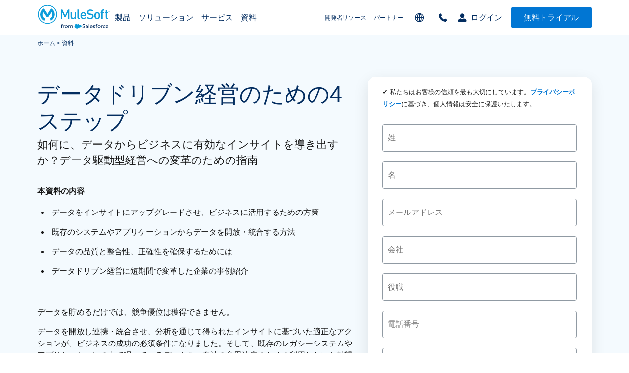

--- FILE ---
content_type: text/html; charset=utf-8
request_url: https://www.mulesoft.com/jp/lp/whitepaper/api/data-integration-business
body_size: 16035
content:
<!DOCTYPE html><html lang="ja-JP" dir="ltr" prefix="content: http://purl.org/rss/1.0/modules/content/ dc: http://purl.org/dc/terms/ foaf: http://xmlns.com/foaf/0.1/ og: http://ogp.me/ns# rdfs: http://www.w3.org/2000/01/rdf-schema# schema: http://schema.org/ sioc: http://rdfs.org/sioc/ns# sioct: http://rdfs.org/sioc/types# skos: http://www.w3.org/2004/02/skos/core# xsd: http://www.w3.org/2001/XMLSchema# "><head><link rel="preconnect" href="https://resources.mulesoft.com" /><link rel="preload" as="style" href="https://resources.mulesoft.com/js/forms2/css/forms2.css" /><link rel="preload" as="style" href="https://resources.mulesoft.com/js/forms2/css/forms2-theme-inset.css" /><link rel="preconnect" as="style" href="https://api.kickbox.com/v2/verify" /><link rel="preload" href="/themes/custom/mule_foundation/fonts/open_sans/OpenSans-Regular-webfont.woff" as="font" type="font/woff" crossorigin="" /><link rel="preload" href="/themes/custom/mule_foundation/fonts/open_sans/OpenSans-Bold-webfont.woff" as="font" type="font/woff" crossorigin="" /><link rel="shortcut icon" href="/favicon.png" type="image/png" /><link rel="stylesheet" href="https://www.mulesoft.com/themes/custom/mule_foundation/css/onetrust.css" /><link rel="stylesheet" href="https://www.mulesoft.com/oneTrust/assets/onetrust.min.css" /><link rel="stylesheet" href="https://www.mulesoft.com/oneTrust/assets/onetrust-mulesoft-custom.css" /> <style nonce="">
.skip-link.visually-hidden {
display: none;
}
[tabindex="0"]:focus {
outline: none;
}
.ot-sdk-show-settings {
display: inline-block !important;
}#onetrust-consent-sdk #onetrust-pc-sdk button {
float: none;
}
#onetrust-consent-sdk div#onetrust-pc-sdk .category-host-list-handler {
float: left;
text-transform: none;
}#onetrust-consent-sdk #onetrust-pc-sdk button.ot-link-btn.ot-host-expand {
text-transform: none;
}body #onetrust-pc-sdk button.ot-host-box,
body #onetrust-pc-sdk button.ot-host-box:hover {
width: 100% !important;}
@media screen and (max-width: 992px){
body #onetrust-pc-sdk .ot-sdk-four.ot-sdk-columns,
body #onetrust-pc-sdk .ot-sdk-eight.ot-sdk-columns {
width: auto !important;
position: static !important;
}body #onetrust-pc-sdk.otPcTab .save-preference-btn-handler,
body #onetrust-pc-sdk.otPcTab #accept-recommended-btn-handler {
width: 200px !important;
}
}@media screen and (max-width: 650px){
body #onetrust-pc-sdk.otPcTab .save-preference-btn-handler,
body #onetrust-pc-sdk.otPcTab #accept-recommended-btn-handler {
width: 100% !important;
}}
</style><script>
</script><script>
var oneTrustScript = document.createElement('script');
oneTrustScript.type = 'text/javascript';
oneTrustScript.src = "https://www.mulesoft.com/oneTrust/scripttemplates/otSDKStub.js";
oneTrustScript.setAttribute("data-domain-script","fc594183-7384-4f03-8c43-1f81571521b7");
var host = window.location.origin;
if(host.includes('mulesoft.com')){
document.getElementsByTagName('head')[0].appendChild(oneTrustScript);
}
var optimizelyScript = document.createElement('script');
optimizelyScript.type = 'text/javascript';
optimizelyScript.src = 'https://cdn.optimizely.com/js/27439660011.js';
window.addEventListener('DOMContentLoaded', function(){
if(localStorage.getItem('otsettings') && localStorage.getItem('otsettings').includes('4')){
document.getElementsByTagName('head')[0].appendChild(optimizelyScript);
}
})
function OptanonWrapper() {
//set otsettings which stores the current cookie consent configuration
localStorage.setItem('otsettings', OptanonActiveGroups);
//load optimizely if advertising cookies are enabled
if(!document.querySelector('script[src="https://cdn.optimizely.com/js/27439660011.js"]') && localStorage.getItem('otsettings').includes('4')){
document.getElementsByTagName('head')[0].appendChild(optimizelyScript);
}
//mPulse inline consent, opt in if functional cookies enabled
if(window.BOOMR_OPT_IN){
if(localStorage.getItem('otsettings').includes('3')){
window.BOOMR_OPT_IN();
}else{
window.BOOMR_OPT_OUT();
}
}
// Add Page Available data if functional cookies are enabled
if(localStorage.getItem('otsettings').includes('3')){
const SUPPORTED_LANGUAGES = ['us', 'jp', 'fr', 'de', 'pt', 'es'];
// Get first path segment
const pathSegments = window.location.pathname.split('/').filter(segment => segment.length > 0);
const firstSegment = pathSegments.length > 0 ? pathSegments[0] : '';
const locale = SUPPORTED_LANGUAGES.includes(firstSegment.toLowerCase()) ? firstSegment.toLowerCase() : 'us';
window.dataLayer = window.dataLayer || [];
window.dataLayer.push({
'event': 'custEv_pageDataAvailable',
'page': {
'uiFramework': 'Drupal',
'locale': locale
},
});
}
}
</script><link rel="stylesheet" media="all" href="/sites/default/files/css/css_eJPspbzzXv92YVKHLURvFK3fqv19_WvLEDClNfrnyo0.css?delta=0&amp;language=en&amp;theme=mule_foundation&amp;include=[base64]" /><link rel="stylesheet" media="all" href="/sites/default/files/css/css_eBCS0MeX2I_sRMsppgo29zq0BR4MQP0czgvmZbINyj4.css?delta=1&amp;language=en&amp;theme=mule_foundation&amp;include=[base64]" /><script async="" defer="">
(function(w,d,s,l,i){w[l]=w[l]||[];w[l].push({'gtm.start':
new Date().getTime(),event:'gtm.js'});var f=d.getElementsByTagName(s)[0],
j=d.createElement(s),dl=l!='dataLayer'?'&l='+l:'';j.async=true;j.src=
'//www.googletagmanager.com/gtm.js?id='+i+dl;f.parentNode.insertBefore(j,f);
})(window,document,'script','dataLayer', 'GTM-NH8DNZL');
</script><meta charset="utf-8" /><meta name="description" content="競争優位を得るため、『データドリブン経営』への変革は必須条件です。データからインサイトを獲得し、意思決定に活用できるようになるまでの方法を事例と一緒に説明しています。" /><meta name="abstract" content="競争優位を得るため、『データドリブン経営』への変革は必須条件です。データからインサイトを獲得し、意思決定に活用できるようになるまでの方法を事例と一緒に説明しています。" /><meta name="robots" content="index, follow" /><link rel="canonical" href="https://www.mulesoft.com/jp/lp/whitepaper/api/data-integration-business" /><meta name="generator" content="none" /><meta property="og:site_name" content="MuleSoft" /><meta property="og:url" content="https://www.mulesoft.com/jp/lp/whitepaper/api/data-integration-business" /><meta property="og:title" content="データドリブン経営のための4ステップ | MuleSoft" /><meta property="og:description" content="競争優位を得るため、『データドリブン経営』への変革は必須条件です。データからインサイトを獲得し、意思決定に活用できるようになるまでの方法を事例と一緒に説明しています。" /><meta property="og:image" content="https://www.mulesoft.com/sites/default/files/cmm_files/image_MuleSoft_OG.jpg" /><meta property="og:image:url" content="https://www.mulesoft.com/sites/default/files/cmm_files/image_MuleSoft_OG.jpg" /><meta property="og:image:secure_url" content="https://www.mulesoft.com/sites/default/files/cmm_files/image_MuleSoft_OG.jpg" /><meta property="og:image:alt" content="MuleSoft logo" /><meta name="twitter:card" content="summary_large_image" /><meta name="twitter:description" content="競争優位を得るため、『データドリブン経営』への変革は必須条件です。データからインサイトを獲得し、意思決定に活用できるようになるまでの方法を事例と一緒に説明しています。" /><meta name="twitter:title" content="データドリブン経営のための4ステップ | MuleSoft" /><meta name="twitter:image:alt" content="MuleSoft logo" /><meta name="twitter:image" content="https://www.mulesoft.com/sites/default/files/cmm_files/image_MuleSoft_OG.jpg" /><meta name="MobileOptimized" content="width" /><meta name="HandheldFriendly" content="true" /><meta name="viewport" content="width=device-width, initial-scale=1.0" /><meta http-equiv="ImageToolbar" content="false" /><title>データドリブン経営のための4ステップ | MuleSoft</title><script type="text/javascript" async="" src="https://play.vidyard.com/embed/v4.js"></script><meta http-equiv="Content-Language" content="ja-JP" />
<meta http-equiv="Content-Type" content="text/html; charset=utf-8" />
<meta property="og:locale" content="ja_JP" />

<script>window.BOOMR_CONSENT_CONFIG={enabled:!0},"true"=="true"&&(window.BOOMR_CONSENT_CONFIG.optInRequired=!0),function(e){"use strict";if(void 0!==e.BOOMR_CONSENT_CONFIG&&!0===e.BOOMR_CONSENT_CONFIG.enabled){e.BOOMR=void 0!==e.BOOMR?e.BOOMR:{};var o=e.BOOMR;if(o.plugins=void 0!==o.plugins?o.plugins:{},!o.plugins.ConsentInlinedPlugin){var O={v:"2",OPT_COOKIE:"BOOMR_CONSENT",OPT_IN_COOKIE_VAL:"opted-in",OPT_OUT_COOKIE_VAL:"opted-out",COOKIE_EXP:365*86400,complete:!1,enabled:!0,firedPageReady:!1,deferredOptIn:!1,deferredOptOut:!1,rtCookieFromConfig:!1,bwCookieFromConfig:!1,optOut:function(){return o.utils.setCookie(O.OPT_COOKIE,O.OPT_OUT_COOKIE_VAL,O.COOKIE_EXP)?("function"==typeof o.disable&&o.disable(),O.complete=!1,O.removeBoomerangCookies(),!0):(o.error("Can not set Opt Out cookie","ConsentInlinedPlugin"),!1)},optIn:function(){return!0===O.complete||(o.utils.setCookie(O.OPT_COOKIE,O.OPT_IN_COOKIE_VAL,O.COOKIE_EXP)?("function"==typeof o.wakeUp&&o.wakeUp(),O.complete=!0,o.addVar("cip.in","1",!0),o.addVar("cip.v",O.v,!0),o.sendBeacon(),!0):(o.error("Can not set Opt In value","ConsentInlinedPlugin"),!1))},removeBoomerangCookies:function(){var e=O.rtCookieFromConfig||"RT",i=O.bwCookieFromConfig||"BA";o.utils.removeCookie(e),o.utils.removeCookie(i)},onPageReady:function(){O.firedPageReady||(O.firedPageReady=!0,O.deferredOptIn&&(O.optIn(),O.deferredOptIn=!1),O.deferredOptOut&&(O.optOut(),O.deferredOptOut=!1))}};e.BOOMR_OPT_OUT=function(){O.firedPageReady?O.optOut():O.deferredOptOut=!0},e.BOOMR_OPT_IN=function(){O.firedPageReady?O.optIn():O.deferredOptIn=!0},o.plugins.ConsentInlinedPlugin={init:function(i){return void 0!==i.RT&&void 0!==i.RT.cookie&&(O.rtCookieFromConfig=i.RT.cookie),void 0!==i.BW&&void 0!==i.BW.cookie&&(O.bwCookieFromConfig=i.BW.cookie),o.subscribe("page_ready",O.onPageReady,null,O),o.subscribe("spa_navigation",O.onPageReady,null,O),e.BOOMR_CONSENT_CONFIG.optInRequired&&o.utils.getCookie(O.OPT_COOKIE)!==O.OPT_IN_COOKIE_VAL?(O.complete=!1,this):o.utils.getCookie(O.OPT_COOKIE)===O.OPT_OUT_COOKIE_VAL?(void 0===i.RT&&(i.RT={}),i.RT.cookie="",void 0===i.BW&&(i.BW={}),i.BW.cookie="",O.complete=!1,this):(O.complete=!0,this)},is_complete:function(){return O.complete}}}}}(window);</script>
                              <script>!function(e){var n="https://s.go-mpulse.net/boomerang/";if("False"=="True")e.BOOMR_config=e.BOOMR_config||{},e.BOOMR_config.PageParams=e.BOOMR_config.PageParams||{},e.BOOMR_config.PageParams.pci=!0,n="https://s2.go-mpulse.net/boomerang/";if(window.BOOMR_API_key="HHQU2-SETTX-WPP37-3L3HU-XH9QM",function(){function e(){if(!r){var e=document.createElement("script");e.id="boomr-scr-as",e.src=window.BOOMR.url,e.async=!0,o.appendChild(e),r=!0}}function t(e){r=!0;var n,t,a,i,d=document,O=window;if(window.BOOMR.snippetMethod=e?"if":"i",t=function(e,n){var t=d.createElement("script");t.id=n||"boomr-if-as",t.src=window.BOOMR.url,BOOMR_lstart=(new Date).getTime(),e=e||d.body,e.appendChild(t)},!window.addEventListener&&window.attachEvent&&navigator.userAgent.match(/MSIE [67]\./))return window.BOOMR.snippetMethod="s",void t(o,"boomr-async");a=document.createElement("IFRAME"),a.src="about:blank",a.title="",a.role="presentation",a.loading="eager",i=(a.frameElement||a).style,i.width=0,i.height=0,i.border=0,i.display="none",o.appendChild(a);try{O=a.contentWindow,d=O.document.open()}catch(_){n=document.domain,a.src="javascript:var d=document.open();d.domain='"+n+"';void 0;",O=a.contentWindow,d=O.document.open()}if(n)d._boomrl=function(){this.domain=n,t()},d.write("<bo"+"dy onload='document._boomrl();'>");else if(O._boomrl=function(){t()},O.addEventListener)O.addEventListener("load",O._boomrl,!1);else if(O.attachEvent)O.attachEvent("onload",O._boomrl);d.close()}function a(e){window.BOOMR_onload=e&&e.timeStamp||(new Date).getTime()}if(!window.BOOMR||!window.BOOMR.version&&!window.BOOMR.snippetExecuted){window.BOOMR=window.BOOMR||{},window.BOOMR.snippetStart=(new Date).getTime(),window.BOOMR.snippetExecuted=!0,window.BOOMR.snippetVersion=14,window.BOOMR.url=n+"HHQU2-SETTX-WPP37-3L3HU-XH9QM";var i=document.currentScript||document.getElementsByTagName("script")[0],o=i.parentNode,r=!1,d=document.createElement("link");if(d.relList&&"function"==typeof d.relList.supports&&d.relList.supports("preload")&&"as"in d)window.BOOMR.snippetMethod="p",d.href=window.BOOMR.url,d.rel="preload",d.as="script",d.addEventListener("load",e),d.addEventListener("error",function(){t(!0)}),setTimeout(function(){if(!r)t(!0)},3e3),BOOMR_lstart=(new Date).getTime(),o.appendChild(d);else t(!1);if(window.addEventListener)window.addEventListener("load",a,!1);else if(window.attachEvent)window.attachEvent("onload",a)}}(),"".length>0)if(e&&"performance"in e&&e.performance&&"function"==typeof e.performance.setResourceTimingBufferSize)e.performance.setResourceTimingBufferSize();!function(){if(BOOMR=e.BOOMR||{},BOOMR.plugins=BOOMR.plugins||{},!BOOMR.plugins.AK){var n=""=="true"?1:0,t="",a="aofincyx36xoo2lsqz5a-f-cd1af838c-clientnsv4-s.akamaihd.net",i="false"=="true"?2:1,o={"ak.v":"39","ak.cp":"594852","ak.ai":parseInt("387968",10),"ak.ol":"0","ak.cr":8,"ak.ipv":4,"ak.proto":"h2","ak.rid":"22958aaf","ak.r":45722,"ak.a2":n,"ak.m":"a","ak.n":"essl","ak.bpcip":"3.138.134.0","ak.cport":57396,"ak.gh":"23.215.31.217","ak.quicv":"","ak.tlsv":"tls1.2","ak.0rtt":"","ak.0rtt.ed":"","ak.csrc":"-","ak.acc":"","ak.t":"1769113210","ak.ak":"hOBiQwZUYzCg5VSAfCLimQ==[base64]/w5D4R6eW/QkvEgoRTO5spBwlvsj2oreEJVRl/Ql+EwRTPDm2yNNxqz5N5ANXliYl69UNSN4cLerzHpcPgJ8pLAq0Mkfv26pUx75Q7BSlP80QMjMX17p6zJJQDCJienmul4VYIa6laTo5pelJdAOLyDaDwYzDmSWS/jYQYtk=","ak.pv":"832","ak.dpoabenc":"","ak.tf":i};if(""!==t)o["ak.ruds"]=t;var r={i:!1,av:function(n){var t="http.initiator";if(n&&(!n[t]||"spa_hard"===n[t]))o["ak.feo"]=void 0!==e.aFeoApplied?1:0,BOOMR.addVar(o)},rv:function(){var e=["ak.bpcip","ak.cport","ak.cr","ak.csrc","ak.gh","ak.ipv","ak.m","ak.n","ak.ol","ak.proto","ak.quicv","ak.tlsv","ak.0rtt","ak.0rtt.ed","ak.r","ak.acc","ak.t","ak.tf"];BOOMR.removeVar(e)}};BOOMR.plugins.AK={akVars:o,akDNSPreFetchDomain:a,init:function(){if(!r.i){var e=BOOMR.subscribe;e("before_beacon",r.av,null,null),e("onbeacon",r.rv,null,null),r.i=!0}return this},is_complete:function(){return!0}}}}()}(window);</script></head><head><meta http-equiv="Content-Language" content="ja-JP" />
<meta http-equiv="Content-Type" content="text/html; charset=utf-8" />
<meta property="og:locale" content="ja_JP" />

<script>window.BOOMR_CONSENT_CONFIG={enabled:!0},"true"=="true"&&(window.BOOMR_CONSENT_CONFIG.optInRequired=!0),function(e){"use strict";if(void 0!==e.BOOMR_CONSENT_CONFIG&&!0===e.BOOMR_CONSENT_CONFIG.enabled){e.BOOMR=void 0!==e.BOOMR?e.BOOMR:{};var o=e.BOOMR;if(o.plugins=void 0!==o.plugins?o.plugins:{},!o.plugins.ConsentInlinedPlugin){var O={v:"2",OPT_COOKIE:"BOOMR_CONSENT",OPT_IN_COOKIE_VAL:"opted-in",OPT_OUT_COOKIE_VAL:"opted-out",COOKIE_EXP:365*86400,complete:!1,enabled:!0,firedPageReady:!1,deferredOptIn:!1,deferredOptOut:!1,rtCookieFromConfig:!1,bwCookieFromConfig:!1,optOut:function(){return o.utils.setCookie(O.OPT_COOKIE,O.OPT_OUT_COOKIE_VAL,O.COOKIE_EXP)?("function"==typeof o.disable&&o.disable(),O.complete=!1,O.removeBoomerangCookies(),!0):(o.error("Can not set Opt Out cookie","ConsentInlinedPlugin"),!1)},optIn:function(){return!0===O.complete||(o.utils.setCookie(O.OPT_COOKIE,O.OPT_IN_COOKIE_VAL,O.COOKIE_EXP)?("function"==typeof o.wakeUp&&o.wakeUp(),O.complete=!0,o.addVar("cip.in","1",!0),o.addVar("cip.v",O.v,!0),o.sendBeacon(),!0):(o.error("Can not set Opt In value","ConsentInlinedPlugin"),!1))},removeBoomerangCookies:function(){var e=O.rtCookieFromConfig||"RT",i=O.bwCookieFromConfig||"BA";o.utils.removeCookie(e),o.utils.removeCookie(i)},onPageReady:function(){O.firedPageReady||(O.firedPageReady=!0,O.deferredOptIn&&(O.optIn(),O.deferredOptIn=!1),O.deferredOptOut&&(O.optOut(),O.deferredOptOut=!1))}};e.BOOMR_OPT_OUT=function(){O.firedPageReady?O.optOut():O.deferredOptOut=!0},e.BOOMR_OPT_IN=function(){O.firedPageReady?O.optIn():O.deferredOptIn=!0},o.plugins.ConsentInlinedPlugin={init:function(i){return void 0!==i.RT&&void 0!==i.RT.cookie&&(O.rtCookieFromConfig=i.RT.cookie),void 0!==i.BW&&void 0!==i.BW.cookie&&(O.bwCookieFromConfig=i.BW.cookie),o.subscribe("page_ready",O.onPageReady,null,O),o.subscribe("spa_navigation",O.onPageReady,null,O),e.BOOMR_CONSENT_CONFIG.optInRequired&&o.utils.getCookie(O.OPT_COOKIE)!==O.OPT_IN_COOKIE_VAL?(O.complete=!1,this):o.utils.getCookie(O.OPT_COOKIE)===O.OPT_OUT_COOKIE_VAL?(void 0===i.RT&&(i.RT={}),i.RT.cookie="",void 0===i.BW&&(i.BW={}),i.BW.cookie="",O.complete=!1,this):(O.complete=!0,this)},is_complete:function(){return O.complete}}}}}(window);</script>
                              <script>!function(e){var n="https://s.go-mpulse.net/boomerang/";if("False"=="True")e.BOOMR_config=e.BOOMR_config||{},e.BOOMR_config.PageParams=e.BOOMR_config.PageParams||{},e.BOOMR_config.PageParams.pci=!0,n="https://s2.go-mpulse.net/boomerang/";if(window.BOOMR_API_key="HHQU2-SETTX-WPP37-3L3HU-XH9QM",function(){function e(){if(!r){var e=document.createElement("script");e.id="boomr-scr-as",e.src=window.BOOMR.url,e.async=!0,o.appendChild(e),r=!0}}function t(e){r=!0;var n,t,a,i,d=document,O=window;if(window.BOOMR.snippetMethod=e?"if":"i",t=function(e,n){var t=d.createElement("script");t.id=n||"boomr-if-as",t.src=window.BOOMR.url,BOOMR_lstart=(new Date).getTime(),e=e||d.body,e.appendChild(t)},!window.addEventListener&&window.attachEvent&&navigator.userAgent.match(/MSIE [67]\./))return window.BOOMR.snippetMethod="s",void t(o,"boomr-async");a=document.createElement("IFRAME"),a.src="about:blank",a.title="",a.role="presentation",a.loading="eager",i=(a.frameElement||a).style,i.width=0,i.height=0,i.border=0,i.display="none",o.appendChild(a);try{O=a.contentWindow,d=O.document.open()}catch(_){n=document.domain,a.src="javascript:var d=document.open();d.domain='"+n+"';void 0;",O=a.contentWindow,d=O.document.open()}if(n)d._boomrl=function(){this.domain=n,t()},d.write("<bo"+"dy onload='document._boomrl();'>");else if(O._boomrl=function(){t()},O.addEventListener)O.addEventListener("load",O._boomrl,!1);else if(O.attachEvent)O.attachEvent("onload",O._boomrl);d.close()}function a(e){window.BOOMR_onload=e&&e.timeStamp||(new Date).getTime()}if(!window.BOOMR||!window.BOOMR.version&&!window.BOOMR.snippetExecuted){window.BOOMR=window.BOOMR||{},window.BOOMR.snippetStart=(new Date).getTime(),window.BOOMR.snippetExecuted=!0,window.BOOMR.snippetVersion=14,window.BOOMR.url=n+"HHQU2-SETTX-WPP37-3L3HU-XH9QM";var i=document.currentScript||document.getElementsByTagName("script")[0],o=i.parentNode,r=!1,d=document.createElement("link");if(d.relList&&"function"==typeof d.relList.supports&&d.relList.supports("preload")&&"as"in d)window.BOOMR.snippetMethod="p",d.href=window.BOOMR.url,d.rel="preload",d.as="script",d.addEventListener("load",e),d.addEventListener("error",function(){t(!0)}),setTimeout(function(){if(!r)t(!0)},3e3),BOOMR_lstart=(new Date).getTime(),o.appendChild(d);else t(!1);if(window.addEventListener)window.addEventListener("load",a,!1);else if(window.attachEvent)window.attachEvent("onload",a)}}(),"".length>0)if(e&&"performance"in e&&e.performance&&"function"==typeof e.performance.setResourceTimingBufferSize)e.performance.setResourceTimingBufferSize();!function(){if(BOOMR=e.BOOMR||{},BOOMR.plugins=BOOMR.plugins||{},!BOOMR.plugins.AK){var n=""=="true"?1:0,t="",a="aofincyx36xoo2lsqz5a-f-cd1af838c-clientnsv4-s.akamaihd.net",i="false"=="true"?2:1,o={"ak.v":"39","ak.cp":"594852","ak.ai":parseInt("387968",10),"ak.ol":"0","ak.cr":8,"ak.ipv":4,"ak.proto":"h2","ak.rid":"22958aaf","ak.r":45722,"ak.a2":n,"ak.m":"a","ak.n":"essl","ak.bpcip":"3.138.134.0","ak.cport":57396,"ak.gh":"23.215.31.217","ak.quicv":"","ak.tlsv":"tls1.2","ak.0rtt":"","ak.0rtt.ed":"","ak.csrc":"-","ak.acc":"","ak.t":"1769113210","ak.ak":"hOBiQwZUYzCg5VSAfCLimQ==[base64]/w5D4R6eW/QkvEgoRTO5spBwlvsj2oreEJVRl/Ql+EwRTPDm2yNNxqz5N5ANXliYl69UNSN4cLerzHpcPgJ8pLAq0Mkfv26pUx75Q7BSlP80QMjMX17p6zJJQDCJienmul4VYIa6laTo5pelJdAOLyDaDwYzDmSWS/jYQYtk=","ak.pv":"832","ak.dpoabenc":"","ak.tf":i};if(""!==t)o["ak.ruds"]=t;var r={i:!1,av:function(n){var t="http.initiator";if(n&&(!n[t]||"spa_hard"===n[t]))o["ak.feo"]=void 0!==e.aFeoApplied?1:0,BOOMR.addVar(o)},rv:function(){var e=["ak.bpcip","ak.cport","ak.cr","ak.csrc","ak.gh","ak.ipv","ak.m","ak.n","ak.ol","ak.proto","ak.quicv","ak.tlsv","ak.0rtt","ak.0rtt.ed","ak.r","ak.acc","ak.t","ak.tf"];BOOMR.removeVar(e)}};BOOMR.plugins.AK={akVars:o,akDNSPreFetchDomain:a,init:function(){if(!r.i){var e=BOOMR.subscribe;e("before_beacon",r.av,null,null),e("onbeacon",r.rv,null,null),r.i=!0}return this},is_complete:function(){return!0}}}}()}(window);</script></head><body class="lang-en section-en-jp translatable-page smartling-jp smartling-short localized-content path-node node--type-whitepaper smartling-ja"><noscript><iframe src="https://www.googletagmanager.com/ns.html?id=GTM-NH8DNZL" height="0" width="0" style="display:none;visibility:hidden"></iframe></noscript><script src="https://www.mulesoft.com/onClicks/app.js" defer=""></script><a href="#main-content" class="visually-hidden focusable skip-link"> 本文へスキップ</a><div class="dialog-off-canvas-main-canvas" data-off-canvas-main-canvas=""><div class="off-canvas-wrapper "><div class="inner-wrap off-canvas-wrapper-inner" id="inner-wrap" data-off-canvas-wrapper=""> <aside id="left-off-canvas-menu" class="off-canvas left-off-canvas-menu position-left" role="complementary" data-off-canvas=""> </aside> <aside id="right-off-canvas-menu" class="off-canvas right-off-canvas-menu position-right" role="complementary" data-off-canvas=""> </aside><div class="off-canvas-content" data-off-canvas-content=""><div class="off-canvas-content-header"><div data-nav-version="1.0.0" id="sl-ms-com-content-header" class="page-translated ms-com-content ms-com-content-tr ms-com-content-header updated-contact-pages new-nav new-selector br-nav loc-nav jp-nav "><div></div> <header class="ms-com-header desktop-header"><div class="header-overlay"></div><div class="header-wrapper"><div class="header-inside"> <a href="/jp/" class="logo" aria-label="Link to MuleSoft homepage"></a> <a href="#main" class="mule-button solid skip-to-content">本文へスキップ</a><div> <nav role="navigation" aria-label="JP main menu" id="block-jpmainmenu" class="block-jpmainmenu"><ul class="menu menu--simple-mega-menu" role="menu"><li class="menu-item" role="menuitem" aria-label="Product"> <span class="main-menu-product" data-simple-mega-menu="211">製品</span><div class="mega-menu-wrapper"><div class="mega-menu-background"></div><div class="simple-mega-menu mega-menu-item simple-mega-menu-type-translated-pages-megamenu view-mode-after"><div class="field field--simple-mega-menu-field-header-translated field--name-field-header-translated field--type-text-long field--label-hidden field__item"><article class="mega-menu-item-header product"><div class="mega-menu-full-container"><div class="full-left-menu"> <section class="mega-menu-container-left"> <nav class="nav-intro"><span class="menu-label">IT担当者向け</span><a class="nav-main-title" href="https://www.mulesoft.com/jp/platform/enterprise-integration" role="menuitem"><span class="title">Anypoint Platform</span> <span>世界No.1の統合APIプラットフォーム</span></a> </nav><div class="anypoint-menu"> <nav class="menu"><span class="menu-label" role="heading">インテグレーション</span> <a href="https://www.mulesoft.com/jp/platform/studio" role="menuitem">Studio</a> <a href="https://www.mulesoft.com/jp/platform/exchange" role="menuitem">Exchange</a> <a href="https://www.mulesoft.com/jp/platform/cloud-connectors" role="menuitem">Connector</a> <a href="https://www.mulesoft.com/jp/platform/anypoint-design-center/datagraph" role="menuitem">DataGraph</a> </nav> <nav class="menu with-flags"><span class="menu-label" role="heading">API管理</span><p class="item-with-flag"><a href="https://www.mulesoft.com/jp/platform/api/flex-api-gateway" role="menuitem">Flex Gateway</a><span class="inline-post-flag magenta">新着情報</span></p><p class="item-with-flag"><a href="https://www.mulesoft.com/jp/platform/api/governance-anypoint" role="menuitem">Governance</a><span class="inline-post-flag magenta">新着情報</span></p> <a href="https://www.mulesoft.com/jp/platform/api/monitoring-anypoint" role="menuitem">Monitoring</a> <a href="https://www.mulesoft.com/jp/platform/api/manager" role="menuitem">API Manager</a> </nav> <a class="see-all-link" href="https://www.mulesoft.com/jp/platform/anypoint-platform-features" role="menuitem" rel="nofollow">See all</a></div> </section> <section class="try-free"> <nav class="menu"> <span class="menu-label" role="heading">無料トライアル</span> <a href="https://anypoint.mulesoft.com/login/#/signup?apintent=generic" role="menuitem">Anypoint Platformの無料トライアルお申込み</a> <a href="https://www.mulesoft.com/lp/dl/anypoint-mule-studio" role="menuitem">Studio &amp; Muleのダウンロード</a> </nav> </section></div><div class="full-right-menu"> <section class="mega-menu-container-right"> <nav class="nav-intro with-flags"> <span class="menu-label">ビジネス担当者向け</span> <a class="nav-main-title item-with-flag reverse" href="https://www.mulesoft.com/jp/platform/rpa" role="menuitem"> <span class="title">MuleSoft RPA</span> <span>Botで業務を自動化</span> </a> </nav> </section></div></div></article></div><div class="field field--simple-mega-menu-field-translated-footer field--name-field-translated-footer field--type-text-long field--label-hidden field__item"><a class="mega-menu-item-footer" href="https://www.mulesoft.com/jp/lp/reports/gartner-magic-quadrant-leader"><div class="featured-left-content square-img"><div class="loading-lazy"><div class="mega-menu-item-footer-featured-content"> <img alt="ガートナーマジック・クアドラントレポートを読む" loading="lazy" src="https://www.mulesoft.com/sites/default/files/cmm_files/image_mulesoft_report_gartner_magic_quadrant_leader_api_ipass.png" /></div></div></div><div class="featured-right-content"><p> <span class="mega-menu-item-footer-featured-content">ガートナーが MuleSoft をリーダーとして評価</span></p><div class="mega-menu-item-footer-featured-content"> <span class="arrow-link">ダウンロードする</span></div></div></a></div></div></div></li><li class="menu-item" role="menuitem" aria-label="Solutions"> <span class="main-menu-solutions" data-simple-mega-menu="216">ソリューション</span><div class="mega-menu-wrapper"><div class="mega-menu-background"></div><div class="simple-mega-menu mega-menu-item simple-mega-menu-type-translated-pages-megamenu view-mode-after"><div class="field field--simple-mega-menu-field-header-translated field--name-field-header-translated field--type-text-long field--label-hidden field__item"><article class="mega-menu-item-header product"><div class="mega-menu-full-container"><div class="full-left-menu"> <section class="mega-menu-container-left"><div class="solutions-menu"> <nav class="menu"> <span class="menu-label" role="heading">統合ユースケース</span> <a class="solutions-title" href="https://www.mulesoft.com/jp/integration-solutions/saas/salesforce" role="menuitem"> <span class="title">Salesforce</span> <span class="small-intro">Salesforce 連携により、進化したエクスペリエンスを顧客や従業員に提供しませんか？</span> </a> <a class="solutions-title" href="https://www.mulesoft.com/jp/integration-solutions/soa/sap" role="menuitem"> <span class="title">SAP</span> <span class="small-intro">SAP の中に眠っているデータを開放することで、新しい価値を生み出す。</span> </a> <a class="solutions-title" href="https://www.mulesoft.com/jp/integration-solutions/soa/net-framework-integration" role="menuitem"> <span class="title">Microsoft</span> <span class="small-intro">既存の接続ソリューションを活用して、Microsoft への投資効果を最大化する。</span> </a> </nav></div> </section></div><div class="full-right-menu"> <section class="mega-menu-container-right"> <nav class="menu"> <span class="menu-label" role="heading">業種</span> <a href="https://www.mulesoft.com/jp/solutions/financial-services" role="menuitem">金融サービス</a> <a href="https://www.mulesoft.com/jp/integration-solutions/api/manufacturing-edi-erp" role="menuitem">製造</a> <a href="https://www.mulesoft.com/jp/integration-solutions/saas/retail" role="menuitem">小売</a> <a href="https://www.mulesoft.com/jp/integration-solutions/soa/insurance" role="menuitem">保険</a> <a href="https://www.mulesoft.com/jp/healthcare" role="menuitem">ヘルスケア</a> <a href="https://www.mulesoft.com/jp/integration-solutions/soa/digital-media" role="menuitem">通信・メディア</a> </nav> <nav class="menu"> <span class="menu-label" role="heading">課題</span> <a href="https://www.mulesoft.com/jp/integration-solutions/soa/legacy-system-modernization" role="menuitem">レガシーシステムのモダナイゼーション</a> <a href="https://www.mulesoft.com/jp/integration-solutions/saas/move-to-the-cloud" role="menuitem">クラウドへの移行</a> <a href="https://www.mulesoft.com/jp/integration-solutions/api/business-automation" role="menuitem">ビジネスオートメーション</a> <a href="https://www.mulesoft.com/jp/integration-solutions/api/360-degree-view-customer" role="menuitem">単一の顧客ビュー</a> </nav> </section></div></div></article></div><div class="field field--simple-mega-menu-field-translated-footer field--name-field-translated-footer field--type-text-long field--label-hidden field__item"><a class="mega-menu-item-footer" href="https://www.mulesoft.com/jp/lp/ebook/api/salesforce-integration-customer-360"><div class="featured-left-content square-img"><div class="loading-lazy"><div class="mega-menu-item-footer-featured-content"> <img alt="Salesforce のフルパワーを解放する API 活用術" loading="lazy" src="https://www.mulesoft.com/sites/default/files/cmm_files/image_mulesoft_ebook_salesforce_integration_customer_360.png" /></div></div></div><div class="featured-right-content"><p> <span class="mega-menu-item-footer-featured-content">Salesforce のフルパワーを解放する API 活用術</span></p><p class="content-link"></p><div class="mega-menu-item-footer-featured-content"> Salesforce Customer 360との連携でビジネスのデジタル変革を実現</div><div class="mega-menu-item-footer-featured-content"> <span class="arrow-link">eBookを読む</span></div></div></a></div></div></div></li><li class="menu-item" role="menuitem" aria-label="Services"> <span class="main-menu-services" data-simple-mega-menu="246">サービス</span><div class="mega-menu-wrapper"><div class="mega-menu-background"></div><div class="simple-mega-menu mega-menu-item simple-mega-menu-type-translated-pages-megamenu view-mode-after"><div class="field field--simple-mega-menu-field-header-translated field--name-field-header-translated field--type-text-long field--label-hidden field__item"><article class="mega-menu-item-header product"><div class="mega-menu-full-container"><div class="full-left-menu"> <section class="mega-menu-container-left"><div class="services-menu"> <nav class="menu"> <span class="menu-label" role="heading">注目のトレーニング</span> <a class="services-title" href="https://training.mulesoft.com/course/getting-started-mule4-japanese" role="menuitem"><span class="title">Anypoint Platform 入門</span><span class="small-intro">基礎コース：公開されたAPIの検出と利用、デザイン、ビルド、デプロイ、管理を学びます。</span></a> <a class="services-title" href="https://training.mulesoft.com/course/architecture-application-networks-japanese" role="menuitem"><span class="title">アプリケーションネットワーク</span><span class="small-intro">技術者向けコース：機能要件と非機能要件を満たすインテグレーションソリューションの設計を学びます。</span></a> </nav><nav class="menu"> <a class="services-title" href="https://training.mulesoft.com/course/architecture-integration-solutions-japanese" role="menuitem"><span class="title">インテグレーションソリューション</span><span class="small-intro">技術者向けコース：実際の事例を利用してソリューションの設計を学びます。</span></a> <a class="services-title" href="https://training.mulesoft.com/course/operations-cloudhub-japanese" role="menuitem"><span class="title">CloudHub</span><span class="small-intro">技術者／管理者向けコース：クラウド上で Mule アプリケーションの設定・デプロイ・管理・監視・分析を学びます。</span></a> </nav></div> </section></div></div></article></div><div class="field field--simple-mega-menu-field-translated-footer field--name-field-translated-footer field--type-text-long field--label-hidden field__item"><a class="mega-menu-item-footer" href="https://training.mulesoft.com/course/development-fundamentals-mule4-japanese"><div class="featured-left-content large-img"><div class="loading-lazy"><div class="mega-menu-item-footer-featured-content"> <img alt="Anypoint Platform：開発基礎 (無料)" loading="lazy" src="https://www.mulesoft.com/sites/default/files/cmm_files/image_mulesoft_course_anypoint_platform_development_fundamentals.png" /></div></div></div><div class="featured-right-content"><p> <span class="mega-menu-item-footer-featured-content">Anypoint Platform：開発基礎 (無料)</span></p><p class="content-link"></p><div class="mega-menu-item-footer-featured-content"> Anypoint Platform を使って、API の開発とインテグレーションの基礎を学ぶためのコース</div><div class="mega-menu-item-footer-featured-content"> <span class="arrow-link">無料で受講する</span></div></div></a></div></div></div></li><li class="menu-item" role="menuitem" aria-label="Resources"> <span class="main-menu-resources" data-simple-mega-menu="221">資料</span><div class="mega-menu-wrapper"><div class="mega-menu-background"></div><div class="simple-mega-menu mega-menu-item simple-mega-menu-type-translated-pages-megamenu view-mode-after"><div class="field field--simple-mega-menu-field-header-translated field--name-field-header-translated field--type-text-long field--label-hidden field__item"><article class="mega-menu-item-header resources"><div class="mega-menu-full-container"><div class="full-left-menu"> <section class="mega-menu-container-left"><div class="anypoint-menu"> <nav class="menu"> <span class="menu-label">その他の情報</span> <a class="resources-title" href="https://www.mulesoft.com/jp/case-studies" role="menuitem">お客様事例</a> <a class="resources-title" href="https://www.mulesoft.com/jp/integration-resources" role="menuitem">コンテンツライブラリ</a> <a class="resources-title" href="https://videos.mulesoft.com/jp" role="menuitem">動画</a> <a class="resources-title" href="https://www.mulesoft.com/jp/resources/articles" role="menuitem">記事</a> <a class="resources-title" href="https://www.mulesoft.com/jp/press-center" role="menuitem">プレスセンター</a> <a class="resources-title" href="https://blogs.mulesoft.com/jp/bloghome/" role="menuitem">ブログ</a> </nav></div> </section></div><div class="full-right-menu"> <section class="mega-menu-container-right"> <nav class="menu"> <span class="menu-label">イベント</span> <a class="resources-title" href="https://videos.mulesoft.com/connect-2022/" role="menuitem">MuleSoft CONNECT</a> <a class="resources-title" href="https://meetups.mulesoft.com/" role="menuitem">MuleSoft Meetup</a> <a class="resources-title" href="https://www.mulesoft.com/jp/events" role="menuitem">その他イベント</a> </nav> </section></div></div></article></div><div class="field field--simple-mega-menu-field-translated-footer field--name-field-translated-footer field--type-text-long field--label-hidden field__item"><a class="mega-menu-item-footer" href="https://events.mulesoft.com/forum22_asia_japan"><div class="featured-left-content large-img"><div class="loading-lazy"><div class="mega-menu-item-footer-featured-content"> <img alt="眠っているイノベーションを開放させる。" loading="lazy" src="https://www.mulesoft.com/sites/default/files/cmm_files/forum22-nav-promo-japanese.jpg" /></div></div></div><div class="featured-right-content"><p> <span class="mega-menu-item-footer-featured-content"> MuleSoft Forum Japan </span></p><p class="content-link"></p><div class="mega-menu-item-footer-featured-content notranslate"> オンデマンド配信中<br />Aflacや富士通、ポリプラスチックスが推進しているDXの事例を視聴しませんか？</div><div class="mega-menu-item-footer-featured-content"> <span class="arrow-link">視聴する</span></div></div></a></div></div></div></li></ul> </nav><nav role="navigation" aria-label="JP right menu" id="block-jprightmenu" class="block-jprightmenu"><ul class="menu menu--simple-mega-menu" role="menu"><li class="menu-item" role="menuitem" aria-label="開発者リソース"> <span class="notranslate" data-simple-mega-menu="251">開発者リソース</span><div class="mega-menu-wrapper"><div class="mega-menu-background"></div><div class="simple-mega-menu mega-menu-item simple-mega-menu-type-simple-flyout view-mode-after"><div class="field field--simple-mega-menu-field-flyout-content field--name-field-flyout-content field--type-text-long field--label-hidden field__item"><nav class="menu"> <a href="https://developer.mulesoft.com/">スタートアップ（英語）</a> <a href="https://www.mulesoft.com/community">コミュニティ（英語）</a> <a href="https://training.mulesoft.com/">トレーニング（英語）</a> <a href="https://developer.mulesoft.com/tutorials-and-howtos">チュートリアル（英語）</a> <a href="https://docs.mulesoft.com/jp/general/">ドキュメント</a></nav></div></div></div></li><li class="menu-item" role="menuitem" aria-label="Partners"> <a href="https://www.mulesoft.com/jp/integration-partner/finder">パートナー</a></li></ul> </nav></div> <section class="right-side"><ul class="menu menu--simple-mega-menu" role="menu"><li class="menu-item flyout-right lang-selector main-menu-language" role="menuitem" aria-label="Language" aria-expanded="false" aria-haspopup="true"> <span class="globe-icon"></span><div class="mega-menu-wrapper"><div class="mega-menu-background"></div><div class="simple-mega-menu mega-menu-item simple-mega-menu-type-megamenu view-mode-after"><div class="field-wrapper field field-simple-mega-menu--field-header field-name-field-header field-type-text-long field-label-hidden"><div class="field-items"><div class="field-item"><div class="mega-menu-item-header"> <nav class="menu language-selector notranslate"> <a href="/" class="english" role="menuitem" data-shortlan="en">English <span class="sub">(Full site)</span></a> <a href="/fr" class="french" role="menuitem" data-shortlan="fr">Français</a> <a href="/de" class="german" role="menuitem" data-shortlan="de">Deutsch</a> <a href="/pt" class="portuguese" role="menuitem" data-shortlan="pt">Português</a> <a href="/es" class="spanish" role="menuitem" data-shortlan="es">Español</a> <a href="/jp" class="japanese" role="menuitem" data-shortlan="ja">日本語</a> </nav></div></div></div></div></div></div></li><li class="menu-item flyout-right main-menu-contact" role="menuitem" aria-label="Contact" aria-expanded="false" aria-haspopup="true"> <span class="phone-icon"></span><div class="mega-menu-wrapper"><div class="mega-menu-background"></div><div class="simple-mega-menu mega-menu-item simple-mega-menu-type-megamenu view-mode-after"><div class="field-wrapper field field-simple-mega-menu--field-header field-name-field-header field-type-text-long field-label-hidden"><div class="field-items"><div class="field-item"><div class="mega-menu-item-header"> <nav class="menu"> <span>お問い合わせ</span> <a href="https://www.mulesoft.com/jp/contact" role="menuitem">MuleSoft に連絡</a> <a href="https://help.mulesoft.com/" role="menuitem">サポートを依頼</a> <a href="https://www.mulesoft.com/jp/global-offices" role="menuitem">グローバル拠点</a> </nav></div></div></div></div></div></div></li><li class="menu-item flyout-right main-menu-login" role="menuitem" aria-expanded="false" aria-haspopup="true"> <span class="login-icon">ログイン</span><div class="mega-menu-wrapper"><div class="mega-menu-background"></div><div class="simple-mega-menu mega-menu-item simple-mega-menu-type-megamenu view-mode-after"><div class="field-wrapper field field-simple-mega-menu--field-header field-name-field-header field-type-text-long field-label-hidden"><div class="field-items"><div class="field-item"><div class="mega-menu-item-header"> <nav class="menu"> <a href="https://anypoint.mulesoft.com/login/#/signin?apintent=generic" role="menuitem">Anypoint Platform（英語） <span class="external-link" aria-label="external link"></span></a> <a href="https://help.mulesoft.com/s/login/" role="menuitem">ヘルプセンター（英語） <span class="external-link" aria-label="external link"></span></a> </nav></div></div></div></div></div></div></li><li class="no-children free-trial-btn" role="menuitem"> <a href="https://anypoint.mulesoft.com/login/#/signup?apintent=generic" class="button blue-button">無料トライアル</a></li></ul> </section></div></div> </header> <header class="ms-com-header mobile-header"><div class="mobile-header-top"> <a href="/jp/" class="logo" aria-label="Link to MuleSoft homepage"></a> <section class="right-side"><div class="menu-ham" tabindex="0"> <span></span> <span></span> <span></span></div> </section></div><div class="mobile-header-bottom"> <nav class="mobile-nav"><div> <nav role="navigation" aria-label="JP main menu" id="block-jpmainmenu" class="block-jpmainmenu"><ul class="menu menu--simple-mega-menu" role="menu"><li class="menu-item" role="menuitem" aria-label="Product"> <span class="main-menu-product" data-simple-mega-menu="211">製品</span><div class="mega-menu-wrapper"><div class="mega-menu-background"></div><div class="simple-mega-menu mega-menu-item simple-mega-menu-type-translated-pages-megamenu view-mode-after"><div class="field field--simple-mega-menu-field-header-translated field--name-field-header-translated field--type-text-long field--label-hidden field__item"><article class="mega-menu-item-header product"><div class="mega-menu-full-container"><div class="full-left-menu"> <section class="mega-menu-container-left"> <nav class="nav-intro"><span class="menu-label">IT担当者向け</span><a class="nav-main-title" href="https://www.mulesoft.com/jp/platform/enterprise-integration" role="menuitem"><span class="title">Anypoint Platform</span> <span>世界No.1の統合APIプラットフォーム</span></a> </nav><div class="anypoint-menu"> <nav class="menu"><span class="menu-label" role="heading">インテグレーション</span> <a href="https://www.mulesoft.com/jp/platform/studio" role="menuitem">Studio</a> <a href="https://www.mulesoft.com/jp/platform/exchange" role="menuitem">Exchange</a> <a href="https://www.mulesoft.com/jp/platform/cloud-connectors" role="menuitem">Connector</a> <a href="https://www.mulesoft.com/jp/platform/anypoint-design-center/datagraph" role="menuitem">DataGraph</a> </nav> <nav class="menu with-flags"><span class="menu-label" role="heading">API管理</span><p class="item-with-flag"><a href="https://www.mulesoft.com/jp/platform/api/flex-api-gateway" role="menuitem">Flex Gateway</a><span class="inline-post-flag magenta">新着情報</span></p><p class="item-with-flag"><a href="https://www.mulesoft.com/jp/platform/api/governance-anypoint" role="menuitem">Governance</a><span class="inline-post-flag magenta">新着情報</span></p> <a href="https://www.mulesoft.com/jp/platform/api/monitoring-anypoint" role="menuitem">Monitoring</a> <a href="https://www.mulesoft.com/jp/platform/api/manager" role="menuitem">API Manager</a> </nav> <a class="see-all-link" href="https://www.mulesoft.com/jp/platform/anypoint-platform-features" role="menuitem" rel="nofollow">See all</a></div> </section> <section class="try-free"> <nav class="menu"> <span class="menu-label" role="heading">無料トライアル</span> <a href="https://anypoint.mulesoft.com/login/#/signup?apintent=generic" role="menuitem">Anypoint Platformの無料トライアルお申込み</a> <a href="https://www.mulesoft.com/lp/dl/anypoint-mule-studio" role="menuitem">Studio &amp; Muleのダウンロード</a> </nav> </section></div><div class="full-right-menu"> <section class="mega-menu-container-right"> <nav class="nav-intro with-flags"> <span class="menu-label">ビジネス担当者向け</span> <a class="nav-main-title item-with-flag reverse" href="https://www.mulesoft.com/jp/platform/rpa" role="menuitem"> <span class="title">MuleSoft RPA</span> <span>Botで業務を自動化</span> </a> </nav> </section></div></div></article></div><div class="field field--simple-mega-menu-field-translated-footer field--name-field-translated-footer field--type-text-long field--label-hidden field__item"><a class="mega-menu-item-footer" href="https://www.mulesoft.com/jp/lp/reports/gartner-magic-quadrant-leader"><div class="featured-left-content square-img"><div class="loading-lazy"><div class="mega-menu-item-footer-featured-content"> <img alt="ガートナーマジック・クアドラントレポートを読む" loading="lazy" src="https://www.mulesoft.com/sites/default/files/cmm_files/image_mulesoft_report_gartner_magic_quadrant_leader_api_ipass.png" /></div></div></div><div class="featured-right-content"><p> <span class="mega-menu-item-footer-featured-content">ガートナーが MuleSoft をリーダーとして評価</span></p><div class="mega-menu-item-footer-featured-content"> <span class="arrow-link">ダウンロードする</span></div></div></a></div></div></div></li><li class="menu-item" role="menuitem" aria-label="Solutions"> <span class="main-menu-solutions" data-simple-mega-menu="216">ソリューション</span><div class="mega-menu-wrapper"><div class="mega-menu-background"></div><div class="simple-mega-menu mega-menu-item simple-mega-menu-type-translated-pages-megamenu view-mode-after"><div class="field field--simple-mega-menu-field-header-translated field--name-field-header-translated field--type-text-long field--label-hidden field__item"><article class="mega-menu-item-header product"><div class="mega-menu-full-container"><div class="full-left-menu"> <section class="mega-menu-container-left"><div class="solutions-menu"> <nav class="menu"> <span class="menu-label" role="heading">統合ユースケース</span> <a class="solutions-title" href="https://www.mulesoft.com/jp/integration-solutions/saas/salesforce" role="menuitem"> <span class="title">Salesforce</span> <span class="small-intro">Salesforce 連携により、進化したエクスペリエンスを顧客や従業員に提供しませんか？</span> </a> <a class="solutions-title" href="https://www.mulesoft.com/jp/integration-solutions/soa/sap" role="menuitem"> <span class="title">SAP</span> <span class="small-intro">SAP の中に眠っているデータを開放することで、新しい価値を生み出す。</span> </a> <a class="solutions-title" href="https://www.mulesoft.com/jp/integration-solutions/soa/net-framework-integration" role="menuitem"> <span class="title">Microsoft</span> <span class="small-intro">既存の接続ソリューションを活用して、Microsoft への投資効果を最大化する。</span> </a> </nav></div> </section></div><div class="full-right-menu"> <section class="mega-menu-container-right"> <nav class="menu"> <span class="menu-label" role="heading">業種</span> <a href="https://www.mulesoft.com/jp/solutions/financial-services" role="menuitem">金融サービス</a> <a href="https://www.mulesoft.com/jp/integration-solutions/api/manufacturing-edi-erp" role="menuitem">製造</a> <a href="https://www.mulesoft.com/jp/integration-solutions/saas/retail" role="menuitem">小売</a> <a href="https://www.mulesoft.com/jp/integration-solutions/soa/insurance" role="menuitem">保険</a> <a href="https://www.mulesoft.com/jp/healthcare" role="menuitem">ヘルスケア</a> <a href="https://www.mulesoft.com/jp/integration-solutions/soa/digital-media" role="menuitem">通信・メディア</a> </nav> <nav class="menu"> <span class="menu-label" role="heading">課題</span> <a href="https://www.mulesoft.com/jp/integration-solutions/soa/legacy-system-modernization" role="menuitem">レガシーシステムのモダナイゼーション</a> <a href="https://www.mulesoft.com/jp/integration-solutions/saas/move-to-the-cloud" role="menuitem">クラウドへの移行</a> <a href="https://www.mulesoft.com/jp/integration-solutions/api/business-automation" role="menuitem">ビジネスオートメーション</a> <a href="https://www.mulesoft.com/jp/integration-solutions/api/360-degree-view-customer" role="menuitem">単一の顧客ビュー</a> </nav> </section></div></div></article></div><div class="field field--simple-mega-menu-field-translated-footer field--name-field-translated-footer field--type-text-long field--label-hidden field__item"><a class="mega-menu-item-footer" href="https://www.mulesoft.com/jp/lp/ebook/api/salesforce-integration-customer-360"><div class="featured-left-content square-img"><div class="loading-lazy"><div class="mega-menu-item-footer-featured-content"> <img alt="Salesforce のフルパワーを解放する API 活用術" loading="lazy" src="https://www.mulesoft.com/sites/default/files/cmm_files/image_mulesoft_ebook_salesforce_integration_customer_360.png" /></div></div></div><div class="featured-right-content"><p> <span class="mega-menu-item-footer-featured-content">Salesforce のフルパワーを解放する API 活用術</span></p><p class="content-link"></p><div class="mega-menu-item-footer-featured-content"> Salesforce Customer 360との連携でビジネスのデジタル変革を実現</div><div class="mega-menu-item-footer-featured-content"> <span class="arrow-link">eBookを読む</span></div></div></a></div></div></div></li><li class="menu-item" role="menuitem" aria-label="Services"> <span class="main-menu-services" data-simple-mega-menu="246">サービス</span><div class="mega-menu-wrapper"><div class="mega-menu-background"></div><div class="simple-mega-menu mega-menu-item simple-mega-menu-type-translated-pages-megamenu view-mode-after"><div class="field field--simple-mega-menu-field-header-translated field--name-field-header-translated field--type-text-long field--label-hidden field__item"><article class="mega-menu-item-header product"><div class="mega-menu-full-container"><div class="full-left-menu"> <section class="mega-menu-container-left"><div class="services-menu"> <nav class="menu"> <span class="menu-label" role="heading">注目のトレーニング</span> <a class="services-title" href="https://training.mulesoft.com/course/getting-started-mule4-japanese" role="menuitem"><span class="title">Anypoint Platform 入門</span><span class="small-intro">基礎コース：公開されたAPIの検出と利用、デザイン、ビルド、デプロイ、管理を学びます。</span></a> <a class="services-title" href="https://training.mulesoft.com/course/architecture-application-networks-japanese" role="menuitem"><span class="title">アプリケーションネットワーク</span><span class="small-intro">技術者向けコース：機能要件と非機能要件を満たすインテグレーションソリューションの設計を学びます。</span></a> </nav><nav class="menu"> <a class="services-title" href="https://training.mulesoft.com/course/architecture-integration-solutions-japanese" role="menuitem"><span class="title">インテグレーションソリューション</span><span class="small-intro">技術者向けコース：実際の事例を利用してソリューションの設計を学びます。</span></a> <a class="services-title" href="https://training.mulesoft.com/course/operations-cloudhub-japanese" role="menuitem"><span class="title">CloudHub</span><span class="small-intro">技術者／管理者向けコース：クラウド上で Mule アプリケーションの設定・デプロイ・管理・監視・分析を学びます。</span></a> </nav></div> </section></div></div></article></div><div class="field field--simple-mega-menu-field-translated-footer field--name-field-translated-footer field--type-text-long field--label-hidden field__item"><a class="mega-menu-item-footer" href="https://training.mulesoft.com/course/development-fundamentals-mule4-japanese"><div class="featured-left-content large-img"><div class="loading-lazy"><div class="mega-menu-item-footer-featured-content"> <img alt="Anypoint Platform：開発基礎 (無料)" loading="lazy" src="https://www.mulesoft.com/sites/default/files/cmm_files/image_mulesoft_course_anypoint_platform_development_fundamentals.png" /></div></div></div><div class="featured-right-content"><p> <span class="mega-menu-item-footer-featured-content">Anypoint Platform：開発基礎 (無料)</span></p><p class="content-link"></p><div class="mega-menu-item-footer-featured-content"> Anypoint Platform を使って、API の開発とインテグレーションの基礎を学ぶためのコース</div><div class="mega-menu-item-footer-featured-content"> <span class="arrow-link">無料で受講する</span></div></div></a></div></div></div></li><li class="menu-item" role="menuitem" aria-label="Resources"> <span class="main-menu-resources" data-simple-mega-menu="221">資料</span><div class="mega-menu-wrapper"><div class="mega-menu-background"></div><div class="simple-mega-menu mega-menu-item simple-mega-menu-type-translated-pages-megamenu view-mode-after"><div class="field field--simple-mega-menu-field-header-translated field--name-field-header-translated field--type-text-long field--label-hidden field__item"><article class="mega-menu-item-header resources"><div class="mega-menu-full-container"><div class="full-left-menu"> <section class="mega-menu-container-left"><div class="anypoint-menu"> <nav class="menu"> <span class="menu-label">その他の情報</span> <a class="resources-title" href="https://www.mulesoft.com/jp/case-studies" role="menuitem">お客様事例</a> <a class="resources-title" href="https://www.mulesoft.com/jp/integration-resources" role="menuitem">コンテンツライブラリ</a> <a class="resources-title" href="https://videos.mulesoft.com/jp" role="menuitem">動画</a> <a class="resources-title" href="https://www.mulesoft.com/jp/resources/articles" role="menuitem">記事</a> <a class="resources-title" href="https://www.mulesoft.com/jp/press-center" role="menuitem">プレスセンター</a> <a class="resources-title" href="https://blogs.mulesoft.com/jp/bloghome/" role="menuitem">ブログ</a> </nav></div> </section></div><div class="full-right-menu"> <section class="mega-menu-container-right"> <nav class="menu"> <span class="menu-label">イベント</span> <a class="resources-title" href="https://videos.mulesoft.com/connect-2022/" role="menuitem">MuleSoft CONNECT</a> <a class="resources-title" href="https://meetups.mulesoft.com/" role="menuitem">MuleSoft Meetup</a> <a class="resources-title" href="https://www.mulesoft.com/jp/events" role="menuitem">その他イベント</a> </nav> </section></div></div></article></div><div class="field field--simple-mega-menu-field-translated-footer field--name-field-translated-footer field--type-text-long field--label-hidden field__item"><a class="mega-menu-item-footer" href="https://events.mulesoft.com/forum22_asia_japan"><div class="featured-left-content large-img"><div class="loading-lazy"><div class="mega-menu-item-footer-featured-content"> <img alt="眠っているイノベーションを開放させる。" loading="lazy" src="https://www.mulesoft.com/sites/default/files/cmm_files/forum22-nav-promo-japanese.jpg" /></div></div></div><div class="featured-right-content"><p> <span class="mega-menu-item-footer-featured-content"> MuleSoft Forum Japan </span></p><p class="content-link"></p><div class="mega-menu-item-footer-featured-content notranslate"> オンデマンド配信中<br />Aflacや富士通、ポリプラスチックスが推進しているDXの事例を視聴しませんか？</div><div class="mega-menu-item-footer-featured-content"> <span class="arrow-link">視聴する</span></div></div></a></div></div></div></li></ul> </nav><nav role="navigation" aria-label="JP right menu" id="block-jprightmenu" class="block-jprightmenu"><ul class="menu menu--simple-mega-menu" role="menu"><li class="menu-item" role="menuitem" aria-label="開発者リソース"> <span class="notranslate" data-simple-mega-menu="251">開発者リソース</span><div class="mega-menu-wrapper"><div class="mega-menu-background"></div><div class="simple-mega-menu mega-menu-item simple-mega-menu-type-simple-flyout view-mode-after"><div class="field field--simple-mega-menu-field-flyout-content field--name-field-flyout-content field--type-text-long field--label-hidden field__item"><nav class="menu"> <a href="https://developer.mulesoft.com/">スタートアップ（英語）</a> <a href="https://www.mulesoft.com/community">コミュニティ（英語）</a> <a href="https://training.mulesoft.com/">トレーニング（英語）</a> <a href="https://developer.mulesoft.com/tutorials-and-howtos">チュートリアル（英語）</a> <a href="https://docs.mulesoft.com/jp/general/">ドキュメント</a></nav></div></div></div></li><li class="menu-item" role="menuitem" aria-label="Partners"> <a href="https://www.mulesoft.com/jp/integration-partner/finder">パートナー</a></li></ul> </nav></div> <nav class="mobile-lang-selector"><ul class="menu" role="menu"><li class="menu-item main-menu-language" role="menuitem" aria-expanded="false" aria-haspopup="true"> <span class="mobile-login">表示言語</span><div class="mega-menu-wrapper"><div class="mega-menu-background"></div><div class="simple-mega-menu mega-menu-item simple-mega-menu-type-megamenu view-mode-after"><div class="field-wrapper field field-simple-mega-menu--field-header field-name-field-header field-type-text-long field-label-hidden"><div class="field-items"><div class="field-item"><div class="mega-menu-item-header"> <nav class="menu language-selector-mobile notranslate"> <a href="/" class="english" data-shortlan="en" role="menuitem">English <span class="sub">(Full site)</span></a> <a href="/fr" class="french" data-shortlan="fr" role="menuitem">Français</a> <a href="/de" class="german" data-shortlan="de" role="menuitem">Deutsch</a> <a href="/pt" class="portuguese" data-shortlan="pt" role="menuitem">Português</a> <a href="/es" class="spanish" data-shortlan="es" role="menuitem">Español</a> <a href="/jp" class="japanese" data-shortlan="ja" role="menuitem">日本語</a> </nav></div></div></div></div></div></div></li><li class="menu-item" role="menuitem" aria-expanded="false" aria-haspopup="true"> <span class="mobile-contact">お問い合わせ</span><div class="mega-menu-wrapper"><div class="mega-menu-background"></div><div class="simple-mega-menu mega-menu-item simple-mega-menu-type-megamenu view-mode-after"><div class="field-wrapper field field-simple-mega-menu--field-header field-name-field-header field-type-text-long field-label-hidden"><div class="field-items"><div class="field-item"><div class="mega-menu-item-header"> <nav class="menu"> <span>お問い合わせ</span> <a href="https://www.mulesoft.com/jp/contact" role="menuitem">MuleSoft に連絡</a> <a href="https://help.mulesoft.com/" role="menuitem">サポートを依頼</a> <a href="https://www.mulesoft.com/jp/global-offices" role="menuitem">グローバル拠点</a> </nav></div></div></div></div></div></div></li><li class="menu-item main-menu-login" role="menuitem" aria-expanded="false" aria-haspopup="true"> <span class="mobile-login">ログイン</span><div class="mega-menu-wrapper"><div class="mega-menu-background"></div><div class="simple-mega-menu mega-menu-item simple-mega-menu-type-megamenu view-mode-after"><div class="field-wrapper field field-simple-mega-menu--field-header field-name-field-header field-type-text-long field-label-hidden"><div class="field-items"><div class="field-item"><div class="mega-menu-item-header"> <nav class="menu"> <a href="https://anypoint.mulesoft.com/login/#/signin?apintent=generic" role="menuitem">Anypoint Platform（英語） <span class="external-link" aria-label="external link"></span></a> <a href="https://help.mulesoft.com/s/login/" role="menuitem">ヘルプセンター（英語） <span class="external-link" aria-label="external link"></span></a> </nav></div></div></div></div></div></div></li></ul> </nav> <a href="https://anypoint.mulesoft.com/login/#/signup?apintent=generic">無料トライアル</a> </nav></div> </header></div></div><div class="row"></div><div class="full-width-row"> <main id="main" class="" role="main"> <a id="main-content"></a> <section><div><div data-drupal-messages-fallback="" class="hidden"></div><section class="block-mule-foundation-content"> <section class="row-wrapper " data-attribute-publish-date="2026-01-22"> <article data-history-node-id="202976" class="translatable-page smartling-jp smartling-short localized-content node node--type-whitepaper bottom-right-dots asset-lps brc node--promoted node--sticky node--view-mode-full row white grid-x grid-margin-x" about="/en-jp/lp/whitepaper/api/data-integration-business"> <section class="cell large-7 large-offset-0 medium-12 medium-offset-0 small-12 small-offset-0 wp-title"><div class="mule-breadcrumbs-row"><ul class="mule-breadcrumbs"><li><a href="/jp/">ホーム</a></li><li><a href="/jp/integration-resources">資料</a></li><li><a href="">データドリブン経営のための4ステップ</a></li></ul></div> </section><div class="row-wrapper custom-padding reverse-order-mobile"><div class="row grid-x grid-margin-x"> <section class="cell small-12 content-section"><div class="heading-section"><div class="eyebrow"></div><div class="whitepaper-title resource-whitepaper"><div class="field field--node-field-resource-display-title field--name-field-resource-display-title field--type-string field--label-hidden field__item"><h1>データドリブン経営のための4ステップ</h1></div><div class="field field--node-field-resource-subtitle-wp field--name-field-resource-subtitle-wp field--type-text field--label-hidden field__item"><h2>如何に、データからビジネスに有効なインサイトを導き出すか？データ駆動型経営への変革のための指南</h2></div></div></div> <span id="go-to-form"></span><div class="form-section"><div class="form-wrapper"><p class="reassurance-copy"><span>✓</span> 私たちはお客様の信頼を最も大切にしています。<a href="https://www.salesforce.com/jp/company/privacy/" target="_blank">プライバシーポリシー</a>に基づき、個人情報は安全に保護いたします。</p><script src="https://resources.mulesoft.com/js/forms2/js/forms2.min.js"></script><form id="mktoForm_4664"> </form><h4 id="adBlockerOnTitle" style="color: #FFFFFF;"></h4><p id="adBlockerOnText" style="color: #a9a8a9"></p><script>
if(window.MktoForms2) {
function positionGDPRCheckbox(form) {
var gdprRow = form.getFormElem().find("#preferencesPrivacyPolicyAgreement").closest(".mktoFormRow");
var lastRow = form.getFormElem().find(".mktoButtonRow");
gdprRow.attr("id", "gdpr");
gdprRow.insertBefore(lastRow);
}
function displayInvalid(form, el, attr, message) {
form.submittable(false);
form.showErrorMessage(message, el);
el.attr(attr, "invalid").removeClass("mktoValid").addClass("mktoInvalid");
}
function displayValid(form, el, attr) {
el.attr(attr, "valid").removeClass("mktoInvalid").addClass("mktoValid");
}
function isNotDeliverable(el) {
return el.attr("deliverable") == "invalid";
};
function blockUndeliverableEmail(form, el, email) {
var kickboxURL = "https://api.kickbox.com/v2/verify?email=" +
encodeURIComponent(email) +
"&apikey=jsonp_a9ff698f38856ccada86a44e423e4b5ff8b1f84023f45c7dcdf149f26d8e071c" +
"&callback=?";
jQuery.getJSON(kickboxURL)
.done(function (data) {
if (data.result == "undeliverable") {
displayInvalid(form, el, "deliverable", "Please enter a valid email address");
} else {
displayValid(form, el, "deliverable");
}
})
.fail(function () {
displayValid(form, el, "deliverable");
});
}
function checkEmail(form, el, blockFree) {
var email = form.vals().Email;
if (blockUndeliverableEmail(form, el, email)) return;
}
function validateForm(form, blockFree) {
if (form.getFormElem().find("#Email").length == 0) return;
var el = form.getFormElem().find("#Email");
el.on("blur", function () {
checkEmail(form, el, blockFree);
});
form.onValidate(function (nativeValid) {
if (!nativeValid) {
return;
} else if (isNotDeliverable(el)) {
displayInvalid(form, el, "deliverable", "Please enter a valid email address");
} else {
form.submittable(true);
}
;
});
}
function getLang(currentUrl) {
let langs = ['/jp/', '/en-jp/', '/de/', '/en-de/', '/fr/', '/en-fr/', '/pt/', '/en-pt/', '/es/', '/en-es/'];
for(value of langs) {
if(currentUrl.startsWith(value)) {
return value;
}
}
return '/';
}
function landingToThankYou(pageUrl) {
var base = "https://" + window.location.hostname,
slug = pageUrl.split("/"),
langPrefix = getLang(window.location.pathname);
base = pageUrl.indexOf("/integration/") !== -1 ? base + langPrefix + "integration/ty/" : base + langPrefix + "ty/";
if (pageUrl.indexOf("/webinars/") !== -1) {
base += "webinar/"
} else if (pageUrl.indexOf("/whitepaper/") !== -1) {
base += "wp/"
} else if (pageUrl.indexOf("/ebook/") !== -1) {
base += "ebook/"
} else if (pageUrl.indexOf("/reports/") !== -1) {
base += "report/"
}
if (slug[slug.length - 1].length == 0) {
slug = slug[slug.length - 2];
} else {
slug = slug[slug.length - 1];
}
return base + slug;
}
MktoForms2.loadForm("https://resources.mulesoft.com", "564-SZS-136", 4664, function (form) {
positionGDPRCheckbox(form);
validateForm(form, false);
var pageUrl = window.location.href;
var base = "https://" + window.location.hostname,
slug = pageUrl.split("/"),
langPrefix = getLang(window.location.pathname);
if (pageUrl.indexOf("/reports/") !== -1) {
formType = "report";
} else if (pageUrl.indexOf("/whitepaper/") !== -1) {
formType = "whitepaper";
}else{
formType = "download";
}
form.onSuccess(function (values, followUpUrl) {
var pageTitle = document.querySelector('h1').innerText;
var successUrl = landingToThankYou(location.href);
var selectedCountry;
if (document.getElementById('Country')){
selectedCountry = document.getElementById('Country').options[document.getElementById('Country').selectedIndex].getAttribute('value');
} else {
selectedCountry = null;
}
location.href = successUrl;
// Push user's email to Lift
if(typeof _tcaq != 'undefined'){
if(values.Email){
_tcaq.push(['captureIdentity', values.Email, 'email']);
}
var personValues = {}
if(values.Company)
personValues.person_udf11 = values.Company;
if(values.Industry)
personValues.person_udf15 = values.Industry;
if(values.Title)
personValues.person_udf16 = values.Title;
_tcaq.push(['updatePerson', personValues]);
}
dataLayer.push({
'event': 'custEv_formCompletion',
'formName': pageTitle,
'formId': 'mktoForm_4664',
formType,
'method': 'email',
'formCountry': selectedCountry,
'formExperienceType': 'inline',
});
// Return false to prevent the submission handler continuing with its own processing
return false;
});
});
} else {
// <sl:translate>
document.getElementById("adBlockerOnTitle").appendChild(document.createTextNode("<sl:translate>Looks like you may be using an ad blocker"));
document.getElementById("adBlockerOnText").appendChild(document.createTextNode("Please consider adding our website to your allowlist to download your content."));
// </sl:translate>
}
</script><noscript><h4>JavaScriptが無効になっています。</h4><p>このアセットを表示するには、JavaScriptを有効にしてください。</p></noscript></div></div><div class="content-text"><div class="body field field--node-body field--name-body field--type-text-with-summary field--label-hidden field__item"><p><strong>本資料の内容</strong></p><ul><li>データをインサイトにアップグレードさせ、ビジネスに活用するための方策</li><li>既存のシステムやアプリケーションからデータを開放・統合する方法</li><li>データの品質と整合性、正確性を確保するためには</li><li>データドリブン経営に短期間で変革した企業の事例紹介</li></ul><p> </p><p>データを貯めるだけでは、競争優位は獲得できません。</p><p>データを開放し連携・統合させ、分析を通じて得られたインサイトに基づいた適正なアクションが、ビジネスの成功の必須条件になりました。そして、既存のレガシーシステムやアプリケーションの中で眠っているデータを、自社の意思決定のための利用したいと熱望しているビジネスパーソンは多いことでしょう。データをインサイトにアップグレードするための方法を、ステップに分けて提示しています。</p><p>貴社がデータ駆動型経営に変革し、競争力を高めるための参考になると幸いです。</p></div></div> </section></div></div> </article></section><div class="sticky-cta"> <a href="#go-to-form" class="sticky-cta"> ホワイトペーパーを読む </a></div> </section></div><div class="multipurpose-modal modal-servicetrace closed" id="modal-servicetrace"><div class="multipurpose-modal-content"><span class="multipurpose-modal-close">+</span><p class="title">リダイレクトされました</p><p>Servicetrace は MuleSoft に買収されため、このページにリダイレクトされています。詳細は<a href="/servicetrace" target="_blank">こちら</a>をクリックしてください。</p></div></div><div class="multipurpose-modal modal-pw closed" id="modal-pw"><div class="multipurpose-modal-content"><span class="multipurpose-modal-close">+</span><p class="title">リダイレクトされました</p><p> After 17 years of reporting on the API economy, ProgrammableWeb has made the decision to shut down operations. <br /> <a href="/programmableweb" target="_blank">Click here</a> to learn more.</p></div></div><div class="multipurpose-modal modal-fr closed" id="modal-fr"><div class="multipurpose-modal-content"><span class="multipurpose-modal-close">+</span><p class="title">Cette page est disponible en Français</p><p><a class="mule-button-br solid multipurpose-modal-link" href="/fr">Voir en Français</a></p></div></div><div class="multipurpose-modal modal-de closed" id="modal-de"><div class="multipurpose-modal-content"><span class="multipurpose-modal-close">+</span><p class="title">Diese Seite gibt es auch auf Deutsch</p><p><a class="mule-button-br solid multipurpose-modal-link" href="/de">Verfügbar in Deutsch</a></p></div></div><div class="multipurpose-modal modal-es closed" id="modal-es"><div class="multipurpose-modal-content"><span class="multipurpose-modal-close">+</span><p class="title">Esta página está disponible en español</p><p><a class="mule-button-br solid multipurpose-modal-link" href="/es">Ver en español</a></p></div></div><div class="multipurpose-modal modal-pt closed" id="modal-pt"><div class="multipurpose-modal-content"><span class="multipurpose-modal-close">+</span><p class="title">Essa página está disponível em Português</p><p><a class="mule-button-br solid multipurpose-modal-link" href="/pt">Veja-a em Português</a></p></div></div><div class="multipurpose-modal modal-ja closed" id="modal-ja"><div class="multipurpose-modal-content"><span class="multipurpose-modal-close">+</span><p class="title">このページは日本語でもご利用いただけます</p><p><a class="mule-button-br solid multipurpose-modal-link" href="/jp">日本語で見る</a></p></div></div> </section> </main></div><div class="off-canvas-content-footer"><div data-footer-version="1.0.0" id="sl-ms-com-content-footer" class="ms-com-content ms-com-content-tr ms-com-content-footer br custom-footer-white-bg wes jp-footer "> <footer class="ms-com-footer"> <section class="footer-top"><div class="footer-inside"><div class="footer-links-marketo-form"><div class="footer-tm"><div> <nav role="navigation" aria-label="JP Updated Footer Menu" id="block-jpupdatedfootermenu" class="block-jpupdatedfootermenu"><ul class="menu"><li> <span>製品</span><ul><li> <a href="https://www.mulesoft.com/jp/platform/enterprise-integration">Anypoint Platform</a></li><li> <a href="https://www.mulesoft.com/jp/platform/rpa">MuleSoft RPA</a></li><li> <a href="https://anypoint.mulesoft.com/login/signup?apintent=generic">無料トライアル申込み</a></li><li> <a href="https://www.mulesoft.com/lp/dl/studio">Studioのダウンロード</a></li></ul></li><li> <span>ソリューション</span><ul><li> <a href="https://www.mulesoft.com/jp/integration-solutions/soa/financial-services">金融サービス</a></li><li> <a href="https://www.mulesoft.com/jp/integration-solutions/api/manufacturing-edi-erp">製造</a></li><li> <a href="https://www.mulesoft.com/jp/integration-solutions/saas/retail">小売</a></li><li> <a href="https://www.mulesoft.com/jp/integration-solutions/soa/insurance">保険</a></li><li> <a href="https://www.mulesoft.com/jp/integration-solutions/soa/healthcare">ヘルスケア</a></li><li> <a href="https://www.mulesoft.com/jp/integration-solutions/soa/digital-media">通信・メディア</a></li></ul></li><li> <span>サービス</span><ul><li> <a href="https://trailheadacademy.salesforce.com/products/mulesoft#f-products=Mulesoft">トレーニング (英語)</a></li><li> <a href="https://training.mulesoft.com/certification">Certification (英語)</a></li><li> <a href="https://www.mulesoft.com/support-and-services/consulting">MuleSoft Catalyst (英語)</a></li><li> <a href="https://www.mulesoft.com/support-and-services/business-value-services">Business Value Services (英語)</a></li><li> <a href="https://meetups.mulesoft.com/events/#/list">MuleSoft Meet-up (英語)</a></li></ul></li><li> <span>サポート</span><ul><li> <a href="https://help.mulesoft.com/">ヘルプセンター (英語)</a></li><li> <a href="https://www.mulesoft.com/community">コミュニティ (英語)</a></li><li> <a href="https://developer.mulesoft.com/tutorials-and-howtos">チュートリアル (英語)</a></li><li> <a href="https://docs.mulesoft.com/jp/general/">ドキュメント</a></li><li> <a href="https://www.mulesoft.com/lp/ebook/api/integration-quick-start-guide">Quick start guides (英語)</a></li></ul></li><li> <span>資料</span><ul><li> <a href="https://www.mulesoft.com/jp/case-studies">お客様事例</a></li><li> <a href="https://www.mulesoft.com/jp/integration-resources">コンテンツライブラリ</a></li><li> <a href="https://www.mulesoft.com/jp/resources/articles">記事</a></li><li> <a href="https://blogs.mulesoft.com/jp/bloghome/">MuleSoft Japan ブログ</a></li><li> <a href="https://www.mulesoft.com/jp/press-center">プレスセンター</a></li></ul></li><li> <span>その他の情報</span><ul><li> <a href="https://www.mulesoft.com/jp/contact">お問い合わせ</a></li><li> <a href="https://www.mulesoft.com/jp/integration-partner/finder">パートナー</a></li><li> <a href="https://www.mulesoft.com/jp/events">イベント</a></li><li> <a href="https://www.salesforce.com/jp/company/careers/japan/" target="_blank">Careers</a></li></ul></li></ul> </nav></div></div></div></div> </section> <section class="footer-bottom"><div class="footer-inside"><div class="logo-wrapper"> <a href="/jp/" class="footer-logo" aria-label="Link to MuleSoft homepage"></a></div> <nav class="footer-links"> <span class="footer-copyright"><span>© Copyright 2026</span> Salesforce, Inc. <a href="https://www.salesforce.com/company/legal/intellectual/"> All rights reserved.</a></span> <a class="footer-links-separator" href="https://www.salesforce.com/jp/company/privacy/" target="_blank">プライバシー</a> <a class="footer-links-separator" href="https://www.salesforce.com/content/dam/web/en_us/www/documents/legal/Privacy/privacy-shield-notice.pdf" target="_blank">Privacy Shield</a> <a class="footer-links-separator" href="https://www.salesforce.com/company/legal/sfdc-website-terms-of-service/" target="_blank">利用規約</a> <button class="ot-sdk-show-settings optanon-toggle-display removable" data-ignore-geolocation="true" id="ot-sdk-btn">Cookie 設定</button><div class="footer-legal-req"><a href="https://www.salesforce.com/form/other/privacy-request/" target="_blank">お客様によるプライバシー設定の選択肢</a></div> </nav> <nav class="social-logos"> <a href="https://www.linkedin.com/company/mulesoft" target="_blank" class="icon-muletheme-linkedin" aria-label="Link to MuleSoft Linkedin profile"><span>Link to MuleSoft Linkedin profile</span></a> <a href="https://twitter.com/MuleSoft" target="_blank" class="icon-muletheme-twitter" aria-label="Link to MuleSoft Twitter profile"><span>Link to MuleSoft Twitter profile</span></a> <a href="https://www.instagram.com/mulesoft" target="_blank" class="icon-muletheme-instagram" aria-label="Link to MuleSoft Instagram profile"><span>Link to MuleSoft Instagram profile</span></a> <a href="https://www.facebook.com/mulesoft" target="_blank" class="icon-muletheme-facebook" aria-label="Link to MuleSoft Facebook profile"><span>Link to MuleSoft Facebook profile</span></a> <a href="https://www.youtube.com/user/mulesoftvids" class="icon-muletheme-videos" aria-label="Link to MuleSoft Video platform"><span>Link to MuleSoft Videos platform</span></a> <a href="https://www.twitch.tv/mulesoft_community" class="icon-muletheme-twitch" aria-label="Link to MuleSoft Twitch profile"><span>Link to MuleSoft Twitch profile</span></a> </nav></div> </section> </footer></div></div></div><div class="bottom-bar panel"><div class="row"><div class="large-12 columns"></div></div></div></div></div></div><script type="application/json" data-drupal-selector="drupal-settings-json">{"path":{"baseUrl":"\/","pathPrefix":"","currentPath":"node\/202976","currentPathIsAdmin":false,"isFront":false,"currentLanguage":"en"},"pluralDelimiter":"\u0003","suppressDeprecationErrors":true,"clientside_validation_jquery":{"validate_all_ajax_forms":2,"force_validate_on_blur":false,"messages":{"required":"This field is required.","remote":"Please fix this field.","email":"Please enter a valid email address.","url":"Please enter a valid URL.","date":"Please enter a valid date.","dateISO":"Please enter a valid date (ISO).","number":"Please enter a valid number.","digits":"Please enter only digits.","equalTo":"Please enter the same value again.","maxlength":"Please enter no more than {0} characters.","minlength":"Please enter at least {0} characters.","rangelength":"Please enter a value between {0} and {1} characters long.","range":"Please enter a value between {0} and {1}.","max":"Please enter a value less than or equal to {0}.","min":"Please enter a value greater than or equal to {0}.","step":"Please enter a multiple of {0}."}},"user":{"uid":0,"permissionsHash":"dce2157ad53344565492c297836139301628fc7891d464391e6e050b5222a47e"}}</script><script src="/sites/default/files/js/js_xcrwGah-kaoA2QNZHrUvyCO92EFj0IIPDIfQkVyJSY4.js?scope=footer&amp;delta=0&amp;language=en&amp;theme=mule_foundation&amp;include=eJxlzlEOhCAMBNAL0XAkUmVUEqAEihv39Ivrh5v1b5rXaTpLVmR1ehQ099qConBBtfMF9AW6wcSww601eHsmOpNJPcIt0rNnDZLtBvaotIjoaPxr2hDL0uMTxkxrlImfVqr4Pis1jM8814My76aFVMZewsoJuduJG8y71-m3el38AMyHXMs"></script></body></html>

--- FILE ---
content_type: text/css
request_url: https://www.mulesoft.com/sites/default/files/css/css_eJPspbzzXv92YVKHLURvFK3fqv19_WvLEDClNfrnyo0.css?delta=0&language=en&theme=mule_foundation&include=eJxljuEOwiAMhF8IwiMRGDdGBEpa0MynlzmjRn_1et_10iU7kd1UClALlUYVtRvPabmIfhsaIfW51s6U1TGnafveIPa2pY7mGti8gH4C_QEqpyts5BTMofShVBkZdqVRg-uJqtngAlivRH1e_NKyIbd15H8wdx0zeffPGEKDl_lLRAXPhKTSZqYguoI6jHcCJbt0lFPfB_vvirP5Af-8dCE
body_size: 3156
content:
/* @license GPL-2.0-or-later https://www.drupal.org/licensing/faq */
.text-align-left{text-align:left;}.text-align-right{text-align:right;}.text-align-center{text-align:center;}.text-align-justify{text-align:justify;}.align-left{float:left;}.align-right{float:right;}.align-center{display:block;margin-right:auto;margin-left:auto;}
.fieldgroup{padding:0;border-width:0;}
.container-inline div,.container-inline label{display:inline;}.container-inline .details-wrapper{display:block;}
.clearfix:after{display:table;clear:both;content:"";}
.js details:not([open]) .details-wrapper{display:none;}
.hidden{display:none;}.visually-hidden{position:absolute !important;overflow:hidden;clip:rect(1px,1px,1px,1px);width:1px;height:1px;word-wrap:normal;}.visually-hidden.focusable:active,.visually-hidden.focusable:focus{position:static !important;overflow:visible;clip:auto;width:auto;height:auto;}.invisible{visibility:hidden;}
.item-list__comma-list,.item-list__comma-list li{display:inline;}.item-list__comma-list{margin:0;padding:0;}.item-list__comma-list li:after{content:", ";}.item-list__comma-list li:last-child:after{content:"";}
.js .js-hide{display:none;}.js-show{display:none;}.js .js-show{display:block;}
.nowrap{white-space:nowrap;}
.position-container{position:relative;}
.reset-appearance{margin:0;padding:0;border:0 none;background:transparent;line-height:inherit;-webkit-appearance:none;-moz-appearance:none;appearance:none;}
.resize-none{resize:none;}.resize-vertical{min-height:2em;resize:vertical;}.resize-horizontal{max-width:100%;resize:horizontal;}.resize-both{max-width:100%;min-height:2em;resize:both;}
.system-status-counter__status-icon{display:inline-block;width:25px;height:25px;vertical-align:middle;}.system-status-counter__status-icon:before{display:block;content:"";background-repeat:no-repeat;background-position:center 2px;background-size:20px;}.system-status-counter__status-icon--error:before{background-image:url(/themes/contrib/stable/images/core/icons/e32700/error.svg);}.system-status-counter__status-icon--warning:before{background-image:url(/themes/contrib/stable/images/core/icons/e29700/warning.svg);}.system-status-counter__status-icon--checked:before{background-image:url(/themes/contrib/stable/images/core/icons/73b355/check.svg);}
.system-status-report-counters__item{width:100%;margin-bottom:0.5em;padding:0.5em 0;text-align:center;white-space:nowrap;background-color:rgba(0,0,0,0.063);}@media screen and (min-width:60em){.system-status-report-counters{display:flex;flex-wrap:wrap;justify-content:space-between;}.system-status-report-counters__item--half-width{width:49%;}.system-status-report-counters__item--third-width{width:33%;}}
.system-status-general-info__item{margin-top:1em;padding:0 1em 1em;border:1px solid #ccc;}.system-status-general-info__item-title{border-bottom:1px solid #ccc;}
.tablesort{display:inline-block;width:16px;height:16px;background-size:100%;}.tablesort--asc{background-image:url(/themes/contrib/stable/images/core/icons/787878/twistie-down.svg);}.tablesort--desc{background-image:url(/themes/contrib/stable/images/core/icons/787878/twistie-up.svg);}
body{overflow-x:hidden;}.menu--simple-mega-menu{position:relative;}.menu--simple-mega-menu > .menu-item--expanded > .mega-menu-wrapper{display:none;width:100%;position:absolute;top:100%;z-index:9;left:0;background:#fff;padding:1rem;opacity:0;transition:opacity 1s ease;flex-direction:row;flex-wrap:nowrap;align-items:flex-start;}.menu--simple-mega-menu > .menu-item--expanded > .mega-menu-wrapper .mega-menu-item{flex:0 1 auto;}.menu--simple-mega-menu > .menu-item--expanded > .mega-menu-wrapper .mega-menu-bottom{display:flex;flex-direction:row;flex-wrap:nowrap;align-items:flex-start;}.menu--simple-mega-menu > .menu-item--expanded > .mega-menu-wrapper .mega-menu-bottom .field-item{flex:0 1 auto;}.menu--simple-mega-menu > .menu-item--expanded > .mega-menu-wrapper ul.mega-menu-item{flex-basis:300px;}.menu--simple-mega-menu > .menu-item--expanded > .mega-menu-wrapper .mega-menu-background{position:absolute;width:200vw;height:100%;left:-50vw;top:0;background:#fbfbfb;z-index:-1;}.menu--simple-mega-menu > .menu-item--expanded > .mega-menu-wrapper .mega-menu-item .menu-item{float:none;}.menu--simple-mega-menu > .menu-item--expanded > .mega-menu-wrapper .mega-menu-item .menu-item a{float:none;border-radius:0;}.menu--simple-mega-menu > .menu-item--expanded:hover > .mega-menu-wrapper,.menu--simple-mega-menu > .menu-item--expanded:focus > .mega-menu-wrapper,.menu--simple-mega-menu > .menu-item--expanded.focused > .mega-menu-wrapper{opacity:1;transition:opacity 1s ease;display:flex;}
.bricks-component-edit-control-container{position:relative;}.bricks-component-edit-control-container a.bricks-component-edit-control{position:absolute;top:3px;right:15px;z-index:100;background:url(/modules/custom/eck/component/assets/pencil.svg) no-repeat;background-color:#43b2b3;background-position:center;background-size:40%;box-shadow:0 0 5px rgba(0,0,0,0.3);border-radius:50%;height:40px;width:40px;padding:10px 0 0 0;font-size:13px;color:white;text-indent:-10000px;transition:.2s ease all;text-align:center;opacity:0;}.bricks-component-edit-control-container:hover a.bricks-component-edit-control{opacity:1;}.bricks-component-edit-control-container a.bricks-component-edit-control:hover{background-color:#33bfb9;color:white;transform:scale(1.1);}
.node--type-whitepaper article.row{padding-top:68px;}.node--type-whitepaper .mule-breadcrumbs-row{padding-top:15px;}.node--type-whitepaper .mule-breadcrumbs-row ul li{display:inline-block;padding-left:0;margin-bottom:0;margin-right:0.25rem;}.node--type-whitepaper .mule-breadcrumbs-row .mule-breadcrumbs a:after{content:">";display:inline-block;padding-left:3px;}.node--type-whitepaper .mule-breadcrumbs-row .mule-breadcrumbs li:last-child a:after{content:'';}.node--type-whitepaper .mule-breadcrumbs-row .mule-breadcrumbs li:last-child{display:none;}.node--type-whitepaper .mule-breadcrumbs-row .mule-breadcrumbs li:nth-last-child(2) a::after{display:none;}.node--type-whitepaper .whitepaper-title{position:relative;}.node--type-whitepaper .whitepaper-title.resource-report::before{background-position:-138px -14px;}.node--type-whitepaper h1{text-align:left;margin:0;}@media screen and (min-width:600px){.node--type-whitepaper h1{font-size:26px;}}.node--type-whitepaper .field--node-field-resource-subtitle-wp h2{text-align:left;font-family:"SF",Arial,sans-serif;font-size:13px;line-height:24px;margin:5px 0 0 0;}@media screen and (min-width:600px){.node--type-whitepaper .field--node-field-resource-subtitle-wp h2{font-size:15px;}}.node--type-whitepaper .cell:last-child:not(:first-child){float:left;}.node--type-whitepaper .form-section-hidden{display:none;}.node--type-whitepaper div.reassurance-copy{display:flex;position:relative;}.node--type-whitepaper div.reassurance-copy span{margin-top:0;margin-left:2px;position:absolute;}.node--type-whitepaper div.reassurance-copy p{font-size:12px !important;margin-top:0;margin-bottom:0;line-height:24px;text-indent:14px;}.node--type-whitepaper .reassurance-copy{font-size:13px !important;margin-top:1em;}.node--type-whitepaper .reassurance-copy span{font-weight:bold;}.node--type-whitepaper .sticky-cta{display:block;width:100%;position:fixed;bottom:0;z-index:10;}@media screen and (min-width:600px){.node--type-whitepaper .sticky-cta{display:none;visibility:hidden !important;}}.node--type-whitepaper .sticky-cta a{display:block;color:#fff;background:#00a0df;border-top:1px solid #323031;width:100%;min-height:60px;padding:17px 30px;text-align:center;font-size:16px;font-family:"SFBold",Arial,sans-serif;font-style:normal;font-weight:normal;line-height:24px;height:auto;cursor:pointer;}.node--type-whitepaper #go-to-form{position:absolute;margin-top:-110px;}.node--type-whitepaper #main form.mktoForm label[for='marketingCommunicationsOptInAgreement']:not(.mktoLabel){margin-top:7px !important;}.node--type-whitepaper #main form.mktoForm label.mktoLabel[for="marketingCommunicationsOptInAgreement"].mktoLabel.mktoHasWidth{line-height:30px;font-size:16px;padding:0;width:calc(100% - 30px) !important;float:right;}html{scroll-behavior:smooth;}.node--type-whitepaper article .row-wrapper.reverse .row.grid-x.grid-margin-x{padding:0;}@media screen and (min-width:600px){.node--type-whitepaper article .row-wrapper.reverse .row.grid-x.grid-margin-x{display:flex;flex-direction:row-reverse;padding:0;}}.node--type-whitepaper form.mktoForm .mktoFieldWrap input::placeholder{opacity:.5;}.node--type-whitepaper .resources-categories h2{color:#fff;}.node--type-whitepaper #main{background-color:rgba(234,245,254,0.5);}.brc.node--type-whitepaper .mule-breadcrumbs-row .mule-breadcrumbs{text-align:center;}.brc.node--type-whitepaper.asset-lps .field--node-field-resource-subtitle-wp h2{font-family:"SF",Arial,sans-serif;font-style:normal;font-weight:normal;font-size:22px;line-height:32px;margin-top:18px;}.brc.node--type-whitepaper.asset-lps .form-section,.brc.node--type-whitepaper.asset-lps .form-section-hidden{margin-bottom:82px;}.brc.node--type-whitepaper .form-wrapper{padding:20px 30px 30px 30px;background-color:white;box-shadow:0px 30px 30px rgba(0,0,0,0.1);}.brc.node--type-whitepaper .form-wrapper .reassurance-copy{font-style:normal;font-weight:normal;font-size:12px;line-height:24px;margin-top:0px;margin-bottom:10px;}.brc.node--type-whitepaper .form-wrapper .reassurance-copy a{font-weight:bolder;}.brc.node--type-whitepaper.asset-lps .form-wrapper form.mktoForm .mktoFieldWrap input{font-family:"SF",Arial,sans-serif;font-style:normal;font-weight:normal;font-size:16px;line-height:30px;color:#6D7883;border:1px solid #909AA3;border-radius:4px;padding:12px 10px 12px 20px;margin-bottom:0;height:56px !important;}.brc.node--type-whitepaper .row-wrapper .custom-padding .row{padding-top:40px;}.brc.node--type-webinar.asset-lps form.mktoForm input[type=checkbox] + label:before,.brc.node--type-whitepaper.asset-lps form.mktoForm input[type=checkbox] + label:before,.brc.node--type-ebook.asset-lps form.mktoForm input[type=checkbox] + label:before{background:transparent;border:1px solid #00A0DF;box-sizing:border-box;border-radius:2px;box-shadow:none;height:16px;width:16px;}.brc.node--type-webinar.asset-lps form.mktoForm input[type=checkbox]:checked + label:before,.brc.node--type-whitepaper.asset-lps form.mktoForm input[type=checkbox]:checked + label:before,.brc.node--type-ebook.asset-lps form.mktoForm input[type=checkbox]:checked + label:before{font-family:"SF",Arial,sans-serif;color:#fff;text-align:center;background:#00A0DF;}.brc.node--type-whitepaper.asset-lps .mule-breadcrumbs-row .mule-breadcrumbs a{font-size:12px;line-height:30px;color:#032D60;font-weight:normal;}.brc .reverse-order-mobile .row{display:flex;flex-wrap:wrap-reverse;}.brc.node--type-whitepaper.asset-lps h1{font-style:normal;font-size:33px;line-height:39px;}.brc.node--type-whitepaper .row-wrapper .custom-padding .row,.row-wrapper.custom-padding .row{padding:40px 0px;padding-top:30px;}.brc.node--type-whitepaper .mule-breadcrumbs-row{margin-bottom:32px;}.node--type-whitepaper #main form.mktoForm{margin-bottom:0px !important;}.brc.node--type-whitepaper.asset-lps .mktoForm .mktoButton{height:60px !important;min-height:60px !important;line-height:30px;font-size:16px !important;font-weight:bolder !important;margin-top:10px;}.brc.node--type-webinar.asset-lps form.mktoForm input[type=checkbox] + label:before,.brc.node--type-whitepaper.asset-lps .mktoForm input[type=checkbox] + label:before,.brc.node--type-ebook.asset-lps form.mktoForm input[type=checkbox] + label:before{background:#00A0DF;border:1px solid #00A0DF;box-sizing:border-box;border-radius:2px;box-shadow:none;height:16px;width:16px;}.brc.node--type-webinar.asset-lps form.mktoForm input[type=checkbox]:checked + label:before,.brc.node--type-whitepaper.asset-lps .mktoForm input[type=checkbox]:checked + label:before,.brc.node--type-ebook.asset-lps form.mktoForm input[type=checkbox]:checked + label:before{font-family:"SF",Arial,sans-serif;color:#fff;text-align:center;}.brc.node--type-whitepaper.asset-lps .mktoForm .mktoRequiredField label.mktoLabel{font-size:16px !important;}.brc.node--type-webinar.asset-lps form.mktoForm input[type=checkbox] + label:before,.brc.node--type-whitepaper.asset-lps .mktoForm input[type=checkbox] + label:before,.brc.node--type-ebook.asset-lps form.mktoForm input[type=checkbox] + label:before{background:#00A0DF;border:1px solid #00A0DF;box-sizing:border-box;border-radius:2px;box-shadow:none;height:16px;width:16px;}.brc.node--type-webinar.asset-lps form.mktoForm input[type=checkbox]:checked + label:before,.brc.node--type-whitepaper.asset-lps .mktoForm input[type=checkbox]:checked + label:before,.brc.node--type-ebook.asset-lps form.mktoForm input[type=checkbox]:checked + label:before{font-family:"SF",Arial,sans-serif;color:#fff;text-align:center;}.brc.node--type-whitepaper.asset-lps .form-wrapper .mktoForm .mktoCheckboxList > label{display:block;}.brc.node--type-whitepaper.asset-lps form.mktoForm .mktoCheckboxList{max-width:16px !important;max-height:16px !important;}@media screen and (min-width:600px){.brc.node--type-whitepaper .row-wrapper .custom-padding .row,.row-wrapper.custom-padding .row{padding:40px 0px;padding-top:35px;}.brc.node--type-whitepaper.asset-lps h1{font-size:45px;line-height:55px;}}@media screen and (min-width:992px){.brc.node--type-whitepaper .mule-breadcrumbs-row .mule-breadcrumbs{text-align:left;}.brc.node--type-whitepaper.asset-lps .field--node-field-resource-subtitle-wp h2{margin-top:5px;}}@media screen and (min-width:992px){.brc.node--type-whitepaper .mule-breadcrumbs-row{margin-bottom:53px;}.brc .reverse-order-mobile .row{display:flex;flex-wrap:initial;}.brc.node--type-whitepaper h1{font-size:45px;line-height:55px;}.brc.node--type-whitepaper .field--node-field-resource-subtitle-wp h2{margin-top:20px;}.brc.node--type-whitepaper.asset-lps .form-section,.brc.node--type-whitepaper.asset-lps .form-section-hidden{margin-bottom:0;}.brc.node--type-whitepaper .form-wrapper{z-index:2;position:relative;}.node--type-whitepaper .mule-breadcrumbs-row{padding-top:4px;}}@media screen and (min-width:1160px){article.brc.bottom-right-dots.asset-lps{position:relative;}article.brc.bottom-right-dots.asset-lps:before{content:" ";width:440px;height:287px;background-image:url("/themes/custom/mule_foundation/images/patterns/assets-lp-bottom-dots.svg");background-size:440px 287px;display:block;background-repeat:no-repeat;position:absolute;right:-210px;bottom:-70px;z-index:1;}}.brc.node--type-whitepaper .wp-title + .row-wrapper{width:100%;}
.row-wrapper.live-grid-title{margin-top:80px;}.row-wrapper.live-grid-demonstration .row{background:rgba(255,0,0,0.05);margin-bottom:53px;}.row-wrapper.live-grid-demonstration .row .cell{position:relative;height:600px;box-sizing:content-box;background:rgba(255,0,0,.1);}.row-wrapper.live-grid-demonstration .row .cell:nth-child(2):before{content:'15';display:block;position:absolute;left:-1.875rem;font-size:11px;font-weight:bold;padding-top:5px;}.row-wrapper.live-grid-demonstration .row .cell:after{content:'';font-size:11px;font-weight:bold;display:block;width:calc(100% + 1.875rem);height:100%;position:absolute;left:calc(-1.875rem/2);border-right:1px solid rgba(255,0,0,.4);padding-top:5px;}.row-wrapper.live-grid-demonstration .row .cell:first-child:after{content:'15';}.row-wrapper.live-grid-demonstration .row > .cell:last-child:after{border-right:none;}.row-wrapper.live-grid-demonstration .row .cell div{position:absolute;width:100%;text-align:center;font-family:'OpenSansBold',sans-serif;}@media screen and (max-width:1160px){.row-wrapper.live-grid-demonstration .row .cell:first-child:after{content:'10 15';text-indent:-12px;font-size:9px;}.row-wrapper.live-grid-demonstration .row .cell:nth-child(2):before{font-size:9px;text-indent:2px;}.row-wrapper.live-grid-demonstration .row > .cell:first-child:after{border-left:1px solid rgba(0,0,0,1);}.row-wrapper.live-grid-demonstration .row > .cell:last-child:after{border-right:1px solid rgba(0,0,0,1);}}@media screen and (max-width:992px){.row-wrapper.live-grid-demonstration .row{margin-bottom:0;}}@media screen and (max-width:768px){.row-wrapper.live-grid-demonstration .row .cell:after{content:'';width:calc(100% + 1.25rem);left:calc(-1.25rem/2);font-size:7px;}.row-wrapper.live-grid-demonstration .row .cell:first-child:after{content:'12 10';font-size:7px;text-indent:-10px;}.row-wrapper.live-grid-demonstration .row .cell:nth-child(2):before{content:'10';left:-1.25rem;font-size:7px;}.row-wrapper.live-grid-demonstration .row .cell div{font-size:12px;}}


--- FILE ---
content_type: text/css
request_url: https://www.mulesoft.com/sites/default/files/css/css_eBCS0MeX2I_sRMsppgo29zq0BR4MQP0czgvmZbINyj4.css?delta=1&language=en&theme=mule_foundation&include=eJxljuEOwiAMhF8IwiMRGDdGBEpa0MynlzmjRn_1et_10iU7kd1UClALlUYVtRvPabmIfhsaIfW51s6U1TGnafveIPa2pY7mGti8gH4C_QEqpyts5BTMofShVBkZdqVRg-uJqtngAlivRH1e_NKyIbd15H8wdx0zeffPGEKDl_lLRAXPhKTSZqYguoI6jHcCJbt0lFPfB_vvirP5Af-8dCE
body_size: 104015
content:
/* @license GPL-2.0-or-later https://www.drupal.org/licensing/faq */
@media print,screen and (min-width:40em){.reveal,.reveal.large,.reveal.small,.reveal.tiny{right:auto;left:auto;margin:0 auto}}html{line-height:1.15;-webkit-text-size-adjust:100%}body{margin:0}h1{font-size:2em;margin:.67em 0}hr{-webkit-box-sizing:content-box;box-sizing:content-box;height:0;overflow:visible}pre{font-family:monospace,monospace;font-size:1em}a{background-color:transparent}abbr[title]{border-bottom:0;-webkit-text-decoration:underline dotted;text-decoration:underline dotted}b,strong{font-weight:bolder}code,kbd,samp{font-family:monospace,monospace;font-size:1em}small{font-size:80%}sub,sup{font-size:75%;line-height:0;position:relative;vertical-align:baseline}sub{bottom:-.25em}sup{top:-.5em}img{border-style:none}button,input,optgroup,select,textarea{font-family:inherit;font-size:100%;line-height:1.15;margin:0}button,input{overflow:visible}button,select{text-transform:none}[type=button],[type=reset],[type=submit],button{-webkit-appearance:button}[type=button]::-moz-focus-inner,[type=reset]::-moz-focus-inner,[type=submit]::-moz-focus-inner,button::-moz-focus-inner{border-style:none;padding:0}[type=button]:-moz-focusring,[type=reset]:-moz-focusring,[type=submit]:-moz-focusring,button:-moz-focusring{outline:1px dotted ButtonText}fieldset{padding:.35em .75em .625em}legend{-webkit-box-sizing:border-box;box-sizing:border-box;color:inherit;display:table;max-width:100%;padding:0;white-space:normal}progress{vertical-align:baseline}textarea{overflow:auto}[type=checkbox],[type=radio]{-webkit-box-sizing:border-box;box-sizing:border-box;padding:0}[type=number]::-webkit-inner-spin-button,[type=number]::-webkit-outer-spin-button{height:auto}[type=search]{-webkit-appearance:textfield;outline-offset:-2px}[type=search]::-webkit-search-decoration{-webkit-appearance:none}::-webkit-file-upload-button{-webkit-appearance:button;font:inherit}details{display:block}summary{display:list-item}template{display:none}[hidden]{display:none}[data-whatinput=mouse] *,[data-whatinput=mouse] :focus,[data-whatinput=touch] *,[data-whatinput=touch] :focus,[data-whatintent=mouse] *,[data-whatintent=mouse] :focus,[data-whatintent=touch] *,[data-whatintent=touch] :focus{outline:0}[draggable=false]{-webkit-touch-callout:none;-webkit-user-select:none}.foundation-mq{font-family:"small=0em&medium=40em&large=64em&xlarge=75em&xxlarge=90em"}html{-webkit-box-sizing:border-box;box-sizing:border-box;font-size:100%}*,::after,::before{-webkit-box-sizing:inherit;box-sizing:inherit}body{margin:0;padding:0;background:#fefefe;font-family:"Helvetica Neue",Helvetica,Roboto,Arial,sans-serif;font-weight:400;line-height:1.5;color:#0a0a0a;-webkit-font-smoothing:antialiased;-moz-osx-font-smoothing:grayscale}img{display:inline-block;vertical-align:middle;max-width:100%;height:auto;-ms-interpolation-mode:bicubic}textarea{height:auto;min-height:50px;border-radius:0}select{-webkit-box-sizing:border-box;box-sizing:border-box;width:100%;border-radius:0}.map_canvas embed,.map_canvas img,.map_canvas object,.mqa-display embed,.mqa-display img,.mqa-display object{max-width:none!important}button{padding:0;-webkit-appearance:none;-moz-appearance:none;appearance:none;border:0;border-radius:0;background:0 0;line-height:1;cursor:auto}[data-whatinput=mouse] button{outline:0}pre{overflow:auto;-webkit-overflow-scrolling:touch}button,input,optgroup,select,textarea{font-family:inherit}.is-visible{display:block!important}.is-hidden{display:none!important}[type=color],[type=date],[type=datetime-local],[type=datetime],[type=email],[type=month],[type=number],[type=password],[type=search],[type=tel],[type=text],[type=time],[type=url],[type=week],textarea{display:block;-webkit-box-sizing:border-box;box-sizing:border-box;width:100%;height:2.4375rem;margin:0 0 1rem;padding:.5rem;border:1px solid #cacaca;border-radius:0;background-color:#fefefe;-webkit-box-shadow:inset 0 1px 2px rgba(10,10,10,.1);box-shadow:inset 0 1px 2px rgba(10,10,10,.1);font-family:inherit;font-size:1rem;font-weight:400;line-height:1.5;color:#0a0a0a;-webkit-transition:border-color .25s ease-in-out,-webkit-box-shadow .5s;transition:border-color .25s ease-in-out,-webkit-box-shadow .5s;transition:box-shadow .5s,border-color .25s ease-in-out;transition:box-shadow .5s,border-color .25s ease-in-out,-webkit-box-shadow .5s;-webkit-appearance:none;-moz-appearance:none;appearance:none}[type=color]:focus,[type=date]:focus,[type=datetime-local]:focus,[type=datetime]:focus,[type=email]:focus,[type=month]:focus,[type=number]:focus,[type=password]:focus,[type=search]:focus,[type=tel]:focus,[type=text]:focus,[type=time]:focus,[type=url]:focus,[type=week]:focus,textarea:focus{outline:0;border:1px solid #8a8a8a;background-color:#fefefe;-webkit-box-shadow:0 0 5px #cacaca;box-shadow:0 0 5px #cacaca;-webkit-transition:border-color .25s ease-in-out,-webkit-box-shadow .5s;transition:border-color .25s ease-in-out,-webkit-box-shadow .5s;transition:box-shadow .5s,border-color .25s ease-in-out;transition:box-shadow .5s,border-color .25s ease-in-out,-webkit-box-shadow .5s}textarea{max-width:100%}textarea[rows]{height:auto}input:disabled,input[readonly],textarea:disabled,textarea[readonly]{background-color:#e6e6e6;cursor:not-allowed}[type=button],[type=submit]{-webkit-appearance:none;-moz-appearance:none;appearance:none;border-radius:0}input[type=search]{-webkit-box-sizing:border-box;box-sizing:border-box}::-webkit-input-placeholder{color:#cacaca}::-moz-placeholder{color:#cacaca}:-ms-input-placeholder{color:#cacaca}::-ms-input-placeholder{color:#cacaca}::placeholder{color:#cacaca}[type=checkbox],[type=file],[type=radio]{margin:0 0 1rem}[type=checkbox]+label,[type=radio]+label{display:inline-block;vertical-align:baseline;margin-left:.5rem;margin-right:1rem;margin-bottom:0}[type=checkbox]+label[for],[type=radio]+label[for]{cursor:pointer}label>[type=checkbox],label>[type=radio]{margin-right:.5rem}[type=file]{width:100%}label{display:block;margin:0;font-size:.875rem;font-weight:400;line-height:1.8;color:#0a0a0a}label.middle{margin:0 0 1rem;line-height:1.5;padding:.5625rem 0}.help-text{margin-top:-.5rem;font-size:.8125rem;font-style:italic;color:#0a0a0a}.input-group{display:-webkit-box;display:-webkit-flex;display:-ms-flexbox;display:flex;width:100%;margin-bottom:1rem;-webkit-box-align:stretch;-webkit-align-items:stretch;-ms-flex-align:stretch;align-items:stretch}.input-group>:first-child,.input-group>:first-child.input-group-button>*{border-radius:0}.input-group>:last-child,.input-group>:last-child.input-group-button>*{border-radius:0}.input-group-button,.input-group-button a,.input-group-button button,.input-group-button input,.input-group-button label,.input-group-field,.input-group-label{margin:0;white-space:nowrap}.input-group-label{padding:0 1rem;border:1px solid #cacaca;background:#e6e6e6;color:#0a0a0a;text-align:center;white-space:nowrap;display:-webkit-box;display:-webkit-flex;display:-ms-flexbox;display:flex;-webkit-box-flex:0;-webkit-flex:0 0 auto;-ms-flex:0 0 auto;flex:0 0 auto;-webkit-box-align:center;-webkit-align-items:center;-ms-flex-align:center;align-items:center}.input-group-label:first-child{border-right:0}.input-group-label:last-child{border-left:0}.input-group-field{border-radius:0;-webkit-box-flex:1;-webkit-flex:1 1 0px;-ms-flex:1 1 0px;flex:1 1 0px;min-width:0}.input-group-button{padding-top:0;padding-bottom:0;text-align:center;display:-webkit-box;display:-webkit-flex;display:-ms-flexbox;display:flex;-webkit-box-flex:0;-webkit-flex:0 0 auto;-ms-flex:0 0 auto;flex:0 0 auto}.input-group-button a,.input-group-button button,.input-group-button input,.input-group-button label{-webkit-align-self:stretch;-ms-flex-item-align:stretch;align-self:stretch;height:auto;padding-top:0;padding-bottom:0;font-size:1rem}fieldset{margin:0;padding:0;border:0}legend{max-width:100%;margin-bottom:.5rem}.fieldset{margin:1.125rem 0;padding:1.25rem;border:1px solid #cacaca}.fieldset legend{margin:0;margin-left:-.1875rem;padding:0 .1875rem}select{height:2.4375rem;margin:0 0 1rem;padding:.5rem;-webkit-appearance:none;-moz-appearance:none;appearance:none;border:1px solid #cacaca;border-radius:0;background-color:#fefefe;font-family:inherit;font-size:1rem;font-weight:400;line-height:1.5;color:#0a0a0a;background-image:url('data:image/svg+xml;utf8,<svg xmlns="http://www.w3.org/2000/svg" version="1.1" width="32" height="24" viewBox="0 0 32 24"><polygon points="0,0 32,0 16,24" style="fill: rgb%28138, 138, 138%29"></polygon></svg>');background-origin:content-box;background-position:right -1rem center;background-repeat:no-repeat;background-size:9px 6px;padding-right:1.5rem;-webkit-transition:border-color .25s ease-in-out,-webkit-box-shadow .5s;transition:border-color .25s ease-in-out,-webkit-box-shadow .5s;transition:box-shadow .5s,border-color .25s ease-in-out;transition:box-shadow .5s,border-color .25s ease-in-out,-webkit-box-shadow .5s}@media screen and (min-width:0\0){select{background-image:url([data-uri])}}select:focus{outline:0;border:1px solid #8a8a8a;background-color:#fefefe;-webkit-box-shadow:0 0 5px #cacaca;box-shadow:0 0 5px #cacaca;-webkit-transition:border-color .25s ease-in-out,-webkit-box-shadow .5s;transition:border-color .25s ease-in-out,-webkit-box-shadow .5s;transition:box-shadow .5s,border-color .25s ease-in-out;transition:box-shadow .5s,border-color .25s ease-in-out,-webkit-box-shadow .5s}select:disabled{background-color:#e6e6e6;cursor:not-allowed}select::-ms-expand{display:none}select[multiple]{height:auto;background-image:none}select:not([multiple]){padding-top:0;padding-bottom:0}.is-invalid-input:not(:focus){border-color:#cc4b37;background-color:#f9ecea}.is-invalid-input:not(:focus)::-webkit-input-placeholder{color:#cc4b37}.is-invalid-input:not(:focus)::-moz-placeholder{color:#cc4b37}.is-invalid-input:not(:focus):-ms-input-placeholder{color:#cc4b37}.is-invalid-input:not(:focus)::-ms-input-placeholder{color:#cc4b37}.is-invalid-input:not(:focus)::placeholder{color:#cc4b37}.is-invalid-label{color:#cc4b37}.form-error{display:none;margin-top:-.5rem;margin-bottom:1rem;font-size:.75rem;font-weight:700;color:#cc4b37}.form-error.is-visible{display:block}blockquote,dd,div,dl,dt,form,h1,h2,h3,h4,h5,h6,li,ol,p,pre,td,th,ul{margin:0;padding:0}p{margin-bottom:1rem;font-size:inherit;line-height:1.6;text-rendering:optimizeLegibility}em,i{font-style:italic;line-height:inherit}b,strong{font-weight:700;line-height:inherit}small{font-size:80%;line-height:inherit}.h1,.h2,.h3,.h4,.h5,.h6,h1,h2,h3,h4,h5,h6{font-family:"Helvetica Neue",Helvetica,Roboto,Arial,sans-serif;font-style:normal;font-weight:400;color:inherit;text-rendering:optimizeLegibility}.h1 small,.h2 small,.h3 small,.h4 small,.h5 small,.h6 small,h1 small,h2 small,h3 small,h4 small,h5 small,h6 small{line-height:0;color:#cacaca}.h1,h1{font-size:1.5rem;line-height:1.4;margin-top:0;margin-bottom:.5rem}.h2,h2{font-size:1.25rem;line-height:1.4;margin-top:0;margin-bottom:.5rem}.h3,h3{font-size:1.1875rem;line-height:1.4;margin-top:0;margin-bottom:.5rem}.h4,h4{font-size:1.125rem;line-height:1.4;margin-top:0;margin-bottom:.5rem}.h5,h5{font-size:1.0625rem;line-height:1.4;margin-top:0;margin-bottom:.5rem}.h6,h6{font-size:1rem;line-height:1.4;margin-top:0;margin-bottom:.5rem}@media print,screen and (min-width:40em){.h1,h1{font-size:3rem}.h2,h2{font-size:2.5rem}.h3,h3{font-size:1.9375rem}.h4,h4{font-size:1.5625rem}.h5,h5{font-size:1.25rem}.h6,h6{font-size:1rem}}a{line-height:inherit;color:#1779ba;text-decoration:none;cursor:pointer}a:focus,a:hover{color:#1468a0}a img{border:0}hr{clear:both;max-width:75rem;height:0;margin:1.25rem auto;border-top:0;border-right:0;border-bottom:1px solid #cacaca;border-left:0}dl,ol,ul{margin-bottom:1rem;list-style-position:outside;line-height:1.6}li{font-size:inherit}ul{margin-left:1.25rem;list-style-type:disc}ol{margin-left:1.25rem}ol ol,ol ul,ul ol,ul ul{margin-left:1.25rem;margin-bottom:0}dl{margin-bottom:1rem}dl dt{margin-bottom:.3rem;font-weight:700}blockquote{margin:0 0 1rem;padding:.5625rem 1.25rem 0 1.1875rem;border-left:1px solid #cacaca}blockquote,blockquote p{line-height:1.6;color:#8a8a8a}abbr,abbr[title]{border-bottom:1px dotted #0a0a0a;cursor:help;text-decoration:none}figure{margin:0}kbd{margin:0;padding:.125rem .25rem 0;background-color:#e6e6e6;font-family:Consolas,"Liberation Mono",Courier,monospace;color:#0a0a0a}.subheader{margin-top:.2rem;margin-bottom:.5rem;font-weight:400;line-height:1.4;color:#8a8a8a}.lead{font-size:125%;line-height:1.6}.stat{font-size:2.5rem;line-height:1}p+.stat{margin-top:-1rem}ol.no-bullet,ul.no-bullet{margin-left:0;list-style:none}.cite-block,cite{display:block;color:#8a8a8a;font-size:.8125rem}.cite-block:before,cite:before{content:"— "}.code-inline,code{border:1px solid #cacaca;background-color:#e6e6e6;font-family:Consolas,"Liberation Mono",Courier,monospace;font-weight:400;color:#0a0a0a;display:inline;max-width:100%;word-wrap:break-word;padding:.125rem .3125rem .0625rem}.code-block{border:1px solid #cacaca;background-color:#e6e6e6;font-family:Consolas,"Liberation Mono",Courier,monospace;font-weight:400;color:#0a0a0a;display:block;overflow:auto;white-space:pre;padding:1rem;margin-bottom:1.5rem}.text-left{text-align:left}.text-right{text-align:right}.text-center{text-align:center}.text-justify{text-align:justify}@media print,screen and (min-width:40em){.medium-text-left{text-align:left}.medium-text-right{text-align:right}.medium-text-center{text-align:center}.medium-text-justify{text-align:justify}}@media print,screen and (min-width:64em){.large-text-left{text-align:left}.large-text-right{text-align:right}.large-text-center{text-align:center}.large-text-justify{text-align:justify}}.show-for-print{display:none!important}@media print{*{background:0 0!important;color:#000!important;-webkit-print-color-adjust:economy;color-adjust:economy;-webkit-box-shadow:none!important;box-shadow:none!important;text-shadow:none!important}.show-for-print{display:block!important}.hide-for-print{display:none!important}table.show-for-print{display:table!important}thead.show-for-print{display:table-header-group!important}tbody.show-for-print{display:table-row-group!important}tr.show-for-print{display:table-row!important}td.show-for-print{display:table-cell!important}th.show-for-print{display:table-cell!important}a,a:visited{text-decoration:underline}a[href]:after{content:" (" attr(href) ")"}.ir a:after,a[href^='#']:after,a[href^='javascript:']:after{content:''}abbr[title]:after{content:" (" attr(title) ")"}blockquote,pre{border:1px solid #8a8a8a;page-break-inside:avoid}thead{display:table-header-group}img,tr{page-break-inside:avoid}img{max-width:100%!important}@page{margin:.5cm}h2,h3,p{orphans:3;widows:3}h2,h3{page-break-after:avoid}.print-break-inside{page-break-inside:auto}}.grid-container{padding-right:.625rem;padding-left:.625rem;max-width:75rem;margin-left:auto;margin-right:auto}@media print,screen and (min-width:40em){.grid-container{padding-right:.9375rem;padding-left:.9375rem}}.grid-container.fluid{padding-right:.625rem;padding-left:.625rem;max-width:100%;margin-left:auto;margin-right:auto}@media print,screen and (min-width:40em){.grid-container.fluid{padding-right:.9375rem;padding-left:.9375rem}}.grid-container.full{padding-right:0;padding-left:0;max-width:100%;margin-left:auto;margin-right:auto}.grid-x{display:-webkit-box;display:-webkit-flex;display:-ms-flexbox;display:flex;-webkit-box-orient:horizontal;-webkit-box-direction:normal;-webkit-flex-flow:row wrap;-ms-flex-flow:row wrap;flex-flow:row wrap}.cell{-webkit-box-flex:0;-webkit-flex:0 0 auto;-ms-flex:0 0 auto;flex:0 0 auto;min-height:0;min-width:0;width:100%}.cell.auto{-webkit-box-flex:1;-webkit-flex:1 1 0;-ms-flex:1 1 0px;flex:1 1 0}.cell.shrink{-webkit-box-flex:0;-webkit-flex:0 0 auto;-ms-flex:0 0 auto;flex:0 0 auto}.grid-x>.auto{width:auto}.grid-x>.shrink{width:auto}.grid-x>.small-1,.grid-x>.small-10,.grid-x>.small-11,.grid-x>.small-12,.grid-x>.small-2,.grid-x>.small-3,.grid-x>.small-4,.grid-x>.small-5,.grid-x>.small-6,.grid-x>.small-7,.grid-x>.small-8,.grid-x>.small-9,.grid-x>.small-full,.grid-x>.small-shrink{-webkit-flex-basis:auto;-ms-flex-preferred-size:auto;flex-basis:auto}@media print,screen and (min-width:40em){.grid-x>.medium-1,.grid-x>.medium-10,.grid-x>.medium-11,.grid-x>.medium-12,.grid-x>.medium-2,.grid-x>.medium-3,.grid-x>.medium-4,.grid-x>.medium-5,.grid-x>.medium-6,.grid-x>.medium-7,.grid-x>.medium-8,.grid-x>.medium-9,.grid-x>.medium-full,.grid-x>.medium-shrink{-webkit-flex-basis:auto;-ms-flex-preferred-size:auto;flex-basis:auto}}@media print,screen and (min-width:64em){.grid-x>.large-1,.grid-x>.large-10,.grid-x>.large-11,.grid-x>.large-12,.grid-x>.large-2,.grid-x>.large-3,.grid-x>.large-4,.grid-x>.large-5,.grid-x>.large-6,.grid-x>.large-7,.grid-x>.large-8,.grid-x>.large-9,.grid-x>.large-full,.grid-x>.large-shrink{-webkit-flex-basis:auto;-ms-flex-preferred-size:auto;flex-basis:auto}}.grid-x>.small-1,.grid-x>.small-10,.grid-x>.small-11,.grid-x>.small-12,.grid-x>.small-2,.grid-x>.small-3,.grid-x>.small-4,.grid-x>.small-5,.grid-x>.small-6,.grid-x>.small-7,.grid-x>.small-8,.grid-x>.small-9{-webkit-box-flex:0;-webkit-flex:0 0 auto;-ms-flex:0 0 auto;flex:0 0 auto}.grid-x>.small-1{width:8.33333%}.grid-x>.small-2{width:16.66667%}.grid-x>.small-3{width:25%}.grid-x>.small-4{width:33.33333%}.grid-x>.small-5{width:41.66667%}.grid-x>.small-6{width:50%}.grid-x>.small-7{width:58.33333%}.grid-x>.small-8{width:66.66667%}.grid-x>.small-9{width:75%}.grid-x>.small-10{width:83.33333%}.grid-x>.small-11{width:91.66667%}.grid-x>.small-12{width:100%}@media print,screen and (min-width:40em){.grid-x>.medium-auto{-webkit-box-flex:1;-webkit-flex:1 1 0;-ms-flex:1 1 0px;flex:1 1 0;width:auto}.grid-x>.medium-1,.grid-x>.medium-10,.grid-x>.medium-11,.grid-x>.medium-12,.grid-x>.medium-2,.grid-x>.medium-3,.grid-x>.medium-4,.grid-x>.medium-5,.grid-x>.medium-6,.grid-x>.medium-7,.grid-x>.medium-8,.grid-x>.medium-9,.grid-x>.medium-shrink{-webkit-box-flex:0;-webkit-flex:0 0 auto;-ms-flex:0 0 auto;flex:0 0 auto}.grid-x>.medium-shrink{width:auto}.grid-x>.medium-1{width:8.33333%}.grid-x>.medium-2{width:16.66667%}.grid-x>.medium-3{width:25%}.grid-x>.medium-4{width:33.33333%}.grid-x>.medium-5{width:41.66667%}.grid-x>.medium-6{width:50%}.grid-x>.medium-7{width:58.33333%}.grid-x>.medium-8{width:66.66667%}.grid-x>.medium-9{width:75%}.grid-x>.medium-10{width:83.33333%}.grid-x>.medium-11{width:91.66667%}.grid-x>.medium-12{width:100%}}@media print,screen and (min-width:64em){.grid-x>.large-auto{-webkit-box-flex:1;-webkit-flex:1 1 0;-ms-flex:1 1 0px;flex:1 1 0;width:auto}.grid-x>.large-1,.grid-x>.large-10,.grid-x>.large-11,.grid-x>.large-12,.grid-x>.large-2,.grid-x>.large-3,.grid-x>.large-4,.grid-x>.large-5,.grid-x>.large-6,.grid-x>.large-7,.grid-x>.large-8,.grid-x>.large-9,.grid-x>.large-shrink{-webkit-box-flex:0;-webkit-flex:0 0 auto;-ms-flex:0 0 auto;flex:0 0 auto}.grid-x>.large-shrink{width:auto}.grid-x>.large-1{width:8.33333%}.grid-x>.large-2{width:16.66667%}.grid-x>.large-3{width:25%}.grid-x>.large-4{width:33.33333%}.grid-x>.large-5{width:41.66667%}.grid-x>.large-6{width:50%}.grid-x>.large-7{width:58.33333%}.grid-x>.large-8{width:66.66667%}.grid-x>.large-9{width:75%}.grid-x>.large-10{width:83.33333%}.grid-x>.large-11{width:91.66667%}.grid-x>.large-12{width:100%}}.grid-margin-x:not(.grid-x)>.cell{width:auto}.grid-margin-y:not(.grid-y)>.cell{height:auto}.grid-margin-x{margin-left:-.625rem;margin-right:-.625rem}@media print,screen and (min-width:40em){.grid-margin-x{margin-left:-.9375rem;margin-right:-.9375rem}}.grid-margin-x>.cell{width:calc(100% - 1.25rem);margin-left:.625rem;margin-right:.625rem}@media print,screen and (min-width:40em){.grid-margin-x>.cell{width:calc(100% - 1.875rem);margin-left:.9375rem;margin-right:.9375rem}}.grid-margin-x>.auto{width:auto}.grid-margin-x>.shrink{width:auto}.grid-margin-x>.small-1{width:calc(8.33333% - 1.25rem)}.grid-margin-x>.small-2{width:calc(16.66667% - 1.25rem)}.grid-margin-x>.small-3{width:calc(25% - 1.25rem)}.grid-margin-x>.small-4{width:calc(33.33333% - 1.25rem)}.grid-margin-x>.small-5{width:calc(41.66667% - 1.25rem)}.grid-margin-x>.small-6{width:calc(50% - 1.25rem)}.grid-margin-x>.small-7{width:calc(58.33333% - 1.25rem)}.grid-margin-x>.small-8{width:calc(66.66667% - 1.25rem)}.grid-margin-x>.small-9{width:calc(75% - 1.25rem)}.grid-margin-x>.small-10{width:calc(83.33333% - 1.25rem)}.grid-margin-x>.small-11{width:calc(91.66667% - 1.25rem)}.grid-margin-x>.small-12{width:calc(100% - 1.25rem)}@media print,screen and (min-width:40em){.grid-margin-x>.auto{width:auto}.grid-margin-x>.shrink{width:auto}.grid-margin-x>.small-1{width:calc(8.33333% - 1.875rem)}.grid-margin-x>.small-2{width:calc(16.66667% - 1.875rem)}.grid-margin-x>.small-3{width:calc(25% - 1.875rem)}.grid-margin-x>.small-4{width:calc(33.33333% - 1.875rem)}.grid-margin-x>.small-5{width:calc(41.66667% - 1.875rem)}.grid-margin-x>.small-6{width:calc(50% - 1.875rem)}.grid-margin-x>.small-7{width:calc(58.33333% - 1.875rem)}.grid-margin-x>.small-8{width:calc(66.66667% - 1.875rem)}.grid-margin-x>.small-9{width:calc(75% - 1.875rem)}.grid-margin-x>.small-10{width:calc(83.33333% - 1.875rem)}.grid-margin-x>.small-11{width:calc(91.66667% - 1.875rem)}.grid-margin-x>.small-12{width:calc(100% - 1.875rem)}.grid-margin-x>.medium-auto{width:auto}.grid-margin-x>.medium-shrink{width:auto}.grid-margin-x>.medium-1{width:calc(8.33333% - 1.875rem)}.grid-margin-x>.medium-2{width:calc(16.66667% - 1.875rem)}.grid-margin-x>.medium-3{width:calc(25% - 1.875rem)}.grid-margin-x>.medium-4{width:calc(33.33333% - 1.875rem)}.grid-margin-x>.medium-5{width:calc(41.66667% - 1.875rem)}.grid-margin-x>.medium-6{width:calc(50% - 1.875rem)}.grid-margin-x>.medium-7{width:calc(58.33333% - 1.875rem)}.grid-margin-x>.medium-8{width:calc(66.66667% - 1.875rem)}.grid-margin-x>.medium-9{width:calc(75% - 1.875rem)}.grid-margin-x>.medium-10{width:calc(83.33333% - 1.875rem)}.grid-margin-x>.medium-11{width:calc(91.66667% - 1.875rem)}.grid-margin-x>.medium-12{width:calc(100% - 1.875rem)}}@media print,screen and (min-width:64em){.grid-margin-x>.large-auto{width:auto}.grid-margin-x>.large-shrink{width:auto}.grid-margin-x>.large-1{width:calc(8.33333% - 1.875rem)}.grid-margin-x>.large-2{width:calc(16.66667% - 1.875rem)}.grid-margin-x>.large-3{width:calc(25% - 1.875rem)}.grid-margin-x>.large-4{width:calc(33.33333% - 1.875rem)}.grid-margin-x>.large-5{width:calc(41.66667% - 1.875rem)}.grid-margin-x>.large-6{width:calc(50% - 1.875rem)}.grid-margin-x>.large-7{width:calc(58.33333% - 1.875rem)}.grid-margin-x>.large-8{width:calc(66.66667% - 1.875rem)}.grid-margin-x>.large-9{width:calc(75% - 1.875rem)}.grid-margin-x>.large-10{width:calc(83.33333% - 1.875rem)}.grid-margin-x>.large-11{width:calc(91.66667% - 1.875rem)}.grid-margin-x>.large-12{width:calc(100% - 1.875rem)}}.grid-padding-x .grid-padding-x{margin-right:-.625rem;margin-left:-.625rem}@media print,screen and (min-width:40em){.grid-padding-x .grid-padding-x{margin-right:-.9375rem;margin-left:-.9375rem}}.grid-container:not(.full)>.grid-padding-x{margin-right:-.625rem;margin-left:-.625rem}@media print,screen and (min-width:40em){.grid-container:not(.full)>.grid-padding-x{margin-right:-.9375rem;margin-left:-.9375rem}}.grid-padding-x>.cell{padding-right:.625rem;padding-left:.625rem}@media print,screen and (min-width:40em){.grid-padding-x>.cell{padding-right:.9375rem;padding-left:.9375rem}}.small-up-1>.cell{width:100%}.small-up-2>.cell{width:50%}.small-up-3>.cell{width:33.33333%}.small-up-4>.cell{width:25%}.small-up-5>.cell{width:20%}.small-up-6>.cell{width:16.66667%}.small-up-7>.cell{width:14.28571%}.small-up-8>.cell{width:12.5%}@media print,screen and (min-width:40em){.medium-up-1>.cell{width:100%}.medium-up-2>.cell{width:50%}.medium-up-3>.cell{width:33.33333%}.medium-up-4>.cell{width:25%}.medium-up-5>.cell{width:20%}.medium-up-6>.cell{width:16.66667%}.medium-up-7>.cell{width:14.28571%}.medium-up-8>.cell{width:12.5%}}@media print,screen and (min-width:64em){.large-up-1>.cell{width:100%}.large-up-2>.cell{width:50%}.large-up-3>.cell{width:33.33333%}.large-up-4>.cell{width:25%}.large-up-5>.cell{width:20%}.large-up-6>.cell{width:16.66667%}.large-up-7>.cell{width:14.28571%}.large-up-8>.cell{width:12.5%}}.grid-margin-x.small-up-1>.cell{width:calc(100% - 1.25rem)}.grid-margin-x.small-up-2>.cell{width:calc(50% - 1.25rem)}.grid-margin-x.small-up-3>.cell{width:calc(33.33333% - 1.25rem)}.grid-margin-x.small-up-4>.cell{width:calc(25% - 1.25rem)}.grid-margin-x.small-up-5>.cell{width:calc(20% - 1.25rem)}.grid-margin-x.small-up-6>.cell{width:calc(16.66667% - 1.25rem)}.grid-margin-x.small-up-7>.cell{width:calc(14.28571% - 1.25rem)}.grid-margin-x.small-up-8>.cell{width:calc(12.5% - 1.25rem)}@media print,screen and (min-width:40em){.grid-margin-x.small-up-1>.cell{width:calc(100% - 1.875rem)}.grid-margin-x.small-up-2>.cell{width:calc(50% - 1.875rem)}.grid-margin-x.small-up-3>.cell{width:calc(33.33333% - 1.875rem)}.grid-margin-x.small-up-4>.cell{width:calc(25% - 1.875rem)}.grid-margin-x.small-up-5>.cell{width:calc(20% - 1.875rem)}.grid-margin-x.small-up-6>.cell{width:calc(16.66667% - 1.875rem)}.grid-margin-x.small-up-7>.cell{width:calc(14.28571% - 1.875rem)}.grid-margin-x.small-up-8>.cell{width:calc(12.5% - 1.875rem)}.grid-margin-x.medium-up-1>.cell{width:calc(100% - 1.875rem)}.grid-margin-x.medium-up-2>.cell{width:calc(50% - 1.875rem)}.grid-margin-x.medium-up-3>.cell{width:calc(33.33333% - 1.875rem)}.grid-margin-x.medium-up-4>.cell{width:calc(25% - 1.875rem)}.grid-margin-x.medium-up-5>.cell{width:calc(20% - 1.875rem)}.grid-margin-x.medium-up-6>.cell{width:calc(16.66667% - 1.875rem)}.grid-margin-x.medium-up-7>.cell{width:calc(14.28571% - 1.875rem)}.grid-margin-x.medium-up-8>.cell{width:calc(12.5% - 1.875rem)}}@media print,screen and (min-width:64em){.grid-margin-x.large-up-1>.cell{width:calc(100% - 1.875rem)}.grid-margin-x.large-up-2>.cell{width:calc(50% - 1.875rem)}.grid-margin-x.large-up-3>.cell{width:calc(33.33333% - 1.875rem)}.grid-margin-x.large-up-4>.cell{width:calc(25% - 1.875rem)}.grid-margin-x.large-up-5>.cell{width:calc(20% - 1.875rem)}.grid-margin-x.large-up-6>.cell{width:calc(16.66667% - 1.875rem)}.grid-margin-x.large-up-7>.cell{width:calc(14.28571% - 1.875rem)}.grid-margin-x.large-up-8>.cell{width:calc(12.5% - 1.875rem)}}.small-margin-collapse{margin-right:0;margin-left:0}.small-margin-collapse>.cell{margin-right:0;margin-left:0}.small-margin-collapse>.small-1{width:8.33333%}.small-margin-collapse>.small-2{width:16.66667%}.small-margin-collapse>.small-3{width:25%}.small-margin-collapse>.small-4{width:33.33333%}.small-margin-collapse>.small-5{width:41.66667%}.small-margin-collapse>.small-6{width:50%}.small-margin-collapse>.small-7{width:58.33333%}.small-margin-collapse>.small-8{width:66.66667%}.small-margin-collapse>.small-9{width:75%}.small-margin-collapse>.small-10{width:83.33333%}.small-margin-collapse>.small-11{width:91.66667%}.small-margin-collapse>.small-12{width:100%}@media print,screen and (min-width:40em){.small-margin-collapse>.medium-1{width:8.33333%}.small-margin-collapse>.medium-2{width:16.66667%}.small-margin-collapse>.medium-3{width:25%}.small-margin-collapse>.medium-4{width:33.33333%}.small-margin-collapse>.medium-5{width:41.66667%}.small-margin-collapse>.medium-6{width:50%}.small-margin-collapse>.medium-7{width:58.33333%}.small-margin-collapse>.medium-8{width:66.66667%}.small-margin-collapse>.medium-9{width:75%}.small-margin-collapse>.medium-10{width:83.33333%}.small-margin-collapse>.medium-11{width:91.66667%}.small-margin-collapse>.medium-12{width:100%}}@media print,screen and (min-width:64em){.small-margin-collapse>.large-1{width:8.33333%}.small-margin-collapse>.large-2{width:16.66667%}.small-margin-collapse>.large-3{width:25%}.small-margin-collapse>.large-4{width:33.33333%}.small-margin-collapse>.large-5{width:41.66667%}.small-margin-collapse>.large-6{width:50%}.small-margin-collapse>.large-7{width:58.33333%}.small-margin-collapse>.large-8{width:66.66667%}.small-margin-collapse>.large-9{width:75%}.small-margin-collapse>.large-10{width:83.33333%}.small-margin-collapse>.large-11{width:91.66667%}.small-margin-collapse>.large-12{width:100%}}.small-padding-collapse{margin-right:0;margin-left:0}.small-padding-collapse>.cell{padding-right:0;padding-left:0}@media print,screen and (min-width:40em){.medium-margin-collapse{margin-right:0;margin-left:0}.medium-margin-collapse>.cell{margin-right:0;margin-left:0}}@media print,screen and (min-width:40em){.medium-margin-collapse>.small-1{width:8.33333%}.medium-margin-collapse>.small-2{width:16.66667%}.medium-margin-collapse>.small-3{width:25%}.medium-margin-collapse>.small-4{width:33.33333%}.medium-margin-collapse>.small-5{width:41.66667%}.medium-margin-collapse>.small-6{width:50%}.medium-margin-collapse>.small-7{width:58.33333%}.medium-margin-collapse>.small-8{width:66.66667%}.medium-margin-collapse>.small-9{width:75%}.medium-margin-collapse>.small-10{width:83.33333%}.medium-margin-collapse>.small-11{width:91.66667%}.medium-margin-collapse>.small-12{width:100%}}@media print,screen and (min-width:40em){.medium-margin-collapse>.medium-1{width:8.33333%}.medium-margin-collapse>.medium-2{width:16.66667%}.medium-margin-collapse>.medium-3{width:25%}.medium-margin-collapse>.medium-4{width:33.33333%}.medium-margin-collapse>.medium-5{width:41.66667%}.medium-margin-collapse>.medium-6{width:50%}.medium-margin-collapse>.medium-7{width:58.33333%}.medium-margin-collapse>.medium-8{width:66.66667%}.medium-margin-collapse>.medium-9{width:75%}.medium-margin-collapse>.medium-10{width:83.33333%}.medium-margin-collapse>.medium-11{width:91.66667%}.medium-margin-collapse>.medium-12{width:100%}}@media print,screen and (min-width:64em){.medium-margin-collapse>.large-1{width:8.33333%}.medium-margin-collapse>.large-2{width:16.66667%}.medium-margin-collapse>.large-3{width:25%}.medium-margin-collapse>.large-4{width:33.33333%}.medium-margin-collapse>.large-5{width:41.66667%}.medium-margin-collapse>.large-6{width:50%}.medium-margin-collapse>.large-7{width:58.33333%}.medium-margin-collapse>.large-8{width:66.66667%}.medium-margin-collapse>.large-9{width:75%}.medium-margin-collapse>.large-10{width:83.33333%}.medium-margin-collapse>.large-11{width:91.66667%}.medium-margin-collapse>.large-12{width:100%}}@media print,screen and (min-width:40em){.medium-padding-collapse{margin-right:0;margin-left:0}.medium-padding-collapse>.cell{padding-right:0;padding-left:0}}@media print,screen and (min-width:64em){.large-margin-collapse{margin-right:0;margin-left:0}.large-margin-collapse>.cell{margin-right:0;margin-left:0}}@media print,screen and (min-width:64em){.large-margin-collapse>.small-1{width:8.33333%}.large-margin-collapse>.small-2{width:16.66667%}.large-margin-collapse>.small-3{width:25%}.large-margin-collapse>.small-4{width:33.33333%}.large-margin-collapse>.small-5{width:41.66667%}.large-margin-collapse>.small-6{width:50%}.large-margin-collapse>.small-7{width:58.33333%}.large-margin-collapse>.small-8{width:66.66667%}.large-margin-collapse>.small-9{width:75%}.large-margin-collapse>.small-10{width:83.33333%}.large-margin-collapse>.small-11{width:91.66667%}.large-margin-collapse>.small-12{width:100%}}@media print,screen and (min-width:64em){.large-margin-collapse>.medium-1{width:8.33333%}.large-margin-collapse>.medium-2{width:16.66667%}.large-margin-collapse>.medium-3{width:25%}.large-margin-collapse>.medium-4{width:33.33333%}.large-margin-collapse>.medium-5{width:41.66667%}.large-margin-collapse>.medium-6{width:50%}.large-margin-collapse>.medium-7{width:58.33333%}.large-margin-collapse>.medium-8{width:66.66667%}.large-margin-collapse>.medium-9{width:75%}.large-margin-collapse>.medium-10{width:83.33333%}.large-margin-collapse>.medium-11{width:91.66667%}.large-margin-collapse>.medium-12{width:100%}}@media print,screen and (min-width:64em){.large-margin-collapse>.large-1{width:8.33333%}.large-margin-collapse>.large-2{width:16.66667%}.large-margin-collapse>.large-3{width:25%}.large-margin-collapse>.large-4{width:33.33333%}.large-margin-collapse>.large-5{width:41.66667%}.large-margin-collapse>.large-6{width:50%}.large-margin-collapse>.large-7{width:58.33333%}.large-margin-collapse>.large-8{width:66.66667%}.large-margin-collapse>.large-9{width:75%}.large-margin-collapse>.large-10{width:83.33333%}.large-margin-collapse>.large-11{width:91.66667%}.large-margin-collapse>.large-12{width:100%}}@media print,screen and (min-width:64em){.large-padding-collapse{margin-right:0;margin-left:0}.large-padding-collapse>.cell{padding-right:0;padding-left:0}}.small-offset-0{margin-left:0}.grid-margin-x>.small-offset-0{margin-left:calc(0% + 1.25rem / 2)}.small-offset-1{margin-left:8.33333%}.grid-margin-x>.small-offset-1{margin-left:calc(8.33333% + 1.25rem / 2)}.small-offset-2{margin-left:16.66667%}.grid-margin-x>.small-offset-2{margin-left:calc(16.66667% + 1.25rem / 2)}.small-offset-3{margin-left:25%}.grid-margin-x>.small-offset-3{margin-left:calc(25% + 1.25rem / 2)}.small-offset-4{margin-left:33.33333%}.grid-margin-x>.small-offset-4{margin-left:calc(33.33333% + 1.25rem / 2)}.small-offset-5{margin-left:41.66667%}.grid-margin-x>.small-offset-5{margin-left:calc(41.66667% + 1.25rem / 2)}.small-offset-6{margin-left:50%}.grid-margin-x>.small-offset-6{margin-left:calc(50% + 1.25rem / 2)}.small-offset-7{margin-left:58.33333%}.grid-margin-x>.small-offset-7{margin-left:calc(58.33333% + 1.25rem / 2)}.small-offset-8{margin-left:66.66667%}.grid-margin-x>.small-offset-8{margin-left:calc(66.66667% + 1.25rem / 2)}.small-offset-9{margin-left:75%}.grid-margin-x>.small-offset-9{margin-left:calc(75% + 1.25rem / 2)}.small-offset-10{margin-left:83.33333%}.grid-margin-x>.small-offset-10{margin-left:calc(83.33333% + 1.25rem / 2)}.small-offset-11{margin-left:91.66667%}.grid-margin-x>.small-offset-11{margin-left:calc(91.66667% + 1.25rem / 2)}@media print,screen and (min-width:40em){.medium-offset-0{margin-left:0}.grid-margin-x>.medium-offset-0{margin-left:calc(0% + 1.875rem / 2)}.medium-offset-1{margin-left:8.33333%}.grid-margin-x>.medium-offset-1{margin-left:calc(8.33333% + 1.875rem / 2)}.medium-offset-2{margin-left:16.66667%}.grid-margin-x>.medium-offset-2{margin-left:calc(16.66667% + 1.875rem / 2)}.medium-offset-3{margin-left:25%}.grid-margin-x>.medium-offset-3{margin-left:calc(25% + 1.875rem / 2)}.medium-offset-4{margin-left:33.33333%}.grid-margin-x>.medium-offset-4{margin-left:calc(33.33333% + 1.875rem / 2)}.medium-offset-5{margin-left:41.66667%}.grid-margin-x>.medium-offset-5{margin-left:calc(41.66667% + 1.875rem / 2)}.medium-offset-6{margin-left:50%}.grid-margin-x>.medium-offset-6{margin-left:calc(50% + 1.875rem / 2)}.medium-offset-7{margin-left:58.33333%}.grid-margin-x>.medium-offset-7{margin-left:calc(58.33333% + 1.875rem / 2)}.medium-offset-8{margin-left:66.66667%}.grid-margin-x>.medium-offset-8{margin-left:calc(66.66667% + 1.875rem / 2)}.medium-offset-9{margin-left:75%}.grid-margin-x>.medium-offset-9{margin-left:calc(75% + 1.875rem / 2)}.medium-offset-10{margin-left:83.33333%}.grid-margin-x>.medium-offset-10{margin-left:calc(83.33333% + 1.875rem / 2)}.medium-offset-11{margin-left:91.66667%}.grid-margin-x>.medium-offset-11{margin-left:calc(91.66667% + 1.875rem / 2)}}@media print,screen and (min-width:64em){.large-offset-0{margin-left:0}.grid-margin-x>.large-offset-0{margin-left:calc(0% + 1.875rem / 2)}.large-offset-1{margin-left:8.33333%}.grid-margin-x>.large-offset-1{margin-left:calc(8.33333% + 1.875rem / 2)}.large-offset-2{margin-left:16.66667%}.grid-margin-x>.large-offset-2{margin-left:calc(16.66667% + 1.875rem / 2)}.large-offset-3{margin-left:25%}.grid-margin-x>.large-offset-3{margin-left:calc(25% + 1.875rem / 2)}.large-offset-4{margin-left:33.33333%}.grid-margin-x>.large-offset-4{margin-left:calc(33.33333% + 1.875rem / 2)}.large-offset-5{margin-left:41.66667%}.grid-margin-x>.large-offset-5{margin-left:calc(41.66667% + 1.875rem / 2)}.large-offset-6{margin-left:50%}.grid-margin-x>.large-offset-6{margin-left:calc(50% + 1.875rem / 2)}.large-offset-7{margin-left:58.33333%}.grid-margin-x>.large-offset-7{margin-left:calc(58.33333% + 1.875rem / 2)}.large-offset-8{margin-left:66.66667%}.grid-margin-x>.large-offset-8{margin-left:calc(66.66667% + 1.875rem / 2)}.large-offset-9{margin-left:75%}.grid-margin-x>.large-offset-9{margin-left:calc(75% + 1.875rem / 2)}.large-offset-10{margin-left:83.33333%}.grid-margin-x>.large-offset-10{margin-left:calc(83.33333% + 1.875rem / 2)}.large-offset-11{margin-left:91.66667%}.grid-margin-x>.large-offset-11{margin-left:calc(91.66667% + 1.875rem / 2)}}.grid-y{display:-webkit-box;display:-webkit-flex;display:-ms-flexbox;display:flex;-webkit-box-orient:vertical;-webkit-box-direction:normal;-webkit-flex-flow:column nowrap;-ms-flex-flow:column nowrap;flex-flow:column nowrap}.grid-y>.cell{height:auto;max-height:none}.grid-y>.auto{height:auto}.grid-y>.shrink{height:auto}.grid-y>.small-1,.grid-y>.small-10,.grid-y>.small-11,.grid-y>.small-12,.grid-y>.small-2,.grid-y>.small-3,.grid-y>.small-4,.grid-y>.small-5,.grid-y>.small-6,.grid-y>.small-7,.grid-y>.small-8,.grid-y>.small-9,.grid-y>.small-full,.grid-y>.small-shrink{-webkit-flex-basis:auto;-ms-flex-preferred-size:auto;flex-basis:auto}@media print,screen and (min-width:40em){.grid-y>.medium-1,.grid-y>.medium-10,.grid-y>.medium-11,.grid-y>.medium-12,.grid-y>.medium-2,.grid-y>.medium-3,.grid-y>.medium-4,.grid-y>.medium-5,.grid-y>.medium-6,.grid-y>.medium-7,.grid-y>.medium-8,.grid-y>.medium-9,.grid-y>.medium-full,.grid-y>.medium-shrink{-webkit-flex-basis:auto;-ms-flex-preferred-size:auto;flex-basis:auto}}@media print,screen and (min-width:64em){.grid-y>.large-1,.grid-y>.large-10,.grid-y>.large-11,.grid-y>.large-12,.grid-y>.large-2,.grid-y>.large-3,.grid-y>.large-4,.grid-y>.large-5,.grid-y>.large-6,.grid-y>.large-7,.grid-y>.large-8,.grid-y>.large-9,.grid-y>.large-full,.grid-y>.large-shrink{-webkit-flex-basis:auto;-ms-flex-preferred-size:auto;flex-basis:auto}}.grid-y>.small-1,.grid-y>.small-10,.grid-y>.small-11,.grid-y>.small-12,.grid-y>.small-2,.grid-y>.small-3,.grid-y>.small-4,.grid-y>.small-5,.grid-y>.small-6,.grid-y>.small-7,.grid-y>.small-8,.grid-y>.small-9{-webkit-box-flex:0;-webkit-flex:0 0 auto;-ms-flex:0 0 auto;flex:0 0 auto}.grid-y>.small-1{height:8.33333%}.grid-y>.small-2{height:16.66667%}.grid-y>.small-3{height:25%}.grid-y>.small-4{height:33.33333%}.grid-y>.small-5{height:41.66667%}.grid-y>.small-6{height:50%}.grid-y>.small-7{height:58.33333%}.grid-y>.small-8{height:66.66667%}.grid-y>.small-9{height:75%}.grid-y>.small-10{height:83.33333%}.grid-y>.small-11{height:91.66667%}.grid-y>.small-12{height:100%}@media print,screen and (min-width:40em){.grid-y>.medium-auto{-webkit-box-flex:1;-webkit-flex:1 1 0;-ms-flex:1 1 0px;flex:1 1 0;height:auto}.grid-y>.medium-1,.grid-y>.medium-10,.grid-y>.medium-11,.grid-y>.medium-12,.grid-y>.medium-2,.grid-y>.medium-3,.grid-y>.medium-4,.grid-y>.medium-5,.grid-y>.medium-6,.grid-y>.medium-7,.grid-y>.medium-8,.grid-y>.medium-9,.grid-y>.medium-shrink{-webkit-box-flex:0;-webkit-flex:0 0 auto;-ms-flex:0 0 auto;flex:0 0 auto}.grid-y>.medium-shrink{height:auto}.grid-y>.medium-1{height:8.33333%}.grid-y>.medium-2{height:16.66667%}.grid-y>.medium-3{height:25%}.grid-y>.medium-4{height:33.33333%}.grid-y>.medium-5{height:41.66667%}.grid-y>.medium-6{height:50%}.grid-y>.medium-7{height:58.33333%}.grid-y>.medium-8{height:66.66667%}.grid-y>.medium-9{height:75%}.grid-y>.medium-10{height:83.33333%}.grid-y>.medium-11{height:91.66667%}.grid-y>.medium-12{height:100%}}@media print,screen and (min-width:64em){.grid-y>.large-auto{-webkit-box-flex:1;-webkit-flex:1 1 0;-ms-flex:1 1 0px;flex:1 1 0;height:auto}.grid-y>.large-1,.grid-y>.large-10,.grid-y>.large-11,.grid-y>.large-12,.grid-y>.large-2,.grid-y>.large-3,.grid-y>.large-4,.grid-y>.large-5,.grid-y>.large-6,.grid-y>.large-7,.grid-y>.large-8,.grid-y>.large-9,.grid-y>.large-shrink{-webkit-box-flex:0;-webkit-flex:0 0 auto;-ms-flex:0 0 auto;flex:0 0 auto}.grid-y>.large-shrink{height:auto}.grid-y>.large-1{height:8.33333%}.grid-y>.large-2{height:16.66667%}.grid-y>.large-3{height:25%}.grid-y>.large-4{height:33.33333%}.grid-y>.large-5{height:41.66667%}.grid-y>.large-6{height:50%}.grid-y>.large-7{height:58.33333%}.grid-y>.large-8{height:66.66667%}.grid-y>.large-9{height:75%}.grid-y>.large-10{height:83.33333%}.grid-y>.large-11{height:91.66667%}.grid-y>.large-12{height:100%}}.grid-padding-y .grid-padding-y{margin-top:-.625rem;margin-bottom:-.625rem}@media print,screen and (min-width:40em){.grid-padding-y .grid-padding-y{margin-top:-.9375rem;margin-bottom:-.9375rem}}.grid-padding-y>.cell{padding-top:.625rem;padding-bottom:.625rem}@media print,screen and (min-width:40em){.grid-padding-y>.cell{padding-top:.9375rem;padding-bottom:.9375rem}}.grid-margin-y{margin-top:-.625rem;margin-bottom:-.625rem}@media print,screen and (min-width:40em){.grid-margin-y{margin-top:-.9375rem;margin-bottom:-.9375rem}}.grid-margin-y>.cell{height:calc(100% - 1.25rem);margin-top:.625rem;margin-bottom:.625rem}@media print,screen and (min-width:40em){.grid-margin-y>.cell{height:calc(100% - 1.875rem);margin-top:.9375rem;margin-bottom:.9375rem}}.grid-margin-y>.auto{height:auto}.grid-margin-y>.shrink{height:auto}.grid-margin-y>.small-1{height:calc(8.33333% - 1.25rem)}.grid-margin-y>.small-2{height:calc(16.66667% - 1.25rem)}.grid-margin-y>.small-3{height:calc(25% - 1.25rem)}.grid-margin-y>.small-4{height:calc(33.33333% - 1.25rem)}.grid-margin-y>.small-5{height:calc(41.66667% - 1.25rem)}.grid-margin-y>.small-6{height:calc(50% - 1.25rem)}.grid-margin-y>.small-7{height:calc(58.33333% - 1.25rem)}.grid-margin-y>.small-8{height:calc(66.66667% - 1.25rem)}.grid-margin-y>.small-9{height:calc(75% - 1.25rem)}.grid-margin-y>.small-10{height:calc(83.33333% - 1.25rem)}.grid-margin-y>.small-11{height:calc(91.66667% - 1.25rem)}.grid-margin-y>.small-12{height:calc(100% - 1.25rem)}@media print,screen and (min-width:40em){.grid-margin-y>.auto{height:auto}.grid-margin-y>.shrink{height:auto}.grid-margin-y>.small-1{height:calc(8.33333% - 1.875rem)}.grid-margin-y>.small-2{height:calc(16.66667% - 1.875rem)}.grid-margin-y>.small-3{height:calc(25% - 1.875rem)}.grid-margin-y>.small-4{height:calc(33.33333% - 1.875rem)}.grid-margin-y>.small-5{height:calc(41.66667% - 1.875rem)}.grid-margin-y>.small-6{height:calc(50% - 1.875rem)}.grid-margin-y>.small-7{height:calc(58.33333% - 1.875rem)}.grid-margin-y>.small-8{height:calc(66.66667% - 1.875rem)}.grid-margin-y>.small-9{height:calc(75% - 1.875rem)}.grid-margin-y>.small-10{height:calc(83.33333% - 1.875rem)}.grid-margin-y>.small-11{height:calc(91.66667% - 1.875rem)}.grid-margin-y>.small-12{height:calc(100% - 1.875rem)}.grid-margin-y>.medium-auto{height:auto}.grid-margin-y>.medium-shrink{height:auto}.grid-margin-y>.medium-1{height:calc(8.33333% - 1.875rem)}.grid-margin-y>.medium-2{height:calc(16.66667% - 1.875rem)}.grid-margin-y>.medium-3{height:calc(25% - 1.875rem)}.grid-margin-y>.medium-4{height:calc(33.33333% - 1.875rem)}.grid-margin-y>.medium-5{height:calc(41.66667% - 1.875rem)}.grid-margin-y>.medium-6{height:calc(50% - 1.875rem)}.grid-margin-y>.medium-7{height:calc(58.33333% - 1.875rem)}.grid-margin-y>.medium-8{height:calc(66.66667% - 1.875rem)}.grid-margin-y>.medium-9{height:calc(75% - 1.875rem)}.grid-margin-y>.medium-10{height:calc(83.33333% - 1.875rem)}.grid-margin-y>.medium-11{height:calc(91.66667% - 1.875rem)}.grid-margin-y>.medium-12{height:calc(100% - 1.875rem)}}@media print,screen and (min-width:64em){.grid-margin-y>.large-auto{height:auto}.grid-margin-y>.large-shrink{height:auto}.grid-margin-y>.large-1{height:calc(8.33333% - 1.875rem)}.grid-margin-y>.large-2{height:calc(16.66667% - 1.875rem)}.grid-margin-y>.large-3{height:calc(25% - 1.875rem)}.grid-margin-y>.large-4{height:calc(33.33333% - 1.875rem)}.grid-margin-y>.large-5{height:calc(41.66667% - 1.875rem)}.grid-margin-y>.large-6{height:calc(50% - 1.875rem)}.grid-margin-y>.large-7{height:calc(58.33333% - 1.875rem)}.grid-margin-y>.large-8{height:calc(66.66667% - 1.875rem)}.grid-margin-y>.large-9{height:calc(75% - 1.875rem)}.grid-margin-y>.large-10{height:calc(83.33333% - 1.875rem)}.grid-margin-y>.large-11{height:calc(91.66667% - 1.875rem)}.grid-margin-y>.large-12{height:calc(100% - 1.875rem)}}.grid-frame{overflow:hidden;position:relative;-webkit-flex-wrap:nowrap;-ms-flex-wrap:nowrap;flex-wrap:nowrap;-webkit-box-align:stretch;-webkit-align-items:stretch;-ms-flex-align:stretch;align-items:stretch;width:100vw}.cell .grid-frame{width:100%}.cell-block{overflow-x:auto;max-width:100%;-webkit-overflow-scrolling:touch;-ms-overflow-style:-ms-autohiding-scrollbar}.cell-block-y{overflow-y:auto;max-height:100%;min-height:100%;-webkit-overflow-scrolling:touch;-ms-overflow-style:-ms-autohiding-scrollbar}.cell-block-container{display:-webkit-box;display:-webkit-flex;display:-ms-flexbox;display:flex;-webkit-box-orient:vertical;-webkit-box-direction:normal;-webkit-flex-direction:column;-ms-flex-direction:column;flex-direction:column;max-height:100%}.cell-block-container>.grid-x{max-height:100%;-webkit-flex-wrap:nowrap;-ms-flex-wrap:nowrap;flex-wrap:nowrap}@media print,screen and (min-width:40em){.medium-grid-frame{overflow:hidden;position:relative;-webkit-flex-wrap:nowrap;-ms-flex-wrap:nowrap;flex-wrap:nowrap;-webkit-box-align:stretch;-webkit-align-items:stretch;-ms-flex-align:stretch;align-items:stretch;width:100vw}.cell .medium-grid-frame{width:100%}.medium-cell-block{overflow-x:auto;max-width:100%;-webkit-overflow-scrolling:touch;-ms-overflow-style:-ms-autohiding-scrollbar}.medium-cell-block-container{display:-webkit-box;display:-webkit-flex;display:-ms-flexbox;display:flex;-webkit-box-orient:vertical;-webkit-box-direction:normal;-webkit-flex-direction:column;-ms-flex-direction:column;flex-direction:column;max-height:100%}.medium-cell-block-container>.grid-x{max-height:100%;-webkit-flex-wrap:nowrap;-ms-flex-wrap:nowrap;flex-wrap:nowrap}.medium-cell-block-y{overflow-y:auto;max-height:100%;min-height:100%;-webkit-overflow-scrolling:touch;-ms-overflow-style:-ms-autohiding-scrollbar}}@media print,screen and (min-width:64em){.large-grid-frame{overflow:hidden;position:relative;-webkit-flex-wrap:nowrap;-ms-flex-wrap:nowrap;flex-wrap:nowrap;-webkit-box-align:stretch;-webkit-align-items:stretch;-ms-flex-align:stretch;align-items:stretch;width:100vw}.cell .large-grid-frame{width:100%}.large-cell-block{overflow-x:auto;max-width:100%;-webkit-overflow-scrolling:touch;-ms-overflow-style:-ms-autohiding-scrollbar}.large-cell-block-container{display:-webkit-box;display:-webkit-flex;display:-ms-flexbox;display:flex;-webkit-box-orient:vertical;-webkit-box-direction:normal;-webkit-flex-direction:column;-ms-flex-direction:column;flex-direction:column;max-height:100%}.large-cell-block-container>.grid-x{max-height:100%;-webkit-flex-wrap:nowrap;-ms-flex-wrap:nowrap;flex-wrap:nowrap}.large-cell-block-y{overflow-y:auto;max-height:100%;min-height:100%;-webkit-overflow-scrolling:touch;-ms-overflow-style:-ms-autohiding-scrollbar}}.grid-y.grid-frame{overflow:hidden;position:relative;-webkit-flex-wrap:nowrap;-ms-flex-wrap:nowrap;flex-wrap:nowrap;-webkit-box-align:stretch;-webkit-align-items:stretch;-ms-flex-align:stretch;align-items:stretch;height:100vh;width:auto}@media print,screen and (min-width:40em){.grid-y.medium-grid-frame{overflow:hidden;position:relative;-webkit-flex-wrap:nowrap;-ms-flex-wrap:nowrap;flex-wrap:nowrap;-webkit-box-align:stretch;-webkit-align-items:stretch;-ms-flex-align:stretch;align-items:stretch;height:100vh;width:auto}}@media print,screen and (min-width:64em){.grid-y.large-grid-frame{overflow:hidden;position:relative;-webkit-flex-wrap:nowrap;-ms-flex-wrap:nowrap;flex-wrap:nowrap;-webkit-box-align:stretch;-webkit-align-items:stretch;-ms-flex-align:stretch;align-items:stretch;height:100vh;width:auto}}.cell .grid-y.grid-frame{height:100%}@media print,screen and (min-width:40em){.cell .grid-y.medium-grid-frame{height:100%}}@media print,screen and (min-width:64em){.cell .grid-y.large-grid-frame{height:100%}}.grid-margin-y{margin-top:-.625rem;margin-bottom:-.625rem}@media print,screen and (min-width:40em){.grid-margin-y{margin-top:-.9375rem;margin-bottom:-.9375rem}}.grid-margin-y>.cell{height:calc(100% - 1.25rem);margin-top:.625rem;margin-bottom:.625rem}@media print,screen and (min-width:40em){.grid-margin-y>.cell{height:calc(100% - 1.875rem);margin-top:.9375rem;margin-bottom:.9375rem}}.grid-margin-y>.auto{height:auto}.grid-margin-y>.shrink{height:auto}.grid-margin-y>.small-1{height:calc(8.33333% - 1.25rem)}.grid-margin-y>.small-2{height:calc(16.66667% - 1.25rem)}.grid-margin-y>.small-3{height:calc(25% - 1.25rem)}.grid-margin-y>.small-4{height:calc(33.33333% - 1.25rem)}.grid-margin-y>.small-5{height:calc(41.66667% - 1.25rem)}.grid-margin-y>.small-6{height:calc(50% - 1.25rem)}.grid-margin-y>.small-7{height:calc(58.33333% - 1.25rem)}.grid-margin-y>.small-8{height:calc(66.66667% - 1.25rem)}.grid-margin-y>.small-9{height:calc(75% - 1.25rem)}.grid-margin-y>.small-10{height:calc(83.33333% - 1.25rem)}.grid-margin-y>.small-11{height:calc(91.66667% - 1.25rem)}.grid-margin-y>.small-12{height:calc(100% - 1.25rem)}@media print,screen and (min-width:40em){.grid-margin-y>.auto{height:auto}.grid-margin-y>.shrink{height:auto}.grid-margin-y>.small-1{height:calc(8.33333% - 1.875rem)}.grid-margin-y>.small-2{height:calc(16.66667% - 1.875rem)}.grid-margin-y>.small-3{height:calc(25% - 1.875rem)}.grid-margin-y>.small-4{height:calc(33.33333% - 1.875rem)}.grid-margin-y>.small-5{height:calc(41.66667% - 1.875rem)}.grid-margin-y>.small-6{height:calc(50% - 1.875rem)}.grid-margin-y>.small-7{height:calc(58.33333% - 1.875rem)}.grid-margin-y>.small-8{height:calc(66.66667% - 1.875rem)}.grid-margin-y>.small-9{height:calc(75% - 1.875rem)}.grid-margin-y>.small-10{height:calc(83.33333% - 1.875rem)}.grid-margin-y>.small-11{height:calc(91.66667% - 1.875rem)}.grid-margin-y>.small-12{height:calc(100% - 1.875rem)}.grid-margin-y>.medium-auto{height:auto}.grid-margin-y>.medium-shrink{height:auto}.grid-margin-y>.medium-1{height:calc(8.33333% - 1.875rem)}.grid-margin-y>.medium-2{height:calc(16.66667% - 1.875rem)}.grid-margin-y>.medium-3{height:calc(25% - 1.875rem)}.grid-margin-y>.medium-4{height:calc(33.33333% - 1.875rem)}.grid-margin-y>.medium-5{height:calc(41.66667% - 1.875rem)}.grid-margin-y>.medium-6{height:calc(50% - 1.875rem)}.grid-margin-y>.medium-7{height:calc(58.33333% - 1.875rem)}.grid-margin-y>.medium-8{height:calc(66.66667% - 1.875rem)}.grid-margin-y>.medium-9{height:calc(75% - 1.875rem)}.grid-margin-y>.medium-10{height:calc(83.33333% - 1.875rem)}.grid-margin-y>.medium-11{height:calc(91.66667% - 1.875rem)}.grid-margin-y>.medium-12{height:calc(100% - 1.875rem)}}@media print,screen and (min-width:64em){.grid-margin-y>.large-auto{height:auto}.grid-margin-y>.large-shrink{height:auto}.grid-margin-y>.large-1{height:calc(8.33333% - 1.875rem)}.grid-margin-y>.large-2{height:calc(16.66667% - 1.875rem)}.grid-margin-y>.large-3{height:calc(25% - 1.875rem)}.grid-margin-y>.large-4{height:calc(33.33333% - 1.875rem)}.grid-margin-y>.large-5{height:calc(41.66667% - 1.875rem)}.grid-margin-y>.large-6{height:calc(50% - 1.875rem)}.grid-margin-y>.large-7{height:calc(58.33333% - 1.875rem)}.grid-margin-y>.large-8{height:calc(66.66667% - 1.875rem)}.grid-margin-y>.large-9{height:calc(75% - 1.875rem)}.grid-margin-y>.large-10{height:calc(83.33333% - 1.875rem)}.grid-margin-y>.large-11{height:calc(91.66667% - 1.875rem)}.grid-margin-y>.large-12{height:calc(100% - 1.875rem)}}.grid-frame.grid-margin-y{height:calc(100vh + 1.25rem)}@media print,screen and (min-width:40em){.grid-frame.grid-margin-y{height:calc(100vh + 1.875rem)}}@media print,screen and (min-width:64em){.grid-frame.grid-margin-y{height:calc(100vh + 1.875rem)}}@media print,screen and (min-width:40em){.grid-margin-y.medium-grid-frame{height:calc(100vh + 1.875rem)}}@media print,screen and (min-width:64em){.grid-margin-y.large-grid-frame{height:calc(100vh + 1.875rem)}}.button{display:inline-block;vertical-align:middle;margin:0 0 1rem 0;padding:.85em 1em;border:1px solid transparent;border-radius:0;-webkit-transition:background-color .25s ease-out,color .25s ease-out;transition:background-color .25s ease-out,color .25s ease-out;font-family:inherit;font-size:.9rem;-webkit-appearance:none;line-height:1;text-align:center;cursor:pointer}[data-whatinput=mouse] .button{outline:0}.button.tiny{font-size:.6rem}.button.small{font-size:.75rem}.button.large{font-size:1.25rem}.button.expanded{display:block;width:100%;margin-right:0;margin-left:0}.button,.button.disabled,.button.disabled:focus,.button.disabled:hover,.button[disabled],.button[disabled]:focus,.button[disabled]:hover{background-color:#1779ba;color:#fefefe}.button:focus,.button:hover{background-color:#14679e;color:#fefefe}.button.primary,.button.primary.disabled,.button.primary.disabled:focus,.button.primary.disabled:hover,.button.primary[disabled],.button.primary[disabled]:focus,.button.primary[disabled]:hover{background-color:#1779ba;color:#fefefe}.button.primary:focus,.button.primary:hover{background-color:#126195;color:#fefefe}.button.secondary,.button.secondary.disabled,.button.secondary.disabled:focus,.button.secondary.disabled:hover,.button.secondary[disabled],.button.secondary[disabled]:focus,.button.secondary[disabled]:hover{background-color:#767676;color:#fefefe}.button.secondary:focus,.button.secondary:hover{background-color:#5e5e5e;color:#fefefe}.button.success,.button.success.disabled,.button.success.disabled:focus,.button.success.disabled:hover,.button.success[disabled],.button.success[disabled]:focus,.button.success[disabled]:hover{background-color:#3adb76;color:#0a0a0a}.button.success:focus,.button.success:hover{background-color:#22bb5b;color:#0a0a0a}.button.warning,.button.warning.disabled,.button.warning.disabled:focus,.button.warning.disabled:hover,.button.warning[disabled],.button.warning[disabled]:focus,.button.warning[disabled]:hover{background-color:#ffae00;color:#0a0a0a}.button.warning:focus,.button.warning:hover{background-color:#cc8b00;color:#0a0a0a}.button.alert,.button.alert.disabled,.button.alert.disabled:focus,.button.alert.disabled:hover,.button.alert[disabled],.button.alert[disabled]:focus,.button.alert[disabled]:hover{background-color:#cc4b37;color:#fefefe}.button.alert:focus,.button.alert:hover{background-color:#a53b2a;color:#fefefe}.button.hollow,.button.hollow.disabled,.button.hollow.disabled:focus,.button.hollow.disabled:hover,.button.hollow:focus,.button.hollow:hover,.button.hollow[disabled],.button.hollow[disabled]:focus,.button.hollow[disabled]:hover{background-color:transparent}.button.hollow,.button.hollow.disabled,.button.hollow.disabled:focus,.button.hollow.disabled:hover,.button.hollow[disabled],.button.hollow[disabled]:focus,.button.hollow[disabled]:hover{border:1px solid #1779ba;color:#1779ba}.button.hollow:focus,.button.hollow:hover{border-color:#0c3d5d;color:#0c3d5d}.button.hollow.primary,.button.hollow.primary.disabled,.button.hollow.primary.disabled:focus,.button.hollow.primary.disabled:hover,.button.hollow.primary[disabled],.button.hollow.primary[disabled]:focus,.button.hollow.primary[disabled]:hover{border:1px solid #1779ba;color:#1779ba}.button.hollow.primary:focus,.button.hollow.primary:hover{border-color:#0c3d5d;color:#0c3d5d}.button.hollow.secondary,.button.hollow.secondary.disabled,.button.hollow.secondary.disabled:focus,.button.hollow.secondary.disabled:hover,.button.hollow.secondary[disabled],.button.hollow.secondary[disabled]:focus,.button.hollow.secondary[disabled]:hover{border:1px solid #767676;color:#767676}.button.hollow.secondary:focus,.button.hollow.secondary:hover{border-color:#3b3b3b;color:#3b3b3b}.button.hollow.success,.button.hollow.success.disabled,.button.hollow.success.disabled:focus,.button.hollow.success.disabled:hover,.button.hollow.success[disabled],.button.hollow.success[disabled]:focus,.button.hollow.success[disabled]:hover{border:1px solid #3adb76;color:#3adb76}.button.hollow.success:focus,.button.hollow.success:hover{border-color:#157539;color:#157539}.button.hollow.warning,.button.hollow.warning.disabled,.button.hollow.warning.disabled:focus,.button.hollow.warning.disabled:hover,.button.hollow.warning[disabled],.button.hollow.warning[disabled]:focus,.button.hollow.warning[disabled]:hover{border:1px solid #ffae00;color:#ffae00}.button.hollow.warning:focus,.button.hollow.warning:hover{border-color:#805700;color:#805700}.button.hollow.alert,.button.hollow.alert.disabled,.button.hollow.alert.disabled:focus,.button.hollow.alert.disabled:hover,.button.hollow.alert[disabled],.button.hollow.alert[disabled]:focus,.button.hollow.alert[disabled]:hover{border:1px solid #cc4b37;color:#cc4b37}.button.hollow.alert:focus,.button.hollow.alert:hover{border-color:#67251a;color:#67251a}.button.clear,.button.clear.disabled,.button.clear.disabled:focus,.button.clear.disabled:hover,.button.clear:focus,.button.clear:hover,.button.clear[disabled],.button.clear[disabled]:focus,.button.clear[disabled]:hover{border-color:transparent;background-color:transparent}.button.clear,.button.clear.disabled,.button.clear.disabled:focus,.button.clear.disabled:hover,.button.clear[disabled],.button.clear[disabled]:focus,.button.clear[disabled]:hover{color:#1779ba}.button.clear:focus,.button.clear:hover{color:#0c3d5d}.button.clear.primary,.button.clear.primary.disabled,.button.clear.primary.disabled:focus,.button.clear.primary.disabled:hover,.button.clear.primary[disabled],.button.clear.primary[disabled]:focus,.button.clear.primary[disabled]:hover{color:#1779ba}.button.clear.primary:focus,.button.clear.primary:hover{color:#0c3d5d}.button.clear.secondary,.button.clear.secondary.disabled,.button.clear.secondary.disabled:focus,.button.clear.secondary.disabled:hover,.button.clear.secondary[disabled],.button.clear.secondary[disabled]:focus,.button.clear.secondary[disabled]:hover{color:#767676}.button.clear.secondary:focus,.button.clear.secondary:hover{color:#3b3b3b}.button.clear.success,.button.clear.success.disabled,.button.clear.success.disabled:focus,.button.clear.success.disabled:hover,.button.clear.success[disabled],.button.clear.success[disabled]:focus,.button.clear.success[disabled]:hover{color:#3adb76}.button.clear.success:focus,.button.clear.success:hover{color:#157539}.button.clear.warning,.button.clear.warning.disabled,.button.clear.warning.disabled:focus,.button.clear.warning.disabled:hover,.button.clear.warning[disabled],.button.clear.warning[disabled]:focus,.button.clear.warning[disabled]:hover{color:#ffae00}.button.clear.warning:focus,.button.clear.warning:hover{color:#805700}.button.clear.alert,.button.clear.alert.disabled,.button.clear.alert.disabled:focus,.button.clear.alert.disabled:hover,.button.clear.alert[disabled],.button.clear.alert[disabled]:focus,.button.clear.alert[disabled]:hover{color:#cc4b37}.button.clear.alert:focus,.button.clear.alert:hover{color:#67251a}.button.disabled,.button[disabled]{opacity:.25;cursor:not-allowed}.button.dropdown::after{display:block;width:0;height:0;border-style:solid;border-width:.4em;content:'';border-bottom-width:0;border-color:#fefefe transparent transparent;position:relative;top:.4em;display:inline-block;float:right;margin-left:1em}.button.dropdown.clear::after,.button.dropdown.hollow::after{border-top-color:#1779ba}.button.dropdown.clear.primary::after,.button.dropdown.hollow.primary::after{border-top-color:#1779ba}.button.dropdown.clear.secondary::after,.button.dropdown.hollow.secondary::after{border-top-color:#767676}.button.dropdown.clear.success::after,.button.dropdown.hollow.success::after{border-top-color:#3adb76}.button.dropdown.clear.warning::after,.button.dropdown.hollow.warning::after{border-top-color:#ffae00}.button.dropdown.clear.alert::after,.button.dropdown.hollow.alert::after{border-top-color:#cc4b37}.button.arrow-only::after{top:-.1em;float:none;margin-left:0}a.button:focus,a.button:hover{text-decoration:none}.button-group{margin-bottom:1rem;display:-webkit-box;display:-webkit-flex;display:-ms-flexbox;display:flex;-webkit-flex-wrap:wrap;-ms-flex-wrap:wrap;flex-wrap:wrap;-webkit-box-align:stretch;-webkit-align-items:stretch;-ms-flex-align:stretch;align-items:stretch;-webkit-box-flex:1;-webkit-flex-grow:1;-ms-flex-positive:1;flex-grow:1}.button-group::after,.button-group::before{display:table;content:' ';-webkit-flex-basis:0;-ms-flex-preferred-size:0;flex-basis:0;-webkit-box-ordinal-group:2;-webkit-order:1;-ms-flex-order:1;order:1}.button-group::after{clear:both}.button-group::after,.button-group::before{display:none}.button-group .button{margin:0;margin-right:1px;margin-bottom:1px;font-size:.9rem;-webkit-box-flex:0;-webkit-flex:0 0 auto;-ms-flex:0 0 auto;flex:0 0 auto}.button-group .button:last-child{margin-right:0}.button-group.tiny .button{font-size:.6rem}.button-group.small .button{font-size:.75rem}.button-group.large .button{font-size:1.25rem}.button-group.expanded .button{-webkit-box-flex:1;-webkit-flex:1 1 0px;-ms-flex:1 1 0px;flex:1 1 0px}.button-group.primary .button,.button-group.primary .button.disabled,.button-group.primary .button.disabled:focus,.button-group.primary .button.disabled:hover,.button-group.primary .button[disabled],.button-group.primary .button[disabled]:focus,.button-group.primary .button[disabled]:hover{background-color:#1779ba;color:#fefefe}.button-group.primary .button:focus,.button-group.primary .button:hover{background-color:#126195;color:#fefefe}.button-group.secondary .button,.button-group.secondary .button.disabled,.button-group.secondary .button.disabled:focus,.button-group.secondary .button.disabled:hover,.button-group.secondary .button[disabled],.button-group.secondary .button[disabled]:focus,.button-group.secondary .button[disabled]:hover{background-color:#767676;color:#fefefe}.button-group.secondary .button:focus,.button-group.secondary .button:hover{background-color:#5e5e5e;color:#fefefe}.button-group.success .button,.button-group.success .button.disabled,.button-group.success .button.disabled:focus,.button-group.success .button.disabled:hover,.button-group.success .button[disabled],.button-group.success .button[disabled]:focus,.button-group.success .button[disabled]:hover{background-color:#3adb76;color:#0a0a0a}.button-group.success .button:focus,.button-group.success .button:hover{background-color:#22bb5b;color:#0a0a0a}.button-group.warning .button,.button-group.warning .button.disabled,.button-group.warning .button.disabled:focus,.button-group.warning .button.disabled:hover,.button-group.warning .button[disabled],.button-group.warning .button[disabled]:focus,.button-group.warning .button[disabled]:hover{background-color:#ffae00;color:#0a0a0a}.button-group.warning .button:focus,.button-group.warning .button:hover{background-color:#cc8b00;color:#0a0a0a}.button-group.alert .button,.button-group.alert .button.disabled,.button-group.alert .button.disabled:focus,.button-group.alert .button.disabled:hover,.button-group.alert .button[disabled],.button-group.alert .button[disabled]:focus,.button-group.alert .button[disabled]:hover{background-color:#cc4b37;color:#fefefe}.button-group.alert .button:focus,.button-group.alert .button:hover{background-color:#a53b2a;color:#fefefe}.button-group.hollow .button,.button-group.hollow .button.disabled,.button-group.hollow .button.disabled:focus,.button-group.hollow .button.disabled:hover,.button-group.hollow .button:focus,.button-group.hollow .button:hover,.button-group.hollow .button[disabled],.button-group.hollow .button[disabled]:focus,.button-group.hollow .button[disabled]:hover{background-color:transparent}.button-group.hollow .button,.button-group.hollow .button.disabled,.button-group.hollow .button.disabled:focus,.button-group.hollow .button.disabled:hover,.button-group.hollow .button[disabled],.button-group.hollow .button[disabled]:focus,.button-group.hollow .button[disabled]:hover{border:1px solid #1779ba;color:#1779ba}.button-group.hollow .button:focus,.button-group.hollow .button:hover{border-color:#0c3d5d;color:#0c3d5d}.button-group.hollow .button.primary,.button-group.hollow .button.primary.disabled,.button-group.hollow .button.primary.disabled:focus,.button-group.hollow .button.primary.disabled:hover,.button-group.hollow .button.primary[disabled],.button-group.hollow .button.primary[disabled]:focus,.button-group.hollow .button.primary[disabled]:hover,.button-group.hollow.primary .button,.button-group.hollow.primary .button.disabled,.button-group.hollow.primary .button.disabled:focus,.button-group.hollow.primary .button.disabled:hover,.button-group.hollow.primary .button[disabled],.button-group.hollow.primary .button[disabled]:focus,.button-group.hollow.primary .button[disabled]:hover{border:1px solid #1779ba;color:#1779ba}.button-group.hollow .button.primary:focus,.button-group.hollow .button.primary:hover,.button-group.hollow.primary .button:focus,.button-group.hollow.primary .button:hover{border-color:#0c3d5d;color:#0c3d5d}.button-group.hollow .button.secondary,.button-group.hollow .button.secondary.disabled,.button-group.hollow .button.secondary.disabled:focus,.button-group.hollow .button.secondary.disabled:hover,.button-group.hollow .button.secondary[disabled],.button-group.hollow .button.secondary[disabled]:focus,.button-group.hollow .button.secondary[disabled]:hover,.button-group.hollow.secondary .button,.button-group.hollow.secondary .button.disabled,.button-group.hollow.secondary .button.disabled:focus,.button-group.hollow.secondary .button.disabled:hover,.button-group.hollow.secondary .button[disabled],.button-group.hollow.secondary .button[disabled]:focus,.button-group.hollow.secondary .button[disabled]:hover{border:1px solid #767676;color:#767676}.button-group.hollow .button.secondary:focus,.button-group.hollow .button.secondary:hover,.button-group.hollow.secondary .button:focus,.button-group.hollow.secondary .button:hover{border-color:#3b3b3b;color:#3b3b3b}.button-group.hollow .button.success,.button-group.hollow .button.success.disabled,.button-group.hollow .button.success.disabled:focus,.button-group.hollow .button.success.disabled:hover,.button-group.hollow .button.success[disabled],.button-group.hollow .button.success[disabled]:focus,.button-group.hollow .button.success[disabled]:hover,.button-group.hollow.success .button,.button-group.hollow.success .button.disabled,.button-group.hollow.success .button.disabled:focus,.button-group.hollow.success .button.disabled:hover,.button-group.hollow.success .button[disabled],.button-group.hollow.success .button[disabled]:focus,.button-group.hollow.success .button[disabled]:hover{border:1px solid #3adb76;color:#3adb76}.button-group.hollow .button.success:focus,.button-group.hollow .button.success:hover,.button-group.hollow.success .button:focus,.button-group.hollow.success .button:hover{border-color:#157539;color:#157539}.button-group.hollow .button.warning,.button-group.hollow .button.warning.disabled,.button-group.hollow .button.warning.disabled:focus,.button-group.hollow .button.warning.disabled:hover,.button-group.hollow .button.warning[disabled],.button-group.hollow .button.warning[disabled]:focus,.button-group.hollow .button.warning[disabled]:hover,.button-group.hollow.warning .button,.button-group.hollow.warning .button.disabled,.button-group.hollow.warning .button.disabled:focus,.button-group.hollow.warning .button.disabled:hover,.button-group.hollow.warning .button[disabled],.button-group.hollow.warning .button[disabled]:focus,.button-group.hollow.warning .button[disabled]:hover{border:1px solid #ffae00;color:#ffae00}.button-group.hollow .button.warning:focus,.button-group.hollow .button.warning:hover,.button-group.hollow.warning .button:focus,.button-group.hollow.warning .button:hover{border-color:#805700;color:#805700}.button-group.hollow .button.alert,.button-group.hollow .button.alert.disabled,.button-group.hollow .button.alert.disabled:focus,.button-group.hollow .button.alert.disabled:hover,.button-group.hollow .button.alert[disabled],.button-group.hollow .button.alert[disabled]:focus,.button-group.hollow .button.alert[disabled]:hover,.button-group.hollow.alert .button,.button-group.hollow.alert .button.disabled,.button-group.hollow.alert .button.disabled:focus,.button-group.hollow.alert .button.disabled:hover,.button-group.hollow.alert .button[disabled],.button-group.hollow.alert .button[disabled]:focus,.button-group.hollow.alert .button[disabled]:hover{border:1px solid #cc4b37;color:#cc4b37}.button-group.hollow .button.alert:focus,.button-group.hollow .button.alert:hover,.button-group.hollow.alert .button:focus,.button-group.hollow.alert .button:hover{border-color:#67251a;color:#67251a}.button-group.clear .button,.button-group.clear .button.disabled,.button-group.clear .button.disabled:focus,.button-group.clear .button.disabled:hover,.button-group.clear .button:focus,.button-group.clear .button:hover,.button-group.clear .button[disabled],.button-group.clear .button[disabled]:focus,.button-group.clear .button[disabled]:hover{border-color:transparent;background-color:transparent}.button-group.clear .button,.button-group.clear .button.disabled,.button-group.clear .button.disabled:focus,.button-group.clear .button.disabled:hover,.button-group.clear .button[disabled],.button-group.clear .button[disabled]:focus,.button-group.clear .button[disabled]:hover{color:#1779ba}.button-group.clear .button:focus,.button-group.clear .button:hover{color:#0c3d5d}.button-group.clear .button.primary,.button-group.clear .button.primary.disabled,.button-group.clear .button.primary.disabled:focus,.button-group.clear .button.primary.disabled:hover,.button-group.clear .button.primary[disabled],.button-group.clear .button.primary[disabled]:focus,.button-group.clear .button.primary[disabled]:hover,.button-group.clear.primary .button,.button-group.clear.primary .button.disabled,.button-group.clear.primary .button.disabled:focus,.button-group.clear.primary .button.disabled:hover,.button-group.clear.primary .button[disabled],.button-group.clear.primary .button[disabled]:focus,.button-group.clear.primary .button[disabled]:hover{color:#1779ba}.button-group.clear .button.primary:focus,.button-group.clear .button.primary:hover,.button-group.clear.primary .button:focus,.button-group.clear.primary .button:hover{color:#0c3d5d}.button-group.clear .button.secondary,.button-group.clear .button.secondary.disabled,.button-group.clear .button.secondary.disabled:focus,.button-group.clear .button.secondary.disabled:hover,.button-group.clear .button.secondary[disabled],.button-group.clear .button.secondary[disabled]:focus,.button-group.clear .button.secondary[disabled]:hover,.button-group.clear.secondary .button,.button-group.clear.secondary .button.disabled,.button-group.clear.secondary .button.disabled:focus,.button-group.clear.secondary .button.disabled:hover,.button-group.clear.secondary .button[disabled],.button-group.clear.secondary .button[disabled]:focus,.button-group.clear.secondary .button[disabled]:hover{color:#767676}.button-group.clear .button.secondary:focus,.button-group.clear .button.secondary:hover,.button-group.clear.secondary .button:focus,.button-group.clear.secondary .button:hover{color:#3b3b3b}.button-group.clear .button.success,.button-group.clear .button.success.disabled,.button-group.clear .button.success.disabled:focus,.button-group.clear .button.success.disabled:hover,.button-group.clear .button.success[disabled],.button-group.clear .button.success[disabled]:focus,.button-group.clear .button.success[disabled]:hover,.button-group.clear.success .button,.button-group.clear.success .button.disabled,.button-group.clear.success .button.disabled:focus,.button-group.clear.success .button.disabled:hover,.button-group.clear.success .button[disabled],.button-group.clear.success .button[disabled]:focus,.button-group.clear.success .button[disabled]:hover{color:#3adb76}.button-group.clear .button.success:focus,.button-group.clear .button.success:hover,.button-group.clear.success .button:focus,.button-group.clear.success .button:hover{color:#157539}.button-group.clear .button.warning,.button-group.clear .button.warning.disabled,.button-group.clear .button.warning.disabled:focus,.button-group.clear .button.warning.disabled:hover,.button-group.clear .button.warning[disabled],.button-group.clear .button.warning[disabled]:focus,.button-group.clear .button.warning[disabled]:hover,.button-group.clear.warning .button,.button-group.clear.warning .button.disabled,.button-group.clear.warning .button.disabled:focus,.button-group.clear.warning .button.disabled:hover,.button-group.clear.warning .button[disabled],.button-group.clear.warning .button[disabled]:focus,.button-group.clear.warning .button[disabled]:hover{color:#ffae00}.button-group.clear .button.warning:focus,.button-group.clear .button.warning:hover,.button-group.clear.warning .button:focus,.button-group.clear.warning .button:hover{color:#805700}.button-group.clear .button.alert,.button-group.clear .button.alert.disabled,.button-group.clear .button.alert.disabled:focus,.button-group.clear .button.alert.disabled:hover,.button-group.clear .button.alert[disabled],.button-group.clear .button.alert[disabled]:focus,.button-group.clear .button.alert[disabled]:hover,.button-group.clear.alert .button,.button-group.clear.alert .button.disabled,.button-group.clear.alert .button.disabled:focus,.button-group.clear.alert .button.disabled:hover,.button-group.clear.alert .button[disabled],.button-group.clear.alert .button[disabled]:focus,.button-group.clear.alert .button[disabled]:hover{color:#cc4b37}.button-group.clear .button.alert:focus,.button-group.clear .button.alert:hover,.button-group.clear.alert .button:focus,.button-group.clear.alert .button:hover{color:#67251a}.button-group.no-gaps .button{margin-right:-.0625rem}.button-group.no-gaps .button+.button{border-left-color:transparent}.button-group.stacked,.button-group.stacked-for-medium,.button-group.stacked-for-small{-webkit-flex-wrap:wrap;-ms-flex-wrap:wrap;flex-wrap:wrap}.button-group.stacked .button,.button-group.stacked-for-medium .button,.button-group.stacked-for-small .button{-webkit-box-flex:0;-webkit-flex:0 0 100%;-ms-flex:0 0 100%;flex:0 0 100%}.button-group.stacked .button:last-child,.button-group.stacked-for-medium .button:last-child,.button-group.stacked-for-small .button:last-child{margin-bottom:0}.button-group.stacked-for-medium.expanded .button,.button-group.stacked-for-small.expanded .button,.button-group.stacked.expanded .button{-webkit-box-flex:1;-webkit-flex:1 1 0px;-ms-flex:1 1 0px;flex:1 1 0px}@media print,screen and (min-width:40em){.button-group.stacked-for-small .button{-webkit-box-flex:0;-webkit-flex:0 0 auto;-ms-flex:0 0 auto;flex:0 0 auto;margin-bottom:0}}@media print,screen and (min-width:64em){.button-group.stacked-for-medium .button{-webkit-box-flex:0;-webkit-flex:0 0 auto;-ms-flex:0 0 auto;flex:0 0 auto;margin-bottom:0}}@media print,screen and (max-width:39.99875em){.button-group.stacked-for-small.expanded{display:block}.button-group.stacked-for-small.expanded .button{display:block;margin-right:0}}@media print,screen and (max-width:63.99875em){.button-group.stacked-for-medium.expanded{display:block}.button-group.stacked-for-medium.expanded .button{display:block;margin-right:0}}.close-button{position:absolute;z-index:10;color:#8a8a8a;cursor:pointer}[data-whatinput=mouse] .close-button{outline:0}.close-button:focus,.close-button:hover{color:#0a0a0a}.close-button.small{right:.66rem;top:.33em;font-size:1.5em;line-height:1}.close-button,.close-button.medium{right:1rem;top:.5rem;font-size:2em;line-height:1}.label{display:inline-block;padding:.33333rem .5rem;border-radius:0;font-size:.8rem;line-height:1;white-space:nowrap;cursor:default;background:#1779ba;color:#fefefe}.label.primary{background:#1779ba;color:#fefefe}.label.secondary{background:#767676;color:#fefefe}.label.success{background:#3adb76;color:#0a0a0a}.label.warning{background:#ffae00;color:#0a0a0a}.label.alert{background:#cc4b37;color:#fefefe}.progress{height:1rem;margin-bottom:1rem;border-radius:0;background-color:#cacaca}.progress.primary .progress-meter{background-color:#1779ba}.progress.secondary .progress-meter{background-color:#767676}.progress.success .progress-meter{background-color:#3adb76}.progress.warning .progress-meter{background-color:#ffae00}.progress.alert .progress-meter{background-color:#cc4b37}.progress-meter{position:relative;display:block;width:0%;height:100%;background-color:#1779ba}.progress-meter-text{position:absolute;top:50%;left:50%;-webkit-transform:translate(-50%,-50%);-ms-transform:translate(-50%,-50%);transform:translate(-50%,-50%);margin:0;font-size:.75rem;font-weight:700;color:#fefefe;white-space:nowrap}.slider{position:relative;height:.5rem;margin-top:1.25rem;margin-bottom:2.25rem;background-color:#e6e6e6;cursor:pointer;-webkit-user-select:none;-moz-user-select:none;-ms-user-select:none;user-select:none;-ms-touch-action:none;touch-action:none}.slider-fill{position:absolute;top:0;left:0;display:inline-block;max-width:100%;height:.5rem;background-color:#cacaca;-webkit-transition:all .2s ease-in-out;transition:all .2s ease-in-out}.slider-fill.is-dragging{-webkit-transition:all 0s linear;transition:all 0s linear}.slider-handle{position:absolute;top:50%;-webkit-transform:translateY(-50%);-ms-transform:translateY(-50%);transform:translateY(-50%);left:0;z-index:1;cursor:-webkit-grab;cursor:grab;display:inline-block;width:1.4rem;height:1.4rem;border-radius:0;background-color:#1779ba;-webkit-transition:all .2s ease-in-out;transition:all .2s ease-in-out;-ms-touch-action:manipulation;touch-action:manipulation}[data-whatinput=mouse] .slider-handle{outline:0}.slider-handle:hover{background-color:#14679e}.slider-handle.is-dragging{-webkit-transition:all 0s linear;transition:all 0s linear;cursor:-webkit-grabbing;cursor:grabbing}.slider.disabled,.slider[disabled]{opacity:.25;cursor:not-allowed}.slider.vertical{display:inline-block;width:.5rem;height:12.5rem;margin:0 1.25rem;-webkit-transform:scale(1,-1);-ms-transform:scale(1,-1);transform:scale(1,-1)}.slider.vertical .slider-fill{top:0;width:.5rem;max-height:100%}.slider.vertical .slider-handle{position:absolute;top:0;left:50%;width:1.4rem;height:1.4rem;-webkit-transform:translateX(-50%);-ms-transform:translateX(-50%);transform:translateX(-50%)}.switch{position:relative;margin-bottom:1rem;outline:0;font-size:.875rem;font-weight:700;color:#fefefe;-webkit-user-select:none;-moz-user-select:none;-ms-user-select:none;user-select:none;height:2rem}.switch-input{position:absolute;margin-bottom:0;opacity:0}.switch-paddle{position:relative;display:block;width:4rem;height:2rem;border-radius:0;background:#cacaca;-webkit-transition:all .25s ease-out;transition:all .25s ease-out;font-weight:inherit;color:inherit;cursor:pointer}input+.switch-paddle{margin:0}.switch-paddle::after{position:absolute;top:.25rem;left:.25rem;display:block;width:1.5rem;height:1.5rem;-webkit-transform:translate3d(0,0,0);transform:translate3d(0,0,0);border-radius:0;background:#fefefe;-webkit-transition:all .25s ease-out;transition:all .25s ease-out;content:''}input:checked~.switch-paddle{background:#1779ba}input:checked~.switch-paddle::after{left:2.25rem}input:disabled~.switch-paddle{cursor:not-allowed;opacity:.5}[data-whatinput=mouse] input:focus~.switch-paddle{outline:0}.switch-active,.switch-inactive{position:absolute;top:50%;-webkit-transform:translateY(-50%);-ms-transform:translateY(-50%);transform:translateY(-50%)}.switch-active{left:8%;display:none}input:checked+label>.switch-active{display:block}.switch-inactive{right:15%}input:checked+label>.switch-inactive{display:none}.switch.tiny{height:1.5rem}.switch.tiny .switch-paddle{width:3rem;height:1.5rem;font-size:.625rem}.switch.tiny .switch-paddle::after{top:.25rem;left:.25rem;width:1rem;height:1rem}.switch.tiny input:checked~.switch-paddle::after{left:1.75rem}.switch.small{height:1.75rem}.switch.small .switch-paddle{width:3.5rem;height:1.75rem;font-size:.75rem}.switch.small .switch-paddle::after{top:.25rem;left:.25rem;width:1.25rem;height:1.25rem}.switch.small input:checked~.switch-paddle::after{left:2rem}.switch.large{height:2.5rem}.switch.large .switch-paddle{width:5rem;height:2.5rem;font-size:1rem}.switch.large .switch-paddle::after{top:.25rem;left:.25rem;width:2rem;height:2rem}.switch.large input:checked~.switch-paddle::after{left:2.75rem}table{border-collapse:collapse;width:100%;margin-bottom:1rem;border-radius:0}tbody,tfoot,thead{border:1px solid #f1f1f1;background-color:#fefefe}caption{padding:.5rem .625rem .625rem;font-weight:700}thead{background:#f8f8f8;color:#0a0a0a}tfoot{background:#f1f1f1;color:#0a0a0a}tfoot tr,thead tr{background:0 0}tfoot td,tfoot th,thead td,thead th{padding:.5rem .625rem .625rem;font-weight:700;text-align:left}tbody td,tbody th{padding:.5rem .625rem .625rem}tbody tr:nth-child(even){border-bottom:0;background-color:#f1f1f1}table.unstriped tbody{background-color:#fefefe}table.unstriped tbody tr{border-bottom:1px solid #f1f1f1;background-color:#fefefe}@media print,screen and (max-width:63.99875em){table.stack thead{display:none}table.stack tfoot{display:none}table.stack td,table.stack th,table.stack tr{display:block}table.stack td{border-top:0}}table.scroll{display:block;width:100%;overflow-x:auto}table.hover thead tr:hover{background-color:#f3f3f3}table.hover tfoot tr:hover{background-color:#ececec}table.hover tbody tr:hover{background-color:#f9f9f9}table.hover:not(.unstriped) tr:nth-of-type(even):hover{background-color:#ececec}.table-scroll{overflow-x:auto}.badge{display:inline-block;min-width:2.1em;padding:.3em;border-radius:50%;font-size:.6rem;text-align:center;background:#1779ba;color:#fefefe}.badge.primary{background:#1779ba;color:#fefefe}.badge.secondary{background:#767676;color:#fefefe}.badge.success{background:#3adb76;color:#0a0a0a}.badge.warning{background:#ffae00;color:#0a0a0a}.badge.alert{background:#cc4b37;color:#fefefe}.breadcrumbs{margin:0 0 1rem 0;list-style:none}.breadcrumbs::after,.breadcrumbs::before{display:table;content:' ';-webkit-flex-basis:0;-ms-flex-preferred-size:0;flex-basis:0;-webkit-box-ordinal-group:2;-webkit-order:1;-ms-flex-order:1;order:1}.breadcrumbs::after{clear:both}.breadcrumbs li{float:left;font-size:.6875rem;color:#0a0a0a;cursor:default;text-transform:uppercase}.breadcrumbs li:not(:last-child)::after{position:relative;margin:0 .75rem;opacity:1;content:"/";color:#cacaca}.breadcrumbs a{color:#1779ba}.breadcrumbs a:hover{text-decoration:underline}.breadcrumbs .disabled{color:#cacaca;cursor:not-allowed}.callout{position:relative;margin:0 0 1rem 0;padding:1rem;border:1px solid rgba(10,10,10,.25);border-radius:0;background-color:#fff;color:#0a0a0a}.callout>:first-child{margin-top:0}.callout>:last-child{margin-bottom:0}.callout.primary{background-color:#d7ecfa;color:#0a0a0a}.callout.secondary{background-color:#eaeaea;color:#0a0a0a}.callout.success{background-color:#e1faea;color:#0a0a0a}.callout.warning{background-color:#fff3d9;color:#0a0a0a}.callout.alert{background-color:#f7e4e1;color:#0a0a0a}.callout.small{padding-top:.5rem;padding-right:.5rem;padding-bottom:.5rem;padding-left:.5rem}.callout.large{padding-top:3rem;padding-right:3rem;padding-bottom:3rem;padding-left:3rem}.card{display:-webkit-box;display:-webkit-flex;display:-ms-flexbox;display:flex;-webkit-box-orient:vertical;-webkit-box-direction:normal;-webkit-flex-direction:column;-ms-flex-direction:column;flex-direction:column;-webkit-box-flex:1;-webkit-flex-grow:1;-ms-flex-positive:1;flex-grow:1;margin-bottom:1rem;border:1px solid #e6e6e6;border-radius:0;background:#fefefe;-webkit-box-shadow:none;box-shadow:none;overflow:hidden;color:#0a0a0a}.card>:last-child{margin-bottom:0}.card-divider{display:-webkit-box;display:-webkit-flex;display:-ms-flexbox;display:flex;-webkit-box-flex:0;-webkit-flex:0 1 auto;-ms-flex:0 1 auto;flex:0 1 auto;padding:1rem;background:#e6e6e6}.card-divider>:last-child{margin-bottom:0}.card-section{-webkit-box-flex:1;-webkit-flex:1 0 auto;-ms-flex:1 0 auto;flex:1 0 auto;padding:1rem}.card-section>:last-child{margin-bottom:0}.card-image{min-height:1px}.dropdown-pane{position:absolute;z-index:10;display:none;width:300px;padding:1rem;visibility:hidden;border:1px solid #cacaca;border-radius:0;background-color:#fefefe;font-size:1rem}.dropdown-pane.is-opening{display:block}.dropdown-pane.is-open{display:block;visibility:visible}.dropdown-pane.tiny{width:100px}.dropdown-pane.small{width:200px}.dropdown-pane.large{width:400px}.pagination{margin-left:0;margin-bottom:1rem}.pagination::after,.pagination::before{display:table;content:' ';-webkit-flex-basis:0;-ms-flex-preferred-size:0;flex-basis:0;-webkit-box-ordinal-group:2;-webkit-order:1;-ms-flex-order:1;order:1}.pagination::after{clear:both}.pagination li{margin-right:.0625rem;border-radius:0;font-size:.875rem;display:none}.pagination li:first-child,.pagination li:last-child{display:inline-block}@media print,screen and (min-width:40em){.pagination li{display:inline-block}}.pagination a,.pagination button{display:block;padding:.1875rem .625rem;border-radius:0;color:#0a0a0a}.pagination a:hover,.pagination button:hover{background:#e6e6e6}.pagination .current{padding:.1875rem .625rem;background:#1779ba;color:#fefefe;cursor:default}.pagination .disabled{padding:.1875rem .625rem;color:#cacaca;cursor:not-allowed}.pagination .disabled:hover{background:0 0}.pagination .ellipsis::after{padding:.1875rem .625rem;content:'\2026';color:#0a0a0a}.pagination-previous a::before,.pagination-previous.disabled::before{display:inline-block;margin-right:.5rem;content:"«"}.pagination-next a::after,.pagination-next.disabled::after{display:inline-block;margin-left:.5rem;content:"»"}.has-tip{position:relative;display:inline-block;border-bottom:dotted 1px #8a8a8a;font-weight:700;cursor:help}.tooltip{position:absolute;top:calc(100% + .6495rem);z-index:1200;max-width:10rem;padding:.75rem;border-radius:0;background-color:#0a0a0a;font-size:80%;color:#fefefe}.tooltip::before{position:absolute}.tooltip.bottom::before{display:block;width:0;height:0;border-style:solid;border-width:.75rem;content:'';border-top-width:0;border-color:transparent transparent #0a0a0a;bottom:100%}.tooltip.bottom.align-center::before{left:50%;-webkit-transform:translateX(-50%);-ms-transform:translateX(-50%);transform:translateX(-50%)}.tooltip.top::before{display:block;width:0;height:0;border-style:solid;border-width:.75rem;content:'';border-bottom-width:0;border-color:#0a0a0a transparent transparent;top:100%;bottom:auto}.tooltip.top.align-center::before{left:50%;-webkit-transform:translateX(-50%);-ms-transform:translateX(-50%);transform:translateX(-50%)}.tooltip.left::before{display:block;width:0;height:0;border-style:solid;border-width:.75rem;content:'';border-right-width:0;border-color:transparent transparent transparent #0a0a0a;left:100%}.tooltip.left.align-center::before{bottom:auto;top:50%;-webkit-transform:translateY(-50%);-ms-transform:translateY(-50%);transform:translateY(-50%)}.tooltip.right::before{display:block;width:0;height:0;border-style:solid;border-width:.75rem;content:'';border-left-width:0;border-color:transparent #0a0a0a transparent transparent;right:100%;left:auto}.tooltip.right.align-center::before{bottom:auto;top:50%;-webkit-transform:translateY(-50%);-ms-transform:translateY(-50%);transform:translateY(-50%)}.tooltip.align-top::before{bottom:auto;top:10%}.tooltip.align-bottom::before{bottom:10%;top:auto}.tooltip.align-left::before{left:10%;right:auto}.tooltip.align-right::before{left:auto;right:10%}.accordion{margin-left:0;background:#fefefe;list-style-type:none}.accordion[disabled] .accordion-title{cursor:not-allowed}.accordion-item:first-child>:first-child{border-radius:0}.accordion-item:last-child>:last-child{border-radius:0}.accordion-title{position:relative;display:block;padding:1.25rem 1rem;border:1px solid #e6e6e6;border-bottom:0;font-size:.75rem;line-height:1;color:#1779ba}:last-child:not(.is-active)>.accordion-title{border-bottom:1px solid #e6e6e6;border-radius:0}.accordion-title:focus,.accordion-title:hover{background-color:#e6e6e6}.accordion-title::before{position:absolute;top:50%;right:1rem;margin-top:-.5rem;content:"+"}.is-active>.accordion-title::before{content:"–"}.accordion-content{display:none;padding:1rem;border:1px solid #e6e6e6;border-bottom:0;background-color:#fefefe;color:#0a0a0a}:last-child>.accordion-content:last-child{border-bottom:1px solid #e6e6e6}.media-object{display:-webkit-box;display:-webkit-flex;display:-ms-flexbox;display:flex;margin-bottom:1rem;-webkit-flex-wrap:nowrap;-ms-flex-wrap:nowrap;flex-wrap:nowrap}.media-object img{max-width:none}@media print,screen and (max-width:39.99875em){.media-object.stack-for-small{-webkit-flex-wrap:wrap;-ms-flex-wrap:wrap;flex-wrap:wrap}}.media-object-section{-webkit-box-flex:0;-webkit-flex:0 1 auto;-ms-flex:0 1 auto;flex:0 1 auto}.media-object-section:first-child{padding-right:1rem}.media-object-section:last-child:not(:nth-child(2)){padding-left:1rem}.media-object-section>:last-child{margin-bottom:0}@media print,screen and (max-width:39.99875em){.stack-for-small .media-object-section{padding:0;padding-bottom:1rem;-webkit-flex-basis:100%;-ms-flex-preferred-size:100%;flex-basis:100%;max-width:100%}.stack-for-small .media-object-section img{width:100%}}.media-object-section.main-section{-webkit-box-flex:1;-webkit-flex:1 1 0px;-ms-flex:1 1 0px;flex:1 1 0px}.orbit{position:relative}.orbit-container{position:relative;height:0;margin:0;list-style:none;overflow:hidden}.orbit-slide{width:100%;position:absolute}.orbit-slide.no-motionui.is-active{top:0;left:0}.orbit-figure{margin:0}.orbit-image{width:100%;max-width:100%;margin:0}.orbit-caption{position:absolute;bottom:0;width:100%;margin-bottom:0;padding:1rem;background-color:rgba(10,10,10,.5);color:#fefefe}.orbit-next,.orbit-previous{position:absolute;top:50%;-webkit-transform:translateY(-50%);-ms-transform:translateY(-50%);transform:translateY(-50%);z-index:10;padding:1rem;color:#fefefe}[data-whatinput=mouse] .orbit-next,[data-whatinput=mouse] .orbit-previous{outline:0}.orbit-next:active,.orbit-next:focus,.orbit-next:hover,.orbit-previous:active,.orbit-previous:focus,.orbit-previous:hover{background-color:rgba(10,10,10,.5)}.orbit-previous{left:0}.orbit-next{left:auto;right:0}.orbit-bullets{position:relative;margin-top:.8rem;margin-bottom:.8rem;text-align:center}[data-whatinput=mouse] .orbit-bullets{outline:0}.orbit-bullets button{width:1.2rem;height:1.2rem;margin:.1rem;border-radius:50%;background-color:#cacaca}.orbit-bullets button:hover{background-color:#8a8a8a}.orbit-bullets button.is-active{background-color:#8a8a8a}.flex-video,.responsive-embed{position:relative;height:0;margin-bottom:1rem;padding-bottom:75%;overflow:hidden}.flex-video embed,.flex-video iframe,.flex-video object,.flex-video video,.responsive-embed embed,.responsive-embed iframe,.responsive-embed object,.responsive-embed video{position:absolute;top:0;left:0;width:100%;height:100%}.flex-video.widescreen,.responsive-embed.widescreen{padding-bottom:56.25%}.tabs{margin:0;border:1px solid #e6e6e6;background:#fefefe;list-style-type:none}.tabs::after,.tabs::before{display:table;content:' ';-webkit-flex-basis:0;-ms-flex-preferred-size:0;flex-basis:0;-webkit-box-ordinal-group:2;-webkit-order:1;-ms-flex-order:1;order:1}.tabs::after{clear:both}.tabs.vertical>li{display:block;float:none;width:auto}.tabs.simple>li>a{padding:0}.tabs.simple>li>a:hover{background:0 0}.tabs.primary{background:#1779ba}.tabs.primary>li>a{color:#fefefe}.tabs.primary>li>a:focus,.tabs.primary>li>a:hover{background:#1673b1}.tabs-title{float:left}.tabs-title>a{display:block;padding:1.25rem 1.5rem;font-size:.75rem;line-height:1;color:#1779ba}[data-whatinput=mouse] .tabs-title>a{outline:0}.tabs-title>a:hover{background:#fefefe;color:#1468a0}.tabs-title>a:focus,.tabs-title>a[aria-selected=true]{background:#e6e6e6;color:#1779ba}.tabs-content{border:1px solid #e6e6e6;border-top:0;background:#fefefe;color:#0a0a0a;-webkit-transition:all .5s ease;transition:all .5s ease}.tabs-content.vertical{border:1px solid #e6e6e6;border-left:0}.tabs-panel{display:none;padding:1rem}.tabs-panel.is-active{display:block}.thumbnail{display:inline-block;max-width:100%;margin-bottom:1rem;border:4px solid #fefefe;border-radius:0;-webkit-box-shadow:0 0 0 1px rgba(10,10,10,.2);box-shadow:0 0 0 1px rgba(10,10,10,.2);line-height:0}a.thumbnail{-webkit-transition:-webkit-box-shadow .2s ease-out;transition:-webkit-box-shadow .2s ease-out;transition:box-shadow .2s ease-out;transition:box-shadow .2s ease-out,-webkit-box-shadow .2s ease-out}a.thumbnail:focus,a.thumbnail:hover{-webkit-box-shadow:0 0 6px 1px rgba(23,121,186,.5);box-shadow:0 0 6px 1px rgba(23,121,186,.5)}a.thumbnail image{-webkit-box-shadow:none;box-shadow:none}.menu{padding:0;margin:0;list-style:none;position:relative;display:-webkit-box;display:-webkit-flex;display:-ms-flexbox;display:flex;-webkit-flex-wrap:wrap;-ms-flex-wrap:wrap;flex-wrap:wrap}[data-whatinput=mouse] .menu li{outline:0}.menu .button,.menu a{line-height:1;text-decoration:none;display:block;padding:.7rem 1rem}.menu a,.menu button,.menu input,.menu select{margin-bottom:0}.menu input{display:inline-block}.menu,.menu.horizontal{-webkit-flex-wrap:wrap;-ms-flex-wrap:wrap;flex-wrap:wrap;-webkit-box-orient:horizontal;-webkit-box-direction:normal;-webkit-flex-direction:row;-ms-flex-direction:row;flex-direction:row}.menu.vertical{-webkit-flex-wrap:nowrap;-ms-flex-wrap:nowrap;flex-wrap:nowrap;-webkit-box-orient:vertical;-webkit-box-direction:normal;-webkit-flex-direction:column;-ms-flex-direction:column;flex-direction:column}.menu.vertical.icon-bottom li a i,.menu.vertical.icon-bottom li a img,.menu.vertical.icon-bottom li a svg,.menu.vertical.icon-top li a i,.menu.vertical.icon-top li a img,.menu.vertical.icon-top li a svg{text-align:left}.menu.expanded li{-webkit-box-flex:1;-webkit-flex:1 1 0px;-ms-flex:1 1 0px;flex:1 1 0px}.menu.expanded.icon-bottom li a i,.menu.expanded.icon-bottom li a img,.menu.expanded.icon-bottom li a svg,.menu.expanded.icon-top li a i,.menu.expanded.icon-top li a img,.menu.expanded.icon-top li a svg{text-align:left}.menu.simple{-webkit-box-align:center;-webkit-align-items:center;-ms-flex-align:center;align-items:center}.menu.simple li+li{margin-left:1rem}.menu.simple a{padding:0}@media print,screen and (min-width:40em){.menu.medium-horizontal{-webkit-flex-wrap:wrap;-ms-flex-wrap:wrap;flex-wrap:wrap;-webkit-box-orient:horizontal;-webkit-box-direction:normal;-webkit-flex-direction:row;-ms-flex-direction:row;flex-direction:row}.menu.medium-vertical{-webkit-flex-wrap:nowrap;-ms-flex-wrap:nowrap;flex-wrap:nowrap;-webkit-box-orient:vertical;-webkit-box-direction:normal;-webkit-flex-direction:column;-ms-flex-direction:column;flex-direction:column}.menu.medium-expanded li{-webkit-box-flex:1;-webkit-flex:1 1 0px;-ms-flex:1 1 0px;flex:1 1 0px}.menu.medium-simple li{-webkit-box-flex:1;-webkit-flex:1 1 0px;-ms-flex:1 1 0px;flex:1 1 0px}}@media print,screen and (min-width:64em){.menu.large-horizontal{-webkit-flex-wrap:wrap;-ms-flex-wrap:wrap;flex-wrap:wrap;-webkit-box-orient:horizontal;-webkit-box-direction:normal;-webkit-flex-direction:row;-ms-flex-direction:row;flex-direction:row}.menu.large-vertical{-webkit-flex-wrap:nowrap;-ms-flex-wrap:nowrap;flex-wrap:nowrap;-webkit-box-orient:vertical;-webkit-box-direction:normal;-webkit-flex-direction:column;-ms-flex-direction:column;flex-direction:column}.menu.large-expanded li{-webkit-box-flex:1;-webkit-flex:1 1 0px;-ms-flex:1 1 0px;flex:1 1 0px}.menu.large-simple li{-webkit-box-flex:1;-webkit-flex:1 1 0px;-ms-flex:1 1 0px;flex:1 1 0px}}.menu.nested{margin-right:0;margin-left:1rem}.menu.icons a{display:-webkit-box;display:-webkit-flex;display:-ms-flexbox;display:flex}.menu.icon-bottom a,.menu.icon-left a,.menu.icon-right a,.menu.icon-top a{display:-webkit-box;display:-webkit-flex;display:-ms-flexbox;display:flex}.menu.icon-left li a,.menu.nested.icon-left li a{-webkit-box-orient:horizontal;-webkit-box-direction:normal;-webkit-flex-flow:row nowrap;-ms-flex-flow:row nowrap;flex-flow:row nowrap}.menu.icon-left li a i,.menu.icon-left li a img,.menu.icon-left li a svg,.menu.nested.icon-left li a i,.menu.nested.icon-left li a img,.menu.nested.icon-left li a svg{margin-right:.25rem}.menu.icon-right li a,.menu.nested.icon-right li a{-webkit-box-orient:horizontal;-webkit-box-direction:normal;-webkit-flex-flow:row nowrap;-ms-flex-flow:row nowrap;flex-flow:row nowrap}.menu.icon-right li a i,.menu.icon-right li a img,.menu.icon-right li a svg,.menu.nested.icon-right li a i,.menu.nested.icon-right li a img,.menu.nested.icon-right li a svg{margin-left:.25rem}.menu.icon-top li a,.menu.nested.icon-top li a{-webkit-box-orient:vertical;-webkit-box-direction:normal;-webkit-flex-flow:column nowrap;-ms-flex-flow:column nowrap;flex-flow:column nowrap}.menu.icon-top li a i,.menu.icon-top li a img,.menu.icon-top li a svg,.menu.nested.icon-top li a i,.menu.nested.icon-top li a img,.menu.nested.icon-top li a svg{-webkit-align-self:stretch;-ms-flex-item-align:stretch;align-self:stretch;margin-bottom:.25rem;text-align:center}.menu.icon-bottom li a,.menu.nested.icon-bottom li a{-webkit-box-orient:vertical;-webkit-box-direction:normal;-webkit-flex-flow:column nowrap;-ms-flex-flow:column nowrap;flex-flow:column nowrap}.menu.icon-bottom li a i,.menu.icon-bottom li a img,.menu.icon-bottom li a svg,.menu.nested.icon-bottom li a i,.menu.nested.icon-bottom li a img,.menu.nested.icon-bottom li a svg{-webkit-align-self:stretch;-ms-flex-item-align:stretch;align-self:stretch;margin-bottom:.25rem;text-align:center}.menu .is-active>a{background:#1779ba;color:#fefefe}.menu .active>a{background:#1779ba;color:#fefefe}.menu.align-left{-webkit-box-pack:start;-webkit-justify-content:flex-start;-ms-flex-pack:start;justify-content:flex-start}.menu.align-right li{display:-webkit-box;display:-webkit-flex;display:-ms-flexbox;display:flex;-webkit-box-pack:end;-webkit-justify-content:flex-end;-ms-flex-pack:end;justify-content:flex-end}.menu.align-right li .submenu li{-webkit-box-pack:start;-webkit-justify-content:flex-start;-ms-flex-pack:start;justify-content:flex-start}.menu.align-right.vertical li{display:block;text-align:right}.menu.align-right.vertical li .submenu li{text-align:right}.menu.align-right.icon-bottom li a i,.menu.align-right.icon-bottom li a img,.menu.align-right.icon-bottom li a svg,.menu.align-right.icon-top li a i,.menu.align-right.icon-top li a img,.menu.align-right.icon-top li a svg{text-align:right}.menu.align-right .nested{margin-right:1rem;margin-left:0}.menu.align-center li{display:-webkit-box;display:-webkit-flex;display:-ms-flexbox;display:flex;-webkit-box-pack:center;-webkit-justify-content:center;-ms-flex-pack:center;justify-content:center}.menu.align-center li .submenu li{-webkit-box-pack:start;-webkit-justify-content:flex-start;-ms-flex-pack:start;justify-content:flex-start}.menu .menu-text{padding:.7rem 1rem;font-weight:700;line-height:1;color:inherit}.menu-centered>.menu{-webkit-box-pack:center;-webkit-justify-content:center;-ms-flex-pack:center;justify-content:center}.menu-centered>.menu li{display:-webkit-box;display:-webkit-flex;display:-ms-flexbox;display:flex;-webkit-box-pack:center;-webkit-justify-content:center;-ms-flex-pack:center;justify-content:center}.menu-centered>.menu li .submenu li{-webkit-box-pack:start;-webkit-justify-content:flex-start;-ms-flex-pack:start;justify-content:flex-start}.no-js [data-responsive-menu] ul{display:none}.menu-icon{position:relative;display:inline-block;vertical-align:middle;width:20px;height:16px;cursor:pointer}.menu-icon::after{position:absolute;top:0;left:0;display:block;width:100%;height:2px;background:#fefefe;-webkit-box-shadow:0 7px 0 #fefefe,0 14px 0 #fefefe;box-shadow:0 7px 0 #fefefe,0 14px 0 #fefefe;content:''}.menu-icon:hover::after{background:#cacaca;-webkit-box-shadow:0 7px 0 #cacaca,0 14px 0 #cacaca;box-shadow:0 7px 0 #cacaca,0 14px 0 #cacaca}.menu-icon.dark{position:relative;display:inline-block;vertical-align:middle;width:20px;height:16px;cursor:pointer}.menu-icon.dark::after{position:absolute;top:0;left:0;display:block;width:100%;height:2px;background:#0a0a0a;-webkit-box-shadow:0 7px 0 #0a0a0a,0 14px 0 #0a0a0a;box-shadow:0 7px 0 #0a0a0a,0 14px 0 #0a0a0a;content:''}.menu-icon.dark:hover::after{background:#8a8a8a;-webkit-box-shadow:0 7px 0 #8a8a8a,0 14px 0 #8a8a8a;box-shadow:0 7px 0 #8a8a8a,0 14px 0 #8a8a8a}.accordion-menu li{width:100%}.accordion-menu a{padding:.7rem 1rem}.accordion-menu .is-accordion-submenu a{padding:.7rem 1rem}.accordion-menu .nested.is-accordion-submenu{margin-right:0;margin-left:1rem}.accordion-menu.align-right .nested.is-accordion-submenu{margin-right:1rem;margin-left:0}.accordion-menu .is-accordion-submenu-parent:not(.has-submenu-toggle)>a{position:relative}.accordion-menu .is-accordion-submenu-parent:not(.has-submenu-toggle)>a::after{display:block;width:0;height:0;border-style:solid;border-width:6px;content:'';border-bottom-width:0;border-color:#1779ba transparent transparent;position:absolute;top:50%;margin-top:-3px;right:1rem}.accordion-menu.align-left .is-accordion-submenu-parent>a::after{right:1rem;left:auto}.accordion-menu.align-right .is-accordion-submenu-parent>a::after{right:auto;left:1rem}.accordion-menu .is-accordion-submenu-parent[aria-expanded=true]>a::after{-webkit-transform:rotate(180deg);-ms-transform:rotate(180deg);transform:rotate(180deg);-webkit-transform-origin:50% 50%;-ms-transform-origin:50% 50%;transform-origin:50% 50%}.is-accordion-submenu-parent{position:relative}.has-submenu-toggle>a{margin-right:40px}.submenu-toggle{position:absolute;top:0;right:0;width:40px;height:40px;cursor:pointer}.submenu-toggle::after{display:block;width:0;height:0;border-style:solid;border-width:6px;content:'';border-bottom-width:0;border-color:#1779ba transparent transparent;top:0;bottom:0;margin:auto}.submenu-toggle[aria-expanded=true]::after{-webkit-transform:scaleY(-1);-ms-transform:scaleY(-1);transform:scaleY(-1);-webkit-transform-origin:50% 50%;-ms-transform-origin:50% 50%;transform-origin:50% 50%}.submenu-toggle-text{position:absolute!important;width:1px!important;height:1px!important;padding:0!important;overflow:hidden!important;clip:rect(0,0,0,0)!important;white-space:nowrap!important;border:0!important}.is-drilldown{position:relative;overflow:hidden}.is-drilldown li{display:block}.is-drilldown.animate-height{-webkit-transition:height .5s;transition:height .5s}.drilldown a{padding:.7rem 1rem;background:#fefefe}.drilldown .is-drilldown-submenu{position:absolute;top:0;left:100%;z-index:-1;width:100%;background:#fefefe;-webkit-transition:-webkit-transform .15s linear;transition:-webkit-transform .15s linear;transition:transform .15s linear;transition:transform .15s linear,-webkit-transform .15s linear}.drilldown .is-drilldown-submenu.is-active{z-index:1;display:block;-webkit-transform:translateX(-100%);-ms-transform:translateX(-100%);transform:translateX(-100%)}.drilldown .is-drilldown-submenu.is-closing{-webkit-transform:translateX(100%);-ms-transform:translateX(100%);transform:translateX(100%)}.drilldown .is-drilldown-submenu a{padding:.7rem 1rem}.drilldown .nested.is-drilldown-submenu{margin-right:0;margin-left:0}.drilldown .drilldown-submenu-cover-previous{min-height:100%}.drilldown .is-drilldown-submenu-parent>a{position:relative}.drilldown .is-drilldown-submenu-parent>a::after{display:block;width:0;height:0;border-style:solid;border-width:6px;content:'';border-right-width:0;border-color:transparent transparent transparent #1779ba;position:absolute;top:50%;margin-top:-6px;right:1rem}.drilldown.align-left .is-drilldown-submenu-parent>a::after{display:block;width:0;height:0;border-style:solid;border-width:6px;content:'';border-right-width:0;border-color:transparent transparent transparent #1779ba;right:1rem;left:auto}.drilldown.align-right .is-drilldown-submenu-parent>a::after{display:block;width:0;height:0;border-style:solid;border-width:6px;content:'';border-left-width:0;border-color:transparent #1779ba transparent transparent;right:auto;left:1rem}.drilldown .js-drilldown-back>a::before{display:block;width:0;height:0;border-style:solid;border-width:6px;content:'';border-left-width:0;border-color:transparent #1779ba transparent transparent;display:inline-block;vertical-align:middle;margin-right:.75rem}.dropdown.menu>li.opens-left>.is-dropdown-submenu{top:100%;right:0;left:auto}.dropdown.menu>li.opens-right>.is-dropdown-submenu{top:100%;right:auto;left:0}.dropdown.menu>li.is-dropdown-submenu-parent>a{position:relative;padding-right:1.5rem}.dropdown.menu>li.is-dropdown-submenu-parent>a::after{display:block;width:0;height:0;border-style:solid;border-width:6px;content:'';border-bottom-width:0;border-color:#1779ba transparent transparent;right:5px;left:auto;margin-top:-3px}[data-whatinput=mouse] .dropdown.menu a{outline:0}.dropdown.menu>li>a{padding:.7rem 1rem}.dropdown.menu>li.is-active>a{background:0 0;color:#1779ba}.no-js .dropdown.menu ul{display:none}.dropdown.menu .nested.is-dropdown-submenu{margin-right:0;margin-left:0}.dropdown.menu.vertical>li .is-dropdown-submenu{top:0}.dropdown.menu.vertical>li.opens-left>.is-dropdown-submenu{top:0;right:100%;left:auto}.dropdown.menu.vertical>li.opens-right>.is-dropdown-submenu{right:auto;left:100%}.dropdown.menu.vertical>li>a::after{right:14px}.dropdown.menu.vertical>li.opens-left>a::after{display:block;width:0;height:0;border-style:solid;border-width:6px;content:'';border-left-width:0;border-color:transparent #1779ba transparent transparent;right:auto;left:5px}.dropdown.menu.vertical>li.opens-right>a::after{display:block;width:0;height:0;border-style:solid;border-width:6px;content:'';border-right-width:0;border-color:transparent transparent transparent #1779ba}@media print,screen and (min-width:40em){.dropdown.menu.medium-horizontal>li.opens-left>.is-dropdown-submenu{top:100%;right:0;left:auto}.dropdown.menu.medium-horizontal>li.opens-right>.is-dropdown-submenu{top:100%;right:auto;left:0}.dropdown.menu.medium-horizontal>li.is-dropdown-submenu-parent>a{position:relative;padding-right:1.5rem}.dropdown.menu.medium-horizontal>li.is-dropdown-submenu-parent>a::after{display:block;width:0;height:0;border-style:solid;border-width:6px;content:'';border-bottom-width:0;border-color:#1779ba transparent transparent;right:5px;left:auto;margin-top:-3px}.dropdown.menu.medium-vertical>li .is-dropdown-submenu{top:0}.dropdown.menu.medium-vertical>li.opens-left>.is-dropdown-submenu{top:0;right:100%;left:auto}.dropdown.menu.medium-vertical>li.opens-right>.is-dropdown-submenu{right:auto;left:100%}.dropdown.menu.medium-vertical>li>a::after{right:14px}.dropdown.menu.medium-vertical>li.opens-left>a::after{display:block;width:0;height:0;border-style:solid;border-width:6px;content:'';border-left-width:0;border-color:transparent #1779ba transparent transparent;right:auto;left:5px}.dropdown.menu.medium-vertical>li.opens-right>a::after{display:block;width:0;height:0;border-style:solid;border-width:6px;content:'';border-right-width:0;border-color:transparent transparent transparent #1779ba}}@media print,screen and (min-width:64em){.dropdown.menu.large-horizontal>li.opens-left>.is-dropdown-submenu{top:100%;right:0;left:auto}.dropdown.menu.large-horizontal>li.opens-right>.is-dropdown-submenu{top:100%;right:auto;left:0}.dropdown.menu.large-horizontal>li.is-dropdown-submenu-parent>a{position:relative;padding-right:1.5rem}.dropdown.menu.large-horizontal>li.is-dropdown-submenu-parent>a::after{display:block;width:0;height:0;border-style:solid;border-width:6px;content:'';border-bottom-width:0;border-color:#1779ba transparent transparent;right:5px;left:auto;margin-top:-3px}.dropdown.menu.large-vertical>li .is-dropdown-submenu{top:0}.dropdown.menu.large-vertical>li.opens-left>.is-dropdown-submenu{top:0;right:100%;left:auto}.dropdown.menu.large-vertical>li.opens-right>.is-dropdown-submenu{right:auto;left:100%}.dropdown.menu.large-vertical>li>a::after{right:14px}.dropdown.menu.large-vertical>li.opens-left>a::after{display:block;width:0;height:0;border-style:solid;border-width:6px;content:'';border-left-width:0;border-color:transparent #1779ba transparent transparent;right:auto;left:5px}.dropdown.menu.large-vertical>li.opens-right>a::after{display:block;width:0;height:0;border-style:solid;border-width:6px;content:'';border-right-width:0;border-color:transparent transparent transparent #1779ba}}.dropdown.menu.align-right .is-dropdown-submenu.first-sub{top:100%;right:0;left:auto}.is-dropdown-menu.vertical{width:100px}.is-dropdown-menu.vertical.align-right{float:right}.is-dropdown-submenu-parent{position:relative}.is-dropdown-submenu-parent a::after{position:absolute;top:50%;right:5px;left:auto;margin-top:-6px}.is-dropdown-submenu-parent.opens-inner>.is-dropdown-submenu{top:100%;left:auto}.is-dropdown-submenu-parent.opens-left>.is-dropdown-submenu{right:100%;left:auto}.is-dropdown-submenu-parent.opens-right>.is-dropdown-submenu{right:auto;left:100%}.is-dropdown-submenu{position:absolute;top:0;left:100%;z-index:1;display:none;min-width:200px;border:1px solid #cacaca;background:#fefefe}.dropdown .is-dropdown-submenu a{padding:.7rem 1rem}.is-dropdown-submenu .is-dropdown-submenu-parent>a::after{right:14px}.is-dropdown-submenu .is-dropdown-submenu-parent.opens-left>a::after{display:block;width:0;height:0;border-style:solid;border-width:6px;content:'';border-left-width:0;border-color:transparent #1779ba transparent transparent;right:auto;left:5px}.is-dropdown-submenu .is-dropdown-submenu-parent.opens-right>a::after{display:block;width:0;height:0;border-style:solid;border-width:6px;content:'';border-right-width:0;border-color:transparent transparent transparent #1779ba}.is-dropdown-submenu .is-dropdown-submenu{margin-top:-1px}.is-dropdown-submenu>li{width:100%}.is-dropdown-submenu.js-dropdown-active{display:block}.is-off-canvas-open{overflow:hidden}.js-off-canvas-overlay{position:absolute;top:0;left:0;z-index:11;width:100%;height:100%;-webkit-transition:opacity .5s ease,visibility .5s ease;transition:opacity .5s ease,visibility .5s ease;background:rgba(254,254,254,.25);opacity:0;visibility:hidden;overflow:hidden}.js-off-canvas-overlay.is-visible{opacity:1;visibility:visible}.js-off-canvas-overlay.is-closable{cursor:pointer}.js-off-canvas-overlay.is-overlay-absolute{position:absolute}.js-off-canvas-overlay.is-overlay-fixed{position:fixed}.off-canvas-wrapper{position:relative;overflow:hidden}.off-canvas{position:fixed;z-index:12;-webkit-transition:-webkit-transform .5s ease;transition:-webkit-transform .5s ease;transition:transform .5s ease;transition:transform .5s ease,-webkit-transform .5s ease;-webkit-backface-visibility:hidden;backface-visibility:hidden;background:#e6e6e6}[data-whatinput=mouse] .off-canvas{outline:0}.off-canvas.is-transition-push{z-index:12}.off-canvas.is-closed{visibility:hidden}.off-canvas.is-transition-overlap{z-index:13}.off-canvas.is-transition-overlap.is-open{-webkit-box-shadow:0 0 10px rgba(10,10,10,.7);box-shadow:0 0 10px rgba(10,10,10,.7)}.off-canvas.is-open{-webkit-transform:translate(0,0);-ms-transform:translate(0,0);transform:translate(0,0)}.off-canvas-absolute{position:absolute;z-index:12;-webkit-transition:-webkit-transform .5s ease;transition:-webkit-transform .5s ease;transition:transform .5s ease;transition:transform .5s ease,-webkit-transform .5s ease;-webkit-backface-visibility:hidden;backface-visibility:hidden;background:#e6e6e6}[data-whatinput=mouse] .off-canvas-absolute{outline:0}.off-canvas-absolute.is-transition-push{z-index:12}.off-canvas-absolute.is-closed{visibility:hidden}.off-canvas-absolute.is-transition-overlap{z-index:13}.off-canvas-absolute.is-transition-overlap.is-open{-webkit-box-shadow:0 0 10px rgba(10,10,10,.7);box-shadow:0 0 10px rgba(10,10,10,.7)}.off-canvas-absolute.is-open{-webkit-transform:translate(0,0);-ms-transform:translate(0,0);transform:translate(0,0)}.position-left{top:0;left:0;height:100%;overflow-y:auto;-webkit-overflow-scrolling:touch;width:250px;-webkit-transform:translateX(-250px);-ms-transform:translateX(-250px);transform:translateX(-250px)}.off-canvas-content .off-canvas.position-left{-webkit-transform:translateX(-250px);-ms-transform:translateX(-250px);transform:translateX(-250px)}.off-canvas-content .off-canvas.position-left.is-transition-overlap.is-open{-webkit-transform:translate(0,0);-ms-transform:translate(0,0);transform:translate(0,0)}.off-canvas-content.is-open-left.has-transition-push{-webkit-transform:translateX(250px);-ms-transform:translateX(250px);transform:translateX(250px)}.position-left.is-transition-push{-webkit-box-shadow:inset -13px 0 20px -13px rgba(10,10,10,.25);box-shadow:inset -13px 0 20px -13px rgba(10,10,10,.25)}.position-right{top:0;right:0;height:100%;overflow-y:auto;-webkit-overflow-scrolling:touch;width:250px;-webkit-transform:translateX(250px);-ms-transform:translateX(250px);transform:translateX(250px)}.off-canvas-content .off-canvas.position-right{-webkit-transform:translateX(250px);-ms-transform:translateX(250px);transform:translateX(250px)}.off-canvas-content .off-canvas.position-right.is-transition-overlap.is-open{-webkit-transform:translate(0,0);-ms-transform:translate(0,0);transform:translate(0,0)}.off-canvas-content.is-open-right.has-transition-push{-webkit-transform:translateX(-250px);-ms-transform:translateX(-250px);transform:translateX(-250px)}.position-right.is-transition-push{-webkit-box-shadow:inset 13px 0 20px -13px rgba(10,10,10,.25);box-shadow:inset 13px 0 20px -13px rgba(10,10,10,.25)}.position-top{top:0;left:0;width:100%;overflow-x:auto;-webkit-overflow-scrolling:touch;height:250px;-webkit-transform:translateY(-250px);-ms-transform:translateY(-250px);transform:translateY(-250px)}.off-canvas-content .off-canvas.position-top{-webkit-transform:translateY(-250px);-ms-transform:translateY(-250px);transform:translateY(-250px)}.off-canvas-content .off-canvas.position-top.is-transition-overlap.is-open{-webkit-transform:translate(0,0);-ms-transform:translate(0,0);transform:translate(0,0)}.off-canvas-content.is-open-top.has-transition-push{-webkit-transform:translateY(250px);-ms-transform:translateY(250px);transform:translateY(250px)}.position-top.is-transition-push{-webkit-box-shadow:inset 0 -13px 20px -13px rgba(10,10,10,.25);box-shadow:inset 0 -13px 20px -13px rgba(10,10,10,.25)}.position-bottom{bottom:0;left:0;width:100%;overflow-x:auto;-webkit-overflow-scrolling:touch;height:250px;-webkit-transform:translateY(250px);-ms-transform:translateY(250px);transform:translateY(250px)}.off-canvas-content .off-canvas.position-bottom{-webkit-transform:translateY(250px);-ms-transform:translateY(250px);transform:translateY(250px)}.off-canvas-content .off-canvas.position-bottom.is-transition-overlap.is-open{-webkit-transform:translate(0,0);-ms-transform:translate(0,0);transform:translate(0,0)}.off-canvas-content.is-open-bottom.has-transition-push{-webkit-transform:translateY(-250px);-ms-transform:translateY(-250px);transform:translateY(-250px)}.position-bottom.is-transition-push{-webkit-box-shadow:inset 0 13px 20px -13px rgba(10,10,10,.25);box-shadow:inset 0 13px 20px -13px rgba(10,10,10,.25)}.off-canvas-content{-webkit-transform:none;-ms-transform:none;transform:none;-webkit-backface-visibility:hidden;backface-visibility:hidden}.off-canvas-content.has-transition-overlap,.off-canvas-content.has-transition-push{-webkit-transition:-webkit-transform .5s ease;transition:-webkit-transform .5s ease;transition:transform .5s ease;transition:transform .5s ease,-webkit-transform .5s ease}.off-canvas-content.has-transition-push{-webkit-transform:translate(0,0);-ms-transform:translate(0,0);transform:translate(0,0)}.off-canvas-content .off-canvas.is-open{-webkit-transform:translate(0,0);-ms-transform:translate(0,0);transform:translate(0,0)}@media print,screen and (min-width:40em){.position-left.reveal-for-medium{-webkit-transform:none;-ms-transform:none;transform:none;z-index:12;-webkit-transition:none;transition:none;visibility:visible}.position-left.reveal-for-medium .close-button{display:none}.off-canvas-content .position-left.reveal-for-medium{-webkit-transform:none;-ms-transform:none;transform:none}.off-canvas-content.has-reveal-left{margin-left:250px}.position-left.reveal-for-medium~.off-canvas-content{margin-left:250px}.position-right.reveal-for-medium{-webkit-transform:none;-ms-transform:none;transform:none;z-index:12;-webkit-transition:none;transition:none;visibility:visible}.position-right.reveal-for-medium .close-button{display:none}.off-canvas-content .position-right.reveal-for-medium{-webkit-transform:none;-ms-transform:none;transform:none}.off-canvas-content.has-reveal-right{margin-right:250px}.position-right.reveal-for-medium~.off-canvas-content{margin-right:250px}.position-top.reveal-for-medium{-webkit-transform:none;-ms-transform:none;transform:none;z-index:12;-webkit-transition:none;transition:none;visibility:visible}.position-top.reveal-for-medium .close-button{display:none}.off-canvas-content .position-top.reveal-for-medium{-webkit-transform:none;-ms-transform:none;transform:none}.off-canvas-content.has-reveal-top{margin-top:250px}.position-top.reveal-for-medium~.off-canvas-content{margin-top:250px}.position-bottom.reveal-for-medium{-webkit-transform:none;-ms-transform:none;transform:none;z-index:12;-webkit-transition:none;transition:none;visibility:visible}.position-bottom.reveal-for-medium .close-button{display:none}.off-canvas-content .position-bottom.reveal-for-medium{-webkit-transform:none;-ms-transform:none;transform:none}.off-canvas-content.has-reveal-bottom{margin-bottom:250px}.position-bottom.reveal-for-medium~.off-canvas-content{margin-bottom:250px}}@media print,screen and (min-width:64em){.position-left.reveal-for-large{-webkit-transform:none;-ms-transform:none;transform:none;z-index:12;-webkit-transition:none;transition:none;visibility:visible}.position-left.reveal-for-large .close-button{display:none}.off-canvas-content .position-left.reveal-for-large{-webkit-transform:none;-ms-transform:none;transform:none}.off-canvas-content.has-reveal-left{margin-left:250px}.position-left.reveal-for-large~.off-canvas-content{margin-left:250px}.position-right.reveal-for-large{-webkit-transform:none;-ms-transform:none;transform:none;z-index:12;-webkit-transition:none;transition:none;visibility:visible}.position-right.reveal-for-large .close-button{display:none}.off-canvas-content .position-right.reveal-for-large{-webkit-transform:none;-ms-transform:none;transform:none}.off-canvas-content.has-reveal-right{margin-right:250px}.position-right.reveal-for-large~.off-canvas-content{margin-right:250px}.position-top.reveal-for-large{-webkit-transform:none;-ms-transform:none;transform:none;z-index:12;-webkit-transition:none;transition:none;visibility:visible}.position-top.reveal-for-large .close-button{display:none}.off-canvas-content .position-top.reveal-for-large{-webkit-transform:none;-ms-transform:none;transform:none}.off-canvas-content.has-reveal-top{margin-top:250px}.position-top.reveal-for-large~.off-canvas-content{margin-top:250px}.position-bottom.reveal-for-large{-webkit-transform:none;-ms-transform:none;transform:none;z-index:12;-webkit-transition:none;transition:none;visibility:visible}.position-bottom.reveal-for-large .close-button{display:none}.off-canvas-content .position-bottom.reveal-for-large{-webkit-transform:none;-ms-transform:none;transform:none}.off-canvas-content.has-reveal-bottom{margin-bottom:250px}.position-bottom.reveal-for-large~.off-canvas-content{margin-bottom:250px}}@media print,screen and (min-width:40em){.off-canvas.in-canvas-for-medium{visibility:visible;height:auto;position:static;background:0 0;width:auto;overflow:visible;-webkit-transition:none;transition:none}.off-canvas.in-canvas-for-medium.position-bottom,.off-canvas.in-canvas-for-medium.position-left,.off-canvas.in-canvas-for-medium.position-right,.off-canvas.in-canvas-for-medium.position-top{-webkit-box-shadow:none;box-shadow:none;-webkit-transform:none;-ms-transform:none;transform:none}.off-canvas.in-canvas-for-medium .close-button{display:none}}@media print,screen and (min-width:64em){.off-canvas.in-canvas-for-large{visibility:visible;height:auto;position:static;background:0 0;width:auto;overflow:visible;-webkit-transition:none;transition:none}.off-canvas.in-canvas-for-large.position-bottom,.off-canvas.in-canvas-for-large.position-left,.off-canvas.in-canvas-for-large.position-right,.off-canvas.in-canvas-for-large.position-top{-webkit-box-shadow:none;box-shadow:none;-webkit-transform:none;-ms-transform:none;transform:none}.off-canvas.in-canvas-for-large .close-button{display:none}}html.is-reveal-open{position:fixed;width:100%;overflow-y:hidden}html.is-reveal-open.zf-has-scroll{overflow-y:scroll;-webkit-overflow-scrolling:touch}html.is-reveal-open body{overflow-y:hidden}.reveal-overlay{position:fixed;top:0;right:0;bottom:0;left:0;z-index:1005;display:none;background-color:rgba(10,10,10,.45);overflow-y:auto;-webkit-overflow-scrolling:touch}.reveal{z-index:1006;-webkit-backface-visibility:hidden;backface-visibility:hidden;display:none;padding:1rem;border:1px solid #cacaca;border-radius:0;background-color:#fefefe;position:relative;top:100px;margin-right:auto;margin-left:auto;overflow-y:auto;-webkit-overflow-scrolling:touch}[data-whatinput=mouse] .reveal{outline:0}@media print,screen and (min-width:40em){.reveal{min-height:0}}.reveal .column{min-width:0}.reveal>:last-child{margin-bottom:0}@media print,screen and (min-width:40em){.reveal{width:600px;max-width:75rem}}.reveal.collapse{padding:0}@media print,screen and (min-width:40em){.reveal.tiny{width:30%;max-width:75rem}}@media print,screen and (min-width:40em){.reveal.small{width:50%;max-width:75rem}}@media print,screen and (min-width:40em){.reveal.large{width:90%;max-width:75rem}}.reveal.full{top:0;right:0;bottom:0;left:0;width:100%;max-width:none;height:100%;min-height:100%;margin-left:0;border:0;border-radius:0}@media print,screen and (max-width:39.99875em){.reveal{top:0;right:0;bottom:0;left:0;width:100%;max-width:none;height:100%;min-height:100%;margin-left:0;border:0;border-radius:0}}.reveal.without-overlay{position:fixed}.sticky-container{position:relative}.sticky{position:relative;z-index:0;-webkit-transform:translate3d(0,0,0);transform:translate3d(0,0,0)}.sticky.is-stuck{position:fixed;z-index:5;width:100%}.sticky.is-stuck.is-at-top{top:0}.sticky.is-stuck.is-at-bottom{bottom:0}.sticky.is-anchored{position:relative;right:auto;left:auto}.sticky.is-anchored.is-at-bottom{bottom:0}.title-bar{padding:.5rem;background:#0a0a0a;color:#fefefe;display:-webkit-box;display:-webkit-flex;display:-ms-flexbox;display:flex;-webkit-box-pack:start;-webkit-justify-content:flex-start;-ms-flex-pack:start;justify-content:flex-start;-webkit-box-align:center;-webkit-align-items:center;-ms-flex-align:center;align-items:center}.title-bar .menu-icon{margin-left:.25rem;margin-right:.25rem}.title-bar-left,.title-bar-right{-webkit-box-flex:1;-webkit-flex:1 1 0px;-ms-flex:1 1 0px;flex:1 1 0px}.title-bar-right{text-align:right}.title-bar-title{display:inline-block;vertical-align:middle;font-weight:700}.top-bar{display:-webkit-box;display:-webkit-flex;display:-ms-flexbox;display:flex;-webkit-flex-wrap:nowrap;-ms-flex-wrap:nowrap;flex-wrap:nowrap;-webkit-box-pack:justify;-webkit-justify-content:space-between;-ms-flex-pack:justify;justify-content:space-between;-webkit-box-align:center;-webkit-align-items:center;-ms-flex-align:center;align-items:center;padding:.5rem;-webkit-flex-wrap:wrap;-ms-flex-wrap:wrap;flex-wrap:wrap}.top-bar,.top-bar ul{background-color:#e6e6e6}.top-bar input{max-width:200px;margin-right:1rem}.top-bar .input-group-field{width:100%;margin-right:0}.top-bar input.button{width:auto}.top-bar .top-bar-left,.top-bar .top-bar-right{-webkit-box-flex:0;-webkit-flex:0 0 100%;-ms-flex:0 0 100%;flex:0 0 100%;max-width:100%}@media print,screen and (min-width:40em){.top-bar{-webkit-flex-wrap:nowrap;-ms-flex-wrap:nowrap;flex-wrap:nowrap}.top-bar .top-bar-left{-webkit-box-flex:1;-webkit-flex:1 1 auto;-ms-flex:1 1 auto;flex:1 1 auto;margin-right:auto}.top-bar .top-bar-right{-webkit-box-flex:0;-webkit-flex:0 1 auto;-ms-flex:0 1 auto;flex:0 1 auto;margin-left:auto}}@media print,screen and (max-width:63.99875em){.top-bar.stacked-for-medium{-webkit-flex-wrap:wrap;-ms-flex-wrap:wrap;flex-wrap:wrap}.top-bar.stacked-for-medium .top-bar-left,.top-bar.stacked-for-medium .top-bar-right{-webkit-box-flex:0;-webkit-flex:0 0 100%;-ms-flex:0 0 100%;flex:0 0 100%;max-width:100%}}@media print,screen and (max-width:74.99875em){.top-bar.stacked-for-large{-webkit-flex-wrap:wrap;-ms-flex-wrap:wrap;flex-wrap:wrap}.top-bar.stacked-for-large .top-bar-left,.top-bar.stacked-for-large .top-bar-right{-webkit-box-flex:0;-webkit-flex:0 0 100%;-ms-flex:0 0 100%;flex:0 0 100%;max-width:100%}}.top-bar-title{-webkit-box-flex:0;-webkit-flex:0 0 auto;-ms-flex:0 0 auto;flex:0 0 auto;margin:.5rem 1rem .5rem 0}.top-bar-left,.top-bar-right{-webkit-box-flex:0;-webkit-flex:0 0 auto;-ms-flex:0 0 auto;flex:0 0 auto}.float-left{float:left!important}.float-right{float:right!important}.float-center{display:block;margin-right:auto;margin-left:auto}.clearfix::after,.clearfix::before{display:table;content:' ';-webkit-flex-basis:0;-ms-flex-preferred-size:0;flex-basis:0;-webkit-box-ordinal-group:2;-webkit-order:1;-ms-flex-order:1;order:1}.clearfix::after{clear:both}.align-left{-webkit-box-pack:start;-webkit-justify-content:flex-start;-ms-flex-pack:start;justify-content:flex-start}.align-right{-webkit-box-pack:end;-webkit-justify-content:flex-end;-ms-flex-pack:end;justify-content:flex-end}.align-center{-webkit-box-pack:center;-webkit-justify-content:center;-ms-flex-pack:center;justify-content:center}.align-justify{-webkit-box-pack:justify;-webkit-justify-content:space-between;-ms-flex-pack:justify;justify-content:space-between}.align-spaced{-webkit-justify-content:space-around;-ms-flex-pack:distribute;justify-content:space-around}.align-left.vertical.menu>li>a{-webkit-box-pack:start;-webkit-justify-content:flex-start;-ms-flex-pack:start;justify-content:flex-start}.align-right.vertical.menu>li>a{-webkit-box-pack:end;-webkit-justify-content:flex-end;-ms-flex-pack:end;justify-content:flex-end}.align-center.vertical.menu>li>a{-webkit-box-pack:center;-webkit-justify-content:center;-ms-flex-pack:center;justify-content:center}.align-top{-webkit-box-align:start;-webkit-align-items:flex-start;-ms-flex-align:start;align-items:flex-start}.align-self-top{-webkit-align-self:flex-start;-ms-flex-item-align:start;align-self:flex-start}.align-bottom{-webkit-box-align:end;-webkit-align-items:flex-end;-ms-flex-align:end;align-items:flex-end}.align-self-bottom{-webkit-align-self:flex-end;-ms-flex-item-align:end;align-self:flex-end}.align-middle{-webkit-box-align:center;-webkit-align-items:center;-ms-flex-align:center;align-items:center}.align-self-middle{-webkit-align-self:center;-ms-flex-item-align:center;align-self:center}.align-stretch{-webkit-box-align:stretch;-webkit-align-items:stretch;-ms-flex-align:stretch;align-items:stretch}.align-self-stretch{-webkit-align-self:stretch;-ms-flex-item-align:stretch;align-self:stretch}.align-center-middle{-webkit-box-pack:center;-webkit-justify-content:center;-ms-flex-pack:center;justify-content:center;-webkit-box-align:center;-webkit-align-items:center;-ms-flex-align:center;align-items:center;-webkit-align-content:center;-ms-flex-line-pack:center;align-content:center}.small-order-1{-webkit-box-ordinal-group:2;-webkit-order:1;-ms-flex-order:1;order:1}.small-order-2{-webkit-box-ordinal-group:3;-webkit-order:2;-ms-flex-order:2;order:2}.small-order-3{-webkit-box-ordinal-group:4;-webkit-order:3;-ms-flex-order:3;order:3}.small-order-4{-webkit-box-ordinal-group:5;-webkit-order:4;-ms-flex-order:4;order:4}.small-order-5{-webkit-box-ordinal-group:6;-webkit-order:5;-ms-flex-order:5;order:5}.small-order-6{-webkit-box-ordinal-group:7;-webkit-order:6;-ms-flex-order:6;order:6}@media print,screen and (min-width:40em){.medium-order-1{-webkit-box-ordinal-group:2;-webkit-order:1;-ms-flex-order:1;order:1}.medium-order-2{-webkit-box-ordinal-group:3;-webkit-order:2;-ms-flex-order:2;order:2}.medium-order-3{-webkit-box-ordinal-group:4;-webkit-order:3;-ms-flex-order:3;order:3}.medium-order-4{-webkit-box-ordinal-group:5;-webkit-order:4;-ms-flex-order:4;order:4}.medium-order-5{-webkit-box-ordinal-group:6;-webkit-order:5;-ms-flex-order:5;order:5}.medium-order-6{-webkit-box-ordinal-group:7;-webkit-order:6;-ms-flex-order:6;order:6}}@media print,screen and (min-width:64em){.large-order-1{-webkit-box-ordinal-group:2;-webkit-order:1;-ms-flex-order:1;order:1}.large-order-2{-webkit-box-ordinal-group:3;-webkit-order:2;-ms-flex-order:2;order:2}.large-order-3{-webkit-box-ordinal-group:4;-webkit-order:3;-ms-flex-order:3;order:3}.large-order-4{-webkit-box-ordinal-group:5;-webkit-order:4;-ms-flex-order:4;order:4}.large-order-5{-webkit-box-ordinal-group:6;-webkit-order:5;-ms-flex-order:5;order:5}.large-order-6{-webkit-box-ordinal-group:7;-webkit-order:6;-ms-flex-order:6;order:6}}.flex-container{display:-webkit-box;display:-webkit-flex;display:-ms-flexbox;display:flex}.flex-child-auto{-webkit-box-flex:1;-webkit-flex:1 1 auto;-ms-flex:1 1 auto;flex:1 1 auto}.flex-child-grow{-webkit-box-flex:1;-webkit-flex:1 0 auto;-ms-flex:1 0 auto;flex:1 0 auto}.flex-child-shrink{-webkit-box-flex:0;-webkit-flex:0 1 auto;-ms-flex:0 1 auto;flex:0 1 auto}.flex-dir-row{-webkit-box-orient:horizontal;-webkit-box-direction:normal;-webkit-flex-direction:row;-ms-flex-direction:row;flex-direction:row}.flex-dir-row-reverse{-webkit-box-orient:horizontal;-webkit-box-direction:reverse;-webkit-flex-direction:row-reverse;-ms-flex-direction:row-reverse;flex-direction:row-reverse}.flex-dir-column{-webkit-box-orient:vertical;-webkit-box-direction:normal;-webkit-flex-direction:column;-ms-flex-direction:column;flex-direction:column}.flex-dir-column-reverse{-webkit-box-orient:vertical;-webkit-box-direction:reverse;-webkit-flex-direction:column-reverse;-ms-flex-direction:column-reverse;flex-direction:column-reverse}@media print,screen and (min-width:40em){.medium-flex-container{display:-webkit-box;display:-webkit-flex;display:-ms-flexbox;display:flex}.medium-flex-child-auto{-webkit-box-flex:1;-webkit-flex:1 1 auto;-ms-flex:1 1 auto;flex:1 1 auto}.medium-flex-child-grow{-webkit-box-flex:1;-webkit-flex:1 0 auto;-ms-flex:1 0 auto;flex:1 0 auto}.medium-flex-child-shrink{-webkit-box-flex:0;-webkit-flex:0 1 auto;-ms-flex:0 1 auto;flex:0 1 auto}.medium-flex-dir-row{-webkit-box-orient:horizontal;-webkit-box-direction:normal;-webkit-flex-direction:row;-ms-flex-direction:row;flex-direction:row}.medium-flex-dir-row-reverse{-webkit-box-orient:horizontal;-webkit-box-direction:reverse;-webkit-flex-direction:row-reverse;-ms-flex-direction:row-reverse;flex-direction:row-reverse}.medium-flex-dir-column{-webkit-box-orient:vertical;-webkit-box-direction:normal;-webkit-flex-direction:column;-ms-flex-direction:column;flex-direction:column}.medium-flex-dir-column-reverse{-webkit-box-orient:vertical;-webkit-box-direction:reverse;-webkit-flex-direction:column-reverse;-ms-flex-direction:column-reverse;flex-direction:column-reverse}}@media print,screen and (min-width:64em){.large-flex-container{display:-webkit-box;display:-webkit-flex;display:-ms-flexbox;display:flex}.large-flex-child-auto{-webkit-box-flex:1;-webkit-flex:1 1 auto;-ms-flex:1 1 auto;flex:1 1 auto}.large-flex-child-grow{-webkit-box-flex:1;-webkit-flex:1 0 auto;-ms-flex:1 0 auto;flex:1 0 auto}.large-flex-child-shrink{-webkit-box-flex:0;-webkit-flex:0 1 auto;-ms-flex:0 1 auto;flex:0 1 auto}.large-flex-dir-row{-webkit-box-orient:horizontal;-webkit-box-direction:normal;-webkit-flex-direction:row;-ms-flex-direction:row;flex-direction:row}.large-flex-dir-row-reverse{-webkit-box-orient:horizontal;-webkit-box-direction:reverse;-webkit-flex-direction:row-reverse;-ms-flex-direction:row-reverse;flex-direction:row-reverse}.large-flex-dir-column{-webkit-box-orient:vertical;-webkit-box-direction:normal;-webkit-flex-direction:column;-ms-flex-direction:column;flex-direction:column}.large-flex-dir-column-reverse{-webkit-box-orient:vertical;-webkit-box-direction:reverse;-webkit-flex-direction:column-reverse;-ms-flex-direction:column-reverse;flex-direction:column-reverse}}.hide{display:none!important}.invisible{visibility:hidden}.visible{visibility:visible}@media print,screen and (max-width:39.99875em){.hide-for-small-only{display:none!important}}@media screen and (max-width:0em),screen and (min-width:40em){.show-for-small-only{display:none!important}}@media print,screen and (min-width:40em){.hide-for-medium{display:none!important}}@media screen and (max-width:39.99875em){.show-for-medium{display:none!important}}@media print,screen and (min-width:40em) and (max-width:63.99875em){.hide-for-medium-only{display:none!important}}@media screen and (max-width:39.99875em),screen and (min-width:64em){.show-for-medium-only{display:none!important}}@media print,screen and (min-width:64em){.hide-for-large{display:none!important}}@media screen and (max-width:63.99875em){.show-for-large{display:none!important}}@media print,screen and (min-width:64em) and (max-width:74.99875em){.hide-for-large-only{display:none!important}}@media screen and (max-width:63.99875em),screen and (min-width:75em){.show-for-large-only{display:none!important}}.show-for-sr,.show-on-focus{position:absolute!important;width:1px!important;height:1px!important;padding:0!important;overflow:hidden!important;clip:rect(0,0,0,0)!important;white-space:nowrap!important;border:0!important}.show-on-focus:active,.show-on-focus:focus{position:static!important;width:auto!important;height:auto!important;overflow:visible!important;clip:auto!important;white-space:normal!important}.hide-for-portrait,.show-for-landscape{display:block!important}@media screen and (orientation:landscape){.hide-for-portrait,.show-for-landscape{display:block!important}}@media screen and (orientation:portrait){.hide-for-portrait,.show-for-landscape{display:none!important}}.hide-for-landscape,.show-for-portrait{display:none!important}@media screen and (orientation:landscape){.hide-for-landscape,.show-for-portrait{display:none!important}}@media screen and (orientation:portrait){.hide-for-landscape,.show-for-portrait{display:block!important}}.show-for-dark-mode{display:none}.hide-for-dark-mode{display:block}@media screen and (prefers-color-scheme:dark){.show-for-dark-mode{display:block!important}.hide-for-dark-mode{display:none!important}}.show-for-ie{display:none}@media all and (-ms-high-contrast:none),(-ms-high-contrast:active){.show-for-ie{display:block!important}.hide-for-ie{display:none!important}}.show-for-sticky{display:none}.is-stuck .show-for-sticky{display:block}.is-stuck .hide-for-sticky{display:none}
.slide-in-down.mui-enter{-webkit-transition-duration:.5s;transition-duration:.5s;-webkit-transition-timing-function:linear;transition-timing-function:linear;-webkit-transform:translateY(-100%);transform:translateY(-100%);-webkit-transition-property:opacity,-webkit-transform;transition-property:opacity,-webkit-transform;transition-property:transform,opacity;transition-property:transform,opacity,-webkit-transform;-webkit-backface-visibility:hidden;backface-visibility:hidden}.slide-in-left.mui-enter,.slide-in-up.mui-enter{-webkit-transition-duration:.5s;-webkit-transition-timing-function:linear;-webkit-transition-property:opacity,-webkit-transform;-webkit-backface-visibility:hidden}.slide-in-down.mui-enter.mui-enter-active{-webkit-transform:translateY(0);transform:translateY(0)}.slide-in-left.mui-enter{transition-duration:.5s;transition-timing-function:linear;-webkit-transform:translateX(-100%);transform:translateX(-100%);transition-property:opacity,-webkit-transform;transition-property:transform,opacity;transition-property:transform,opacity,-webkit-transform;backface-visibility:hidden}.slide-in-left.mui-enter.mui-enter-active{-webkit-transform:translateX(0);transform:translateX(0)}.slide-in-up.mui-enter{transition-duration:.5s;transition-timing-function:linear;-webkit-transform:translateY(100%);transform:translateY(100%);transition-property:opacity,-webkit-transform;transition-property:transform,opacity;transition-property:transform,opacity,-webkit-transform;backface-visibility:hidden}.slide-in-right.mui-enter,.slide-out-down.mui-leave{-webkit-transition-duration:.5s;-webkit-transition-timing-function:linear;-webkit-transition-property:opacity,-webkit-transform;-webkit-backface-visibility:hidden}.slide-in-up.mui-enter.mui-enter-active{-webkit-transform:translateY(0);transform:translateY(0)}.slide-in-right.mui-enter{transition-duration:.5s;transition-timing-function:linear;-webkit-transform:translateX(100%);transform:translateX(100%);transition-property:opacity,-webkit-transform;transition-property:transform,opacity;transition-property:transform,opacity,-webkit-transform;backface-visibility:hidden}.slide-in-right.mui-enter.mui-enter-active{-webkit-transform:translateX(0);transform:translateX(0)}.slide-out-down.mui-leave{transition-duration:.5s;transition-timing-function:linear;-webkit-transform:translateY(0);transform:translateY(0);transition-property:opacity,-webkit-transform;transition-property:transform,opacity;transition-property:transform,opacity,-webkit-transform;backface-visibility:hidden}.slide-out-right.mui-leave,.slide-out-up.mui-leave{-webkit-transition-duration:.5s;-webkit-transition-timing-function:linear;-webkit-transition-property:opacity,-webkit-transform;-webkit-backface-visibility:hidden}.slide-out-down.mui-leave.mui-leave-active{-webkit-transform:translateY(100%);transform:translateY(100%)}.slide-out-right.mui-leave{transition-duration:.5s;transition-timing-function:linear;-webkit-transform:translateX(0);transform:translateX(0);transition-property:opacity,-webkit-transform;transition-property:transform,opacity;transition-property:transform,opacity,-webkit-transform;backface-visibility:hidden}.slide-out-right.mui-leave.mui-leave-active{-webkit-transform:translateX(100%);transform:translateX(100%)}.slide-out-up.mui-leave{transition-duration:.5s;transition-timing-function:linear;-webkit-transform:translateY(0);transform:translateY(0);transition-property:opacity,-webkit-transform;transition-property:transform,opacity;transition-property:transform,opacity,-webkit-transform;backface-visibility:hidden}.fade-in.mui-enter,.slide-out-left.mui-leave{-webkit-transition-duration:.5s;-webkit-transition-timing-function:linear}.slide-out-up.mui-leave.mui-leave-active{-webkit-transform:translateY(-100%);transform:translateY(-100%)}.slide-out-left.mui-leave{transition-duration:.5s;transition-timing-function:linear;-webkit-transform:translateX(0);transform:translateX(0);-webkit-transition-property:opacity,-webkit-transform;transition-property:opacity,-webkit-transform;transition-property:transform,opacity;transition-property:transform,opacity,-webkit-transform;-webkit-backface-visibility:hidden;backface-visibility:hidden}.slide-out-left.mui-leave.mui-leave-active{-webkit-transform:translateX(-100%);transform:translateX(-100%)}.fade-in.mui-enter{transition-duration:.5s;transition-timing-function:linear;opacity:0;-webkit-transition-property:opacity;transition-property:opacity}.fade-out.mui-leave,.hinge-in-from-top.mui-enter{-webkit-transition-duration:.5s;-webkit-transition-timing-function:linear}.fade-in.mui-enter.mui-enter-active{opacity:1}.fade-out.mui-leave{transition-duration:.5s;transition-timing-function:linear;opacity:1;-webkit-transition-property:opacity;transition-property:opacity}.fade-out.mui-leave.mui-leave-active{opacity:0}.hinge-in-from-top.mui-enter{transition-duration:.5s;transition-timing-function:linear;-webkit-transform:perspective(2000px) rotateX(-90deg);transform:perspective(2000px) rotateX(-90deg);-webkit-transform-origin:top;transform-origin:top;-webkit-transition-property:opacity,-webkit-transform;transition-property:opacity,-webkit-transform;transition-property:transform,opacity;transition-property:transform,opacity,-webkit-transform;opacity:0}.hinge-in-from-bottom.mui-enter,.hinge-in-from-right.mui-enter{-webkit-transition-duration:.5s;-webkit-transition-timing-function:linear;-webkit-transition-property:opacity,-webkit-transform}.hinge-in-from-top.mui-enter.mui-enter-active{-webkit-transform:perspective(2000px) rotate(0);transform:perspective(2000px) rotate(0);opacity:1}.hinge-in-from-right.mui-enter{transition-duration:.5s;transition-timing-function:linear;-webkit-transform:perspective(2000px) rotateY(-90deg);transform:perspective(2000px) rotateY(-90deg);-webkit-transform-origin:right;transform-origin:right;transition-property:opacity,-webkit-transform;transition-property:transform,opacity;transition-property:transform,opacity,-webkit-transform;opacity:0}.hinge-in-from-right.mui-enter.mui-enter-active{-webkit-transform:perspective(2000px) rotate(0);transform:perspective(2000px) rotate(0);opacity:1}.hinge-in-from-bottom.mui-enter{transition-duration:.5s;transition-timing-function:linear;-webkit-transform:perspective(2000px) rotateX(90deg);transform:perspective(2000px) rotateX(90deg);-webkit-transform-origin:bottom;transform-origin:bottom;transition-property:opacity,-webkit-transform;transition-property:transform,opacity;transition-property:transform,opacity,-webkit-transform;opacity:0}.hinge-in-from-left.mui-enter,.hinge-in-from-middle-x.mui-enter{-webkit-transition-duration:.5s;-webkit-transition-timing-function:linear;-webkit-transition-property:opacity,-webkit-transform}.hinge-in-from-bottom.mui-enter.mui-enter-active{-webkit-transform:perspective(2000px) rotate(0);transform:perspective(2000px) rotate(0);opacity:1}.hinge-in-from-left.mui-enter{transition-duration:.5s;transition-timing-function:linear;-webkit-transform:perspective(2000px) rotateY(90deg);transform:perspective(2000px) rotateY(90deg);-webkit-transform-origin:left;transform-origin:left;transition-property:opacity,-webkit-transform;transition-property:transform,opacity;transition-property:transform,opacity,-webkit-transform;opacity:0}.hinge-in-from-left.mui-enter.mui-enter-active{-webkit-transform:perspective(2000px) rotate(0);transform:perspective(2000px) rotate(0);opacity:1}.hinge-in-from-middle-x.mui-enter{transition-duration:.5s;transition-timing-function:linear;-webkit-transform:perspective(2000px) rotateX(-90deg);transform:perspective(2000px) rotateX(-90deg);-webkit-transform-origin:center;transform-origin:center;transition-property:opacity,-webkit-transform;transition-property:transform,opacity;transition-property:transform,opacity,-webkit-transform;opacity:0}.hinge-in-from-middle-y.mui-enter,.hinge-out-from-top.mui-leave{-webkit-transition-duration:.5s;-webkit-transition-timing-function:linear;-webkit-transition-property:opacity,-webkit-transform}.hinge-in-from-middle-x.mui-enter.mui-enter-active{-webkit-transform:perspective(2000px) rotate(0);transform:perspective(2000px) rotate(0);opacity:1}.hinge-in-from-middle-y.mui-enter{transition-duration:.5s;transition-timing-function:linear;-webkit-transform:perspective(2000px) rotateY(-90deg);transform:perspective(2000px) rotateY(-90deg);-webkit-transform-origin:center;transform-origin:center;transition-property:opacity,-webkit-transform;transition-property:transform,opacity;transition-property:transform,opacity,-webkit-transform;opacity:0}.hinge-in-from-middle-y.mui-enter.mui-enter-active{-webkit-transform:perspective(2000px) rotate(0);transform:perspective(2000px) rotate(0);opacity:1}.hinge-out-from-top.mui-leave{transition-duration:.5s;transition-timing-function:linear;-webkit-transform:perspective(2000px) rotate(0);transform:perspective(2000px) rotate(0);-webkit-transform-origin:top;transform-origin:top;transition-property:opacity,-webkit-transform;transition-property:transform,opacity;transition-property:transform,opacity,-webkit-transform;opacity:1}.hinge-out-from-bottom.mui-leave,.hinge-out-from-right.mui-leave{-webkit-transition-duration:.5s;-webkit-transition-timing-function:linear;-webkit-transition-property:opacity,-webkit-transform}.hinge-out-from-top.mui-leave.mui-leave-active{-webkit-transform:perspective(2000px) rotateX(90deg);transform:perspective(2000px) rotateX(90deg);opacity:0}.hinge-out-from-right.mui-leave{transition-duration:.5s;transition-timing-function:linear;-webkit-transform:perspective(2000px) rotate(0);transform:perspective(2000px) rotate(0);-webkit-transform-origin:right;transform-origin:right;transition-property:opacity,-webkit-transform;transition-property:transform,opacity;transition-property:transform,opacity,-webkit-transform;opacity:1}.hinge-out-from-right.mui-leave.mui-leave-active{-webkit-transform:perspective(2000px) rotateY(90deg);transform:perspective(2000px) rotateY(90deg);opacity:0}.hinge-out-from-bottom.mui-leave{transition-duration:.5s;transition-timing-function:linear;-webkit-transform:perspective(2000px) rotate(0);transform:perspective(2000px) rotate(0);-webkit-transform-origin:bottom;transform-origin:bottom;transition-property:opacity,-webkit-transform;transition-property:transform,opacity;transition-property:transform,opacity,-webkit-transform;opacity:1}.hinge-out-from-left.mui-leave,.hinge-out-from-middle-x.mui-leave{-webkit-transition-duration:.5s;-webkit-transition-timing-function:linear;-webkit-transition-property:opacity,-webkit-transform}.hinge-out-from-bottom.mui-leave.mui-leave-active{-webkit-transform:perspective(2000px) rotateX(-90deg);transform:perspective(2000px) rotateX(-90deg);opacity:0}.hinge-out-from-left.mui-leave{transition-duration:.5s;transition-timing-function:linear;-webkit-transform:perspective(2000px) rotate(0);transform:perspective(2000px) rotate(0);-webkit-transform-origin:left;transform-origin:left;transition-property:opacity,-webkit-transform;transition-property:transform,opacity;transition-property:transform,opacity,-webkit-transform;opacity:1}.hinge-out-from-left.mui-leave.mui-leave-active{-webkit-transform:perspective(2000px) rotateY(-90deg);transform:perspective(2000px) rotateY(-90deg);opacity:0}.hinge-out-from-middle-x.mui-leave{transition-duration:.5s;transition-timing-function:linear;-webkit-transform:perspective(2000px) rotate(0);transform:perspective(2000px) rotate(0);-webkit-transform-origin:center;transform-origin:center;transition-property:opacity,-webkit-transform;transition-property:transform,opacity;transition-property:transform,opacity,-webkit-transform;opacity:1}.hinge-out-from-middle-y.mui-leave,.scale-in-up.mui-enter{-webkit-transition-duration:.5s;-webkit-transition-timing-function:linear;-webkit-transition-property:opacity,-webkit-transform}.hinge-out-from-middle-x.mui-leave.mui-leave-active{-webkit-transform:perspective(2000px) rotateX(90deg);transform:perspective(2000px) rotateX(90deg);opacity:0}.hinge-out-from-middle-y.mui-leave{transition-duration:.5s;transition-timing-function:linear;-webkit-transform:perspective(2000px) rotate(0);transform:perspective(2000px) rotate(0);-webkit-transform-origin:center;transform-origin:center;transition-property:opacity,-webkit-transform;transition-property:transform,opacity;transition-property:transform,opacity,-webkit-transform;opacity:1}.hinge-out-from-middle-y.mui-leave.mui-leave-active{-webkit-transform:perspective(2000px) rotateY(90deg);transform:perspective(2000px) rotateY(90deg);opacity:0}.scale-in-up.mui-enter{transition-duration:.5s;transition-timing-function:linear;-webkit-transform:scale(.5);transform:scale(.5);transition-property:opacity,-webkit-transform;transition-property:transform,opacity;transition-property:transform,opacity,-webkit-transform;opacity:0}.scale-in-down.mui-enter,.scale-out-up.mui-leave{-webkit-transition-duration:.5s;-webkit-transition-timing-function:linear;-webkit-transition-property:opacity,-webkit-transform}.scale-in-up.mui-enter.mui-enter-active{-webkit-transform:scale(1);transform:scale(1);opacity:1}.scale-in-down.mui-enter{transition-duration:.5s;transition-timing-function:linear;-webkit-transform:scale(1.5);transform:scale(1.5);transition-property:opacity,-webkit-transform;transition-property:transform,opacity;transition-property:transform,opacity,-webkit-transform;opacity:0}.scale-in-down.mui-enter.mui-enter-active{-webkit-transform:scale(1);transform:scale(1);opacity:1}.scale-out-up.mui-leave{transition-duration:.5s;transition-timing-function:linear;-webkit-transform:scale(1);transform:scale(1);transition-property:opacity,-webkit-transform;transition-property:transform,opacity;transition-property:transform,opacity,-webkit-transform;opacity:1}.scale-out-down.mui-leave,.spin-in.mui-enter{-webkit-transition-duration:.5s;-webkit-transition-timing-function:linear;-webkit-transition-property:opacity,-webkit-transform}.scale-out-up.mui-leave.mui-leave-active{-webkit-transform:scale(1.5);transform:scale(1.5);opacity:0}.scale-out-down.mui-leave{transition-duration:.5s;transition-timing-function:linear;-webkit-transform:scale(1);transform:scale(1);transition-property:opacity,-webkit-transform;transition-property:transform,opacity;transition-property:transform,opacity,-webkit-transform;opacity:1}.scale-out-down.mui-leave.mui-leave-active{-webkit-transform:scale(.5);transform:scale(.5);opacity:0}.spin-in.mui-enter{transition-duration:.5s;transition-timing-function:linear;-webkit-transform:rotate(-.75turn);transform:rotate(-.75turn);transition-property:opacity,-webkit-transform;transition-property:transform,opacity;transition-property:transform,opacity,-webkit-transform;opacity:0}.spin-in-ccw.mui-enter,.spin-out.mui-leave{-webkit-transition-duration:.5s;-webkit-transition-timing-function:linear;-webkit-transition-property:opacity,-webkit-transform}.spin-in.mui-enter.mui-enter-active{-webkit-transform:rotate(0);transform:rotate(0);opacity:1}.spin-out.mui-leave{transition-duration:.5s;transition-timing-function:linear;-webkit-transform:rotate(0);transform:rotate(0);transition-property:opacity,-webkit-transform;transition-property:transform,opacity;transition-property:transform,opacity,-webkit-transform;opacity:1}.spin-out.mui-leave.mui-leave-active{-webkit-transform:rotate(.75turn);transform:rotate(.75turn);opacity:0}.spin-in-ccw.mui-enter{transition-duration:.5s;transition-timing-function:linear;-webkit-transform:rotate(.75turn);transform:rotate(.75turn);transition-property:opacity,-webkit-transform;transition-property:transform,opacity;transition-property:transform,opacity,-webkit-transform;opacity:0}.spin-in-ccw.mui-enter.mui-enter-active{-webkit-transform:rotate(0);transform:rotate(0);opacity:1}.spin-out-ccw.mui-leave{-webkit-transition-duration:.5s;transition-duration:.5s;-webkit-transition-timing-function:linear;transition-timing-function:linear;-webkit-transform:rotate(0);transform:rotate(0);-webkit-transition-property:opacity,-webkit-transform;transition-property:opacity,-webkit-transform;transition-property:transform,opacity;transition-property:transform,opacity,-webkit-transform;opacity:1}.spin-out-ccw.mui-leave.mui-leave-active{-webkit-transform:rotate(-.75turn);transform:rotate(-.75turn);opacity:0}.slow{-webkit-transition-duration:750ms!important;transition-duration:750ms!important}.linear{-webkit-transition-timing-function:linear!important;transition-timing-function:linear!important;-webkit-animation-timing-function:linear!important;animation-timing-function:linear!important}.ease{-webkit-transition-timing-function:ease!important;transition-timing-function:ease!important;-webkit-animation-timing-function:ease!important;animation-timing-function:ease!important}.ease-in{-webkit-transition-timing-function:ease-in!important;transition-timing-function:ease-in!important;-webkit-animation-timing-function:ease-in!important;animation-timing-function:ease-in!important}.ease-out{-webkit-transition-timing-function:ease-out!important;transition-timing-function:ease-out!important;-webkit-animation-timing-function:ease-out!important;animation-timing-function:ease-out!important}.ease-in-out{-webkit-transition-timing-function:ease-in-out!important;transition-timing-function:ease-in-out!important;-webkit-animation-timing-function:ease-in-out!important;animation-timing-function:ease-in-out!important}.bounce-in{-webkit-transition-timing-function:cubic-bezier(.485,.155,.24,1.245)!important;transition-timing-function:cubic-bezier(.485,.155,.24,1.245)!important;-webkit-animation-timing-function:cubic-bezier(.485,.155,.24,1.245)!important;animation-timing-function:cubic-bezier(.485,.155,.24,1.245)!important}.bounce-out{-webkit-transition-timing-function:cubic-bezier(.485,.155,.515,.845)!important;transition-timing-function:cubic-bezier(.485,.155,.515,.845)!important;-webkit-animation-timing-function:cubic-bezier(.485,.155,.515,.845)!important;animation-timing-function:cubic-bezier(.485,.155,.515,.845)!important}.bounce-in-out{-webkit-transition-timing-function:cubic-bezier(.76,-.245,.24,1.245)!important;transition-timing-function:cubic-bezier(.76,-.245,.24,1.245)!important;-webkit-animation-timing-function:cubic-bezier(.76,-.245,.24,1.245)!important;animation-timing-function:cubic-bezier(.76,-.245,.24,1.245)!important}.short-delay{-webkit-transition-delay:.3s!important;transition-delay:.3s!important;-webkit-animation-delay:.3s!important;animation-delay:.3s!important}.long-delay{-webkit-transition-delay:.7s!important;transition-delay:.7s!important;-webkit-animation-delay:.7s!important;animation-delay:.7s!important}.shake{-webkit-animation-name:shake-7;animation-name:shake-7}@-webkit-keyframes shake-7{0%,10%,20%,30%,40%,50%,60%,70%,80%,90%{-webkit-transform:translateX(7%);transform:translateX(7%)}15%,25%,35%,45%,5%,55%,65%,75%,85%,95%{-webkit-transform:translateX(-7%);transform:translateX(-7%)}}@keyframes shake-7{0%,10%,20%,30%,40%,50%,60%,70%,80%,90%{-webkit-transform:translateX(7%);transform:translateX(7%)}15%,25%,35%,45%,5%,55%,65%,75%,85%,95%{-webkit-transform:translateX(-7%);transform:translateX(-7%)}}.spin-cw{-webkit-animation-name:spin-cw-1turn;animation-name:spin-cw-1turn}@-webkit-keyframes spin-cw-1turn{0%{-webkit-transform:rotate(-1turn);transform:rotate(-1turn)}100%{-webkit-transform:rotate(0);transform:rotate(0)}}@keyframes spin-cw-1turn{0%{-webkit-transform:rotate(-1turn);transform:rotate(-1turn)}100%{-webkit-transform:rotate(0);transform:rotate(0)}}.spin-ccw{-webkit-animation-name:spin-ccw-1turn;animation-name:spin-ccw-1turn}@-webkit-keyframes spin-ccw-1turn{0%{-webkit-transform:rotate(0);transform:rotate(0)}100%{-webkit-transform:rotate(-1turn);transform:rotate(-1turn)}}@keyframes spin-ccw-1turn{0%{-webkit-transform:rotate(0);transform:rotate(0)}100%{-webkit-transform:rotate(-1turn);transform:rotate(-1turn)}}.wiggle{-webkit-animation-name:wiggle-7deg;animation-name:wiggle-7deg}@-webkit-keyframes wiggle-7deg{40%,50%,60%{-webkit-transform:rotate(7deg);transform:rotate(7deg)}35%,45%,55%,65%{-webkit-transform:rotate(-7deg);transform:rotate(-7deg)}0%,100%,30%,70%{-webkit-transform:rotate(0);transform:rotate(0)}}@keyframes wiggle-7deg{40%,50%,60%{-webkit-transform:rotate(7deg);transform:rotate(7deg)}35%,45%,55%,65%{-webkit-transform:rotate(-7deg);transform:rotate(-7deg)}0%,100%,30%,70%{-webkit-transform:rotate(0);transform:rotate(0)}}.shake,.spin-ccw,.spin-cw,.wiggle{-webkit-animation-duration:.5s;animation-duration:.5s}.infinite{-webkit-animation-iteration-count:infinite;animation-iteration-count:infinite}.slow{-webkit-animation-duration:750ms!important;animation-duration:750ms!important}.fast{-webkit-transition-duration:250ms!important;transition-duration:250ms!important;-webkit-animation-duration:250ms!important;animation-duration:250ms!important}
.region-highlighted:empty{display:none}.toolbar-tray a{font-size:13px}.toolbar .toolbar-toggle-orientation .toolbar-icon{margin:0}.toolbar .toolbar-toggle-orientation .toolbar-icon:before{min-height:0}.top-bar-section ul li{padding-top:0}.top-bar-section ul li a.is-active{color:#FFFFFF}.no-js .top-bar{display:none}@media screen and (min-width:40em){.no-js .top-bar{display:block}.no-js .title-bar{display:none}}body.toolbar-fixed .sticky.is-stuck .top-bar{margin-top:39px}body.toolbar-fixed.toolbar-horizontal.toolbar-tray-open .sticky.is-stuck .top-bar{margin-top:78px}body.toolbar-fixed .sticky.is-stuck.is-at-top{margin-top:0 !important}.top-bar .menu-item--collapsed,.top-bar .menu-item--expanded{list-style:none}.top-bar .search-block-form .form-item-keys,.top-bar .search-block-form .form-actions{display:inline-block}.dropbutton-wrapper{background-color:#008CBA;margin:0 0 1.25rem}.dropbutton-wrapper .button{margin-bottom:0;width:100%;text-align:left}.form-required:after{display:inline-block;width:6px;height:6px;margin:0 0.3em;content:"";vertical-align:super;background-image:url(/themes/contrib/zurb_foundation/images/foundation/misc/required.svg);background-repeat:no-repeat;background-size:6px 6px}.node-preview-container{position:relative}.node-preview-container .node-preview-backlink{margin-right:1rem}.node-preview-container select{width:auto}#edit-comment-body-wrapper{margin:0 0 0.625rem}
.node--unpublished{background-color:#fff4f4;}
@font-face{font-family:'ESF';src:url("https://www.mulesoft.com/themes/custom/mule_foundation/fonts/salesforce_sans/SalesforceSans-Regular.eot");src:url("https://www.mulesoft.com/themes/custom/mule_foundation/fonts/salesforce_sans/SalesforceSans-Regular?#iefix") format("embedded-opentype"),url("https://www.mulesoft.com/themes/custom/mule_foundation/fonts/salesforce_sans/SalesforceSans-Regular.woff") format("woff"),url("https://www.mulesoft.com/themes/custom/mule_foundation/fonts/salesforce_sans/SalesforceSans-Regular.svg#SalesforceSans-Regular") format("svg");font-weight:normal;font-style:normal;-webkit-font-smoothing:antialiased;font-display:swap;}@font-face{font-family:'ESFLight';src:url("https://www.mulesoft.com/themes/custom/mule_foundation/fonts/salesforce_sans/SalesforceSans-Light.eot");src:url("https://www.mulesoft.com/themes/custom/mule_foundation/fonts/salesforce_sans/SalesforceSans-Light?#iefix") format("embedded-opentype"),url("https://www.mulesoft.com/themes/custom/mule_foundation/fonts/salesforce_sans/SalesforceSans-Light.woff") format("woff"),url("https://www.mulesoft.com/themes/custom/mule_foundation/fonts/salesforce_sans/SalesforceSans-Light.svg#SalesforceSans-Light") format("svg");font-weight:normal;font-style:normal;font-display:swap;}@font-face{font-family:'ESFBold';src:url("https://www.mulesoft.com/themes/custom/mule_foundation/fonts/salesforce_sans/SalesforceSans-Bold.eot");src:url("https://www.mulesoft.com/themes/custom/mule_foundation/fonts/salesforce_sans/SalesforceSans-Bold.eot?#iefix") format("embedded-opentype"),url("https://www.mulesoft.com/themes/custom/mule_foundation/fonts/salesforce_sans/SalesforceSans-Bold.woff") format("woff"),url("https://www.mulesoft.com/themes/custom/mule_foundation/fonts/salesforce_sans/SalesforceSans-Bold.svg#SalesforceSans-Bold") format("svg");font-weight:normal;font-style:normal;font-display:swap;}@font-face{font-family:'EAvantGarde';src:url("https://www.mulesoft.com/themes/custom/mule_foundation/fonts/avant_garde/ITCAvantGardeStd-Demi.otf");font-weight:normal;font-style:normal;-webkit-font-smoothing:antialiased;font-display:swap;}@font-face{font-family:'EAvantGardeBold';src:url("https://www.mulesoft.com/themes/custom/mule_foundation/fonts/avant_garde/ITCAvantGardeStd-Demi.otf");font-weight:600;font-style:normal;-webkit-font-smoothing:antialiased;font-display:swap;}@font-face{font-family:'ESalesforceIcons';font-weight:700;src:url("https://www.mulesoft.com/themes/custom/mule_foundation/fonts/salesforce-icons/salesforce-icons.woff2") format("woff2"),url("https://www.mulesoft.com/fonts/salesforce-icons/salesforce-icons.woff") format("woff");font-display:swap;}.ms-com-content.ms-com-content-header ~ .full-width-row #main{padding-top:135px;}.ms-com-content.ms-com-content-header.scrolled ~ .full-width-row #main{padding-top:200px;}.ms-com-content a > span.ext{display:none;}.ms-com-content input:-webkit-autofill{-webkit-box-shadow:0 0 0 30px #f7f5f5 inset;}.ms-com-content ul{line-height:25px;font-size:15px;}.ms-com-content *{box-sizing:border-box;-webkit-font-smoothing:antialiased;-moz-osx-font-smoothing:grayscale;margin:0;padding:0;}.ms-com-content a,.ms-com-content a:hover{text-decoration:none;}.ms-com-content a{line-height:1;}.ms-com-content .menu > li > a,.ms-com-content .menu > li > span{display:block;}.ms-com-content .visually-hidden{display:none;}.ms-com-content.ms-com-content-header:not(.ms-com-content-header-with-banner){position:fixed;height:auto;}.ms-com-content-header-with-banner .promotion-banner{position:relative;width:100%;height:58px;text-align:center;background:#00a2df;z-index:100;overflow:hidden;}.ms-com-content.ms-com-content-header.scrolled .promotion-banner{display:none;}.ms-com-content-header-with-banner .promotion-banner .promotion-banner-inside{position:relative;top:50%;-webkit-transform:translateY(-50%);-ms-transform:translateY(-50%);transform:translateY(-50%);max-width:1160px;margin:auto;}.ms-com-content-header-with-banner .promotion-banner .promotion-banner-inside > *{display:inline-block;vertical-align:middle;font-family:EOpenSans,sans-serif;font-style:normal;font-weight:normal;font-size:15px;line-height:20px;color:white;}.ms-com-content-header-with-banner .promotion-banner .promotion-banner-inside > .field-block-content--field-cta a{font-size:15px;font-family:'EOpenSans',sans-serif;margin-left:12px;text-decoration:underline;color:#00a2df;}.ms-com-content-header-with-banner .promotion-banner img{width:auto;height:35px;margin-right:20px;}.ms-com-content-header-with-banner .promotion-banner .promotion-banner-inside .cross{-webkit-transform:rotate(45deg);-moz-transform:rotate(45deg);-ms-transform:rotate(45deg);-o-transform:rotate(45deg);transform:rotate(45deg);font-size:35px;line-height:25px;position:absolute;right:10px;top:-4px;cursor:pointer;}.ms-com-content-header-with-banner .promotion-banner.light-blue-banner{background:#f4fcff;}.ms-com-content-header-with-banner .promotion-banner.light-blue-banner .promotion-banner-inside > *{color:#323031;}.ms-com-content-header-with-banner .promotion-banner.light-blue-banner .promotion-banner-inside > .field-block-content--field-cta a{color:#00a2df;text-decoration:none;}.ms-com-content-header-with-banner .promotion-banner.blue-to-indigo-banner{background:#00a2df;background:linear-gradient(90deg,#00a2df,#4079f1);}.ms-com-content-header-with-banner .promotion-banner.dark-blue-banner{background:#00044C;}.ms-com-content-header-with-banner header.ms-com-header .header-wrapper{position:absolute;top:58px;}.ms-com-content-header-with-banner.scrolled header.ms-com-header .header-wrapper{position:relative;top:0;box-shadow:0px 1px 1px #eee;}.ms-com-content.ms-com-content-header.lined{box-shadow:0px 1px 1px #eee;}@media screen and (max-width:992px){.ms-com-content.ms-com-content-header.active:not(.ms-com-content-header-with-banner){height:100%;}.ms-com-content-header-with-banner .promotion-banner .promotion-banner-inside > *{font-size:15px;}.ms-com-content.ms-com-content-header:not(.ms-com-content-header-with-banner){height:72px;}}@media screen and (max-width:768px){.ms-com-content-header-with-banner .promotion-banner{height:135px;}.ms-com-content-header-with-banner .promotion-banner .promotion-banner-inside > img{display:none;}.ms-com-content-header-with-banner .promotion-banner .promotion-banner-inside > .field-block-content--field-cta a{margin:0 auto 0;display:block;}.ms-com-content-header-with-banner .promotion-banner .promotion-banner-inside > *{display:block;}.ms-com-content-header-with-banner .promotion-banner .promotion-banner-inside .cross{top:-30px;}}@media screen and (max-width:500px){.ms-com-content-header-with-banner .promotion-banner .promotion-banner-inside .cross{top:-25px;}.ms-com-content-header-with-banner .promotion-banner .promotion-banner-inside{padding:0 20px;}}.ms-com-content-header-with-banner:not(.closed):not(.scrolled) header.ms-com-header .header-wrapper{position:absolute;top:58px;height:72px;}body.header-scrolled:not(.header-promo-closed):not(.promo-closed){padding-top:calc(135px + 72px);}@media screen and (min-width:768px){body.header-scrolled:not(.header-promo-closed):not(.promo-closed){padding-top:130px;}}@media screen and (min-width:992px){body.header-scrolled:not(.header-promo-closed):not(.promo-closed){padding-top:58px;}}.ms-com-content.ms-com-content-header.ms-com-content-header-with-banner{position:relative;width:100%;top:0;left:0;z-index:16;height:207px;}@media screen and (min-width:768px){.ms-com-content.ms-com-content-header.ms-com-content-header-with-banner{height:130px;}}@media screen and (min-width:992px){.ms-com-content.ms-com-content-header.ms-com-content-header-with-banner{height:58px;}}.ms-com-content.ms-com-content-header.scrolled{position:fixed;height:auto;}.ms-com-content.ms-com-content-header.closed{position:fixed;height:auto;}.ms-com-content.ms-com-content-header.closed .promotion-banner{display:none;}.ms-com-content-header-with-banner.closed header.ms-com-header .header-wrapper{position:relative;top:0;}.ms-com-content.ms-com-content-header .menu,.ms-com-content.ms-com-content-header .menu.horizontal,.ms-com-content.ms-com-content-footer .menu,.ms-com-content.ms-com-content-footer .menu.horizontal{padding:0;margin:0;list-style:none;display:flex;flex-wrap:wrap;}.ms-com-content.ms-com-content-header{position:fixed;width:100%;top:0;left:0;z-index:16;}.ms-com-content.ms-com-content-header .header-wrapper{background:white;position:relative;top:0;left:0;z-index:16;width:100%;height:72px;font-family:'ESF',sans-serif;}.ms-com-content.ms-com-content-header .header-wrapper .header-inside{max-width:1160px;padding:0 16px;margin:0 auto;height:100%;position:relative;}.ms-com-content.ms-com-content-header .header-wrapper .header-inside > *{display:inline-block;vertical-align:middle;height:100%;}.ms-com-content.ms-com-content-header header.ms-com-header{}.ms-com-content.ms-com-content-header header.ms-com-header .header-overlay{position:fixed;top:0;left:0;background:rgba(0,0,0,0.7);width:100%;height:100%;z-index:16;display:none;}.ms-com-content.ms-com-content-header header.ms-com-header .header-inside{position:static;display:flex;align-items:center;}.ms-com-content.ms-com-content-header header.ms-com-header.mobile-header{display:block;position:relative;top:0;left:0;width:100%;z-index:100;height:auto;}@media screen and (min-width:992px){.ms-com-content.ms-com-content-header header.ms-com-header.mobile-header{display:none;}}.ms-com-content.ms-com-content-header header.ms-com-header.mobile-header .mobile-header-top{display:flex;justify-content:space-between;align-items:center;padding:0 16px;height:72px;width:100%;background:#fff;box-shadow:0 1px 1px #eee;}@media screen and (min-width:600px){.ms-com-content.ms-com-content-header header.ms-com-header.mobile-header .mobile-header-top{padding:0 32px;}}.ms-com-content.ms-com-content-header header.ms-com-header.mobile-header .mobile-header-top .logo{background-image:url("https://www.mulesoft.com/sites/default/files/cmm_files/new-graphics-WES_updated121423.svgz");background-repeat:no-repeat;background-size:399px 490px;background-position:-2px -176px;display:inline-block;vertical-align:middle;width:145px;height:48px;}.ms-com-content.ms-com-content-header header.ms-com-header.mobile-header .mobile-header-top .right-side .menu-ham{display:inline-block;vertical-align:middle;margin-right:0;cursor:pointer;}.ms-com-content.ms-com-content-header header.ms-com-header.mobile-header .mobile-header-top .right-side .menu-ham:focus-visible{outline:2px solid #0176D3;}.ms-com-content.ms-com-content-header header.ms-com-header.mobile-header .mobile-header-top .right-side .menu-ham:active{background:#fff;}.ms-com-content.ms-com-content-header header.ms-com-header.mobile-header .mobile-header-top .right-side .menu-ham span{display:block;width:20px;height:2px;background:#0176D3;margin:5px 0;transition:0.5s ease all;}.ms-com-content.ms-com-content-header header.ms-com-header.mobile-header .mobile-header-bottom{position:relative;background:#fff;height:100%;display:none;overflow:scroll;-webkit-overflow-scrolling:touch;}.ms-com-content.ms-com-content-header header.ms-com-header.mobile-header .mobile-header-bottom .search-form{width:100%;padding:12px 16px;border-bottom:1px solid #E5E5E5;background:#FFFFFF;display:flex;align-items:center;justify-content:start;}.ms-com-content.ms-com-content-header header.ms-com-header.mobile-header .mobile-header-bottom .search-form .input-wrapper{margin-left:8px;}.ms-com-content.ms-com-content-header header.ms-com-header.mobile-header .mobile-header-bottom .search-form input{width:calc(100% - 48px);background:transparent;border:none;margin:0;font-size:16px;line-height:24px;}.ms-com-content.ms-com-content-header header.ms-com-header.mobile-header .mobile-header-bottom .search-form input::placeholder{font-family:'EAvantGardeBold',sans-serif;font-size:20px;line-height:28px;color:#747474;}.ms-com-content.ms-com-content-header header.ms-com-header.mobile-header .mobile-header-bottom .search-form input[type="search"]::-webkit-search-decoration,.ms-com-content.ms-com-content-header header.ms-com-header.mobile-header .mobile-header-bottom .search-form input[type="search"]::-webkit-search-cancel-button,.ms-com-content.ms-com-content-header header.ms-com-header.mobile-header .mobile-header-bottom .search-form input[type="search"]::-webkit-search-results-button,.ms-com-content.ms-com-content-header header.ms-com-header.mobile-header .mobile-header-bottom .search-form input[type="search"]::-webkit-search-results-decoration{display:none;}.ms-com-content.ms-com-content-header header.ms-com-header.mobile-header .mobile-header-bottom .search-form .search-mag-icon{width:48px;height:48px;border-radius:50%;background-image:url("https://www.mulesoft.com/sites/default/files/cmm_files/new-graphics-WES_updated121423.svgz");background-position:-327px -35px;background-repeat:no-repeat;background-size:380px 470px;display:inline-block;}.ms-com-content.ms-com-content-header header.ms-com-header.mobile-header .mobile-header-bottom .search-close-icon{position:absolute;z-index:20;right:16px;top:7px;font-size:46px;opacity:1;color:#0176D3;font-family:'ESF',sans-serif;line-height:1.1;-webkit-transform:rotate(45deg);-moz-transform:rotate(45deg);-ms-transform:rotate(45deg);-o-transform:rotate(45deg);transform:rotate(45deg);display:none;}@media screen and (min-width:600px){.ms-com-content.ms-com-content-header header.ms-com-header.mobile-header .mobile-header-bottom .search-close-icon{right:32px;}}.ms-com-content.ms-com-content-header header.ms-com-header.mobile-header .mobile-header-bottom .search-close-icon.active{display:block;}.ms-com-content.ms-com-content-header header.ms-com-header.mobile-header .mobile-header-bottom .menu > li{width:100%;border-bottom:1px solid #E5E5E5;}.ms-com-content.ms-com-content-header header.ms-com-header.mobile-header .mobile-header-bottom .menu > li:focus-visible,.ms-com-content.ms-com-content-header header.ms-com-header.mobile-header .mobile-header-bottom .menu > li:focus{outline:2px solid #032D60;}.ms-com-content.ms-com-content-header header.ms-com-header.mobile-header .mobile-header-bottom .menu > li > span,.ms-com-content.ms-com-content-header header.ms-com-header.mobile-header .mobile-header-bottom .menu > li > a{font-family:'EAvantGardeBold',sans-serif;font-size:20px;line-height:24px;color:#0176D3;padding:24px 0;display:flex;align-items:center;justify-content:space-between;}.ms-com-content.ms-com-content-header header.ms-com-header.mobile-header .mobile-header-bottom .menu > li > span:focus-visible,.ms-com-content.ms-com-content-header header.ms-com-header.mobile-header .mobile-header-bottom .menu > li > a:focus-visible{outline:2px solid #032D60;}.ms-com-content.ms-com-content-header header.ms-com-header.mobile-header .mobile-header-bottom .menu > li > span::after{content:"";height:20px;width:20px;background-image:url("https://www.mulesoft.com/sites/default/files/cmm_files/chevron.svg");background-size:16px 10px;background-position:4px 6px;background-repeat:no-repeat;}.ms-com-content.ms-com-content-header header.ms-com-header.mobile-header .mobile-header-bottom .menu > li .mega-menu-wrapper{display:none;}.ms-com-content.ms-com-content-header header.ms-com-header.mobile-header .mobile-header-bottom .menu > li .mega-menu-wrapper .menu-label{font-family:'ESF',sans-serif;font-size:14px;line-height:20px;color:#032D60;display:block;width:100%;}@media screen and (min-width:992px){.ms-com-content.ms-com-content-header header.ms-com-header.mobile-header .mobile-header-bottom .menu > li .mega-menu-wrapper .menu-label{margin-bottom:8px;}}.ms-com-content.ms-com-content-header header.ms-com-header.mobile-header .mobile-header-bottom .menu > li .mega-menu-wrapper .menu .phone-mobile{padding-bottom:32px;padding-top:16px;}.ms-com-content.ms-com-content-header header.ms-com-header.mobile-header .mobile-header-bottom .menu > li .mega-menu-wrapper .nav-intro,.ms-com-content.ms-com-content-header header.ms-com-header.mobile-header .mobile-header-bottom .menu > li .mega-menu-wrapper .menu{display:block;}.ms-com-content.ms-com-content-header header.ms-com-header.mobile-header .mobile-header-bottom .menu > li .mega-menu-wrapper .nav-intro a,.ms-com-content.ms-com-content-header header.ms-com-header.mobile-header .mobile-header-bottom .menu > li .mega-menu-wrapper .menu a{font-family:'EAvantGardeBold',sans-serif;font-size:20px;line-height:28px;letter-spacing:-0.004em;color:#0176D3;display:block;padding:12px 0;position:relative;}@media screen and (min-width:992px){.ms-com-content.ms-com-content-header header.ms-com-header.mobile-header .mobile-header-bottom .menu > li .mega-menu-wrapper .nav-intro a,.ms-com-content.ms-com-content-header header.ms-com-header.mobile-header .mobile-header-bottom .menu > li .mega-menu-wrapper .menu a{font-family:'ESFBold',sans-serif;font-size:14px;line-height:20px;margin-bottom:8px;display:inline-block;padding:0;z-index:1;width:fit-content;}.ms-com-content.ms-com-content-header header.ms-com-header.mobile-header .mobile-header-bottom .menu > li .mega-menu-wrapper .nav-intro a:hover,.ms-com-content.ms-com-content-header header.ms-com-header.mobile-header .mobile-header-bottom .menu > li .mega-menu-wrapper .menu a:hover{color:#032D60;text-decoration:underline;}.ms-com-content.ms-com-content-header header.ms-com-header.mobile-header .mobile-header-bottom .menu > li .mega-menu-wrapper .nav-intro a:hover::before,.ms-com-content.ms-com-content-header header.ms-com-header.mobile-header .mobile-header-bottom .menu > li .mega-menu-wrapper .menu a:hover::before{display:block;content:'';background-color:#CFE9FE;width:calc(100% + 8px);height:calc(100% + 6px);position:absolute;top:-2px;left:-4px;border-radius:4px;z-index:-1;}}.ms-com-content.ms-com-content-header header.ms-com-header.mobile-header .mobile-header-bottom .menu > li .mega-menu-wrapper .nav-intro a span.external-link,.ms-com-content.ms-com-content-header header.ms-com-header.mobile-header .mobile-header-bottom .menu > li .mega-menu-wrapper .menu a span.external-link{background-image:url("https://www.mulesoft.com/sites/default/files/cmm_files/new-graphics-WES_updated121423.svgz");background-size:405px;background-position:-712px -13px;width:15px;height:15px;display:inline-block;}.ms-com-content.ms-com-content-header header.ms-com-header.mobile-header .mobile-header-bottom .menu > li .mega-menu-wrapper .nav-intro a span:not([class]),.ms-com-content.ms-com-content-header header.ms-com-header.mobile-header .mobile-header-bottom .menu > li .mega-menu-wrapper .nav-intro a span.small-intro,.ms-com-content.ms-com-content-header header.ms-com-header.mobile-header .mobile-header-bottom .menu > li .mega-menu-wrapper .menu a span:not([class]),.ms-com-content.ms-com-content-header header.ms-com-header.mobile-header .mobile-header-bottom .menu > li .mega-menu-wrapper .menu a span.small-intro{display:block;color:#181818;font-family:'ESF',sans-serif;font-size:12px;line-height:18px;}.ms-com-content.ms-com-content-header header.ms-com-header.mobile-header .mobile-header-bottom .menu > li .mega-menu-wrapper .nav-intro a span:not([class]),.ms-com-content.ms-com-content-header header.ms-com-header.mobile-header .mobile-header-bottom .menu > li .mega-menu-wrapper .menu a span:not([class]){display:block;}.ms-com-content.ms-com-content-header header.ms-com-header.mobile-header .mobile-header-bottom .menu > li .mega-menu-wrapper .nav-intro .inline-post-flag,.ms-com-content.ms-com-content-header header.ms-com-header.mobile-header .mobile-header-bottom .menu > li .mega-menu-wrapper .nav-intro .badge,.ms-com-content.ms-com-content-header header.ms-com-header.mobile-header .mobile-header-bottom .menu > li .mega-menu-wrapper .menu .inline-post-flag,.ms-com-content.ms-com-content-header header.ms-com-header.mobile-header .mobile-header-bottom .menu > li .mega-menu-wrapper .menu .badge{padding:4px 12px;font-family:'ESFBold',sans-serif;font-size:12px;line-height:12px;border-radius:12px;width:fit-content;display:inline-block;vertical-align:middle;margin-top:-3px;background-color:#FEF0F3;color:#B60554;}.ms-com-content.ms-com-content-header header.ms-com-header.mobile-header .mobile-header-bottom .menu > li .mega-menu-wrapper .nav-intro,.ms-com-content.ms-com-content-header header.ms-com-header.mobile-header .mobile-header-bottom .menu > li .mega-menu-wrapper .menu:not(.with-flags){margin-bottom:24px;}.ms-com-content.ms-com-content-header header.ms-com-header.mobile-header .mobile-header-bottom .menu > li .mega-menu-wrapper .item-with-flag a{font-family:'EAvantGardeBold',sans-serif;font-size:20px;line-height:28px;letter-spacing:-0.004em;color:#0176D3;display:block;padding:12px 0;position:relative;display:inline-block;}@media screen and (min-width:992px){.ms-com-content.ms-com-content-header header.ms-com-header.mobile-header .mobile-header-bottom .menu > li .mega-menu-wrapper .item-with-flag a{font-family:'ESFBold',sans-serif;font-size:14px;line-height:20px;margin-bottom:8px;display:inline-block;padding:0;z-index:1;width:fit-content;}.ms-com-content.ms-com-content-header header.ms-com-header.mobile-header .mobile-header-bottom .menu > li .mega-menu-wrapper .item-with-flag a:hover{color:#032D60;text-decoration:underline;}.ms-com-content.ms-com-content-header header.ms-com-header.mobile-header .mobile-header-bottom .menu > li .mega-menu-wrapper .item-with-flag a:hover::before{display:block;content:'';background-color:#CFE9FE;width:calc(100% + 8px);height:calc(100% + 6px);position:absolute;top:-2px;left:-4px;border-radius:4px;z-index:-1;}}.ms-com-content.ms-com-content-header header.ms-com-header.mobile-header .mobile-header-bottom .menu > li .mega-menu-wrapper .see-all-link{font-family:'EAvantGardeBold',sans-serif;font-size:20px;line-height:28px;letter-spacing:-0.004em;color:#0176D3;display:block;padding:12px 0;position:relative;margin-bottom:24px;}@media screen and (min-width:992px){.ms-com-content.ms-com-content-header header.ms-com-header.mobile-header .mobile-header-bottom .menu > li .mega-menu-wrapper .see-all-link{font-family:'ESFBold',sans-serif;font-size:14px;line-height:20px;margin-bottom:8px;display:inline-block;padding:0;z-index:1;width:fit-content;}.ms-com-content.ms-com-content-header header.ms-com-header.mobile-header .mobile-header-bottom .menu > li .mega-menu-wrapper .see-all-link:hover{color:#032D60;text-decoration:underline;}.ms-com-content.ms-com-content-header header.ms-com-header.mobile-header .mobile-header-bottom .menu > li .mega-menu-wrapper .see-all-link:hover::before{display:block;content:'';background-color:#CFE9FE;width:calc(100% + 8px);height:calc(100% + 6px);position:absolute;top:-2px;left:-4px;border-radius:4px;z-index:-1;}}.ms-com-content.ms-com-content-header header.ms-com-header.mobile-header .mobile-header-bottom .menu > li .mega-menu-wrapper .full-right-menu .inline-post-flag{width:auto;}.ms-com-content.ms-com-content-header header.ms-com-header.mobile-header .mobile-header-bottom .menu > li.active > span,.ms-com-content.ms-com-content-header header.ms-com-header.mobile-header .mobile-header-bottom .menu > li.active > a{color:#181818;}.ms-com-content.ms-com-content-header header.ms-com-header.mobile-header .mobile-header-bottom .menu > li.active > span::after,.ms-com-content.ms-com-content-header header.ms-com-header.mobile-header .mobile-header-bottom .menu > li.active > a::after{transform:rotate(180deg);background-position:0 6px;}.ms-com-content.ms-com-content-header header.ms-com-header.mobile-header .mobile-header-bottom .menu > li.active .mega-menu-wrapper{padding:0;margin-left:8.333334%;margin-top:8px;margin-bottom:32px;display:block;}.ms-com-content.ms-com-content-header header.ms-com-header.mobile-header .mobile-header-bottom .menu > span:not([class]),.ms-com-content.ms-com-content-header header.ms-com-header.mobile-header .mobile-header-bottom .menu.small-intro{font-family:'ESF',sans-serif;font-size:14px;line-height:20px;color:#032D60;display:block;width:100%;}@media screen and (min-width:992px){.ms-com-content.ms-com-content-header header.ms-com-header.mobile-header .mobile-header-bottom .menu > span:not([class]),.ms-com-content.ms-com-content-header header.ms-com-header.mobile-header .mobile-header-bottom .menu.small-intro{margin-bottom:8px;}}.ms-com-content.ms-com-content-header header.ms-com-header.mobile-header .mobile-header-bottom .mobile-social-icons{text-align:center;width:100%;margin-top:24px;}.ms-com-content.ms-com-content-header header.ms-com-header.mobile-header .mobile-header-bottom .mobile-social-icons .nav-social-icon{width:28px;height:28px;display:inline-block;padding:0;border:0;margin:0 5px;background-image:url("https://www.mulesoft.com/sites/default/files/cmm_files/new-graphics-WES_updated121423.svgz");background-position:-58px -7px;background-repeat:no-repeat;background-size:380px 470px;}.ms-com-content.ms-com-content-header header.ms-com-header.mobile-header .mobile-header-bottom .mobile-social-icons .nav-social-icon span{display:none;}.ms-com-content.ms-com-content-header header.ms-com-header.mobile-header .mobile-header-bottom .mobile-social-icons .nav-social-icon.icon-muletheme-linkedin{background-position:-90px -7px;}.ms-com-content.ms-com-content-header header.ms-com-header.mobile-header .mobile-header-bottom .mobile-social-icons .nav-social-icon.icon-muletheme-facebook{background-position:-123px -7px;}.ms-com-content.ms-com-content-header header.ms-com-header.mobile-header .mobile-header-bottom .mobile-social-icons .nav-social-icon.icon-muletheme-instagram{background-position:-155px -7px;}.ms-com-content.ms-com-content-header header.ms-com-header.mobile-header .mobile-header-bottom .mobile-social-icons .nav-social-icon.icon-muletheme-videos{background-position:-188px -7px;}.ms-com-content.ms-com-content-header header.ms-com-header.mobile-header .mobile-header-bottom .mobile-social-icons .nav-social-icon.icon-muletheme-twitch{background-position:-220px -7.2px;}.ms-com-content.ms-com-content-header header.ms-com-header.mobile-header .mobile-header-bottom .mobile-social-icons .copyright{margin-top:16px;}.ms-com-content.ms-com-content-header header.ms-com-header.mobile-header .mobile-header-bottom p{font-family:'ESF',sans-serif;font-size:16px;color:#181818;}.ms-com-content.ms-com-content-header header.ms-com-header.mobile-header .mobile-header-bottom p a{font-family:"ESFBold",Arial,sans-serif;color:#0176D3;text-decoration:none;}.ms-com-content.ms-com-content-header header.ms-com-header.mobile-header .mobile-header-bottom p a:hover{text-decoration:underline;}.ms-com-content.ms-com-content-header header.ms-com-header.mobile-header .mobile-header-bottom .sub{font-size:16px;}.ms-com-content.ms-com-content-header header.ms-com-header.mobile-header .mobile-header-bottom .contact > div > span{font-size:14px;line-height:20px;color:#032D60;font-family:'ESF',sans-serif;}.ms-com-content.ms-com-content-header header.ms-com-header.mobile-header .mega-menu-item-header .menu:first-child a:first-child{padding-top:0;}.ms-com-content.ms-com-content-header header.ms-com-header.mobile-header .mobile-nav{padding:0 16px 90px 16px;}.ms-com-content.ms-com-content-header header.ms-com-header.mobile-header .mobile-nav > a{font-family:'EAvantGardeBold',sans-serif;font-size:20px;line-height:24px;color:#0176D3;display:inline-block;width:100%;padding:24px 0;}.ms-com-content.ms-com-content-header header.ms-com-header.mobile-header.active{padding-top:72px;}.ms-com-content.ms-com-content-header header.ms-com-header.mobile-header.active:not(.ms-com-content-header-with-banner){height:100%;}.ms-com-content.ms-com-content-header header.ms-com-header.mobile-header.active .header-overlay{display:block;}.ms-com-content.ms-com-content-header header.ms-com-header.mobile-header.active .mobile-header-top{position:fixed;top:0;z-index:100;background:#001639;box-shadow:none;}.ms-com-content.ms-com-content-header header.ms-com-header.mobile-header.active .mobile-header-top .logo{background-position:-169px -176px;}.ms-com-content.ms-com-content-header header.ms-com-header.mobile-header.active .mobile-header-top .menu-ham span:first-child{background:#fff;transform:rotate(45deg);transform-origin:2px;width:22px;}.ms-com-content.ms-com-content-header header.ms-com-header.mobile-header.active .mobile-header-top .menu-ham span:nth-child(2){opacity:0;}.ms-com-content.ms-com-content-header header.ms-com-header.mobile-header.active .mobile-header-top .menu-ham span:last-child{background:#fff;transform:rotate(-45deg);transform-origin:1px 0px;width:22px;}.ms-com-content.ms-com-content-header header.ms-com-header.mobile-header.active .mobile-header-bottom{display:block;height:auto;}.ms-com-content.ms-com-content-header header.ms-com-header.mobile-header .field--name-field-footer,.ms-com-content.ms-com-content-header header.ms-com-header.mobile-header .field--name-field-translated-footer,.ms-com-content.ms-com-content-header header.ms-com-header.mobile-header .field-name-field-footer,.ms-com-content.ms-com-content-header header.ms-com-header.mobile-header .field-name-field-translated-footer{display:none;}.ms-com-content.ms-com-content-header header.ms-com-header.mobile-header .menu-item > span:not(.main-menu-services) .full-left-menu::after{content:'';position:relative;display:block;background:#181818;width:20px;height:1px;margin-top:8px;margin-bottom:16px;}.ms-com-content.ms-com-content-header header.ms-com-header.mobile-header .menu-item .main-menu-solutions + .mega-menu-wrapper .menu:not(.with-flags):last-of-type,.ms-com-content.ms-com-content-header header.ms-com-header.mobile-header .menu-item .main-menu-resources + .mega-menu-wrapper .menu:not(.with-flags):last-of-type{margin-bottom:0;}.ms-com-content.ms-com-content-header header.ms-com-header.mobile-header .menu-item .main-menu-solutions + .mega-menu-wrapper .full-left-menu .menu:not(.with-flags):last-of-type,.ms-com-content.ms-com-content-header header.ms-com-header.mobile-header .menu-item .main-menu-resources + .mega-menu-wrapper .full-left-menu .menu:not(.with-flags):last-of-type{margin-bottom:24px;}.ms-com-content.ms-com-content-header header.ms-com-header.mobile-header .menu-item .main-menu-solutions + .mega-menu-wrapper .full-left-menu .menu:not(.with-flags):last-of-type{margin-bottom:24px;}.ms-com-content.ms-com-content-header header.ms-com-header.mobile-header .menu-item .main-menu-services + .mega-menu-wrapper .mega-menu-full-container .menu:not(.with-flags){margin-bottom:0;}.ms-com-content.ms-com-content-header header.ms-com-header.mobile-header .menu-item .main-menu-partners + .mega-menu-wrapper .menu-label:not(:first-child){margin-top:24px;}.ms-com-content.ms-com-content-header header.ms-com-header.desktop-header{display:none;}@media screen and (min-width:992px){.ms-com-content.ms-com-content-header header.ms-com-header.desktop-header{display:block;}}.ms-com-content.ms-com-content-header header.ms-com-header.desktop-header .header-inside > *{display:inline-block;vertical-align:middle;height:100%;}.ms-com-content.ms-com-content-header header.ms-com-header.desktop-header .header-inside > .logo{background-image:url("https://www.mulesoft.com/sites/default/files/cmm_files/new-graphics-WES_updated121423.svgz");width:45px;background-position:-2px -95px;background-size:406px;height:55px !important;}@media screen and (min-width:1160px){.ms-com-content.ms-com-content-header header.ms-com-header.desktop-header .header-inside > .logo{width:150px;background-position:-2px -179px;}}.ms-com-content.ms-com-content-header header.ms-com-header.desktop-header .header-inside > div{flex-grow:1;display:flex;align-items:center;justify-content:space-between;}.ms-com-content.ms-com-content-header header.ms-com-header.desktop-header .header-inside > div .solutions-menu{display:grid;grid-template-columns:repeat(4,1fr);grid-column-gap:24px;}.ms-com-content.ms-com-content-header header.ms-com-header.desktop-header .header-inside > div .field.field--name-field-footer::before,.ms-com-content.ms-com-content-header header.ms-com-header.desktop-header .header-inside > div .field.field--name-field-translated-footer::before,.ms-com-content.ms-com-content-header header.ms-com-header.desktop-header .header-inside > div .field.field-name-field-footer::before,.ms-com-content.ms-com-content-header header.ms-com-header.desktop-header .header-inside > div .field.field-name-field-translated-footer::before{content:'';width:50vw;height:100%;position:absolute;background:#e8f8ff;display:block;z-index:-1;}.ms-com-content.ms-com-content-header header.ms-com-header.desktop-header .header-inside > div .field.field--name-field-footer,.ms-com-content.ms-com-content-header header.ms-com-header.desktop-header .header-inside > div .field.field--name-field-translated-footer,.ms-com-content.ms-com-content-header header.ms-com-header.desktop-header .header-inside > div .field.field-name-field-footer,.ms-com-content.ms-com-content-header header.ms-com-header.desktop-header .header-inside > div .field.field-name-field-translated-footer{background:#e8f8ff;}.ms-com-content.ms-com-content-header header.ms-com-header.desktop-header .header-inside > div .block-mainnavigation .menu li[aria-label="Products"] a span.external-link{background-image:url("https://www.mulesoft.com/sites/default/files/cmm_files/new-graphics-WES_updated121423.svgz");background-size:405px;background-position:-712px -13px;width:15px;height:15px;display:inline-block;}.ms-com-content.ms-com-content-header header.ms-com-header.desktop-header .header-inside > div .block-mainnavigation .menu li[aria-label="Products"] a:hover span.external-link{background-position:-694px -13px;}.ms-com-content.ms-com-content-header header.ms-com-header.desktop-header .header-inside > div .mega-menu-wrapper{background:#fff;}.ms-com-content.ms-com-content-header header.ms-com-header.desktop-header .header-inside > div .mega-menu-wrapper.visible{display:block;}.ms-com-content.ms-com-content-header header.ms-com-header.desktop-header .header-inside > div .mega-menu-wrapper .simple-mega-menu.mega-menu-item{display:grid;max-width:1160px;margin-left:auto;margin-right:auto;column-gap:24px;padding-left:16px;padding-right:16px;grid-template-columns:repeat(12,1fr);height:100%;}.ms-com-content.ms-com-content-header header.ms-com-header.desktop-header .header-inside > div .mega-menu-wrapper .simple-mega-menu.mega-menu-item .field--name-field-header,.ms-com-content.ms-com-content-header header.ms-com-header.desktop-header .header-inside > div .mega-menu-wrapper .simple-mega-menu.mega-menu-item .field--name-field-header-translated,.ms-com-content.ms-com-content-header header.ms-com-header.desktop-header .header-inside > div .mega-menu-wrapper .simple-mega-menu.mega-menu-item .field-name-field-header,.ms-com-content.ms-com-content-header header.ms-com-header.desktop-header .header-inside > div .mega-menu-wrapper .simple-mega-menu.mega-menu-item .field-name-field-header-translated{grid-column:span 10;display:grid;}.ms-com-content.ms-com-content-header header.ms-com-header.desktop-header .header-inside > div .mega-menu-wrapper .simple-mega-menu.mega-menu-item .field--name-field-header .mega-menu-full-container,.ms-com-content.ms-com-content-header header.ms-com-header.desktop-header .header-inside > div .mega-menu-wrapper .simple-mega-menu.mega-menu-item .field--name-field-header-translated .mega-menu-full-container,.ms-com-content.ms-com-content-header header.ms-com-header.desktop-header .header-inside > div .mega-menu-wrapper .simple-mega-menu.mega-menu-item .field-name-field-header .mega-menu-full-container,.ms-com-content.ms-com-content-header header.ms-com-header.desktop-header .header-inside > div .mega-menu-wrapper .simple-mega-menu.mega-menu-item .field-name-field-header-translated .mega-menu-full-container{display:grid;grid-template-columns:repeat(10,1fr);grid-gap:24px;}.ms-com-content.ms-com-content-header header.ms-com-header.desktop-header .header-inside > div .mega-menu-wrapper .simple-mega-menu.mega-menu-item .field--name-field-header .mega-menu-full-container .menu-label,.ms-com-content.ms-com-content-header header.ms-com-header.desktop-header .header-inside > div .mega-menu-wrapper .simple-mega-menu.mega-menu-item .field--name-field-header-translated .mega-menu-full-container .menu-label,.ms-com-content.ms-com-content-header header.ms-com-header.desktop-header .header-inside > div .mega-menu-wrapper .simple-mega-menu.mega-menu-item .field-name-field-header .mega-menu-full-container .menu-label,.ms-com-content.ms-com-content-header header.ms-com-header.desktop-header .header-inside > div .mega-menu-wrapper .simple-mega-menu.mega-menu-item .field-name-field-header-translated .mega-menu-full-container .menu-label{font-family:'ESF',sans-serif;font-size:14px;line-height:20px;color:#032D60;display:block;width:100%;}@media screen and (min-width:992px){.ms-com-content.ms-com-content-header header.ms-com-header.desktop-header .header-inside > div .mega-menu-wrapper .simple-mega-menu.mega-menu-item .field--name-field-header .mega-menu-full-container .menu-label,.ms-com-content.ms-com-content-header header.ms-com-header.desktop-header .header-inside > div .mega-menu-wrapper .simple-mega-menu.mega-menu-item .field--name-field-header-translated .mega-menu-full-container .menu-label,.ms-com-content.ms-com-content-header header.ms-com-header.desktop-header .header-inside > div .mega-menu-wrapper .simple-mega-menu.mega-menu-item .field-name-field-header .mega-menu-full-container .menu-label,.ms-com-content.ms-com-content-header header.ms-com-header.desktop-header .header-inside > div .mega-menu-wrapper .simple-mega-menu.mega-menu-item .field-name-field-header-translated .mega-menu-full-container .menu-label{margin-bottom:8px;}}.ms-com-content.ms-com-content-header header.ms-com-header.desktop-header .header-inside > div .mega-menu-wrapper .simple-mega-menu.mega-menu-item .field--name-field-header .mega-menu-full-container .nav-main-title,.ms-com-content.ms-com-content-header header.ms-com-header.desktop-header .header-inside > div .mega-menu-wrapper .simple-mega-menu.mega-menu-item .field--name-field-header-translated .mega-menu-full-container .nav-main-title,.ms-com-content.ms-com-content-header header.ms-com-header.desktop-header .header-inside > div .mega-menu-wrapper .simple-mega-menu.mega-menu-item .field-name-field-header .mega-menu-full-container .nav-main-title,.ms-com-content.ms-com-content-header header.ms-com-header.desktop-header .header-inside > div .mega-menu-wrapper .simple-mega-menu.mega-menu-item .field-name-field-header-translated .mega-menu-full-container .nav-main-title{margin-bottom:24px;position:relative;z-index:0;}.ms-com-content.ms-com-content-header header.ms-com-header.desktop-header .header-inside > div .mega-menu-wrapper .simple-mega-menu.mega-menu-item .field--name-field-header .mega-menu-full-container .nav-main-title .title,.ms-com-content.ms-com-content-header header.ms-com-header.desktop-header .header-inside > div .mega-menu-wrapper .simple-mega-menu.mega-menu-item .field--name-field-header-translated .mega-menu-full-container .nav-main-title .title,.ms-com-content.ms-com-content-header header.ms-com-header.desktop-header .header-inside > div .mega-menu-wrapper .simple-mega-menu.mega-menu-item .field-name-field-header .mega-menu-full-container .nav-main-title .title,.ms-com-content.ms-com-content-header header.ms-com-header.desktop-header .header-inside > div .mega-menu-wrapper .simple-mega-menu.mega-menu-item .field-name-field-header-translated .mega-menu-full-container .nav-main-title .title{display:block;font-family:'EAvantGardeBold',sans-serif;font-size:20px;line-height:28px;color:#0176D3;}.ms-com-content.ms-com-content-header header.ms-com-header.desktop-header .header-inside > div .mega-menu-wrapper .simple-mega-menu.mega-menu-item .field--name-field-header .mega-menu-full-container .nav-main-title .title ~ span:not(.inline-post-flag),.ms-com-content.ms-com-content-header header.ms-com-header.desktop-header .header-inside > div .mega-menu-wrapper .simple-mega-menu.mega-menu-item .field--name-field-header-translated .mega-menu-full-container .nav-main-title .title ~ span:not(.inline-post-flag),.ms-com-content.ms-com-content-header header.ms-com-header.desktop-header .header-inside > div .mega-menu-wrapper .simple-mega-menu.mega-menu-item .field-name-field-header .mega-menu-full-container .nav-main-title .title ~ span:not(.inline-post-flag),.ms-com-content.ms-com-content-header header.ms-com-header.desktop-header .header-inside > div .mega-menu-wrapper .simple-mega-menu.mega-menu-item .field-name-field-header-translated .mega-menu-full-container .nav-main-title .title ~ span:not(.inline-post-flag){font-family:'ESF',sans-serif;font-size:16px;line-height:24px;color:#181818;}.ms-com-content.ms-com-content-header header.ms-com-header.desktop-header .header-inside > div .mega-menu-wrapper .simple-mega-menu.mega-menu-item .field--name-field-header .mega-menu-full-container .nav-main-title.item-with-flag .title,.ms-com-content.ms-com-content-header header.ms-com-header.desktop-header .header-inside > div .mega-menu-wrapper .simple-mega-menu.mega-menu-item .field--name-field-header-translated .mega-menu-full-container .nav-main-title.item-with-flag .title,.ms-com-content.ms-com-content-header header.ms-com-header.desktop-header .header-inside > div .mega-menu-wrapper .simple-mega-menu.mega-menu-item .field-name-field-header .mega-menu-full-container .nav-main-title.item-with-flag .title,.ms-com-content.ms-com-content-header header.ms-com-header.desktop-header .header-inside > div .mega-menu-wrapper .simple-mega-menu.mega-menu-item .field-name-field-header-translated .mega-menu-full-container .nav-main-title.item-with-flag .title{display:inline-block;}.ms-com-content.ms-com-content-header header.ms-com-header.desktop-header .header-inside > div .mega-menu-wrapper .simple-mega-menu.mega-menu-item .field--name-field-header .mega-menu-full-container .nav-main-title:hover .title,.ms-com-content.ms-com-content-header header.ms-com-header.desktop-header .header-inside > div .mega-menu-wrapper .simple-mega-menu.mega-menu-item .field--name-field-header-translated .mega-menu-full-container .nav-main-title:hover .title,.ms-com-content.ms-com-content-header header.ms-com-header.desktop-header .header-inside > div .mega-menu-wrapper .simple-mega-menu.mega-menu-item .field-name-field-header .mega-menu-full-container .nav-main-title:hover .title,.ms-com-content.ms-com-content-header header.ms-com-header.desktop-header .header-inside > div .mega-menu-wrapper .simple-mega-menu.mega-menu-item .field-name-field-header-translated .mega-menu-full-container .nav-main-title:hover .title{color:#032D60;}.ms-com-content.ms-com-content-header header.ms-com-header.desktop-header .header-inside > div .mega-menu-wrapper .simple-mega-menu.mega-menu-item .field--name-field-header .mega-menu-full-container .nav-main-title:hover::before,.ms-com-content.ms-com-content-header header.ms-com-header.desktop-header .header-inside > div .mega-menu-wrapper .simple-mega-menu.mega-menu-item .field--name-field-header-translated .mega-menu-full-container .nav-main-title:hover::before,.ms-com-content.ms-com-content-header header.ms-com-header.desktop-header .header-inside > div .mega-menu-wrapper .simple-mega-menu.mega-menu-item .field-name-field-header .mega-menu-full-container .nav-main-title:hover::before,.ms-com-content.ms-com-content-header header.ms-com-header.desktop-header .header-inside > div .mega-menu-wrapper .simple-mega-menu.mega-menu-item .field-name-field-header-translated .mega-menu-full-container .nav-main-title:hover::before{display:block;content:'';background-color:#CFE9FE;width:calc(100% + 16px);height:calc(100% + 16px);position:absolute;top:-8px;left:-8px;border-radius:4px;z-index:-1;}.ms-com-content.ms-com-content-header header.ms-com-header.desktop-header .header-inside > div .mega-menu-wrapper .simple-mega-menu.mega-menu-item .field--name-field-header .mega-menu-full-container .nav-main-title:hover .title,.ms-com-content.ms-com-content-header header.ms-com-header.desktop-header .header-inside > div .mega-menu-wrapper .simple-mega-menu.mega-menu-item .field--name-field-header-translated .mega-menu-full-container .nav-main-title:hover .title,.ms-com-content.ms-com-content-header header.ms-com-header.desktop-header .header-inside > div .mega-menu-wrapper .simple-mega-menu.mega-menu-item .field-name-field-header .mega-menu-full-container .nav-main-title:hover .title,.ms-com-content.ms-com-content-header header.ms-com-header.desktop-header .header-inside > div .mega-menu-wrapper .simple-mega-menu.mega-menu-item .field-name-field-header-translated .mega-menu-full-container .nav-main-title:hover .title{text-decoration:underline;}.ms-com-content.ms-com-content-header header.ms-com-header.desktop-header .header-inside > div .mega-menu-wrapper .simple-mega-menu.mega-menu-item .field--name-field-header .mega-menu-full-container .menu a,.ms-com-content.ms-com-content-header header.ms-com-header.desktop-header .header-inside > div .mega-menu-wrapper .simple-mega-menu.mega-menu-item .field--name-field-header-translated .mega-menu-full-container .menu a,.ms-com-content.ms-com-content-header header.ms-com-header.desktop-header .header-inside > div .mega-menu-wrapper .simple-mega-menu.mega-menu-item .field-name-field-header .mega-menu-full-container .menu a,.ms-com-content.ms-com-content-header header.ms-com-header.desktop-header .header-inside > div .mega-menu-wrapper .simple-mega-menu.mega-menu-item .field-name-field-header-translated .mega-menu-full-container .menu a{font-family:'EAvantGardeBold',sans-serif;font-size:20px;line-height:28px;letter-spacing:-0.004em;color:#0176D3;display:block;padding:12px 0;position:relative;}@media screen and (min-width:992px){.ms-com-content.ms-com-content-header header.ms-com-header.desktop-header .header-inside > div .mega-menu-wrapper .simple-mega-menu.mega-menu-item .field--name-field-header .mega-menu-full-container .menu a,.ms-com-content.ms-com-content-header header.ms-com-header.desktop-header .header-inside > div .mega-menu-wrapper .simple-mega-menu.mega-menu-item .field--name-field-header-translated .mega-menu-full-container .menu a,.ms-com-content.ms-com-content-header header.ms-com-header.desktop-header .header-inside > div .mega-menu-wrapper .simple-mega-menu.mega-menu-item .field-name-field-header .mega-menu-full-container .menu a,.ms-com-content.ms-com-content-header header.ms-com-header.desktop-header .header-inside > div .mega-menu-wrapper .simple-mega-menu.mega-menu-item .field-name-field-header-translated .mega-menu-full-container .menu a{font-family:'ESFBold',sans-serif;font-size:14px;line-height:20px;margin-bottom:8px;display:inline-block;padding:0;z-index:1;width:fit-content;}.ms-com-content.ms-com-content-header header.ms-com-header.desktop-header .header-inside > div .mega-menu-wrapper .simple-mega-menu.mega-menu-item .field--name-field-header .mega-menu-full-container .menu a:hover,.ms-com-content.ms-com-content-header header.ms-com-header.desktop-header .header-inside > div .mega-menu-wrapper .simple-mega-menu.mega-menu-item .field--name-field-header-translated .mega-menu-full-container .menu a:hover,.ms-com-content.ms-com-content-header header.ms-com-header.desktop-header .header-inside > div .mega-menu-wrapper .simple-mega-menu.mega-menu-item .field-name-field-header .mega-menu-full-container .menu a:hover,.ms-com-content.ms-com-content-header header.ms-com-header.desktop-header .header-inside > div .mega-menu-wrapper .simple-mega-menu.mega-menu-item .field-name-field-header-translated .mega-menu-full-container .menu a:hover{color:#032D60;text-decoration:underline;}.ms-com-content.ms-com-content-header header.ms-com-header.desktop-header .header-inside > div .mega-menu-wrapper .simple-mega-menu.mega-menu-item .field--name-field-header .mega-menu-full-container .menu a:hover::before,.ms-com-content.ms-com-content-header header.ms-com-header.desktop-header .header-inside > div .mega-menu-wrapper .simple-mega-menu.mega-menu-item .field--name-field-header-translated .mega-menu-full-container .menu a:hover::before,.ms-com-content.ms-com-content-header header.ms-com-header.desktop-header .header-inside > div .mega-menu-wrapper .simple-mega-menu.mega-menu-item .field-name-field-header .mega-menu-full-container .menu a:hover::before,.ms-com-content.ms-com-content-header header.ms-com-header.desktop-header .header-inside > div .mega-menu-wrapper .simple-mega-menu.mega-menu-item .field-name-field-header-translated .mega-menu-full-container .menu a:hover::before{display:block;content:'';background-color:#CFE9FE;width:calc(100% + 8px);height:calc(100% + 6px);position:absolute;top:-2px;left:-4px;border-radius:4px;z-index:-1;}}.ms-com-content.ms-com-content-header header.ms-com-header.desktop-header .header-inside > div .mega-menu-wrapper .simple-mega-menu.mega-menu-item .field--name-field-header .mega-menu-full-container .see-all-link,.ms-com-content.ms-com-content-header header.ms-com-header.desktop-header .header-inside > div .mega-menu-wrapper .simple-mega-menu.mega-menu-item .field--name-field-header-translated .mega-menu-full-container .see-all-link,.ms-com-content.ms-com-content-header header.ms-com-header.desktop-header .header-inside > div .mega-menu-wrapper .simple-mega-menu.mega-menu-item .field-name-field-header .mega-menu-full-container .see-all-link,.ms-com-content.ms-com-content-header header.ms-com-header.desktop-header .header-inside > div .mega-menu-wrapper .simple-mega-menu.mega-menu-item .field-name-field-header-translated .mega-menu-full-container .see-all-link{font-family:'ESFBold',sans-serif;font-size:14px;line-height:20px;color:#0176D3;position:relative;display:inline;align-items:center;text-decoration:none;width:fit-content;grid-column:span 2;margin-top:8px;}.ms-com-content.ms-com-content-header header.ms-com-header.desktop-header .header-inside > div .mega-menu-wrapper .simple-mega-menu.mega-menu-item .field--name-field-header .mega-menu-full-container .see-all-link::before,.ms-com-content.ms-com-content-header header.ms-com-header.desktop-header .header-inside > div .mega-menu-wrapper .simple-mega-menu.mega-menu-item .field--name-field-header-translated .mega-menu-full-container .see-all-link::before,.ms-com-content.ms-com-content-header header.ms-com-header.desktop-header .header-inside > div .mega-menu-wrapper .simple-mega-menu.mega-menu-item .field-name-field-header .mega-menu-full-container .see-all-link::before,.ms-com-content.ms-com-content-header header.ms-com-header.desktop-header .header-inside > div .mega-menu-wrapper .simple-mega-menu.mega-menu-item .field-name-field-header-translated .mega-menu-full-container .see-all-link::before{display:none;}.ms-com-content.ms-com-content-header header.ms-com-header.desktop-header .header-inside > div .mega-menu-wrapper .simple-mega-menu.mega-menu-item .field--name-field-header .mega-menu-full-container .see-all-link:after,.ms-com-content.ms-com-content-header header.ms-com-header.desktop-header .header-inside > div .mega-menu-wrapper .simple-mega-menu.mega-menu-item .field--name-field-header-translated .mega-menu-full-container .see-all-link:after,.ms-com-content.ms-com-content-header header.ms-com-header.desktop-header .header-inside > div .mega-menu-wrapper .simple-mega-menu.mega-menu-item .field-name-field-header .mega-menu-full-container .see-all-link:after,.ms-com-content.ms-com-content-header header.ms-com-header.desktop-header .header-inside > div .mega-menu-wrapper .simple-mega-menu.mega-menu-item .field-name-field-header-translated .mega-menu-full-container .see-all-link:after{content:'';background-image:url("https://www.mulesoft.com/sites/default/files/cmm_files/CTA-arrow.svg");background-size:110%;background-position:-1px 0;background-repeat:no-repeat;width:18px;height:15px;display:inline-block;position:relative;bottom:-1px;margin-left:8px;transition:transform 0.5s ease-in-out;}.ms-com-content.ms-com-content-header header.ms-com-header.desktop-header .header-inside > div .mega-menu-wrapper .simple-mega-menu.mega-menu-item .field--name-field-header .mega-menu-full-container .see-all-link:hover,.ms-com-content.ms-com-content-header header.ms-com-header.desktop-header .header-inside > div .mega-menu-wrapper .simple-mega-menu.mega-menu-item .field--name-field-header-translated .mega-menu-full-container .see-all-link:hover,.ms-com-content.ms-com-content-header header.ms-com-header.desktop-header .header-inside > div .mega-menu-wrapper .simple-mega-menu.mega-menu-item .field-name-field-header .mega-menu-full-container .see-all-link:hover,.ms-com-content.ms-com-content-header header.ms-com-header.desktop-header .header-inside > div .mega-menu-wrapper .simple-mega-menu.mega-menu-item .field-name-field-header-translated .mega-menu-full-container .see-all-link:hover{text-decoration:underline;text-decoration-thickness:2px;text-underline-offset:3px;color:#032d60;}.ms-com-content.ms-com-content-header header.ms-com-header.desktop-header .header-inside > div .mega-menu-wrapper .simple-mega-menu.mega-menu-item .field--name-field-header .mega-menu-full-container .see-all-link:hover:after,.ms-com-content.ms-com-content-header header.ms-com-header.desktop-header .header-inside > div .mega-menu-wrapper .simple-mega-menu.mega-menu-item .field--name-field-header-translated .mega-menu-full-container .see-all-link:hover:after,.ms-com-content.ms-com-content-header header.ms-com-header.desktop-header .header-inside > div .mega-menu-wrapper .simple-mega-menu.mega-menu-item .field-name-field-header .mega-menu-full-container .see-all-link:hover:after,.ms-com-content.ms-com-content-header header.ms-com-header.desktop-header .header-inside > div .mega-menu-wrapper .simple-mega-menu.mega-menu-item .field-name-field-header-translated .mega-menu-full-container .see-all-link:hover:after{transform:translateX(8px);background-image:url("https://www.mulesoft.com/sites/default/files/cmm_files/forward.svg");background-size:110%;background-position:-1px -2px;}.ms-com-content.ms-com-content-header header.ms-com-header.desktop-header .header-inside > div .mega-menu-wrapper .simple-mega-menu.mega-menu-item .field--name-field-header .mega-menu-full-container .item-with-flag,.ms-com-content.ms-com-content-header header.ms-com-header.desktop-header .header-inside > div .mega-menu-wrapper .simple-mega-menu.mega-menu-item .field--name-field-header-translated .mega-menu-full-container .item-with-flag,.ms-com-content.ms-com-content-header header.ms-com-header.desktop-header .header-inside > div .mega-menu-wrapper .simple-mega-menu.mega-menu-item .field-name-field-header .mega-menu-full-container .item-with-flag,.ms-com-content.ms-com-content-header header.ms-com-header.desktop-header .header-inside > div .mega-menu-wrapper .simple-mega-menu.mega-menu-item .field-name-field-header-translated .mega-menu-full-container .item-with-flag{margin-bottom:8px;line-height:20px;}.ms-com-content.ms-com-content-header header.ms-com-header.desktop-header .header-inside > div .mega-menu-wrapper .simple-mega-menu.mega-menu-item .field--name-field-header .mega-menu-full-container .item-with-flag:not(.nav-main-title),.ms-com-content.ms-com-content-header header.ms-com-header.desktop-header .header-inside > div .mega-menu-wrapper .simple-mega-menu.mega-menu-item .field--name-field-header-translated .mega-menu-full-container .item-with-flag:not(.nav-main-title),.ms-com-content.ms-com-content-header header.ms-com-header.desktop-header .header-inside > div .mega-menu-wrapper .simple-mega-menu.mega-menu-item .field-name-field-header .mega-menu-full-container .item-with-flag:not(.nav-main-title),.ms-com-content.ms-com-content-header header.ms-com-header.desktop-header .header-inside > div .mega-menu-wrapper .simple-mega-menu.mega-menu-item .field-name-field-header-translated .mega-menu-full-container .item-with-flag:not(.nav-main-title){display:flex;flex-direction:column-reverse;}@media screen and (min-width:1160px){.ms-com-content.ms-com-content-header header.ms-com-header.desktop-header .header-inside > div .mega-menu-wrapper .simple-mega-menu.mega-menu-item .field--name-field-header .mega-menu-full-container .item-with-flag:not(.nav-main-title),.ms-com-content.ms-com-content-header header.ms-com-header.desktop-header .header-inside > div .mega-menu-wrapper .simple-mega-menu.mega-menu-item .field--name-field-header-translated .mega-menu-full-container .item-with-flag:not(.nav-main-title),.ms-com-content.ms-com-content-header header.ms-com-header.desktop-header .header-inside > div .mega-menu-wrapper .simple-mega-menu.mega-menu-item .field-name-field-header .mega-menu-full-container .item-with-flag:not(.nav-main-title),.ms-com-content.ms-com-content-header header.ms-com-header.desktop-header .header-inside > div .mega-menu-wrapper .simple-mega-menu.mega-menu-item .field-name-field-header-translated .mega-menu-full-container .item-with-flag:not(.nav-main-title){display:block;}}@media screen and (min-width:1160px){.ms-com-content.ms-com-content-header header.ms-com-header.desktop-header .header-inside > div .mega-menu-wrapper .simple-mega-menu.mega-menu-item .field--name-field-header .mega-menu-full-container .item-with-flag.reverse,.ms-com-content.ms-com-content-header header.ms-com-header.desktop-header .header-inside > div .mega-menu-wrapper .simple-mega-menu.mega-menu-item .field--name-field-header-translated .mega-menu-full-container .item-with-flag.reverse,.ms-com-content.ms-com-content-header header.ms-com-header.desktop-header .header-inside > div .mega-menu-wrapper .simple-mega-menu.mega-menu-item .field-name-field-header .mega-menu-full-container .item-with-flag.reverse,.ms-com-content.ms-com-content-header header.ms-com-header.desktop-header .header-inside > div .mega-menu-wrapper .simple-mega-menu.mega-menu-item .field-name-field-header-translated .mega-menu-full-container .item-with-flag.reverse{display:flex;flex-direction:column-reverse;}.ms-com-content.ms-com-content-header header.ms-com-header.desktop-header .header-inside > div .mega-menu-wrapper .simple-mega-menu.mega-menu-item .field--name-field-header .mega-menu-full-container .item-with-flag.reverse .inline-post-flag,.ms-com-content.ms-com-content-header header.ms-com-header.desktop-header .header-inside > div .mega-menu-wrapper .simple-mega-menu.mega-menu-item .field--name-field-header-translated .mega-menu-full-container .item-with-flag.reverse .inline-post-flag,.ms-com-content.ms-com-content-header header.ms-com-header.desktop-header .header-inside > div .mega-menu-wrapper .simple-mega-menu.mega-menu-item .field-name-field-header .mega-menu-full-container .item-with-flag.reverse .inline-post-flag,.ms-com-content.ms-com-content-header header.ms-com-header.desktop-header .header-inside > div .mega-menu-wrapper .simple-mega-menu.mega-menu-item .field-name-field-header-translated .mega-menu-full-container .item-with-flag.reverse .inline-post-flag{margin-bottom:4px;margin-left:0;}}.ms-com-content.ms-com-content-header header.ms-com-header.desktop-header .header-inside > div .mega-menu-wrapper .simple-mega-menu.mega-menu-item .field--name-field-header .mega-menu-full-container .item-with-flag > a,.ms-com-content.ms-com-content-header header.ms-com-header.desktop-header .header-inside > div .mega-menu-wrapper .simple-mega-menu.mega-menu-item .field--name-field-header-translated .mega-menu-full-container .item-with-flag > a,.ms-com-content.ms-com-content-header header.ms-com-header.desktop-header .header-inside > div .mega-menu-wrapper .simple-mega-menu.mega-menu-item .field-name-field-header .mega-menu-full-container .item-with-flag > a,.ms-com-content.ms-com-content-header header.ms-com-header.desktop-header .header-inside > div .mega-menu-wrapper .simple-mega-menu.mega-menu-item .field-name-field-header-translated .mega-menu-full-container .item-with-flag > a{margin-bottom:0;}.ms-com-content.ms-com-content-header header.ms-com-header.desktop-header .header-inside > div .mega-menu-wrapper .simple-mega-menu.mega-menu-item .field--name-field-header .mega-menu-full-container .item-with-flag .inline-post-flag,.ms-com-content.ms-com-content-header header.ms-com-header.desktop-header .header-inside > div .mega-menu-wrapper .simple-mega-menu.mega-menu-item .field--name-field-header .mega-menu-full-container .item-with-flag .badge,.ms-com-content.ms-com-content-header header.ms-com-header.desktop-header .header-inside > div .mega-menu-wrapper .simple-mega-menu.mega-menu-item .field--name-field-header-translated .mega-menu-full-container .item-with-flag .inline-post-flag,.ms-com-content.ms-com-content-header header.ms-com-header.desktop-header .header-inside > div .mega-menu-wrapper .simple-mega-menu.mega-menu-item .field--name-field-header-translated .mega-menu-full-container .item-with-flag .badge,.ms-com-content.ms-com-content-header header.ms-com-header.desktop-header .header-inside > div .mega-menu-wrapper .simple-mega-menu.mega-menu-item .field-name-field-header .mega-menu-full-container .item-with-flag .inline-post-flag,.ms-com-content.ms-com-content-header header.ms-com-header.desktop-header .header-inside > div .mega-menu-wrapper .simple-mega-menu.mega-menu-item .field-name-field-header .mega-menu-full-container .item-with-flag .badge,.ms-com-content.ms-com-content-header header.ms-com-header.desktop-header .header-inside > div .mega-menu-wrapper .simple-mega-menu.mega-menu-item .field-name-field-header-translated .mega-menu-full-container .item-with-flag .inline-post-flag,.ms-com-content.ms-com-content-header header.ms-com-header.desktop-header .header-inside > div .mega-menu-wrapper .simple-mega-menu.mega-menu-item .field-name-field-header-translated .mega-menu-full-container .item-with-flag .badge{padding:4px 12px;font-family:'ESFBold',sans-serif;font-size:12px;line-height:12px;border-radius:12px;width:fit-content;display:inline-block;vertical-align:middle;margin-top:-3px;background-color:#FEF0F3;color:#B60554;}.ms-com-content.ms-com-content-header header.ms-com-header.desktop-header .header-inside > div .mega-menu-wrapper .simple-mega-menu.mega-menu-item .field--name-field-header .mega-menu-full-container .full-left-menu,.ms-com-content.ms-com-content-header header.ms-com-header.desktop-header .header-inside > div .mega-menu-wrapper .simple-mega-menu.mega-menu-item .field--name-field-header-translated .mega-menu-full-container .full-left-menu,.ms-com-content.ms-com-content-header header.ms-com-header.desktop-header .header-inside > div .mega-menu-wrapper .simple-mega-menu.mega-menu-item .field-name-field-header .mega-menu-full-container .full-left-menu,.ms-com-content.ms-com-content-header header.ms-com-header.desktop-header .header-inside > div .mega-menu-wrapper .simple-mega-menu.mega-menu-item .field-name-field-header-translated .mega-menu-full-container .full-left-menu{padding:36px 0 0 0;grid-column:span 4;display:grid;grid-template-rows:1fr auto;}.ms-com-content.ms-com-content-header header.ms-com-header.desktop-header .header-inside > div .mega-menu-wrapper .simple-mega-menu.mega-menu-item .field--name-field-header .mega-menu-full-container .full-left-menu div.see-all-wrapper,.ms-com-content.ms-com-content-header header.ms-com-header.desktop-header .header-inside > div .mega-menu-wrapper .simple-mega-menu.mega-menu-item .field--name-field-header-translated .mega-menu-full-container .full-left-menu div.see-all-wrapper,.ms-com-content.ms-com-content-header header.ms-com-header.desktop-header .header-inside > div .mega-menu-wrapper .simple-mega-menu.mega-menu-item .field-name-field-header .mega-menu-full-container .full-left-menu div.see-all-wrapper,.ms-com-content.ms-com-content-header header.ms-com-header.desktop-header .header-inside > div .mega-menu-wrapper .simple-mega-menu.mega-menu-item .field-name-field-header-translated .mega-menu-full-container .full-left-menu div.see-all-wrapper{grid-area:right;padding-top:16px;padding-bottom:24px;border-top:1px solid #dbdbdb;margin-left:24px;margin-right:24px;}.ms-com-content.ms-com-content-header header.ms-com-header.desktop-header .header-inside > div .mega-menu-wrapper .simple-mega-menu.mega-menu-item .field--name-field-header .mega-menu-full-container .full-right-menu,.ms-com-content.ms-com-content-header header.ms-com-header.desktop-header .header-inside > div .mega-menu-wrapper .simple-mega-menu.mega-menu-item .field--name-field-header-translated .mega-menu-full-container .full-right-menu,.ms-com-content.ms-com-content-header header.ms-com-header.desktop-header .header-inside > div .mega-menu-wrapper .simple-mega-menu.mega-menu-item .field-name-field-header .mega-menu-full-container .full-right-menu,.ms-com-content.ms-com-content-header header.ms-com-header.desktop-header .header-inside > div .mega-menu-wrapper .simple-mega-menu.mega-menu-item .field-name-field-header-translated .mega-menu-full-container .full-right-menu{padding:36px 0 24px 0;background:#f3f3f3;grid-column:span 6;}.ms-com-content.ms-com-content-header header.ms-com-header.desktop-header .header-inside > div .mega-menu-wrapper .simple-mega-menu.mega-menu-item .field--name-field-header .mega-menu-full-container .full-right-menu .mega-menu-container-right,.ms-com-content.ms-com-content-header header.ms-com-header.desktop-header .header-inside > div .mega-menu-wrapper .simple-mega-menu.mega-menu-item .field--name-field-header-translated .mega-menu-full-container .full-right-menu .mega-menu-container-right,.ms-com-content.ms-com-content-header header.ms-com-header.desktop-header .header-inside > div .mega-menu-wrapper .simple-mega-menu.mega-menu-item .field-name-field-header .mega-menu-full-container .full-right-menu .mega-menu-container-right,.ms-com-content.ms-com-content-header header.ms-com-header.desktop-header .header-inside > div .mega-menu-wrapper .simple-mega-menu.mega-menu-item .field-name-field-header-translated .mega-menu-full-container .full-right-menu .mega-menu-container-right{display:grid;grid-template-columns:repeat(6,1fr);grid-column-gap:24px;height:100%;}.ms-com-content.ms-com-content-header header.ms-com-header.desktop-header .header-inside > div .mega-menu-wrapper .simple-mega-menu.mega-menu-item .field--name-field-header .mega-menu-full-container .full-right-menu .mega-menu-container-right a.item-with-flag.reverse,.ms-com-content.ms-com-content-header header.ms-com-header.desktop-header .header-inside > div .mega-menu-wrapper .simple-mega-menu.mega-menu-item .field--name-field-header-translated .mega-menu-full-container .full-right-menu .mega-menu-container-right a.item-with-flag.reverse,.ms-com-content.ms-com-content-header header.ms-com-header.desktop-header .header-inside > div .mega-menu-wrapper .simple-mega-menu.mega-menu-item .field-name-field-header .mega-menu-full-container .full-right-menu .mega-menu-container-right a.item-with-flag.reverse,.ms-com-content.ms-com-content-header header.ms-com-header.desktop-header .header-inside > div .mega-menu-wrapper .simple-mega-menu.mega-menu-item .field-name-field-header-translated .mega-menu-full-container .full-right-menu .mega-menu-container-right a.item-with-flag.reverse{margin-top:6px;flex-direction:column;}.ms-com-content.ms-com-content-header header.ms-com-header.desktop-header .header-inside > div .mega-menu-wrapper .simple-mega-menu.mega-menu-item .field--name-field-header .mega-menu-full-container .full-right-menu .mega-menu-container-right a.item-with-flag.reverse span.title,.ms-com-content.ms-com-content-header header.ms-com-header.desktop-header .header-inside > div .mega-menu-wrapper .simple-mega-menu.mega-menu-item .field--name-field-header-translated .mega-menu-full-container .full-right-menu .mega-menu-container-right a.item-with-flag.reverse span.title,.ms-com-content.ms-com-content-header header.ms-com-header.desktop-header .header-inside > div .mega-menu-wrapper .simple-mega-menu.mega-menu-item .field-name-field-header .mega-menu-full-container .full-right-menu .mega-menu-container-right a.item-with-flag.reverse span.title,.ms-com-content.ms-com-content-header header.ms-com-header.desktop-header .header-inside > div .mega-menu-wrapper .simple-mega-menu.mega-menu-item .field-name-field-header-translated .mega-menu-full-container .full-right-menu .mega-menu-container-right a.item-with-flag.reverse span.title{padding-top:16px;display:block;}.ms-com-content.ms-com-content-header header.ms-com-header.desktop-header .header-inside > div .mega-menu-wrapper .simple-mega-menu.mega-menu-item .field--name-field-header .mega-menu-full-container .full-right-menu .mega-menu-container-right a.item-with-flag.reverse span.badge,.ms-com-content.ms-com-content-header header.ms-com-header.desktop-header .header-inside > div .mega-menu-wrapper .simple-mega-menu.mega-menu-item .field--name-field-header .mega-menu-full-container .full-right-menu .mega-menu-container-right a.item-with-flag.reverse span.inline-post-flag,.ms-com-content.ms-com-content-header header.ms-com-header.desktop-header .header-inside > div .mega-menu-wrapper .simple-mega-menu.mega-menu-item .field--name-field-header-translated .mega-menu-full-container .full-right-menu .mega-menu-container-right a.item-with-flag.reverse span.badge,.ms-com-content.ms-com-content-header header.ms-com-header.desktop-header .header-inside > div .mega-menu-wrapper .simple-mega-menu.mega-menu-item .field--name-field-header-translated .mega-menu-full-container .full-right-menu .mega-menu-container-right a.item-with-flag.reverse span.inline-post-flag,.ms-com-content.ms-com-content-header header.ms-com-header.desktop-header .header-inside > div .mega-menu-wrapper .simple-mega-menu.mega-menu-item .field-name-field-header .mega-menu-full-container .full-right-menu .mega-menu-container-right a.item-with-flag.reverse span.badge,.ms-com-content.ms-com-content-header header.ms-com-header.desktop-header .header-inside > div .mega-menu-wrapper .simple-mega-menu.mega-menu-item .field-name-field-header .mega-menu-full-container .full-right-menu .mega-menu-container-right a.item-with-flag.reverse span.inline-post-flag,.ms-com-content.ms-com-content-header header.ms-com-header.desktop-header .header-inside > div .mega-menu-wrapper .simple-mega-menu.mega-menu-item .field-name-field-header-translated .mega-menu-full-container .full-right-menu .mega-menu-container-right a.item-with-flag.reverse span.badge,.ms-com-content.ms-com-content-header header.ms-com-header.desktop-header .header-inside > div .mega-menu-wrapper .simple-mega-menu.mega-menu-item .field-name-field-header-translated .mega-menu-full-container .full-right-menu .mega-menu-container-right a.item-with-flag.reverse span.inline-post-flag{position:absolute;top:-3px;left:0;width:auto;margin-left:0;}.ms-com-content.ms-com-content-header header.ms-com-header.desktop-header .header-inside > div .mega-menu-wrapper .simple-mega-menu.mega-menu-item .field--name-field-footer,.ms-com-content.ms-com-content-header header.ms-com-header.desktop-header .header-inside > div .mega-menu-wrapper .simple-mega-menu.mega-menu-item .field--name-field-translated-footer,.ms-com-content.ms-com-content-header header.ms-com-header.desktop-header .header-inside > div .mega-menu-wrapper .simple-mega-menu.mega-menu-item .field-name-field-footer,.ms-com-content.ms-com-content-header header.ms-com-header.desktop-header .header-inside > div .mega-menu-wrapper .simple-mega-menu.mega-menu-item .field-name-field-translated-footer{grid-column:span 2;display:grid;position:relative;padding:36px 16px 0 0;}.ms-com-content.ms-com-content-header header.ms-com-header.desktop-header .header-inside > div .mega-menu-wrapper .simple-mega-menu.mega-menu-item .field--name-field-footer::before,.ms-com-content.ms-com-content-header header.ms-com-header.desktop-header .header-inside > div .mega-menu-wrapper .simple-mega-menu.mega-menu-item .field--name-field-translated-footer::before,.ms-com-content.ms-com-content-header header.ms-com-header.desktop-header .header-inside > div .mega-menu-wrapper .simple-mega-menu.mega-menu-item .field-name-field-footer::before,.ms-com-content.ms-com-content-header header.ms-com-header.desktop-header .header-inside > div .mega-menu-wrapper .simple-mega-menu.mega-menu-item .field-name-field-translated-footer::before{content:"";width:1000%;height:100%;position:absolute;left:-24px;background:#eaf5fe;display:block;z-index:0;}.ms-com-content.ms-com-content-header header.ms-com-header.desktop-header .header-inside > div .mega-menu-wrapper .simple-mega-menu.mega-menu-item .field--name-field-footer .mega-menu-item-footer,.ms-com-content.ms-com-content-header header.ms-com-header.desktop-header .header-inside > div .mega-menu-wrapper .simple-mega-menu.mega-menu-item .field--name-field-translated-footer .mega-menu-item-footer,.ms-com-content.ms-com-content-header header.ms-com-header.desktop-header .header-inside > div .mega-menu-wrapper .simple-mega-menu.mega-menu-item .field-name-field-footer .mega-menu-item-footer,.ms-com-content.ms-com-content-header header.ms-com-header.desktop-header .header-inside > div .mega-menu-wrapper .simple-mega-menu.mega-menu-item .field-name-field-translated-footer .mega-menu-item-footer{position:relative;z-index:1;height:fit-content;}.ms-com-content.ms-com-content-header header.ms-com-header.desktop-header .header-inside > div .mega-menu-wrapper .simple-mega-menu.mega-menu-item .field--name-field-footer .mega-menu-item-footer .mega-menu-item-footer-featured-content,.ms-com-content.ms-com-content-header header.ms-com-header.desktop-header .header-inside > div .mega-menu-wrapper .simple-mega-menu.mega-menu-item .field--name-field-translated-footer .mega-menu-item-footer .mega-menu-item-footer-featured-content,.ms-com-content.ms-com-content-header header.ms-com-header.desktop-header .header-inside > div .mega-menu-wrapper .simple-mega-menu.mega-menu-item .field-name-field-footer .mega-menu-item-footer .mega-menu-item-footer-featured-content,.ms-com-content.ms-com-content-header header.ms-com-header.desktop-header .header-inside > div .mega-menu-wrapper .simple-mega-menu.mega-menu-item .field-name-field-translated-footer .mega-menu-item-footer .mega-menu-item-footer-featured-content{font-size:12px;line-height:18px;font-family:'ESF',sans-serif;color:#181818;}.ms-com-content.ms-com-content-header header.ms-com-header.desktop-header .header-inside > div .mega-menu-wrapper .simple-mega-menu.mega-menu-item .field--name-field-footer .mega-menu-item-footer h4 .mega-menu-item-footer-featured-content,.ms-com-content.ms-com-content-header header.ms-com-header.desktop-header .header-inside > div .mega-menu-wrapper .simple-mega-menu.mega-menu-item .field--name-field-footer .mega-menu-item-footer p .mega-menu-item-footer-featured-content,.ms-com-content.ms-com-content-header header.ms-com-header.desktop-header .header-inside > div .mega-menu-wrapper .simple-mega-menu.mega-menu-item .field--name-field-translated-footer .mega-menu-item-footer h4 .mega-menu-item-footer-featured-content,.ms-com-content.ms-com-content-header header.ms-com-header.desktop-header .header-inside > div .mega-menu-wrapper .simple-mega-menu.mega-menu-item .field--name-field-translated-footer .mega-menu-item-footer p .mega-menu-item-footer-featured-content,.ms-com-content.ms-com-content-header header.ms-com-header.desktop-header .header-inside > div .mega-menu-wrapper .simple-mega-menu.mega-menu-item .field-name-field-footer .mega-menu-item-footer h4 .mega-menu-item-footer-featured-content,.ms-com-content.ms-com-content-header header.ms-com-header.desktop-header .header-inside > div .mega-menu-wrapper .simple-mega-menu.mega-menu-item .field-name-field-footer .mega-menu-item-footer p .mega-menu-item-footer-featured-content,.ms-com-content.ms-com-content-header header.ms-com-header.desktop-header .header-inside > div .mega-menu-wrapper .simple-mega-menu.mega-menu-item .field-name-field-translated-footer .mega-menu-item-footer h4 .mega-menu-item-footer-featured-content,.ms-com-content.ms-com-content-header header.ms-com-header.desktop-header .header-inside > div .mega-menu-wrapper .simple-mega-menu.mega-menu-item .field-name-field-translated-footer .mega-menu-item-footer p .mega-menu-item-footer-featured-content{font-size:16px;line-height:20px;color:#032D60;margin-top:8px;font-family:'EAvantGardeBold',sans-serif;display:inline-block;}.ms-com-content.ms-com-content-header header.ms-com-header.desktop-header .header-inside > div .mega-menu-wrapper .simple-mega-menu.mega-menu-item .field--name-field-footer .mega-menu-item-footer .arrow-link,.ms-com-content.ms-com-content-header header.ms-com-header.desktop-header .header-inside > div .mega-menu-wrapper .simple-mega-menu.mega-menu-item .field--name-field-translated-footer .mega-menu-item-footer .arrow-link,.ms-com-content.ms-com-content-header header.ms-com-header.desktop-header .header-inside > div .mega-menu-wrapper .simple-mega-menu.mega-menu-item .field-name-field-footer .mega-menu-item-footer .arrow-link,.ms-com-content.ms-com-content-header header.ms-com-header.desktop-header .header-inside > div .mega-menu-wrapper .simple-mega-menu.mega-menu-item .field-name-field-translated-footer .mega-menu-item-footer .arrow-link{font-family:'ESFBold',sans-serif;font-size:14px;line-height:20px;color:#0176D3;position:relative;display:inline;align-items:center;text-decoration:none;display:inline-block;margin-top:16px;}.ms-com-content.ms-com-content-header header.ms-com-header.desktop-header .header-inside > div .mega-menu-wrapper .simple-mega-menu.mega-menu-item .field--name-field-footer .mega-menu-item-footer .arrow-link::before,.ms-com-content.ms-com-content-header header.ms-com-header.desktop-header .header-inside > div .mega-menu-wrapper .simple-mega-menu.mega-menu-item .field--name-field-translated-footer .mega-menu-item-footer .arrow-link::before,.ms-com-content.ms-com-content-header header.ms-com-header.desktop-header .header-inside > div .mega-menu-wrapper .simple-mega-menu.mega-menu-item .field-name-field-footer .mega-menu-item-footer .arrow-link::before,.ms-com-content.ms-com-content-header header.ms-com-header.desktop-header .header-inside > div .mega-menu-wrapper .simple-mega-menu.mega-menu-item .field-name-field-translated-footer .mega-menu-item-footer .arrow-link::before{display:none;}.ms-com-content.ms-com-content-header header.ms-com-header.desktop-header .header-inside > div .mega-menu-wrapper .simple-mega-menu.mega-menu-item .field--name-field-footer .mega-menu-item-footer .arrow-link:after,.ms-com-content.ms-com-content-header header.ms-com-header.desktop-header .header-inside > div .mega-menu-wrapper .simple-mega-menu.mega-menu-item .field--name-field-translated-footer .mega-menu-item-footer .arrow-link:after,.ms-com-content.ms-com-content-header header.ms-com-header.desktop-header .header-inside > div .mega-menu-wrapper .simple-mega-menu.mega-menu-item .field-name-field-footer .mega-menu-item-footer .arrow-link:after,.ms-com-content.ms-com-content-header header.ms-com-header.desktop-header .header-inside > div .mega-menu-wrapper .simple-mega-menu.mega-menu-item .field-name-field-translated-footer .mega-menu-item-footer .arrow-link:after{content:'';background-image:url("https://www.mulesoft.com/sites/default/files/cmm_files/CTA-arrow.svg");background-size:110%;background-position:-1px 0;background-repeat:no-repeat;width:18px;height:15px;display:inline-block;position:relative;bottom:-1px;margin-left:8px;transition:transform 0.5s ease-in-out;}.ms-com-content.ms-com-content-header header.ms-com-header.desktop-header .header-inside > div .mega-menu-wrapper .simple-mega-menu.mega-menu-item .field--name-field-footer .mega-menu-item-footer .arrow-link:hover,.ms-com-content.ms-com-content-header header.ms-com-header.desktop-header .header-inside > div .mega-menu-wrapper .simple-mega-menu.mega-menu-item .field--name-field-translated-footer .mega-menu-item-footer .arrow-link:hover,.ms-com-content.ms-com-content-header header.ms-com-header.desktop-header .header-inside > div .mega-menu-wrapper .simple-mega-menu.mega-menu-item .field-name-field-footer .mega-menu-item-footer .arrow-link:hover,.ms-com-content.ms-com-content-header header.ms-com-header.desktop-header .header-inside > div .mega-menu-wrapper .simple-mega-menu.mega-menu-item .field-name-field-translated-footer .mega-menu-item-footer .arrow-link:hover{text-decoration:underline;text-decoration-thickness:2px;text-underline-offset:3px;color:#032d60;}.ms-com-content.ms-com-content-header header.ms-com-header.desktop-header .header-inside > div .mega-menu-wrapper .simple-mega-menu.mega-menu-item .field--name-field-footer .mega-menu-item-footer .arrow-link:hover:after,.ms-com-content.ms-com-content-header header.ms-com-header.desktop-header .header-inside > div .mega-menu-wrapper .simple-mega-menu.mega-menu-item .field--name-field-translated-footer .mega-menu-item-footer .arrow-link:hover:after,.ms-com-content.ms-com-content-header header.ms-com-header.desktop-header .header-inside > div .mega-menu-wrapper .simple-mega-menu.mega-menu-item .field-name-field-footer .mega-menu-item-footer .arrow-link:hover:after,.ms-com-content.ms-com-content-header header.ms-com-header.desktop-header .header-inside > div .mega-menu-wrapper .simple-mega-menu.mega-menu-item .field-name-field-translated-footer .mega-menu-item-footer .arrow-link:hover:after{transform:translateX(8px);background-image:url("https://www.mulesoft.com/sites/default/files/cmm_files/forward.svg");background-size:110%;background-position:-1px -2px;}.ms-com-content.ms-com-content-header header.ms-com-header.desktop-header .header-inside > div .mega-menu-wrapper .simple-mega-menu.mega-menu-item .field--name-field-footer .mega-menu-item-footer:hover::before,.ms-com-content.ms-com-content-header header.ms-com-header.desktop-header .header-inside > div .mega-menu-wrapper .simple-mega-menu.mega-menu-item .field--name-field-translated-footer .mega-menu-item-footer:hover::before,.ms-com-content.ms-com-content-header header.ms-com-header.desktop-header .header-inside > div .mega-menu-wrapper .simple-mega-menu.mega-menu-item .field-name-field-footer .mega-menu-item-footer:hover::before,.ms-com-content.ms-com-content-header header.ms-com-header.desktop-header .header-inside > div .mega-menu-wrapper .simple-mega-menu.mega-menu-item .field-name-field-translated-footer .mega-menu-item-footer:hover::before{content:'';background:#CFE9FE;width:calc(100% + 16px);height:calc(100% + 16px);position:absolute;top:-8px;left:-8px;border-radius:4px;z-index:-1;display:block;}.ms-com-content.ms-com-content-header header.ms-com-header.desktop-header .header-inside > div .mega-menu-wrapper .simple-mega-menu.mega-menu-item .field--name-field-footer .mega-menu-item-footer:hover .arrow-link,.ms-com-content.ms-com-content-header header.ms-com-header.desktop-header .header-inside > div .mega-menu-wrapper .simple-mega-menu.mega-menu-item .field--name-field-translated-footer .mega-menu-item-footer:hover .arrow-link,.ms-com-content.ms-com-content-header header.ms-com-header.desktop-header .header-inside > div .mega-menu-wrapper .simple-mega-menu.mega-menu-item .field-name-field-footer .mega-menu-item-footer:hover .arrow-link,.ms-com-content.ms-com-content-header header.ms-com-header.desktop-header .header-inside > div .mega-menu-wrapper .simple-mega-menu.mega-menu-item .field-name-field-translated-footer .mega-menu-item-footer:hover .arrow-link{text-decoration:underline;text-decoration-thickness:2px;text-underline-offset:3px;color:#032d60;}.ms-com-content.ms-com-content-header header.ms-com-header.desktop-header .header-inside > div .mega-menu-wrapper .simple-mega-menu.mega-menu-item .field--name-field-footer .mega-menu-item-footer:hover .arrow-link:after,.ms-com-content.ms-com-content-header header.ms-com-header.desktop-header .header-inside > div .mega-menu-wrapper .simple-mega-menu.mega-menu-item .field--name-field-translated-footer .mega-menu-item-footer:hover .arrow-link:after,.ms-com-content.ms-com-content-header header.ms-com-header.desktop-header .header-inside > div .mega-menu-wrapper .simple-mega-menu.mega-menu-item .field-name-field-footer .mega-menu-item-footer:hover .arrow-link:after,.ms-com-content.ms-com-content-header header.ms-com-header.desktop-header .header-inside > div .mega-menu-wrapper .simple-mega-menu.mega-menu-item .field-name-field-translated-footer .mega-menu-item-footer:hover .arrow-link:after{transform:translateX(8px);background-image:url("https://www.mulesoft.com/sites/default/files/cmm_files/forward.svg");background-size:110%;background-position:-1px -2px;}.ms-com-content.ms-com-content-header header.ms-com-header.desktop-header .header-inside > div .mega-menu-wrapper .simple-mega-menu.mega-menu-item .field--name-field-header .mega-menu-full-container .mega-menu-container-right .nav-main-title:last-of-type{margin-bottom:8px;}.ms-com-content.ms-com-content-header header.ms-com-header.desktop-header .header-inside > div .mega-menu-wrapper .simple-mega-menu.mega-menu-item,.ms-com-content.ms-com-content-header header.ms-com-header.desktop-header .header-inside > div .mega-menu-wrapper .field--name-field-header.field__item,.ms-com-content.ms-com-content-header header.ms-com-header.desktop-header .header-inside > div .mega-menu-wrapper .field--name-field-header.field__item .mega-menu-item-header,.ms-com-content.ms-com-content-header header.ms-com-header.desktop-header .header-inside > div .mega-menu-wrapper .field--name-field-header .mega-menu-item-header .mega-menu-full-container,.ms-com-content.ms-com-content-header header.ms-com-header.desktop-header .header-inside > div .mega-menu-wrapper .field--name-field-header-translated.field__item,.ms-com-content.ms-com-content-header header.ms-com-header.desktop-header .header-inside > div .mega-menu-wrapper .field--name-field-header-translated.field__item .mega-menu-item-header,.ms-com-content.ms-com-content-header header.ms-com-header.desktop-header .header-inside > div .mega-menu-wrapper .field--name-field-header-translated .mega-menu-item-header .mega-menu-full-container,.ms-com-content.ms-com-content-header header.ms-com-header.desktop-header .header-inside > div .mega-menu-wrapper .field-name-field-header .field-item,.ms-com-content.ms-com-content-header header.ms-com-header.desktop-header .header-inside > div .mega-menu-wrapper .field-name-field-header .field-item .mega-menu-item-header,.ms-com-content.ms-com-content-header header.ms-com-header.desktop-header .header-inside > div .mega-menu-wrapper .field-name-field-header .mega-menu-item-header .mega-menu-full-container,.ms-com-content.ms-com-content-header header.ms-com-header.desktop-header .header-inside > div .mega-menu-wrapper .field-name-field-header-translated .field-item,.ms-com-content.ms-com-content-header header.ms-com-header.desktop-header .header-inside > div .mega-menu-wrapper .field-name-field-header-translated .field-item .mega-menu-item-header,.ms-com-content.ms-com-content-header header.ms-com-header.desktop-header .header-inside > div .mega-menu-wrapper .field-name-field-header-translated .mega-menu-item-header .mega-menu-full-container,.ms-com-content.ms-com-content-header header.ms-com-header.desktop-header .header-inside > div .mega-menu-wrapper .mega-menu-container-right,.ms-com-content.ms-com-content-header header.ms-com-header.desktop-header .header-inside > div .mega-menu-wrapper .simple-mega-menu.mega-menu-item{height:100%;}.ms-com-content.ms-com-content-header header.ms-com-header.desktop-header .header-inside > div .mega-menu-wrapper .mega-menu-item-footer{min-width:100%;width:100%;}.ms-com-content.ms-com-content-header header.ms-com-header.desktop-header .header-inside > div img{display:inline-block;vertical-align:middle;max-width:100%;height:auto;}.ms-com-content.ms-com-content-header header.ms-com-header.desktop-header .header-inside > div .menu > li,.ms-com-content.ms-com-content-header header.ms-com-header.desktop-header .header-inside > div [class^=block-] > li,.ms-com-content.ms-com-content-header header.ms-com-header.desktop-header .header-inside > div .right-side > li{margin-left:0;margin-right:0;width:auto;}.ms-com-content.ms-com-content-header header.ms-com-header.desktop-header .header-inside > div .menu > li:focus-visible,.ms-com-content.ms-com-content-header header.ms-com-header.desktop-header .header-inside > div [class^=block-] > li:focus-visible,.ms-com-content.ms-com-content-header header.ms-com-header.desktop-header .header-inside > div .right-side > li:focus-visible{outline:2px solid #0176D3;}.ms-com-content.ms-com-content-header header.ms-com-header.desktop-header .header-inside > div .menu > li:hover .mega-menu-wrapper,.ms-com-content.ms-com-content-header header.ms-com-header.desktop-header .header-inside > div [class^=block-] > li:hover .mega-menu-wrapper,.ms-com-content.ms-com-content-header header.ms-com-header.desktop-header .header-inside > div .right-side > li:hover .mega-menu-wrapper{height:512px;width:100%;position:absolute;left:0;overflow-x:hidden;}@media screen and (min-width:1160px){.ms-com-content.ms-com-content-header header.ms-com-header.desktop-header .header-inside > div .menu > li:hover .mega-menu-wrapper,.ms-com-content.ms-com-content-header header.ms-com-header.desktop-header .header-inside > div [class^=block-] > li:hover .mega-menu-wrapper,.ms-com-content.ms-com-content-header header.ms-com-header.desktop-header .header-inside > div .right-side > li:hover .mega-menu-wrapper{height:484px;}}.ms-com-content.ms-com-content-header header.ms-com-header.desktop-header .header-inside > div .menu > li .mega-menu-wrapper.visible,.ms-com-content.ms-com-content-header header.ms-com-header.desktop-header .header-inside > div [class^=block-] > li .mega-menu-wrapper.visible,.ms-com-content.ms-com-content-header header.ms-com-header.desktop-header .header-inside > div .right-side > li .mega-menu-wrapper.visible{height:512px;width:100%;position:absolute;left:0;overflow-x:hidden;display:block;}@media screen and (min-width:1160px){.ms-com-content.ms-com-content-header header.ms-com-header.desktop-header .header-inside > div .menu > li .mega-menu-wrapper.visible,.ms-com-content.ms-com-content-header header.ms-com-header.desktop-header .header-inside > div [class^=block-] > li .mega-menu-wrapper.visible,.ms-com-content.ms-com-content-header header.ms-com-header.desktop-header .header-inside > div .right-side > li .mega-menu-wrapper.visible{height:484px;}}.ms-com-content.ms-com-content-header header.ms-com-header.desktop-header .header-inside > div .menu > li > span,.ms-com-content.ms-com-content-header header.ms-com-header.desktop-header .header-inside > div .menu > li > a,.ms-com-content.ms-com-content-header header.ms-com-header.desktop-header .header-inside > div [class^=block-] > li > span,.ms-com-content.ms-com-content-header header.ms-com-header.desktop-header .header-inside > div [class^=block-] > li > a,.ms-com-content.ms-com-content-header header.ms-com-header.desktop-header .header-inside > div .right-side > li > span,.ms-com-content.ms-com-content-header header.ms-com-header.desktop-header .header-inside > div .right-side > li > a{padding:22px 0;margin:0 8px;cursor:default;}.ms-com-content.ms-com-content-header header.ms-com-header.desktop-header .header-inside > div .menu > li > span:focus-visible,.ms-com-content.ms-com-content-header header.ms-com-header.desktop-header .header-inside > div .menu > li > a:focus-visible,.ms-com-content.ms-com-content-header header.ms-com-header.desktop-header .header-inside > div [class^=block-] > li > span:focus-visible,.ms-com-content.ms-com-content-header header.ms-com-header.desktop-header .header-inside > div [class^=block-] > li > a:focus-visible,.ms-com-content.ms-com-content-header header.ms-com-header.desktop-header .header-inside > div .right-side > li > span:focus-visible,.ms-com-content.ms-com-content-header header.ms-com-header.desktop-header .header-inside > div .right-side > li > a:focus-visible{outline:2px solid #0176D3;}.ms-com-content.ms-com-content-header header.ms-com-header.desktop-header .header-inside > div [class^=block-] > li:hover .mega-menu-wrapper,.ms-com-content.ms-com-content-header header.ms-com-header.desktop-header .header-inside > div .right-side > li:hover .mega-menu-wrapper{height:auto;}.ms-com-content.ms-com-content-header header.ms-com-header.desktop-header .header-inside > div [class^=block-] > li .mega-menu-wrapper.visible,.ms-com-content.ms-com-content-header header.ms-com-header.desktop-header .header-inside > div .right-side > li .mega-menu-wrapper.visible{height:auto;}.ms-com-content.ms-com-content-header header.ms-com-header.desktop-header .header-inside > div li.menu-item > span,.ms-com-content.ms-com-content-header header.ms-com-header.desktop-header .header-inside > div li.menu-item > a{position:relative;font-family:'ESFBold',sans-serif;font-size:16px;line-height:28px;color:#032D60;}.ms-com-content.ms-com-content-header header.ms-com-header.desktop-header .header-inside > div > nav{height:100%;position:static;}.ms-com-content.ms-com-content-header header.ms-com-header.desktop-header .header-inside > div > nav:nth-of-type(2) .menu-item{position:relative;}.ms-com-content.ms-com-content-header header.ms-com-header.desktop-header .header-inside > div > nav:nth-of-type(2) .menu-item > span,.ms-com-content.ms-com-content-header header.ms-com-header.desktop-header .header-inside > div > nav:nth-of-type(2) .menu-item > a{font-size:12px;line-height:28px;padding:22px 0;position:relative;}.ms-com-content.ms-com-content-header header.ms-com-header.desktop-header .header-inside > div > nav:nth-of-type(2) .menu-item .mega-menu-wrapper{background:#FFFFFF;box-shadow:0px 8px 12px -2px rgba(24,24,24,0.16);border-radius:16px;transform:translateX(-50%);left:50%;top:72px;overflow:hidden;width:fit-content;height:auto;padding:32px;}.ms-com-content.ms-com-content-header header.ms-com-header.desktop-header .header-inside > div > nav:nth-of-type(2) .menu-item .mega-menu-wrapper .simple-mega-menu.mega-menu-item{display:block;padding:0;}.ms-com-content.ms-com-content-header header.ms-com-header.desktop-header .header-inside > div > nav:nth-of-type(2) .menu-item .mega-menu-wrapper .simple-mega-menu.mega-menu-item .menu{display:block;}.ms-com-content.ms-com-content-header header.ms-com-header.desktop-header .header-inside > div > nav:nth-of-type(2) .menu-item .mega-menu-wrapper .simple-mega-menu.mega-menu-item .menu span{font-family:'ESF',sans-serif;font-size:14px;line-height:20px;color:#032D60;display:block;width:100%;}@media screen and (min-width:992px){.ms-com-content.ms-com-content-header header.ms-com-header.desktop-header .header-inside > div > nav:nth-of-type(2) .menu-item .mega-menu-wrapper .simple-mega-menu.mega-menu-item .menu span{margin-bottom:8px;}}.ms-com-content.ms-com-content-header header.ms-com-header.desktop-header .header-inside > div > nav:nth-of-type(2) .menu-item .mega-menu-wrapper .simple-mega-menu.mega-menu-item .menu span:nth-of-type(2){border-top:1px solid #e5e5e5;padding-top:24px;margin-top:16px;}.ms-com-content.ms-com-content-header header.ms-com-header.desktop-header .header-inside > div > nav:nth-of-type(2) .menu-item .mega-menu-wrapper .simple-mega-menu.mega-menu-item .menu a{padding:8px 0;font-family:'ESFBold',sans-serif;font-size:14px;line-height:20px;color:#0176D3;width:fit-content;display:flex;white-space:nowrap;position:relative;}.ms-com-content.ms-com-content-header header.ms-com-header.desktop-header .header-inside > div > nav:nth-of-type(2) .menu-item .mega-menu-wrapper .simple-mega-menu.mega-menu-item .menu a:hover{color:#032D60;text-decoration:underline;}.ms-com-content.ms-com-content-header header.ms-com-header.desktop-header .header-inside > div > nav:nth-of-type(2) .menu-item .mega-menu-wrapper .simple-mega-menu.mega-menu-item .menu a:hover::before{display:block;content:'';background-color:#CFE9FE;width:calc(100% + 8px);height:calc(100% + 6px);position:absolute;top:-2px;left:-4px;border-radius:4px;z-index:-1;}.ms-com-content.ms-com-content-header header.ms-com-header.desktop-header .header-inside > div .main-menu-product + .mega-menu-wrapper .mega-menu-container-left{padding-bottom:24px;}.ms-com-content.ms-com-content-header header.ms-com-header.desktop-header .header-inside > div .main-menu-product + .mega-menu-wrapper .mega-menu-container-left .menu{grid-column:span 2;}.ms-com-content.ms-com-content-header header.ms-com-header.desktop-header .header-inside > div .main-menu-product + .mega-menu-wrapper .mega-menu-container-right .menu:nth-of-type(1){padding-left:24px;height:100%;}.ms-com-content.ms-com-content-header header.ms-com-header.desktop-header .header-inside > div .main-menu-product + .mega-menu-wrapper .mega-menu-container-right .menu:nth-of-type(2){padding-right:16px;}.ms-com-content.ms-com-content-header header.ms-com-header.desktop-header .header-inside > div .main-menu-product + .mega-menu-wrapper .mega-menu-container-right .nav-intro{grid-column:span 3;padding-left:24px;}.ms-com-content.ms-com-content-header header.ms-com-header.desktop-header .header-inside > div .main-menu-product + .mega-menu-wrapper .mega-menu-container-right .nav-intro:nth-of-type(2){padding-left:0;padding-right:24px;}.ms-com-content.ms-com-content-header header.ms-com-header.desktop-header .header-inside > div .main-menu-product + .mega-menu-wrapper .try-free{display:flex;border-top:1px solid #E5E5E5;align-items:end;padding:16px 0 8px 0;}@media screen and (min-width:992px){.ms-com-content.ms-com-content-header header.ms-com-header.desktop-header .header-inside > div .main-menu-product + .mega-menu-wrapper .try-free{padding:24px 0 8px 0;}}.ms-com-content.ms-com-content-header header.ms-com-header.desktop-header .header-inside > div .main-menu-product + .mega-menu-wrapper .menu,.ms-com-content.ms-com-content-header header.ms-com-header.desktop-header .header-inside > div .main-menu-product + .mega-menu-wrapper .nav-intro{display:flex;flex-direction:column;}.ms-com-content.ms-com-content-header header.ms-com-header.desktop-header .header-inside > div .main-menu-product + .mega-menu-wrapper .anypoint-menu{display:grid;grid-template-columns:repeat(4,1fr);grid-column-gap:24px;}.ms-com-content.ms-com-content-header header.ms-com-header.desktop-header .header-inside > div .main-menu-solutions + .mega-menu-wrapper .simple-mega-menu .mega-menu-full-container .mega-menu-container-left .solutions-menu .menu{display:grid;grid-template-rows:auto repeat(4,1fr);grid-column:span 2;}.ms-com-content.ms-com-content-header header.ms-com-header.desktop-header .header-inside > div .main-menu-solutions + .mega-menu-wrapper .simple-mega-menu .mega-menu-full-container .mega-menu-container-left .solutions-menu a.solutions-title{margin-bottom:24px;}.ms-com-content.ms-com-content-header header.ms-com-header.desktop-header .header-inside > div .main-menu-solutions + .mega-menu-wrapper .simple-mega-menu .mega-menu-full-container .mega-menu-container-left .solutions-menu a.solutions-title .title{display:block;font-family:'EAvantGardeBold',sans-serif;font-size:16px;line-height:28px;color:#0176D3;}.ms-com-content.ms-com-content-header header.ms-com-header.desktop-header .header-inside > div .main-menu-solutions + .mega-menu-wrapper .simple-mega-menu .mega-menu-full-container .mega-menu-container-left .solutions-menu a.solutions-title .title ~ span:not(.inline-post-flag){font-family:'ESF',sans-serif;font-size:12px;line-height:18px;color:#181818;}.ms-com-content.ms-com-content-header header.ms-com-header.desktop-header .header-inside > div .main-menu-solutions + .mega-menu-wrapper .simple-mega-menu .mega-menu-full-container .mega-menu-container-left .solutions-menu a.solutions-title:hover{text-decoration:none;}.ms-com-content.ms-com-content-header header.ms-com-header.desktop-header .header-inside > div .main-menu-solutions + .mega-menu-wrapper .simple-mega-menu .mega-menu-full-container .mega-menu-container-left .solutions-menu a.solutions-title:hover .title{text-decoration:underline;color:#032D60;}.ms-com-content.ms-com-content-header header.ms-com-header.desktop-header .header-inside > div .main-menu-solutions + .mega-menu-wrapper .simple-mega-menu .mega-menu-full-container .full-right-menu{padding-right:32px;}.ms-com-content.ms-com-content-header header.ms-com-header.desktop-header .header-inside > div .main-menu-solutions + .mega-menu-wrapper .simple-mega-menu .mega-menu-full-container .full-right-menu .mega-menu-container-right{display:grid;grid-template-rows:1fr auto;}.ms-com-content.ms-com-content-header header.ms-com-header.desktop-header .header-inside > div .main-menu-solutions + .mega-menu-wrapper .simple-mega-menu .mega-menu-full-container .full-right-menu .mega-menu-container-right .menu{grid-column:span 3;display:flex;flex-direction:column;padding-left:24px;height:100%;}.ms-com-content.ms-com-content-header header.ms-com-header.desktop-header .header-inside > div .main-menu-solutions + .mega-menu-wrapper .simple-mega-menu .mega-menu-full-container .full-right-menu .mega-menu-container-right .see-all-wrapper{grid-column:span 6;border-top:1px solid #E5E5E5;padding:16px 0 16px 24px;}.ms-com-content.ms-com-content-header header.ms-com-header.desktop-header .header-inside > div .main-menu-services + .mega-menu-wrapper .simple-mega-menu.mega-menu-item .field--name-field-header,.ms-com-content.ms-com-content-header header.ms-com-header.desktop-header .header-inside > div .main-menu-services + .mega-menu-wrapper .simple-mega-menu.mega-menu-item .field--name-field-header-translated,.ms-com-content.ms-com-content-header header.ms-com-header.desktop-header .header-inside > div .main-menu-services + .mega-menu-wrapper .simple-mega-menu.mega-menu-item .field-name-field-header,.ms-com-content.ms-com-content-header header.ms-com-header.desktop-header .header-inside > div .main-menu-services + .mega-menu-wrapper .simple-mega-menu.mega-menu-item .field-name-field-header-translated{grid-column:span 8;}.ms-com-content.ms-com-content-header header.ms-com-header.desktop-header .header-inside > div .main-menu-services + .mega-menu-wrapper .simple-mega-menu.mega-menu-item .field--name-field-header .mega-menu-full-container,.ms-com-content.ms-com-content-header header.ms-com-header.desktop-header .header-inside > div .main-menu-services + .mega-menu-wrapper .simple-mega-menu.mega-menu-item .field--name-field-header-translated .mega-menu-full-container,.ms-com-content.ms-com-content-header header.ms-com-header.desktop-header .header-inside > div .main-menu-services + .mega-menu-wrapper .simple-mega-menu.mega-menu-item .field-name-field-header .mega-menu-full-container,.ms-com-content.ms-com-content-header header.ms-com-header.desktop-header .header-inside > div .main-menu-services + .mega-menu-wrapper .simple-mega-menu.mega-menu-item .field-name-field-header-translated .mega-menu-full-container{grid-template-columns:auto;}.ms-com-content.ms-com-content-header header.ms-com-header.desktop-header .header-inside > div .main-menu-services + .mega-menu-wrapper .simple-mega-menu.mega-menu-item .field--name-field-header .mega-menu-full-container .full-left-menu,.ms-com-content.ms-com-content-header header.ms-com-header.desktop-header .header-inside > div .main-menu-services + .mega-menu-wrapper .simple-mega-menu.mega-menu-item .field--name-field-header-translated .mega-menu-full-container .full-left-menu,.ms-com-content.ms-com-content-header header.ms-com-header.desktop-header .header-inside > div .main-menu-services + .mega-menu-wrapper .simple-mega-menu.mega-menu-item .field-name-field-header .mega-menu-full-container .full-left-menu,.ms-com-content.ms-com-content-header header.ms-com-header.desktop-header .header-inside > div .main-menu-services + .mega-menu-wrapper .simple-mega-menu.mega-menu-item .field-name-field-header-translated .mega-menu-full-container .full-left-menu{grid-column:span 8;}.ms-com-content.ms-com-content-header header.ms-com-header.desktop-header .header-inside > div .main-menu-services + .mega-menu-wrapper .simple-mega-menu.mega-menu-item .field--name-field-header .mega-menu-full-container .services-menu,.ms-com-content.ms-com-content-header header.ms-com-header.desktop-header .header-inside > div .main-menu-services + .mega-menu-wrapper .simple-mega-menu.mega-menu-item .field--name-field-header-translated .mega-menu-full-container .services-menu,.ms-com-content.ms-com-content-header header.ms-com-header.desktop-header .header-inside > div .main-menu-services + .mega-menu-wrapper .simple-mega-menu.mega-menu-item .field-name-field-header .mega-menu-full-container .services-menu,.ms-com-content.ms-com-content-header header.ms-com-header.desktop-header .header-inside > div .main-menu-services + .mega-menu-wrapper .simple-mega-menu.mega-menu-item .field-name-field-header-translated .mega-menu-full-container .services-menu{grid-template-columns:repeat(8,1fr);grid-column-gap:24px;display:grid;}.ms-com-content.ms-com-content-header header.ms-com-header.desktop-header .header-inside > div .main-menu-services + .mega-menu-wrapper .simple-mega-menu.mega-menu-item .field--name-field-header .mega-menu-full-container .services-menu .menu,.ms-com-content.ms-com-content-header header.ms-com-header.desktop-header .header-inside > div .main-menu-services + .mega-menu-wrapper .simple-mega-menu.mega-menu-item .field--name-field-header-translated .mega-menu-full-container .services-menu .menu,.ms-com-content.ms-com-content-header header.ms-com-header.desktop-header .header-inside > div .main-menu-services + .mega-menu-wrapper .simple-mega-menu.mega-menu-item .field-name-field-header .mega-menu-full-container .services-menu .menu,.ms-com-content.ms-com-content-header header.ms-com-header.desktop-header .header-inside > div .main-menu-services + .mega-menu-wrapper .simple-mega-menu.mega-menu-item .field-name-field-header-translated .mega-menu-full-container .services-menu .menu{grid-column:span 2;display:flex;flex-direction:column;}.ms-com-content.ms-com-content-header header.ms-com-header.desktop-header .header-inside > div .main-menu-services + .mega-menu-wrapper .simple-mega-menu.mega-menu-item .field--name-field-footer,.ms-com-content.ms-com-content-header header.ms-com-header.desktop-header .header-inside > div .main-menu-services + .mega-menu-wrapper .simple-mega-menu.mega-menu-item .field--name-field-translated-footer,.ms-com-content.ms-com-content-header header.ms-com-header.desktop-header .header-inside > div .main-menu-services + .mega-menu-wrapper .simple-mega-menu.mega-menu-item .field-name-field-footer,.ms-com-content.ms-com-content-header header.ms-com-header.desktop-header .header-inside > div .main-menu-services + .mega-menu-wrapper .simple-mega-menu.mega-menu-item .field-name-field-translated-footer{grid-column:span 4;}.ms-com-content.ms-com-content-header header.ms-com-header.desktop-header .header-inside > div .main-menu-resources + .mega-menu-wrapper .menu span.menu-label{margin-bottom:8px;}.ms-com-content.ms-com-content-header header.ms-com-header.desktop-header .header-inside > div .main-menu-resources + .mega-menu-wrapper .menu a:not(.nav-main-title){margin-bottom:4px;}.ms-com-content.ms-com-content-header header.ms-com-header.desktop-header .header-inside > div .main-menu-resources + .mega-menu-wrapper .simple-mega-menu.mega-menu-item .field--name-field-header,.ms-com-content.ms-com-content-header header.ms-com-header.desktop-header .header-inside > div .main-menu-resources + .mega-menu-wrapper .simple-mega-menu.mega-menu-item .field--name-field-header-translated,.ms-com-content.ms-com-content-header header.ms-com-header.desktop-header .header-inside > div .main-menu-resources + .mega-menu-wrapper .simple-mega-menu.mega-menu-item .field-name-field-header,.ms-com-content.ms-com-content-header header.ms-com-header.desktop-header .header-inside > div .main-menu-resources + .mega-menu-wrapper .simple-mega-menu.mega-menu-item .field-name-field-header-translated{grid-column:span 8;}.ms-com-content.ms-com-content-header header.ms-com-header.desktop-header .header-inside > div .main-menu-resources + .mega-menu-wrapper .simple-mega-menu.mega-menu-item .field--name-field-header .mega-menu-full-container,.ms-com-content.ms-com-content-header header.ms-com-header.desktop-header .header-inside > div .main-menu-resources + .mega-menu-wrapper .simple-mega-menu.mega-menu-item .field--name-field-header-translated .mega-menu-full-container,.ms-com-content.ms-com-content-header header.ms-com-header.desktop-header .header-inside > div .main-menu-resources + .mega-menu-wrapper .simple-mega-menu.mega-menu-item .field-name-field-header .mega-menu-full-container,.ms-com-content.ms-com-content-header header.ms-com-header.desktop-header .header-inside > div .main-menu-resources + .mega-menu-wrapper .simple-mega-menu.mega-menu-item .field-name-field-header-translated .mega-menu-full-container{display:grid;grid-template-columns:repeat(8,1fr);grid-column-gap:24px;}.ms-com-content.ms-com-content-header header.ms-com-header.desktop-header .header-inside > div .main-menu-resources + .mega-menu-wrapper .simple-mega-menu.mega-menu-item .field--name-field-header .mega-menu-full-container .full-left-menu,.ms-com-content.ms-com-content-header header.ms-com-header.desktop-header .header-inside > div .main-menu-resources + .mega-menu-wrapper .simple-mega-menu.mega-menu-item .field--name-field-header-translated .mega-menu-full-container .full-left-menu,.ms-com-content.ms-com-content-header header.ms-com-header.desktop-header .header-inside > div .main-menu-resources + .mega-menu-wrapper .simple-mega-menu.mega-menu-item .field-name-field-header .mega-menu-full-container .full-left-menu,.ms-com-content.ms-com-content-header header.ms-com-header.desktop-header .header-inside > div .main-menu-resources + .mega-menu-wrapper .simple-mega-menu.mega-menu-item .field-name-field-header-translated .mega-menu-full-container .full-left-menu{display:grid;grid-template-rows:1fr auto;grid-column:span 4;grid-template-columns:1fr;}.ms-com-content.ms-com-content-header header.ms-com-header.desktop-header .header-inside > div .main-menu-resources + .mega-menu-wrapper .simple-mega-menu.mega-menu-item .field--name-field-header .mega-menu-full-container .full-left-menu .mega-menu-container-left,.ms-com-content.ms-com-content-header header.ms-com-header.desktop-header .header-inside > div .main-menu-resources + .mega-menu-wrapper .simple-mega-menu.mega-menu-item .field--name-field-header-translated .mega-menu-full-container .full-left-menu .mega-menu-container-left,.ms-com-content.ms-com-content-header header.ms-com-header.desktop-header .header-inside > div .main-menu-resources + .mega-menu-wrapper .simple-mega-menu.mega-menu-item .field-name-field-header .mega-menu-full-container .full-left-menu .mega-menu-container-left,.ms-com-content.ms-com-content-header header.ms-com-header.desktop-header .header-inside > div .main-menu-resources + .mega-menu-wrapper .simple-mega-menu.mega-menu-item .field-name-field-header-translated .mega-menu-full-container .full-left-menu .mega-menu-container-left{display:grid;grid-template-columns:repeat(4,1fr);grid-column-gap:24px;grid-column:1/5;}.ms-com-content.ms-com-content-header header.ms-com-header.desktop-header .header-inside > div .main-menu-resources + .mega-menu-wrapper .simple-mega-menu.mega-menu-item .field--name-field-header .mega-menu-full-container .full-left-menu .mega-menu-container-left .anypoint-menu,.ms-com-content.ms-com-content-header header.ms-com-header.desktop-header .header-inside > div .main-menu-resources + .mega-menu-wrapper .simple-mega-menu.mega-menu-item .field--name-field-header-translated .mega-menu-full-container .full-left-menu .mega-menu-container-left .anypoint-menu,.ms-com-content.ms-com-content-header header.ms-com-header.desktop-header .header-inside > div .main-menu-resources + .mega-menu-wrapper .simple-mega-menu.mega-menu-item .field-name-field-header .mega-menu-full-container .full-left-menu .mega-menu-container-left .anypoint-menu,.ms-com-content.ms-com-content-header header.ms-com-header.desktop-header .header-inside > div .main-menu-resources + .mega-menu-wrapper .simple-mega-menu.mega-menu-item .field-name-field-header-translated .mega-menu-full-container .full-left-menu .mega-menu-container-left .anypoint-menu{grid-column:span 2;}.ms-com-content.ms-com-content-header header.ms-com-header.desktop-header .header-inside > div .main-menu-resources + .mega-menu-wrapper .simple-mega-menu.mega-menu-item .field--name-field-header .mega-menu-full-container .full-left-menu .mega-menu-container-left .nav-intro,.ms-com-content.ms-com-content-header header.ms-com-header.desktop-header .header-inside > div .main-menu-resources + .mega-menu-wrapper .simple-mega-menu.mega-menu-item .field--name-field-header-translated .mega-menu-full-container .full-left-menu .mega-menu-container-left .nav-intro,.ms-com-content.ms-com-content-header header.ms-com-header.desktop-header .header-inside > div .main-menu-resources + .mega-menu-wrapper .simple-mega-menu.mega-menu-item .field-name-field-header .mega-menu-full-container .full-left-menu .mega-menu-container-left .nav-intro,.ms-com-content.ms-com-content-header header.ms-com-header.desktop-header .header-inside > div .main-menu-resources + .mega-menu-wrapper .simple-mega-menu.mega-menu-item .field-name-field-header-translated .mega-menu-full-container .full-left-menu .mega-menu-container-left .nav-intro{margin-bottom:24px;margin-right:16px;display:flex;flex-direction:column;}.ms-com-content.ms-com-content-header header.ms-com-header.desktop-header .header-inside > div .main-menu-resources + .mega-menu-wrapper .simple-mega-menu.mega-menu-item .field--name-field-header .mega-menu-full-container .full-left-menu .mega-menu-container-left .nav-intro > a.item-with-flag .inline-post-flag,.ms-com-content.ms-com-content-header header.ms-com-header.desktop-header .header-inside > div .main-menu-resources + .mega-menu-wrapper .simple-mega-menu.mega-menu-item .field--name-field-header-translated .mega-menu-full-container .full-left-menu .mega-menu-container-left .nav-intro > a.item-with-flag .inline-post-flag,.ms-com-content.ms-com-content-header header.ms-com-header.desktop-header .header-inside > div .main-menu-resources + .mega-menu-wrapper .simple-mega-menu.mega-menu-item .field-name-field-header .mega-menu-full-container .full-left-menu .mega-menu-container-left .nav-intro > a.item-with-flag .inline-post-flag,.ms-com-content.ms-com-content-header header.ms-com-header.desktop-header .header-inside > div .main-menu-resources + .mega-menu-wrapper .simple-mega-menu.mega-menu-item .field-name-field-header-translated .mega-menu-full-container .full-left-menu .mega-menu-container-left .nav-intro > a.item-with-flag .inline-post-flag{padding:4px 12px;font-family:'ESFBold',sans-serif;font-size:12px;line-height:12px;border-radius:12px;width:fit-content;display:inline-block;vertical-align:middle;margin-top:-3px;background-color:#FEF0F3;color:#B60554;}.ms-com-content.ms-com-content-header header.ms-com-header.desktop-header .header-inside > div .main-menu-resources + .mega-menu-wrapper .simple-mega-menu.mega-menu-item .field--name-field-header .mega-menu-full-container .full-left-menu .see-all-wrapper,.ms-com-content.ms-com-content-header header.ms-com-header.desktop-header .header-inside > div .main-menu-resources + .mega-menu-wrapper .simple-mega-menu.mega-menu-item .field--name-field-header-translated .mega-menu-full-container .full-left-menu .see-all-wrapper,.ms-com-content.ms-com-content-header header.ms-com-header.desktop-header .header-inside > div .main-menu-resources + .mega-menu-wrapper .simple-mega-menu.mega-menu-item .field-name-field-header .mega-menu-full-container .full-left-menu .see-all-wrapper,.ms-com-content.ms-com-content-header header.ms-com-header.desktop-header .header-inside > div .main-menu-resources + .mega-menu-wrapper .simple-mega-menu.mega-menu-item .field-name-field-header-translated .mega-menu-full-container .full-left-menu .see-all-wrapper{grid-column:span 4;margin:0;}.ms-com-content.ms-com-content-header header.ms-com-header.desktop-header .header-inside > div .main-menu-resources + .mega-menu-wrapper .simple-mega-menu.mega-menu-item .field--name-field-header .mega-menu-full-container .full-left-menu .menu,.ms-com-content.ms-com-content-header header.ms-com-header.desktop-header .header-inside > div .main-menu-resources + .mega-menu-wrapper .simple-mega-menu.mega-menu-item .field--name-field-header-translated .mega-menu-full-container .full-left-menu .menu,.ms-com-content.ms-com-content-header header.ms-com-header.desktop-header .header-inside > div .main-menu-resources + .mega-menu-wrapper .simple-mega-menu.mega-menu-item .field-name-field-header .mega-menu-full-container .full-left-menu .menu,.ms-com-content.ms-com-content-header header.ms-com-header.desktop-header .header-inside > div .main-menu-resources + .mega-menu-wrapper .simple-mega-menu.mega-menu-item .field-name-field-header-translated .mega-menu-full-container .full-left-menu .menu{display:flex;flex-direction:column;grid-column:span 2;}.ms-com-content.ms-com-content-header header.ms-com-header.desktop-header .header-inside > div .main-menu-resources + .mega-menu-wrapper .simple-mega-menu.mega-menu-item .field--name-field-header .mega-menu-full-container .full-right-menu,.ms-com-content.ms-com-content-header header.ms-com-header.desktop-header .header-inside > div .main-menu-resources + .mega-menu-wrapper .simple-mega-menu.mega-menu-item .field--name-field-header-translated .mega-menu-full-container .full-right-menu,.ms-com-content.ms-com-content-header header.ms-com-header.desktop-header .header-inside > div .main-menu-resources + .mega-menu-wrapper .simple-mega-menu.mega-menu-item .field-name-field-header .mega-menu-full-container .full-right-menu,.ms-com-content.ms-com-content-header header.ms-com-header.desktop-header .header-inside > div .main-menu-resources + .mega-menu-wrapper .simple-mega-menu.mega-menu-item .field-name-field-header-translated .mega-menu-full-container .full-right-menu{grid-column:span 4;display:grid;position:relative;}.ms-com-content.ms-com-content-header header.ms-com-header.desktop-header .header-inside > div .main-menu-resources + .mega-menu-wrapper .simple-mega-menu.mega-menu-item .field--name-field-header .mega-menu-full-container .full-right-menu::after,.ms-com-content.ms-com-content-header header.ms-com-header.desktop-header .header-inside > div .main-menu-resources + .mega-menu-wrapper .simple-mega-menu.mega-menu-item .field--name-field-header-translated .mega-menu-full-container .full-right-menu::after,.ms-com-content.ms-com-content-header header.ms-com-header.desktop-header .header-inside > div .main-menu-resources + .mega-menu-wrapper .simple-mega-menu.mega-menu-item .field-name-field-header .mega-menu-full-container .full-right-menu::after,.ms-com-content.ms-com-content-header header.ms-com-header.desktop-header .header-inside > div .main-menu-resources + .mega-menu-wrapper .simple-mega-menu.mega-menu-item .field-name-field-header-translated .mega-menu-full-container .full-right-menu::after{display:block;content:'';position:absolute;height:100%;width:24px;top:0;right:-24px;background:rgba(233,242,245,0.3);}.ms-com-content.ms-com-content-header header.ms-com-header.desktop-header .header-inside > div .main-menu-resources + .mega-menu-wrapper .simple-mega-menu.mega-menu-item .field--name-field-header .mega-menu-full-container .mega-menu-container-right,.ms-com-content.ms-com-content-header header.ms-com-header.desktop-header .header-inside > div .main-menu-resources + .mega-menu-wrapper .simple-mega-menu.mega-menu-item .field--name-field-header-translated .mega-menu-full-container .mega-menu-container-right,.ms-com-content.ms-com-content-header header.ms-com-header.desktop-header .header-inside > div .main-menu-resources + .mega-menu-wrapper .simple-mega-menu.mega-menu-item .field-name-field-header .mega-menu-full-container .mega-menu-container-right,.ms-com-content.ms-com-content-header header.ms-com-header.desktop-header .header-inside > div .main-menu-resources + .mega-menu-wrapper .simple-mega-menu.mega-menu-item .field-name-field-header-translated .mega-menu-full-container .mega-menu-container-right{display:block;}.ms-com-content.ms-com-content-header header.ms-com-header.desktop-header .header-inside > div .main-menu-resources + .mega-menu-wrapper .simple-mega-menu.mega-menu-item .field--name-field-header .mega-menu-full-container .mega-menu-container-right nav.nav-intro,.ms-com-content.ms-com-content-header header.ms-com-header.desktop-header .header-inside > div .main-menu-resources + .mega-menu-wrapper .simple-mega-menu.mega-menu-item .field--name-field-header-translated .mega-menu-full-container .mega-menu-container-right nav.nav-intro,.ms-com-content.ms-com-content-header header.ms-com-header.desktop-header .header-inside > div .main-menu-resources + .mega-menu-wrapper .simple-mega-menu.mega-menu-item .field-name-field-header .mega-menu-full-container .mega-menu-container-right nav.nav-intro,.ms-com-content.ms-com-content-header header.ms-com-header.desktop-header .header-inside > div .main-menu-resources + .mega-menu-wrapper .simple-mega-menu.mega-menu-item .field-name-field-header-translated .mega-menu-full-container .mega-menu-container-right nav.nav-intro{grid-column:span 2;display:grid;}.ms-com-content.ms-com-content-header header.ms-com-header.desktop-header .header-inside > div .main-menu-resources + .mega-menu-wrapper .simple-mega-menu.mega-menu-item .field--name-field-header .mega-menu-full-container .mega-menu-container-right nav.nav-intro:nth-of-type(2),.ms-com-content.ms-com-content-header header.ms-com-header.desktop-header .header-inside > div .main-menu-resources + .mega-menu-wrapper .simple-mega-menu.mega-menu-item .field--name-field-header-translated .mega-menu-full-container .mega-menu-container-right nav.nav-intro:nth-of-type(2),.ms-com-content.ms-com-content-header header.ms-com-header.desktop-header .header-inside > div .main-menu-resources + .mega-menu-wrapper .simple-mega-menu.mega-menu-item .field-name-field-header .mega-menu-full-container .mega-menu-container-right nav.nav-intro:nth-of-type(2),.ms-com-content.ms-com-content-header header.ms-com-header.desktop-header .header-inside > div .main-menu-resources + .mega-menu-wrapper .simple-mega-menu.mega-menu-item .field-name-field-header-translated .mega-menu-full-container .mega-menu-container-right nav.nav-intro:nth-of-type(2){grid-column:span 3;}.ms-com-content.ms-com-content-header header.ms-com-header.desktop-header .header-inside > div .main-menu-resources + .mega-menu-wrapper .simple-mega-menu.mega-menu-item .field--name-field-header .mega-menu-full-container .mega-menu-container-right .menu:first-of-type,.ms-com-content.ms-com-content-header header.ms-com-header.desktop-header .header-inside > div .main-menu-resources + .mega-menu-wrapper .simple-mega-menu.mega-menu-item .field--name-field-header-translated .mega-menu-full-container .mega-menu-container-right .menu:first-of-type,.ms-com-content.ms-com-content-header header.ms-com-header.desktop-header .header-inside > div .main-menu-resources + .mega-menu-wrapper .simple-mega-menu.mega-menu-item .field-name-field-header .mega-menu-full-container .mega-menu-container-right .menu:first-of-type,.ms-com-content.ms-com-content-header header.ms-com-header.desktop-header .header-inside > div .main-menu-resources + .mega-menu-wrapper .simple-mega-menu.mega-menu-item .field-name-field-header-translated .mega-menu-full-container .mega-menu-container-right .menu:first-of-type{grid-column:span 2;padding-left:24px;display:grid;}.ms-com-content.ms-com-content-header header.ms-com-header.desktop-header .header-inside > div .main-menu-resources + .mega-menu-wrapper .simple-mega-menu.mega-menu-item .field--name-field-footer,.ms-com-content.ms-com-content-header header.ms-com-header.desktop-header .header-inside > div .main-menu-resources + .mega-menu-wrapper .simple-mega-menu.mega-menu-item .field--name-field-translated-footer,.ms-com-content.ms-com-content-header header.ms-com-header.desktop-header .header-inside > div .main-menu-resources + .mega-menu-wrapper .simple-mega-menu.mega-menu-item .field-name-field-footer,.ms-com-content.ms-com-content-header header.ms-com-header.desktop-header .header-inside > div .main-menu-resources + .mega-menu-wrapper .simple-mega-menu.mega-menu-item .field-name-field-translated-footer{grid-column:span 4;}.ms-com-content.ms-com-content-header header.ms-com-header.desktop-header .header-inside > div .block-demainmenu .menu > li:hover .mega-menu-wrapper,.ms-com-content.ms-com-content-header header.ms-com-header.desktop-header .header-inside > div .block-frmainmenu .menu > li:hover .mega-menu-wrapper{height:536px;}.ms-com-content.ms-com-content-header header.ms-com-header.desktop-header .header-inside > div .block-jpmainmenu .main-menu-services + .mega-menu-wrapper .simple-mega-menu.mega-menu-item .field--name-field-header-translated .mega-menu-full-container .services-menu .menu,.ms-com-content.ms-com-content-header header.ms-com-header.desktop-header .header-inside > div .block-jpmainmenu .main-menu-services + .mega-menu-wrapper .simple-mega-menu.mega-menu-item .field-name-field-header-translated .mega-menu-full-container .services-menu .menu{grid-column:span 3;}.ms-com-content.ms-com-content-header header.ms-com-header.desktop-header .header-inside > div .block-jpmainmenu .main-menu-services + .mega-menu-wrapper .simple-mega-menu.mega-menu-item .field--name-field-header-translated .mega-menu-full-container .services-menu .menu a.services-title,.ms-com-content.ms-com-content-header header.ms-com-header.desktop-header .header-inside > div .block-jpmainmenu .main-menu-services + .mega-menu-wrapper .simple-mega-menu.mega-menu-item .field-name-field-header-translated .mega-menu-full-container .services-menu .menu a.services-title{margin-bottom:24px;}.ms-com-content.ms-com-content-header header.ms-com-header.desktop-header .header-inside > div .block-jpmainmenu .main-menu-services + .mega-menu-wrapper .simple-mega-menu.mega-menu-item .field--name-field-header-translated .mega-menu-full-container .services-menu .menu a.services-title .title,.ms-com-content.ms-com-content-header header.ms-com-header.desktop-header .header-inside > div .block-jpmainmenu .main-menu-services + .mega-menu-wrapper .simple-mega-menu.mega-menu-item .field-name-field-header-translated .mega-menu-full-container .services-menu .menu a.services-title .title{display:block;font-family:'EAvantGardeBold',sans-serif;font-size:16px;line-height:28px;color:#0176D3;}.ms-com-content.ms-com-content-header header.ms-com-header.desktop-header .header-inside > div .block-jpmainmenu .main-menu-services + .mega-menu-wrapper .simple-mega-menu.mega-menu-item .field--name-field-header-translated .mega-menu-full-container .services-menu .menu a.services-title .title ~ span:not(.inline-post-flag),.ms-com-content.ms-com-content-header header.ms-com-header.desktop-header .header-inside > div .block-jpmainmenu .main-menu-services + .mega-menu-wrapper .simple-mega-menu.mega-menu-item .field-name-field-header-translated .mega-menu-full-container .services-menu .menu a.services-title .title ~ span:not(.inline-post-flag){font-family:'ESF',sans-serif;font-size:12px;line-height:18px;color:#181818;}.ms-com-content.ms-com-content-header header.ms-com-header.desktop-header .header-inside > div .block-jpmainmenu .main-menu-services + .mega-menu-wrapper .simple-mega-menu.mega-menu-item .field--name-field-header-translated .mega-menu-full-container .services-menu .menu a.services-title:hover,.ms-com-content.ms-com-content-header header.ms-com-header.desktop-header .header-inside > div .block-jpmainmenu .main-menu-services + .mega-menu-wrapper .simple-mega-menu.mega-menu-item .field-name-field-header-translated .mega-menu-full-container .services-menu .menu a.services-title:hover{text-decoration:none;}.ms-com-content.ms-com-content-header header.ms-com-header.desktop-header .header-inside > div .block-jpmainmenu .main-menu-services + .mega-menu-wrapper .simple-mega-menu.mega-menu-item .field--name-field-header-translated .mega-menu-full-container .services-menu .menu a.services-title:hover .title,.ms-com-content.ms-com-content-header header.ms-com-header.desktop-header .header-inside > div .block-jpmainmenu .main-menu-services + .mega-menu-wrapper .simple-mega-menu.mega-menu-item .field-name-field-header-translated .mega-menu-full-container .services-menu .menu a.services-title:hover .title{text-decoration:underline;color:#032D60;}.ms-com-content.ms-com-content-header header.ms-com-header.desktop-header .header-inside > div .block-jpmainmenu .main-menu-services + .mega-menu-wrapper .simple-mega-menu.mega-menu-item .field--name-field-header-translated .mega-menu-full-container .services-menu .menu:nth-of-type(2),.ms-com-content.ms-com-content-header header.ms-com-header.desktop-header .header-inside > div .block-jpmainmenu .main-menu-services + .mega-menu-wrapper .simple-mega-menu.mega-menu-item .field-name-field-header-translated .mega-menu-full-container .services-menu .menu:nth-of-type(2){padding-top:24px;}.ms-com-content.ms-com-content-header header.ms-com-header.desktop-header .header-inside .right-side{display:flex;align-items:center;position:relative;}.ms-com-content.ms-com-content-header header.ms-com-header.desktop-header .header-inside .right-side .search-form{height:100%;display:flex;align-items:center;}.ms-com-content.ms-com-content-header header.ms-com-header.desktop-header .header-inside .right-side .search-form .search-mag-icon{background-position:12px -244px;background-image:url("https://www.mulesoft.com/sites/default/files/cmm_files/new-graphics-WES_updated121423.svgz");background-size:406px;width:48px;height:40px;position:relative;display:inline-block;cursor:pointer;}.ms-com-content.ms-com-content-header header.ms-com-header.desktop-header .header-inside .right-side .search-form .search-mag-icon:focus-visible{outline:2px solid #0176D3;}.ms-com-content.ms-com-content-header header.ms-com-header.desktop-header .header-inside .right-side .search-form .input-wrapper{width:0;overflow:hidden;display:inline-block;vertical-align:middle;position:relative;line-height:initial;border-radius:8px;height:100%;}.ms-com-content.ms-com-content-header header.ms-com-header.desktop-header .header-inside .right-side .search-form.active .input-wrapper{width:calc(100% - 43px);margin-top:0;position:absolute;margin-left:44px;z-index:16;background:#fff;display:flex;align-items:center;}.ms-com-content.ms-com-content-header header.ms-com-header.desktop-header .header-inside .right-side .search-form.active .input-wrapper input.search-input{box-sizing:border-box;padding:0 8px;width:calc(100% - 32px);height:48px;-webkit-background-clip:unset;background-color:#fff;border-radius:8px;border:1px solid #cacaca;font-family:'ESF';font-size:16px;line-height:24px;color:#181818;}.ms-com-content.ms-com-content-header header.ms-com-header.desktop-header .header-inside .right-side .search-form.active .input-wrapper .search-close-icon{width:32px;height:40px;background-image:url("https://www.mulesoft.com/sites/default/files/cmm_files/new-graphics-WES_updated121423.svgz");background-position:-536px -11px;background-repeat:no-repeat;position:absolute;right:0;background-size:606px;cursor:pointer;}.ms-com-content.ms-com-content-header header.ms-com-header.desktop-header .header-inside .right-side .search-form.active .input-wrapper .search-close-icon:hover{background-position:-484px -11px;}.ms-com-content.ms-com-content-header header.ms-com-header.desktop-header .header-inside .right-side .search-form.active .input-wrapper .search-close-icon:focus-visible{outline:2px solid #0176D3;}.ms-com-content.ms-com-content-header header.ms-com-header.desktop-header .header-inside .right-side .search-form.active .input-wrapper.input-desktop{width:calc(100% - 145px);}.ms-com-content.ms-com-content-header header.ms-com-header.desktop-header .header-inside .right-side .menu{display:flex;align-items:center;}.ms-com-content.ms-com-content-header header.ms-com-header.desktop-header .header-inside .right-side .menu li:not(.no-children) a{padding:8px 0;font-family:'ESFBold',sans-serif;font-size:14px;line-height:20px;color:#0176D3;width:fit-content;display:flex;white-space:nowrap;position:relative;}.ms-com-content.ms-com-content-header header.ms-com-header.desktop-header .header-inside .right-side .menu li:not(.no-children) a:hover{color:#032D60;text-decoration:underline;}.ms-com-content.ms-com-content-header header.ms-com-header.desktop-header .header-inside .right-side .menu li:not(.no-children) a:hover::before{display:block;content:'';background-color:#CFE9FE;width:calc(100% + 8px);height:calc(100% + 6px);position:absolute;top:-2px;left:-4px;border-radius:4px;z-index:-1;}.ms-com-content.ms-com-content-header header.ms-com-header.desktop-header .header-inside .right-side .menu li:not(.no-children) a .sub{display:inline-block;color:inherit;font-size:12px;margin-left:8px;white-space:nowrap;}.ms-com-content.ms-com-content-header header.ms-com-header.desktop-header .header-inside .right-side li{position:relative;}.ms-com-content.ms-com-content-header header.ms-com-header.desktop-header .header-inside .right-side li.menu-item{font-family:'ESFBold',sans-serif;font-size:16px;line-height:28px;color:#032D60;}.ms-com-content.ms-com-content-header header.ms-com-header.desktop-header .header-inside .right-side li.menu-item > span{font-size:12px;line-height:18px;}.ms-com-content.ms-com-content-header header.ms-com-header.desktop-header .header-inside .right-side li.menu-item.flyout-right{height:72px;display:flex;align-items:center;}.ms-com-content.ms-com-content-header header.ms-com-header.desktop-header .header-inside .right-side li.menu-item.flyout-right:focus-visible{outline:2px solid #0176D3;}.ms-com-content.ms-com-content-header header.ms-com-header.desktop-header .header-inside .right-side li.menu-item.flyout-right > span{background-image:url("https://www.mulesoft.com/sites/default/files/cmm_files/new-graphics-WES_updated121423.svgz");background-size:406px;margin-left:0;margin-right:0;margin-top:0;height:40px;position:static;width:48px;font-size:12px;line-height:18px;}.ms-com-content.ms-com-content-header header.ms-com-header.desktop-header .header-inside .right-side li.menu-item.flyout-right > span:focus-visible{outline:2px solid #0176D3;}.ms-com-content.ms-com-content-header header.ms-com-header.desktop-header .header-inside .right-side li.menu-item.flyout-right > span.globe-icon{background-position:-57px -244px;}.ms-com-content.ms-com-content-header header.ms-com-header.desktop-header .header-inside .right-side li.menu-item.flyout-right > span.phone-icon{background-position:-23px -244px;}.ms-com-content.ms-com-content-header header.ms-com-header.desktop-header .header-inside .right-side li.menu-item.flyout-right > span.phone-icon + .mega-menu-wrapper .menu span{font-family:'ESF',sans-serif;font-size:14px;line-height:20px;color:#032D60;display:block;width:100%;white-space:nowrap;}@media screen and (min-width:992px){.ms-com-content.ms-com-content-header header.ms-com-header.desktop-header .header-inside .right-side li.menu-item.flyout-right > span.phone-icon + .mega-menu-wrapper .menu span{margin-bottom:8px;}}.ms-com-content.ms-com-content-header header.ms-com-header.desktop-header .header-inside .right-side li.menu-item.flyout-right > span.login-icon{background-position:-99px -244px;width:auto;padding:6px 8px 0 33px;font-size:16px;line-height:28px;cursor:default;font-family:'ESFBold';}.ms-com-content.ms-com-content-header header.ms-com-header.desktop-header .header-inside .right-side li.menu-item.flyout-right > span.login-icon.small{font-size:12px;}.ms-com-content.ms-com-content-header header.ms-com-header.desktop-header .header-inside .right-side li.menu-item.flyout-right > span.login-icon + .mega-menu-wrapper a span.external-link{background-image:url("https://www.mulesoft.com/sites/default/files/cmm_files/new-graphics-WES_updated121423.svgz");background-size:405px;background-position:-712px -13px;width:15px;height:15px;}.ms-com-content.ms-com-content-header header.ms-com-header.desktop-header .header-inside .right-side li.menu-item.flyout-right > span.login-icon + .mega-menu-wrapper a:hover span.external-link{background-position:-694px -13px;}.ms-com-content.ms-com-content-header header.ms-com-header.desktop-header .header-inside .right-side li .mega-menu-wrapper .menu{display:flex;flex-direction:column;align-items:flex-start;}.ms-com-content.ms-com-content-header header.ms-com-header.desktop-header .header-inside .right-side li:hover{position:relative;}.ms-com-content.ms-com-content-header header.ms-com-header.desktop-header .header-inside .right-side li:hover .mega-menu-wrapper{position:absolute;width:auto;overflow:hidden;top:72px;background:#fff;box-shadow:0px 8px 12px -2px rgba(24,24,24,0.16);transform:translateX(-50%);left:50%;border-radius:16px;padding:24px 30px;}.ms-com-content.ms-com-content-header header.ms-com-header.desktop-header .header-inside .right-side li .mega-menu-wrapper.visible{padding:36px 24px 36px 24px;position:absolute;width:auto;top:72px;background:#fff;box-shadow:0px 8px 12px -2px rgba(24,24,24,0.16);transform:translateX(-50%);left:50%;border-radius:16px;display:block;}.ms-com-content.ms-com-content-header header.ms-com-header.desktop-header .header-inside .right-side > .contact{display:flex;flex-direction:column;align-items:center;padding:22px 0;margin-inline:8px 2px;}.ms-com-content.ms-com-content-header header.ms-com-header.desktop-header .header-inside .right-side > .contact > a{text-decoration:underline;}.ms-com-content.ms-com-content-header header.ms-com-header.desktop-header .header-inside .right-side > .contact > a:hover{color:#0176D3;}.ms-com-content.ms-com-content-header header.ms-com-header.desktop-header .header-inside .right-side > .contact > *{color:#032D60;font-family:"ESFBold",Arial,sans-serif;line-height:22px;font-size:12px;}.ms-com-content.ms-com-content-header header.ms-com-header.desktop-header .header-inside a.button{padding:8px 24px;height:44px;background:#0176D3;border-radius:4px;border:2px solid #0176D3;color:#fff;line-height:24px;font-size:16px;font-family:'ESFBold',sans-serif;margin-left:10px;width:auto;transition:none;}.ms-com-content.ms-com-content-header header.ms-com-header.desktop-header .menu{position:static;}.ms-com-content.ms-com-content-header header.ms-com-header.desktop-header .menu > li .mega-menu-wrapper{position:fixed;display:none;width:auto;}.ms-com-content.ms-com-content-header header.ms-com-header.desktop-header .menu > li > a:hover{cursor:pointer !important;}.ms-com-content.ms-com-content-header header.ms-com-header.desktop-header .menu > li:hover .mega-menu-wrapper{display:block;}.ms-com-content.ms-com-content-header header.ms-com-header.desktop-header .menu > li:hover > span,.ms-com-content.ms-com-content-header header.ms-com-header.desktop-header .menu > li:hover > a{position:relative;background:none;}.ms-com-content.ms-com-content-header header.ms-com-header.desktop-header .menu > li:hover > a{cursor:pointer;}@media screen and (min-width:1160px){.ms-com-content.ms-com-content-header header.ms-com-header.desktop-header.active .logo{background-position:-173px -179px;}}.ms-com-content.ms-com-content-header header.ms-com-header.desktop-header.active .header-inside li.menu-item > span,.ms-com-content.ms-com-content-header header.ms-com-header.desktop-header.active .header-inside li.menu-item > a{color:#fff;}.ms-com-content.ms-com-content-header header.ms-com-header.desktop-header.active .header-inside li.menu-item > span::before,.ms-com-content.ms-com-content-header header.ms-com-header.desktop-header.active .header-inside li.menu-item > a::before{content:'';position:absolute;top:0;left:0;width:0;height:3px;background:#00a2df;transition:.4s ease width;}.ms-com-content.ms-com-content-header header.ms-com-header.desktop-header.active .header-inside li.menu-item:hover > span:before,.ms-com-content.ms-com-content-header header.ms-com-header.desktop-header.active .header-inside li.menu-item:hover > a:not(.button):before{width:100%;}.ms-com-content.ms-com-content-header header.ms-com-header.desktop-header.active .header-inside li.menu-item > span.active:before{width:100%;}.ms-com-content.ms-com-content-header header.ms-com-header.desktop-header.active .header-inside .right-side .search-form .search-mag-icon{background-position:12px -274px;}.ms-com-content.ms-com-content-header header.ms-com-header.desktop-header.active .header-inside .right-side li.menu-item.flyout-right span.globe-icon{background-position:-57px -274px;}.ms-com-content.ms-com-content-header header.ms-com-header.desktop-header.active .header-inside .right-side li.menu-item.flyout-right span.phone-icon{background-position:-23px -274px;}.ms-com-content.ms-com-content-header header.ms-com-header.desktop-header.active .header-inside .right-side li.menu-item.flyout-right span.login-icon{background-position:-99px -274px;color:#fff;}.ms-com-content.ms-com-content-header header.ms-com-header.desktop-header.active .header-inside .right-side > .contact > *{color:#fff;}.ms-com-content.ms-com-content-header header.ms-com-header.desktop-header.active .menu > li:hover > span::after{content:'';position:absolute;right:0;left:0;margin:auto;bottom:0;width:0;height:0;border-left:10px solid transparent;border-right:10px solid transparent;border-bottom:10px solid #fff;clear:both;}.ms-com-content.ms-com-content-header header.ms-com-header.desktop-header.active .menu > li > span.active::after{content:'';position:absolute;right:0;left:0;margin:auto;bottom:0;width:0;height:0;border-left:10px solid transparent;border-right:10px solid transparent;border-bottom:10px solid #fff;clear:both;}.ms-com-content.ms-com-content-header header.ms-com-header.desktop-header.active .header-overlay{display:block;}.ms-com-content.ms-com-content-header header.ms-com-header.desktop-header.active .header-wrapper{background:#001639;position:relative;top:0;left:0;z-index:16;width:100%;font-family:'ESF',sans-serif;}.ms-com-content.ms-com-content-header.lined{box-shadow:0 1px 1px #eee;}.ms-com-content.ms-com-content-header .skip-to-content{position:absolute;bottom:-44px;clip:rect(0 0 0 0);height:1px !important;width:1px;overflow:hidden;}.ms-com-content.ms-com-content-header .skip-to-content:focus{clip:auto;height:auto !important;width:auto;overflow:visible;}.ms-com-content.ms-com-content-header.de-nav header.ms-com-header.desktop-header .header-inside .right-side a.button{font-size:12px;}.ms-com-content.ms-com-content-header.es-nav header.ms-com-header.desktop-header .header-inside .right-side li.menu-item.flyout-right > span.login-icon,.ms-com-content.ms-com-content-header.es-nav header.ms-com-header.desktop-header .header-inside .right-side a.button{font-size:12px;}.ms-com-content.ms-com-content-header.fr-nav header.ms-com-header.desktop-header .header-inside .right-side li.menu-item.flyout-right > span.login-icon{font-size:12px;}.ms-com-content.ms-com-content-header.with-helmet .ms-com-helmet{border-bottom:2px solid #0d99da;height:34px;background-color:#eaf5fe;position:relative;width:100%;top:0;z-index:107;}@media screen and (min-width:992px){.ms-com-content.ms-com-content-header.with-helmet .ms-com-helmet{height:28px;border-bottom:1px solid #0d99da;position:relative;top:auto;z-index:unset;}}.ms-com-content.ms-com-content-header.with-helmet .ms-com-helmet .helmet-inside{max-width:1160px;margin:0 auto;padding:0 16px;height:100%;position:relative;display:flex;align-items:center;justify-content:space-between;}@media screen and (min-width:600px){.ms-com-content.ms-com-content-header.with-helmet .ms-com-helmet .helmet-inside{padding:0 32px;}}@media screen and (min-width:992px){.ms-com-content.ms-com-content-header.with-helmet .ms-com-helmet .helmet-inside{padding:0 16px;}}.ms-com-content.ms-com-content-header.with-helmet .ms-com-helmet .helmet-inside img{height:22px;}@media screen and (min-width:992px){.ms-com-content.ms-com-content-header.with-helmet .ms-com-helmet .helmet-inside img{display:block;height:16px;}}.ms-com-content.ms-com-content-header.with-helmet .ms-com-helmet .helmet-inside a.helmet-featured{font-family:'ESFBold',sans-serif;font-size:13px;line-height:24px;display:flex;align-items:center;text-align:right;color:#032D60;}.ms-com-content.ms-com-content-header.with-helmet .ms-com-helmet .helmet-inside a.helmet-featured:hover{color:#032D60;text-decoration:underline;}.ms-com-content.ms-com-content-header.with-helmet .ms-com-helmet .helmet-inside a.helmet-featured::after{content:url("https://www.mulesoft.com/sites/default/files/cmm_files/forward.svg");display:inline;width:18px;height:14px;margin-left:8px;margin-bottom:6px;}.ms-com-content.ms-com-content-header.with-helmet.active .ms-com-helmet,.ms-com-content.ms-com-content-header.with-helmet.active:not(.ms-com-content-header-with-banner) .ms-com-helmet,.ms-com-content.ms-com-content-header.with-helmet.active.ms-com-content-header-with-banner.closed .ms-com-helmet,.ms-com-content.ms-com-content-header.with-helmet.active.scrolled .ms-com-helmet,.ms-com-content.ms-com-content-header.with-helmet .visible .ms-com-helmet,.ms-com-content.ms-com-content-header.with-helmet .visible:not(.ms-com-content-header-with-banner) .ms-com-helmet,.ms-com-content.ms-com-content-header.with-helmet .visible.ms-com-content-header-with-banner.closed .ms-com-helmet,.ms-com-content.ms-com-content-header.with-helmet .visible.scrolled .ms-com-helmet{position:fixed;}.ms-com-content.ms-com-content-header.with-helmet.active header.ms-com-header.mobile-header,.ms-com-content.ms-com-content-header.with-helmet.active:not(.ms-com-content-header-with-banner) .mobile-header.active .mobile-header-top,.ms-com-content.ms-com-content-header.with-helmet.active.ms-com-content-header-with-banner.closed .mobile-header.active .mobile-header-top,.ms-com-content.ms-com-content-header.with-helmet.active.scrolled .mobile-header.active .mobile-header-top,.ms-com-content.ms-com-content-header.with-helmet .visible header.ms-com-header.mobile-header,.ms-com-content.ms-com-content-header.with-helmet .visible:not(.ms-com-content-header-with-banner) .mobile-header.active .mobile-header-top,.ms-com-content.ms-com-content-header.with-helmet .visible.ms-com-content-header-with-banner.closed .mobile-header.active .mobile-header-top,.ms-com-content.ms-com-content-header.with-helmet .visible.scrolled .mobile-header.active .mobile-header-top{top:34px;}.ms-com-content.ms-com-content-header.with-helmet.active .header.ms-com-header.mobile-header,.ms-com-content.ms-com-content-header.with-helmet .visible .header.ms-com-header.mobile-header{z-index:100;}.ms-com-content.ms-com-content-header.with-helmet.active.active .mobile-header-bottom,.ms-com-content.ms-com-content-header.with-helmet .visible.active .mobile-header-bottom{z-index:1;}@media screen and (min-width:992px){.ms-com-content.ms-com-content-header:not(.ms-com-content-header-with-banner):not(.with-helmet){height:72px;position:fixed;z-index:100;}}body.mobile-menu-active{overflow:hidden;}body.mobile-menu-active .ms-com-content.ms-com-content-header{position:fixed;overflow:scroll;height:100%;}html body:not([class*="smartling-"]) .full-width-row{padding-top:0;}.ms-com-content.ms-com-content-footer footer{background:#fff;display:flex;flex-direction:column;}.ms-com-content.ms-com-content-footer footer .footer-top .footer-inside{max-width:1160px;margin:0 auto;padding:0 16px;}.ms-com-content.ms-com-content-footer footer .footer-top .footer-inside::before{border:none;content:'';display:block;margin-bottom:37px;}@media screen and (min-width:992px){.ms-com-content.ms-com-content-footer footer .footer-top .footer-inside::before{margin-bottom:48px;}}.ms-com-content.ms-com-content-footer footer .footer-top .footer-inside nav a{color:#0176D3;font-size:12px;line-height:20px;font-family:'ESFBold',sans-serif;cursor:pointer;position:relative;z-index:1;}.ms-com-content.ms-com-content-footer footer .footer-top .footer-inside nav a:hover{color:#032D60;text-decoration:underline;}.ms-com-content.ms-com-content-footer footer .footer-top .footer-inside .footer-links-marketo-form{overflow:initial;}.ms-com-content.ms-com-content-footer footer .footer-top .footer-inside .footer-links-marketo-form .footer-tm{width:100%;display:none;}@media screen and (min-width:992px){.ms-com-content.ms-com-content-footer footer .footer-top .footer-inside .footer-links-marketo-form .footer-tm{display:block;margin-bottom:47px;}}.ms-com-content.ms-com-content-footer footer .footer-top .footer-inside .footer-links-marketo-form .footer-tm nav > .menu{display:flex;}.ms-com-content.ms-com-content-footer footer .footer-top .footer-inside .footer-links-marketo-form .footer-tm nav > .menu > li{width:auto;flex-grow:1;flex-basis:0;}.ms-com-content.ms-com-content-footer footer .footer-top .footer-inside .footer-links-marketo-form .footer-tm nav > .menu > li:not(:last-child){margin-right:24px;}.ms-com-content.ms-com-content-footer footer .footer-top .footer-inside .footer-links-marketo-form .footer-tm nav > .menu > li > span{color:#181818;font-family:'EAvantGardeBold',sans-serif;font-size:14px;line-height:24px;}@media screen and (min-width:992px){.ms-com-content.ms-com-content-footer footer .footer-top .footer-inside .footer-links-marketo-form .footer-tm nav > .menu > li > span{margin-bottom:8px;}}.ms-com-content.ms-com-content-footer footer .footer-top .footer-inside .footer-links-marketo-form .footer-tm nav > .menu ul{margin-right:0;list-style:none;}.ms-com-content.ms-com-content-footer footer .footer-top .footer-inside .footer-links-marketo-form .footer-tm nav > .menu ul li{line-height:31px;}@media screen and (min-width:992px){.ms-com-content.ms-com-content-footer footer .footer-top .footer-inside .footer-links-marketo-form .footer-tm nav > .menu ul li{line-height:33px;margin-bottom:0;}}.ms-com-content.ms-com-content-footer footer .footer-top .footer-inside .footer-links-marketo-form .footer-tm nav > .menu ul li a{color:#0176D3;font-size:12px;line-height:20px;font-family:'ESFBold',sans-serif;cursor:pointer;position:relative;z-index:1;line-height:20px;}.ms-com-content.ms-com-content-footer footer .footer-top .footer-inside .footer-links-marketo-form .footer-tm nav > .menu ul li a:hover{color:#032D60;text-decoration:underline;}.ms-com-content.ms-com-content-footer footer .footer-top .footer-inside .footer-links-marketo-form .footer-tm nav > .menu ul li a.hot-oval:after{background:#FEF0F3;color:#E3066A;border-radius:17px;font-family:'ESFBold',sans-serif;height:20px;font-style:normal;font-weight:700;font-size:12px;line-height:16px;text-align:center;padding:2px 10px;margin-left:10px;position:absolute;width:fit-content;margin-top:3px;cursor:auto;pointer-events:none;box-sizing:border-box;}.ms-com-content.ms-com-content-footer footer .footer-top .footer-inside .footer-links-marketo-form .footer-tm nav.block-frupdatedfootermenu > .menu ul li a.hot-oval:after{content:"NOUS RECRUTONS !";width:max-content;margin-top:-2px;margin-left:0;display:block;}.ms-com-content.ms-com-content-footer footer .footer-top .footer-inside .footer-links-marketo-form .footer-tm nav.block-ptupdatedfootermenu > .menu ul li a.hot-oval:after{content:"CONTRATANDO!";width:max-content;margin-top:-2px;margin-left:0;display:block;}.ms-com-content.ms-com-content-footer footer .footer-top .footer-inside .footer-links-marketo-form .footer-tm nav.block-esupdatedfootermenu > .menu ul li a.hot-oval:after{content:"¡CONTRATANDO!";width:max-content;margin-top:-2px;margin-left:0;display:block;}.ms-com-content.ms-com-content-footer footer .footer-bottom .footer-inside{display:inline-block;padding:0 16px 37px;max-width:1160px;margin:0 auto;margin-top:4px;}@media screen and (min-width:600px){.ms-com-content.ms-com-content-footer footer .footer-bottom .footer-inside{padding:0 32px 37px;}}@media screen and (min-width:992px){.ms-com-content.ms-com-content-footer footer .footer-bottom .footer-inside{padding:0 16px 37px;display:flex;margin-top:12px;}}.ms-com-content.ms-com-content-footer footer .footer-bottom .footer-inside > *{padding-top:0;}.ms-com-content.ms-com-content-footer footer .footer-bottom .footer-inside::before{border:none;}.ms-com-content.ms-com-content-footer footer .footer-bottom .footer-inside .footer-links{line-height:1.5;font-size:12px;padding-top:30px !important;}.ms-com-content.ms-com-content-footer footer .footer-bottom .footer-inside .footer-links a{color:#0176D3;font-size:12px;line-height:20px;font-family:'ESFBold',sans-serif;cursor:pointer;position:relative;z-index:1;}.ms-com-content.ms-com-content-footer footer .footer-bottom .footer-inside .footer-links a:hover{color:#032D60;text-decoration:underline;}.ms-com-content.ms-com-content-footer footer .footer-bottom .footer-inside .footer-links button:after{content:"";display:none;}@media screen and (min-width:992px){.ms-com-content.ms-com-content-footer footer .footer-bottom .footer-inside .footer-links button:after{content:"";display:none;}}.ms-com-content.ms-com-content-footer footer .footer-bottom .footer-inside .footer-links a.footer-links-separator,.ms-com-content.ms-com-content-footer footer .footer-bottom .footer-inside .footer-links button{vertical-align:baseline;}.ms-com-content.ms-com-content-footer footer .footer-bottom .footer-inside .footer-links a.footer-links-separator:after,.ms-com-content.ms-com-content-footer footer .footer-bottom .footer-inside .footer-links button:after{content:"|";margin:0 7px;font-size:11px;font-weight:normal;vertical-align:baseline;}.ms-com-content.ms-com-content-footer footer .footer-bottom .footer-inside .footer-links a.footer-links-separator:hover::after,.ms-com-content.ms-com-content-footer footer .footer-bottom .footer-inside .footer-links button:hover::after{text-decoration:underline;text-decoration-color:white;color:#0176D3;}.ms-com-content.ms-com-content-footer footer .footer-bottom .footer-inside .footer-links .footer-copyright{color:#181818;font-family:'ESF',sans-serif;font-size:12px;line-height:20px;display:block;margin-bottom:0;margin-top:12px;}@media screen and (min-width:600px){.ms-com-content.ms-com-content-footer footer .footer-bottom .footer-inside .footer-links .footer-copyright{display:block;}}.ms-com-content.ms-com-content-footer footer .footer-bottom .footer-inside .footer-links .footer-legal-req a{margin-right:30px;}.ms-com-content.ms-com-content-footer footer .footer-bottom .footer-inside .footer-links .footer-legal-req a::after{content:'';background-image:url("https://www.mulesoft.com/sites/default/files/cmm_files/new-graphics-WES_updated121423.svgz");width:26px;height:16px;position:absolute;background-size:400px;background-position:51px 305px;margin-left:8px;}.ms-com-content.ms-com-content-footer footer .footer-bottom .footer-inside .social-logos{text-align:left;padding-top:13px;margin-top:11px;}@media screen and (min-width:600px){.ms-com-content.ms-com-content-footer footer .footer-bottom .footer-inside .social-logos{text-align:left;padding-top:0;}}@media screen and (min-width:992px){.ms-com-content.ms-com-content-footer footer .footer-bottom .footer-inside .social-logos{text-align:right;padding-top:13px;}}.ms-com-content.ms-com-content-footer footer .footer-bottom .footer-inside .social-logos a{display:inline-block;background-image:url("https://www.mulesoft.com/sites/default/files/cmm_files/new-graphics-WES_updated121423.svgz");width:30px;height:30px;background-size:400px;background-position:-61px -6px;}@media screen and (min-width:992px){.ms-com-content.ms-com-content-footer footer .footer-bottom .footer-inside .social-logos a{margin-right:10px;}}.ms-com-content.ms-com-content-footer footer .footer-bottom .footer-inside .social-logos a:hover{background-position:-61px -45px;}.ms-com-content.ms-com-content-footer footer .footer-bottom .footer-inside .social-logos a.icon-muletheme-linkedin{background-position:-95px -5px;}.ms-com-content.ms-com-content-footer footer .footer-bottom .footer-inside .social-logos a.icon-muletheme-linkedin:hover{background-position:-95px -44px;}.ms-com-content.ms-com-content-footer footer .footer-bottom .footer-inside .social-logos a.icon-muletheme-facebook{background-position:-129px -6px;}.ms-com-content.ms-com-content-footer footer .footer-bottom .footer-inside .social-logos a.icon-muletheme-facebook:hover{background-position:-129px -45px;}.ms-com-content.ms-com-content-footer footer .footer-bottom .footer-inside .social-logos a.icon-muletheme-instagram{background-position:-163px -6px;}.ms-com-content.ms-com-content-footer footer .footer-bottom .footer-inside .social-logos a.icon-muletheme-instagram:hover{background-position:-163px -45px;}.ms-com-content.ms-com-content-footer footer .footer-bottom .footer-inside .social-logos a.icon-muletheme-videos{background-position:-197px -6px;}.ms-com-content.ms-com-content-footer footer .footer-bottom .footer-inside .social-logos a.icon-muletheme-videos:hover{background-position:-197px -45px;}.ms-com-content.ms-com-content-footer footer .footer-bottom .footer-inside .social-logos a.icon-muletheme-twitch{background-position:-231px -6px;margin-right:0;}.ms-com-content.ms-com-content-footer footer .footer-bottom .footer-inside .social-logos a.icon-muletheme-twitch:hover{background-position:-231px -45px;}.ms-com-content.ms-com-content-footer footer .footer-bottom .footer-inside .social-logos a.lazy{background:none;}.ms-com-content.ms-com-content-footer footer .footer-bottom .footer-inside .social-logos a span{display:none;}.ms-com-content.ms-com-content-footer footer .footer-bottom .footer-inside .logo-wrapper{width:auto;text-align:left;}.ms-com-content.ms-com-content-footer footer .footer-bottom .footer-inside .logo-wrapper .footer-logo{background-image:url("https://www.mulesoft.com/sites/default/files/cmm_files/new-graphics-WES_updated121423.svgz");background-repeat:no-repeat;display:inline-block;vertical-align:middle;height:65px !important;width:150px;background-position:-2px -155px;background-size:365px;}@media screen and (min-width:992px){.ms-com-content.ms-com-content-footer footer .footer-bottom .footer-inside .logo-wrapper .footer-logo{background-position:-2px -200px;background-size:452px;width:163px;}}.ms-com-content.ms-com-content-footer footer .footer-bottom .footer-inside .logo-wrapper,.ms-com-content.ms-com-content-footer footer .footer-bottom .footer-inside .footer-links,.ms-com-content.ms-com-content-footer footer .footer-bottom .footer-inside .social-logos{flex-grow:1;display:block;float:none;}@media screen and (min-width:992px){.ms-com-content.ms-com-content-footer footer .footer-bottom .footer-inside .logo-wrapper,.ms-com-content.ms-com-content-footer footer .footer-bottom .footer-inside .footer-links,.ms-com-content.ms-com-content-footer footer .footer-bottom .footer-inside .social-logos{flex-grow:0;display:flex;}}@media screen and (min-width:992px){.ms-com-content.ms-com-content-footer footer .footer-bottom .footer-inside .footer-links{flex-grow:1;margin-left:auto;padding-top:13px !important;padding-left:40px;padding-right:40px;text-align:center;display:inline-block;}}.ms-com-content.ms-com-content-footer footer .footer-bottom .language-selector-wrapper{display:none;}.ms-com-content.ms-com-content-footer #ot-sdk-btn.ot-sdk-show-settings{color:#0176D3;font-size:12px;line-height:20px;font-family:'ESFBold',sans-serif;cursor:pointer;position:relative;z-index:1;}.ms-com-content.ms-com-content-footer #ot-sdk-btn.ot-sdk-show-settings:hover{color:#032D60;text-decoration:underline;}@media screen and (min-width:992px){.ms-com-content.ms-com-content-footer.pt-footer footer .footer-top .footer-links-marketo-form .footer-tm nav > .menu a.hot-oval,.ms-com-content.ms-com-content-footer.es-footer footer .footer-top .footer-links-marketo-form .footer-tm nav > .menu a.hot-oval,.ms-com-content.ms-com-content-footer.fr-footer footer .footer-top .footer-links-marketo-form .footer-tm nav > .menu a.hot-oval{margin-top:24px;}}@media screen and (min-width:992px){.ms-com-content.ms-com-content-footer.pt-footer footer .footer-top .footer-links-marketo-form .footer-tm nav > .menu a.hot-oval::after,.ms-com-content.ms-com-content-footer.es-footer footer .footer-top .footer-links-marketo-form .footer-tm nav > .menu a.hot-oval::after,.ms-com-content.ms-com-content-footer.fr-footer footer .footer-top .footer-links-marketo-form .footer-tm nav > .menu a.hot-oval::after{top:-18px;}}@media screen and (min-width:992px){.ms-com-content.ms-com-content-footer.pt-footer .footer-bottom .footer-links .footer-copyright,.ms-com-content.ms-com-content-footer.es-footer .footer-bottom .footer-links .footer-copyright,.ms-com-content.ms-com-content-footer.fr-footer .footer-bottom .footer-links .footer-copyright{display:block;}}.custom-footer-white-bg.ms-com-content.ms-com-content-footer.ms-com-content-tr.br footer .footer-top .footer-inside:before{margin-bottom:53px;}.custom-footer-white-bg.ms-com-content.ms-com-content-footer.ms-com-content-tr footer .footer-tm > *{display:inline;vertical-align:top;}.custom-footer-white-bg.ms-com-content.ms-com-content-footer.ms-com-content-tr footer .menu > li:last-child{margin-right:0;}.custom-footer-white-bg.ms-com-content.ms-com-content-footer.ms-com-content-tr.br footer .footer-top .footer-links-marketo-form .footer-tm nav > .menu a{line-height:31px;margin-right:0;display:inline-block;}.be-ix-link-block{padding:0 10px;}.be-ix-link-block .be-related-link-container{margin:0 auto;padding-top:20px;padding-bottom:20px;max-width:1140px;padding-top:20px;}.be-ix-link-block .be-related-link-container .be-label{flex:0 0 18%;font-size:14px;color:#747474;text-transform:uppercase;line-height:18px;font-weight:400;font-style:normal;text-align:left;font-family:"EAvantGarde",san-serif;}.be-ix-link-block .be-related-link-container .be-list{flex:0 0 82%;display:flex;list-style:none;margin:0;padding:0;}.be-ix-link-block .be-related-link-container .be-list .be-list-item{display:inline-block;padding-left:20px;padding-right:20px;margin-bottom:6px;width:30%;vertical-align:top;line-height:22px;border-left:1px solid #99999a;flex-basis:100%;}.be-ix-link-block .be-related-link-container .be-list .be-list-item:nth-child(3){}.be-ix-link-block .be-related-link-container .be-list .be-list-item .be-related-link{text-decoration:none !important;font-family:'ESF',sans-serif;font-size:12px;}.be-ix-link-block .be-related-link-container .be-list .be-list-item:last-child{margin-right:0;}.br .brightedge-links.row-wrapper .row{padding-top:20px;padding-bottom:20px;}@media (max-width:767px){.ms-com-content-footer.br .row-wrapper.brightedge-links .row{padding-bottom:0;}.be-ix-link-block .be-related-link-container{padding:0px 10px 30px;}.ms-com-content-footer-default .be-related-link-container,.custom-footer-white-bg .be-related-link-container{padding-top:20px;}.ms-com-content-footer-default .be-ix-link-block .be-related-link-container .be-list .be-list-item:last-child,.custom-footer-white-bg .be-ix-link-block .be-related-link-container .be-list .be-list-item:last-child{margin-bottom:0;}.be-ix-link-block .be-related-link-container .be-label{width:100%;margin-bottom:10px;padding-left:0px;}.be-ix-link-block .be-related-link-container .be-list{display:block;width:100%;}.be-ix-link-block .be-related-link-container .be-list .be-list-item{display:block;margin-right:0;width:100%;margin-bottom:15px;border-left:none;padding:0;}.be-ix-link-block{padding:0;}}@media (min-width:768px){.be-ix-link-block .be-related-link-container{display:flex;align-items:baseline;justify-content:center;}.be-ix-link-block .be-related-link-container .be-label{display:inline-block;flex-grow:0;flex-shrink:0;padding-left:0;}}@media (max-width:600px){.ms-com-content-footer-default .be-ix-link-block .be-related-link-container,.custom-footer-white-bg .be-ix-link-block .be-related-link-container{padding:20px 63px 20px;}.ms-com-content-footer.br .row-wrapper.brightedge-links .row{padding-bottom:0;}.be-ix-link-block .be-related-link-container{padding:0px 58px 30px;}.ms-com-content-footer.br .row-wrapper .row{padding:0px 0px 30px;}.be-ix-link-block .be-related-link-container .be-label{padding-left:0px;}}@media (max-width:440px){.ms-com-content-footer-default .be-ix-link-block .be-related-link-container,.custom-footer-white-bg .be-ix-link-block .be-related-link-container{padding:20px 46px 20px;}.be-ix-link-block .be-related-link-container{padding:0px 50px 30px;}}.br .brightedge-links .grid-x{display:block;}@media (max-width:600px){.ms-com-content-footer-default .be-ix-link-block .be-related-link-container,.custom-footer-white-bg .be-ix-link-block .be-related-link-container{padding:20px 25px 20px;}.ms-com-content-footer.br .row-wrapper.brightedge-links .row{padding-bottom:0;}.be-ix-link-block .be-related-link-container{padding:0px 25px 30px;}.ms-com-content-footer.br .row-wrapper .row{padding:0px 0px 30px;}.be-ix-link-block .be-related-link-container .be-label{padding-left:0px;}}@media (max-width:440px){.ms-com-content-footer-default .be-ix-link-block .be-related-link-container,.custom-footer-white-bg .be-ix-link-block .be-related-link-container{padding:20px 25px 20px;}.be-ix-link-block .be-related-link-container{padding:0px 25px 30px;}}.custom-footer-white-bg.br #ot-sdk-btn.ot-sdk-show-settings{background:white;border:none;}.training-promo .ms-com-content.ms-com-content-header{z-index:10000000;}.training-promo .ms-com-content-header-with-banner .promotion-banner .promotion-banner-inside{padding:0 10px;}.training-promo > .lde-branding{padding-top:55px;}.training-promo .ms-com-content-header-with-banner .promotion-banner,.training-promo .ms-com-content.ms-com-content-header.scrolled .promotion-banner{display:block;}.training-promo .ms-com-content.ms-com-content-header{position:fixed;height:auto;}.training-promo.header-promo-closed .ms-com-content-header-with-banner .promotion-banner,.training-promo.header-promo-closed .ms-com-content.ms-com-content-header.scrolled .promotion-banner,.training-promo.training-promo-closed .ms-com-content-header-with-banner .promotion-banner,.training-promo.training-promo-closed .ms-com-content.ms-com-content-header.scrolled .promotion-banner{display:none;}.training-promo.header-promo-closed > .lde-branding,.training-promo.training-promo-closed > .lde-branding{padding-top:0;}.eb-top-header .ms-com-content.ms-com-content-header header.ms-com-header.desktop-header .right-side .mega-menu-wrapper .menu,.eb-top-header .ms-com-content.ms-com-content-header header.ms-com-header.mobile-header .mobile-login + .mega-menu-wrapper nav.menu{display:flex;flex-direction:column;}.eb-top-header .ms-com-header .right-side .menu > a:nth-child(1),.eb-top-header .ms-com-header .mobile-nav .mobile-login + .mega-menu-wrapper .menu > a:nth-child(1){order:2;}.eb-top-header .ms-com-header .right-side .menu a:nth-child(2),.eb-top-header .ms-com-header .mobile-nav .mobile-login + .mega-menu-wrapper .menu > a:nth-child(2){order:1;}.eb-top-header .ms-com-header .right-side .menu a:nth-child(3),.eb-top-header .ms-com-header .mobile-nav .mobile-login + .mega-menu-wrapper .menu > a:nth-child(3){order:3;}@media screen and (max-width:992px){.eb-top-header .ms-com-content-header.with-helmet.active{margin-top:34px;}.eb-top-header .ms-com-content-header.with-helmet .ms-com-helmet{position:relative;}.eb-top-header .ms-com-content.ms-com-content-header.with-helmet header.ms-com-header.mobile-header{top:0;}.eb-top-header .ms-com-content-header-with-banner.closed .mobile-header.active .mobile-header-top{top:34px;}.eb-top-header .ms-com-content.ms-com-content-header.no-sticky.with-helmet.active .ms-com-helmet{position:fixed;}.eb-top-header .ms-com-content.ms-com-content-header.with-helmet.active header.ms-com-header.mobile-header{margin-top:65px;}.mobile-menu-active .eb-top-header{height:100vh;}}@media screen and (max-width:992px){.training-promo.mobile-menu-active .ms-com-content.ms-com-content-header{height:100%;}}@media screen and (max-width:768px){.training-promo > .lde-branding{padding-top:130px;}.training-promo .ms-com-content.ms-com-content-header{position:fixed;height:100%;}.training-promo.header-promo-closed > .lde-branding,.training-promo.training-promo-closed > .lde-branding{padding-top:0;}}.ms-com-content.ms-com-content-header:not(.scrolled):not(.closed) + div#eb-sub-header{top:65px;}body:not(.header-promo-closed) .page-content .container,body:not(.header-promo-closed) .page-content.container{padding-top:75px;}@media screen and (max-width:992px){.ms-com-content.ms-com-content-header:not(.scrolled):not(.closed) + div#eb-sub-header{top:0;}body:not(.header-promo-closed) .page-content .container,body:not(.header-promo-closed) .page-content.container{padding-top:0;}}.eb-theme-header .br-nav.ms-com-content,#CUSTOM_THEME_HEADER .br-nav.ms-com-content{margin-bottom:34px;}@media screen and (min-width:993px){.eb-theme-header .br-nav.ms-com-content,#CUSTOM_THEME_HEADER .br-nav.ms-com-content{margin-bottom:0;}}.ebThemeHeader .br-nav.ms-com-content.ms-com-content-header.with-helmet.active.no-searchbox header.ms-com-header.mobile-header,.eb-top-header .ms-com-content.ms-com-content-header.with-helmet.active.no-searchbox header.ms-com-header.mobile-header{margin-top:0;}.mobile-menu-active div.ebThemeHeader{height:100vh;}.ebThemeHeader .br-nav.ms-com-content.ms-com-content-header header.ms-com-header.mobile-header .menu > li.active{background:none;}.ebThemeHeader .br-nav.ms-com-content.ms-com-content-header header.ms-com-header .menu li .mega-menu-wrapper .menu a:not(.nav-main-title),.ebThemeHeader .br-nav.ms-com-content.ms-com-content-header header.ms-com-header .mega-menu-wrapper a.see-all-link,.ebThemeHeader .br-nav.ms-com-content.ms-com-content-header header.ms-com-header .menu li .mega-menu-wrapper .menu a span.title,.ebThemeHeader .br-nav.ms-com-content.ms-com-content-header header.ms-com-header .block-jpmainmenu .menu li .main-menu-services + .mega-menu-wrapper .menu a span.title,.eb-top-header .br-nav.ms-com-content.ms-com-content-header header.ms-com-header.mobile-header .mobile-nav > a{color:#0176D3 !important;}.ebThemeHeader .br-nav.ms-com-content.ms-com-content-header header.ms-com-header .menu li .mega-menu-wrapper .menu a:not(.nav-main-title):hover,.ebThemeHeader .br-nav.ms-com-content.ms-com-content-header header.ms-com-header .mega-menu-wrapper a.see-all-link:hover,.ebThemeHeader .br-nav.ms-com-content.ms-com-content-header header.ms-com-header .menu li .mega-menu-wrapper .menu a span.title:hover,.ebThemeHeader .br-nav.ms-com-content.ms-com-content-header header.ms-com-header .block-jpmainmenu .menu li .main-menu-services + .mega-menu-wrapper .menu a span.title:hover,.eb-top-header .br-nav.ms-com-content.ms-com-content-header header.ms-com-header.mobile-header .mobile-nav > a:hover{color:#032D60 !important;}.ebThemeHeader .br-nav.ms-com-content.ms-com-content-header header.ms-com-header .menu .field-simple-mega-menu--field-footer.field__item > a,.ebThemeHeader .br-nav.ms-com-content.ms-com-content-header header.ms-com-header .menu .field--name-field-translated-footer.field__item > a,.ebThemeHeader .br-nav.ms-com-content.ms-com-content-header header.ms-com-header .menu .field-name-field-translated-footer .field-item > a{color:#181818 !important;}.ebThemeHeader .br-nav.ms-com-content.ms-com-content-header header.ms-com-header.desktop-header nav ul li{overflow:visible;}.ebThemeHeader .br-nav.ms-com-content.ms-com-content-header header.ms-com-header .main-menu-resources + .mega-menu-wrapper a.see-all-link{display:inline-block;}.ebThemeHeader .br-nav.ms-com-content.ms-com-content-header header.ms-com-header .logo{position:relative !important;}.ebThemeFooter .wes.custom-footer-white-bg.ms-com-content.ms-com-content-footer.br .footer-bottom .footer-links a{margin-left:0;}.ebThemeFooter .custom-footer-white-bg.ms-com-content.ms-com-content-footer.br footer .footer-bottom .footer-inside{width:100%;}.ebThemeFooter .wes.custom-footer-white-bg.ms-com-content.ms-com-content-footer.br footer .footer-top .footer-links-marketo-form .footer-tm nav > .menu a,.ebThemeFooter .wes.custom-footer-white-bg.ms-com-content.ms-com-content-footer.br footer .footer-top .footer-inside nav a,.ebThemeFooter .wes.custom-footer-white-bg.ms-com-content.ms-com-content-footer.br .footer-bottom .footer-links a,.ebThemeFooter .wes.custom-footer-white-bg.br #ot-sdk-btn.ot-sdk-show-settings:hover{color:#0176D3 !important;}.ebThemeFooter .wes.custom-footer-white-bg.ms-com-content.ms-com-content-footer.br footer .footer-top .footer-links-marketo-form .footer-tm nav > .menu a:hover,.ebThemeFooter .wes.custom-footer-white-bg.ms-com-content.ms-com-content-footer.br footer .footer-top .footer-inside nav a:hover,.ebThemeFooter .wes.custom-footer-white-bg.ms-com-content.ms-com-content-footer.br .footer-bottom .footer-links a:hover,.ebThemeFooter .wes.custom-footer-white-bg.br #ot-sdk-btn.ot-sdk-show-settings:hover:hover{color:#032D60 !important;text-decoration:underline !important;}.ms-com-content + .exchange-banner.br-exchange-banner{background:#032d60;}.ms-com-content.with-helmet + .exchange-banner .exchange-banner-inside{max-width:1160px;margin:0 auto;padding:60px 15px 40px;color:white;margin-top:28px;}@media screen and (max-width:992px){.ms-com-content.with-helmet + .exchange-banner .exchange-banner-inside{margin-top:34px;}}.ms-com-content + .exchange-banner.br-exchange-banner .exchange-banner-inside{padding:60px 16px 30px;box-sizing:border-box;}.ms-com-content + .exchange-banner.br-exchange-banner .top-links a:last-child::after,.ms-com-content + .exchange-banner.br-exchange-banner .top-links a:last-child::before{display:none;}.ms-com-content + .exchange-banner.br-exchange-banner .top-links{margin-top:28px;}.ms-com-content + .exchange-banner.br-exchange-banner .top-links a{font-family:'ESFBold';font-style:normal;font-size:16px;line-height:24px;color:#D8E6FE;margin-left:24px;text-decoration:underline;}.ms-com-content + .exchange-banner.br-exchange-banner .top-links a:hover{color:#78B0FD;text-underline-offset:auto;text-decoration-thickness:auto;}.ms-com-content + .exchange-banner.br-exchange-banner .top-links a:first-child{margin-left:0;}.ms-com-content + .exchange-banner.br-exchange-banner h1.multicolor-title{font-family:'EAvantGardeBold';font-style:normal;font-size:33px;line-height:44px;color:#fff;margin-bottom:0;margin-top:16px;}.ms-com-content + .exchange-banner.br-exchange-banner p{font-family:'ESF';font-style:normal;font-size:16px;line-height:30px;color:#FFFFFF;margin-top:8px;}.ms-com-content + .exchange-banner.br-exchange-banner .bottom-links{margin-top:24px;display:flex;align-items:center;justify-content:center;gap:8px;}.ms-com-content + .exchange-banner.br-exchange-banner .bottom-links a.mule-button{font-family:'ESFBold';text-align:center;padding:5px 10px;border-radius:4px;font-size:16px;line-height:28px;min-width:initial !important;margin-right:15px;background:transparent;color:#0176D3;border:2px solid #0176D3;display:inline-block;text-decoration:none;box-shadow:none;cursor:pointer;}.ms-com-content + .exchange-banner.br-exchange-banner .bottom-links a.mule-button.solid{background:#0176D3;border:2px solid #0176D3;color:#fff;}.ms-com-content + .exchange-banner.br-exchange-banner .bottom-links a.mule-button.solid:hover{background:transparent;color:#fff;}.ms-com-content + .exchange-banner.br-exchange-banner .bottom-links a.mule-button.transparent{background:transparent;border:2px solid white;color:#fff;}.ms-com-content + .exchange-banner.br-exchange-banner .bottom-links a.mule-button.transparent:hover{background:#fff;color:#0176D3;}@media screen and (min-width:600px){.ms-com-content + .exchange-banner.br-exchange-banner .exchange-banner-inside{padding-left:32px;padding-right:32px;}.ms-com-content + .exchange-banner.br-exchange-banner h1.multicolor-title{margin-top:24px;}.ms-com-content + .exchange-banner.br-exchange-banner .bottom-links{justify-content:start;}}@media screen and (min-width:992px){.ms-com-content + .exchange-banner.br-exchange-banner .exchange-banner-inside{padding-left:16px;padding-right:16px;position:relative;}.ms-com-content + .exchange-banner.br-exchange-banner .exchange-banner-inside::after{content:'';background-size:contain;background-repeat:no-repeat;background-position:right center;position:absolute;right:40px;bottom:0;width:46%;object-fit:contain;height:50%;background-image:url("https://mulesoft.com/sites/default/files/cmm_files/br-exchange-banner-image.svgz");}.ms-com-content + .exchange-banner.br-exchange-banner .exchange-banner-inside .top-links{position:absolute;right:16px;top:58px;margin-top:34px;}.ms-com-content + .exchange-banner.br-exchange-banner h1.multicolor-title{font-size:45px;line-height:56px;}.ms-com-content + .exchange-banner.br-exchange-banner p{max-width:470px;}}@media screen and (min-width:1160px){.ms-com-content + .exchange-banner.br-exchange-banner{overflow:hidden;}.ms-com-content + .exchange-banner.br-exchange-banner .exchange-banner-inside{padding-bottom:36px;}.ms-com-content + .exchange-banner.br-exchange-banner .exchange-banner-inside::after{width:52%;height:52%;right:-12px;}.ms-com-content + .exchange-banner.br-exchange-banner .exchange-banner-inside .top-links{right:16px;}.ms-com-content + .exchange-banner.br-exchange-banner h1.multicolor-title{margin-top:44px;}.ms-com-content + .exchange-banner.br-exchange-banner .bottom-links{margin-top:32px;}}#stormbreaker{z-index:99999;}.stormbreaker-wrapper{max-width:1160px;margin:0 auto;}.stormbreaker{background-color:#5E66F9;padding:22px 0px 17px;max-height:100%;transition:max-height 0.25s ease-in;}.stormbreaker.fixed{position:fixed;width:100%;bottom:0px;z-index:15;}.stormbreaker-wrapper h4{font-size:33px;line-height:44px;font-family:'EDINProBold',sans-serif;color:#fff;display:inline-block;margin-bottom:21px;min-width:100%;}.stormbreaker-wrapper a{color:#fff;display:inline-block;min-height:40px;min-width:160px;padding:6px 20px;text-align:center;height:auto;cursor:pointer;font-size:16px;font-family:"EopenSansBold",Arial,sans-serif;font-weight:bolder;}#stormbreaker .stormbreaker-wrapper .mule-button.dark-navy{background:#00044C;border:1px solid #00044c;height:48px;line-height:33px;border-radius:0;}#stormbreaker .stormbreaker-wrapper .mule-button.dark-navy:hover{background:none;color:#00044c;}.stormbreaker-wrapper img{display:none;max-width:50%;text-align:right;display:inline-block;vertical-align:top;border-radius:8px;}.stormbreaker img.medium-img{display:none;}@media screen and (max-width:1160px){.stormbreaker img.large-img{display:none;}.stormbreaker img.medium-img{display:inline-block;}}@media screen and (max-width:768px){.stormbreaker img.medium-img{display:none;}}.stormbreaker-wrapper .left-area{max-width:54%;display:inline-block;margin-left:6%;margin-right:15px;vertical-align:middle;}.stormbreaker-wrapper .stormClose{background-image:url("https://mulesoft.com/sites/default/files/cmm_files/chevron_down_0.svg");background-repeat:no-repeat;display:inline-block;width:42px;height:33px;vertical-align:top;margin-top:0px;margin-left:38px;background-position:center;transition:transform .2s ease-in-out;transition:transform .2s ease-in-out;}.stormbreaker{cursor:pointer;}.stormbreaker.collapsed{max-height:100%;padding:9px 0 6px 0;}.stormbreaker.collapsed .left-area{display:inline-block;width:92%;max-width:initial;margin-left:0px;overflow:hidden;}.stormbreaker.collapsed h4{font-size:22px;line-height:32px;margin-top:8px;float:left;margin-bottom:0px;min-width:initial;}.stormbreaker.collapsed a.mule-button{float:right;margin-right:0px;margin-bottom:0px;}.stormbreaker.collapsed img{display:none;}.stormbreaker.collapsed .stormClose{display:inline-block;width:28px;vertical-align:top;margin-top:8px;margin-left:40px;transform:rotate(180deg);cursor:pointer;}.stormbreaker .stormbreaker-wrapper{position:relative;}.sormbreaker.collapsed{padding:6px 10px 9px 10px;}.stormbreaker-wrapper img{max-width:30%;}@media screen and (max-width:1160px){.stormbreaker-wrapper{margin:0px 10px;max-width:100%;}.stormbreaker-wrapper .left-area{margin-left:20px;}.stormbreaker.collapsed .left-area{width:calc(100% - 100px);}.stormbreaker.collapsed .left-area h4{width:calc(100% - 250px);white-space:nowrap;overflow:hidden;text-overflow:ellipsis;}.stormbreaker-wrapper .collapsed .left-area h4{font-size:22px;}}@media screen and (max-width:768px){.stormbreaker img{display:none;}.stormbreaker-wrapper .left-area{max-width:calc(100% - 85px);}.stormbreaker-wrapper .left-area h4{font-size:22px;line-height:32px;}.stormbreaker.collapsed a.mule-button{display:none;}.stormbreaker.collapsed .left-area h4{font-size:20px;width:100%;max-widht:100%;}.stormbreaker-wrapper .stormClose{margin-left:0px;}}.stormbreaker{}.stormbreaker-wrapper h4{font-family:'EAvantGarde',Arial,sans-serif;}#stormbreaker .stormbreaker-wrapper .mule-button.dark-navy{background:#00044c;border-radius:4px;border:2px solid #240643;border:2px solid #00044c;}.section-brand .ms-com-content.ms-com-content-header header.ms-com-header.desktop-header .menu > li:hover > a,.section-brand .ms-com-content.ms-com-content-header header.ms-com-header.desktop-header .menu > li:hover > span{position:relative;background:none;color:#000;}@media screen and (min-width:992px){.section-en-de .page-translated.ms-com-content.ms-com-content-header header.ms-com-header .menu > li{margin-left:0;}}.section-brand .ms-com-content.ms-com-content-header header.ms-com-header.mobile-header .mobile-nav > a,.section-brand .ms-com-content.ms-com-content-header header.ms-com-header.mobile-header .menu > li > a,.section-brand .ms-com-content.ms-com-content-header header.ms-com-header.mobile-header .menu > li > span{pointer-events:all;}body.lang-de .ms-com-content.ms-com-content-header.ms-com-content-tr header.ms-com-header.desktop-header .menu > li > a:hover,body.lang-fr .ms-com-content.ms-com-content-header.ms-com-content-tr header.ms-com-header.desktop-header .menu > li > a:hover,body.lang-pt .ms-com-content.ms-com-content-header.ms-com-content-tr header.ms-com-header.desktop-header .menu > li > a:hover,body.lang-es .ms-com-content.ms-com-content-header.ms-com-content-tr header.ms-com-header.desktop-header .menu > li > a:hover,body.lang-jp .ms-com-content.ms-com-content-header.ms-com-content-tr header.ms-com-header.desktop-header .menu > li > a:hover{text-decoration:none;}.multipurpose-modal.closed{display:none;}.sf-nav{padding-top:0 !important;scroll-behavior:auto;}.sf-nav.toolbar-fixed .toolbar-oriented .toolbar-bar{z-index:111111;}.sf-nav .globalnav--wrapper-c360{min-height:56px;}@media screen and (min-width:1280px){.sf-nav .globalnav--wrapper-c360{min-height:96px;}}.sf-nav .full-width-row{padding-top:0 !important;}.sf-nav .banner-region{margin-top:0;padding-top:16px;}@media screen and (min-width:1280px){.sf-nav .banner-region{padding-top:0;}}.sf-nav.contextual-nav .globalnav--wrapper-c360{min-height:112px;}@media screen and (min-width:1280px){.sf-nav.contextual-nav .globalnav--wrapper-c360{min-height:144px;}}.sf-nav footer .footer-top{display:none;}.sf-nav .visually-hidden{height:0;}.sfdc-content.ms-com-content.ms-com-content-footer footer{background-color:#032D60;color:#fff;padding-left:32px;padding-right:32px;}@media screen and (min-width:768px){.sfdc-content.ms-com-content.ms-com-content-footer footer{padding-left:0;}}.sfdc-content.ms-com-content.ms-com-content-footer footer .footer-inner{max-width:1312px;margin:0 auto 20px auto;display:table;flex-direction:column;align-items:center;}@media screen and (min-width:768px){.sfdc-content.ms-com-content.ms-com-content-footer footer .footer-inner{display:flex;flex-direction:row;padding-left:16px;padding-right:16px;align-items:flex-start;margin:20px auto 8px auto;}}.sfdc-content.ms-com-content.ms-com-content-footer footer .footer-inner .region-selector{flex-shrink:0;height:52px;display:flex;justify-content:center;align-items:center;position:relative;}@media screen and (min-width:768px){.sfdc-content.ms-com-content.ms-com-content-footer footer .footer-inner .region-selector{height:auto;display:flex;align-items:center;}}.sfdc-content.ms-com-content.ms-com-content-footer footer .footer-inner .region-selector .region-selector_dialog{display:none;position:absolute;z-index:1000;width:100%;bottom:50px;box-shadow:none;border:1px solid #777777;background-color:#ffffff;right:unset;left:0;}@media screen and (min-width:768px){.sfdc-content.ms-com-content.ms-com-content-footer footer .footer-inner .region-selector .region-selector_dialog{width:710px;box-shadow:0 0 8px #c1b9b4;border:none;bottom:50px;}}.sfdc-content.ms-com-content.ms-com-content-footer footer .footer-inner .region-selector .region-selector_dialog.show{display:block;}.sfdc-content.ms-com-content.ms-com-content-footer footer .footer-inner .region-selector .region-selector_dialog .region-selector_content{padding:20px 0;margin:0 -6px;pointer-events:none;}@media screen and (min-width:768px){.sfdc-content.ms-com-content.ms-com-content-footer footer .footer-inner .region-selector .region-selector_dialog .region-selector_content{padding:50px 34px;}}.sfdc-content.ms-com-content.ms-com-content-footer footer .footer-inner .region-selector .region-selector_dialog .region-selector_content > *{pointer-events:none;}.sfdc-content.ms-com-content.ms-com-content-footer footer .footer-inner .region-selector .region-selector_dialog .region-selector_content .region-selector_columnsWrapper{margin-right:auto;margin-left:auto;padding-left:16px;padding-right:16px;}.sfdc-content.ms-com-content.ms-com-content-footer footer .footer-inner .region-selector .region-selector_dialog .region-selector_content .region-selector_columnsWrapper .slds-grid{display:flex;flex-wrap:wrap;gap:8px;}@media screen and (min-width:768px){.sfdc-content.ms-com-content.ms-com-content-footer footer .footer-inner .region-selector .region-selector_dialog .region-selector_content .region-selector_columnsWrapper .slds-grid{display:flex;flex-wrap:nowrap;gap:32px;}}.sfdc-content.ms-com-content.ms-com-content-footer footer .footer-inner .region-selector .region-selector_dialog .region-selector_content .region-selector_columnsWrapper .slds-grid .slds-col{flex:1 1 100%;}@media screen and (min-width:768px){.sfdc-content.ms-com-content.ms-com-content-footer footer .footer-inner .region-selector .region-selector_dialog .region-selector_content .region-selector_columnsWrapper .slds-grid .slds-col{flex:1 1 33.33333333%;}}.sfdc-content.ms-com-content.ms-com-content-footer footer .footer-inner .region-selector .region-selector_dialog .region-selector_content .region-selector_columnsWrapper .slds-grid .slds-col .h4 span{font-size:1em;font-weight:400;line-height:18px;color:#181818;margin-bottom:15px;font-family:'ESF';-webkit-font-smoothing:auto;}@media screen and (min-width:768px){.sfdc-content.ms-com-content.ms-com-content-footer footer .footer-inner .region-selector .region-selector_dialog .region-selector_content .region-selector_columnsWrapper .slds-grid .slds-col .h4 span{font-size:15px;}}.sfdc-content.ms-com-content.ms-com-content-footer footer .footer-inner .region-selector .region-selector_dialog .region-selector_content .region-selector_columnsWrapper .slds-grid .slds-col ul{list-style:none;}.sfdc-content.ms-com-content.ms-com-content-footer footer .footer-inner .region-selector .region-selector_dialog .region-selector_content .region-selector_columnsWrapper .slds-grid .slds-col ul li{line-height:24px;-webkit-font-smoothing:auto;}.sfdc-content.ms-com-content.ms-com-content-footer footer .footer-inner .region-selector .region-selector_dialog .region-selector_content .region-selector_columnsWrapper .slds-grid .slds-col ul li span{line-height:24px;}.sfdc-content.ms-com-content.ms-com-content-footer footer .footer-inner .region-selector .region-selector_dialog a{font-size:12px;line-height:19.5px;display:block;margin:10px 0;font-family:'ESF';-webkit-font-smoothing:auto;pointer-events:all;color:#0176d3;}.sfdc-content.ms-com-content.ms-com-content-footer footer .footer-inner .region-selector .region-selector_dialog a:hover{text-decoration:underline;color:#005fb2;}@media screen and (min-width:768px){.sfdc-content.ms-com-content.ms-com-content-footer footer .footer-inner .region-selector .region-selector_dialog a{font-size:13px;}}.sfdc-content.ms-com-content.ms-com-content-footer footer .footer-inner .region-selector .region-selector_dialog::after{content:'';position:absolute;width:0;height:0;border-style:solid;border-color:transparent;border-width:7px;border-bottom:0;left:50%;border-top-color:#ffffff;right:unset;}@media screen and (min-width:768px){.sfdc-content.ms-com-content.ms-com-content-footer footer .footer-inner .region-selector .region-selector_dialog::after{left:80px;}}.sfdc-content.ms-com-content.ms-com-content-footer footer .footer-inner .region-selector .region-selector_button{border:1px solid #fff;border-radius:4px;display:inline-block;height:32px;cursor:pointer;}.sfdc-content.ms-com-content.ms-com-content-footer footer .footer-inner .region-selector .region-selector_button:focus-visible{outline:-webkit-focus-ring-color auto 1px;}.sfdc-content.ms-com-content.ms-com-content-footer footer .footer-inner .region-selector .region-selector_button > *{pointer-events:none;}@media screen and (min-width:768px){.sfdc-content.ms-com-content.ms-com-content-footer footer .footer-inner .region-selector .region-selector_button{height:42px;}}.sfdc-content.ms-com-content.ms-com-content-footer footer .footer-inner .region-selector .region-selector_button .btn.btn-outline-primary{padding:8px 16px;display:inline-block;cursor:pointer;line-height:1;height:32px;}@media screen and (min-width:768px){.sfdc-content.ms-com-content.ms-com-content-footer footer .footer-inner .region-selector .region-selector_button .btn.btn-outline-primary{height:42px;padding:11px 24px;}}.sfdc-content.ms-com-content.ms-com-content-footer footer .footer-inner .region-selector .region-selector_button .btn.btn-outline-primary .region-selector_icon{margin:0 0 5px 0;font-size:16px;font-family:'ESalesforceIcons';-webkit-font-smoothing:auto;vertical-align:middle;}.sfdc-content.ms-com-content.ms-com-content-footer footer .footer-inner .region-selector .region-selector_button .btn.btn-outline-primary .region-selector_icon::before{content:'\E90B';font-size:16px;line-height:1;color:#fff;}@media screen and (min-width:768px){.sfdc-content.ms-com-content.ms-com-content-footer footer .footer-inner .region-selector .region-selector_button .btn.btn-outline-primary .region-selector_icon::before{font-size:20px;}}.sfdc-content.ms-com-content.ms-com-content-footer footer .footer-inner .region-selector .region-selector_button .btn.btn-outline-primary .region-selector_label{font-family:'EAvantGarde';-webkit-font-smoothing:auto;font-weight:600;font-size:14px;margin:0 5px;display:inline;line-height:unset;}.sfdc-content.ms-com-content.ms-com-content-footer footer .footer-inner .region-selector .region-selector_button .btn.btn-outline-primary .region-selector_caret{font-size:10px;font-family:'ESalesforceIcons';-webkit-font-smoothing:auto;vertical-align:middle;line-height:1;color:#fff;}.sfdc-content.ms-com-content.ms-com-content-footer footer .footer-inner .region-selector .region-selector_button .btn.btn-outline-primary .region-selector_caret::before{content:'\E937';}.sfdc-content.ms-com-content.ms-com-content-footer footer .footer-inner .region-content{margin-top:48px;margin-bottom:32px;}@media screen and (min-width:768px){.sfdc-content.ms-com-content.ms-com-content-footer footer .footer-inner .region-content{margin-top:0;margin-bottom:20px;padding-left:20px;padding-right:62px;}}.sfdc-content.ms-com-content.ms-com-content-footer footer .footer-inner .region-content .top-section{margin-bottom:20px;}.sfdc-content.ms-com-content.ms-com-content-footer footer .footer-inner .region-content .top-section p{color:#fff;font-size:11px;font-family:'ESF';-webkit-font-smoothing:auto;}.sfdc-content.ms-com-content.ms-com-content-footer footer .footer-inner .region-content .top-section p a{font-family:'ESF';-webkit-font-smoothing:auto;color:#00a1e0;text-decoration:underline;}.sfdc-content.ms-com-content.ms-com-content-footer footer .footer-inner .region-content .top-section p a:hover{text-underline-offset:auto;color:#fff;}.sfdc-content.ms-com-content.ms-com-content-footer footer .footer-inner .region-content .bottom-section .footer-links{font-size:11px;}.sfdc-content.ms-com-content.ms-com-content-footer footer .footer-inner .region-content .bottom-section .footer-links a,.sfdc-content.ms-com-content.ms-com-content-footer footer .footer-inner .region-content .bottom-section .footer-links button#ot-sdk-btn.ot-sdk-show-settings{font-size:11px;font-family:'ESF';-webkit-font-smoothing:auto;color:#00a1e0;margin-right:20px;text-decoration:underline;text-underline-offset:auto;background:transparent;}.sfdc-content.ms-com-content.ms-com-content-footer footer .footer-inner .region-content .bottom-section .footer-links a:hover,.sfdc-content.ms-com-content.ms-com-content-footer footer .footer-inner .region-content .bottom-section .footer-links button#ot-sdk-btn.ot-sdk-show-settings:hover{text-underline-offset:auto;text-decoration-thickness:auto;color:#fff;}.sfdc-content.ms-com-content.ms-com-content-footer footer .footer-inner .region-content .bottom-section .footer-links .footer-legal-req{display:inline;}.sfdc-content.ms-com-content.ms-com-content-footer footer .footer-inner .region-content .bottom-section .footer-links .footer-legal-req a{margin-right:30px;padding-left:36px;-webkit-font-smoothing:auto;position:relative;}.sfdc-content.ms-com-content.ms-com-content-footer footer .footer-inner .region-content .bottom-section .footer-links .footer-legal-req a::before{content:'';background-image:url("https://www.mulesoft.com/themes/custom/mule_foundation/images/icon-cpra.svg");background-size:contain;height:14px;width:30px;position:absolute;top:2px;left:0;}html body:not([class*="smartling-"]) .full-width-row{padding-top:0;}.ms-com-content.ms-com-content-header.ms-com-content-header-with-banner header.ms-com-header.mobile-header.active{padding-top:0;}.ms-com-content.ms-com-content-header.ms-com-content-header-with-banner header.ms-com-header.mobile-header.active .mobile-header-top{position:static;}.ms-com-content-header-with-banner .promotion-banner.dark-blue-banner{background:#001639;}.ms-com-content-header-with-banner .promotion-banner .promotion-banner-inside > *{color:#d8e6fe;font-family:'EAvantGardeBold',sans-serif;}.ms-com-content-header-with-banner .promotion-banner .promotion-banner-inside .field--name-field-headline{margin-top:2px;}.ms-com-content-header-with-banner .promotion-banner .promotion-banner-inside .cross{font-family:'EOpenSans',sans-serif;}.ms-com-content-header-with-banner .promotion-banner .promotion-banner-inside > .field-block-content--field-cta a{font-family:'ESFBold',sans-serif;color:#fff;}.ms-com-content-header-with-banner .promotion-banner .promotion-banner-inside > .field-block-content--field-cta a:hover{text-decoration:none;}.ms-com-content-header-with-banner.scrolled header.ms-com-header .header-wrapper{box-shadow:none;}.ms-com-content-header-with-banner.scrolled{box-shadow:0px 1px 1px #eee;}.contextual-nav-enabled .nav-wrapper{height:128px;}@media screen and (min-width:1280px){.contextual-nav-enabled .nav-wrapper{height:144px;}}.contextual-nav-enabled .nav-wrapper .mulesoft-nav-spacer{padding-top:72px;}.contextual-nav-enabled .nav-wrapper.fixed{height:72px;}.contextual-nav-enabled .nav-wrapper.fixed .ms-com-content{z-index:1 !important;display:none;}.contextual-nav-enabled .nav-wrapper.fixed .mulesoft-nav-spacer{padding-top:0;}.contextual-nav-enabled .ms-com-content-header{top:0;z-index:199999 !important;}.contextual-nav-enabled .ms-com-content-header header.ms-com-header.desktop-header,.contextual-nav-enabled .ms-com-content-header header.ms-com-header.mobile-header{top:0;width:100%;}.contextual-nav-enabled hgf-c360contextnav .contextnav{position:sticky !important;top:0 !important;}.contextual-nav-enabled hgf-c360contextnav .c360-spacer{padding-top:0 !important;}.contextual-nav-enabled:not(.header-promo-closed) main#main-content,.contextual-nav-enabled:not(.with-promo-banner) main#main-content{margin-top:0 !important;}
.no-feedback-widget .m-helpful{display:none;}.m-helpful-lib{font-family:inherit;font-size:15px;margin-left:auto;margin-right:auto;}.m-helpful-lib .question-container > *{vertical-align:middle;display:inline-block;}.m-helpful-lib .question{margin-right:7px;}.m-helpful-lib .question-button{display:inline-block;text-decoration:none;color:white;background:#00a2df;border-radius:50%;margin:0 2px;font-size:15px;font-family:'opensans',sans-serif;text-align:center;width:30px;height:30px;padding:10px 0 0 7.5px;}.m-helpful-lib .question-yes{padding:10.2px 0 0 9px;}.m-helpful-lib .question-yes:before,.m-helpful-lib .question-yes:after{content:'';display:block;background:white;width:7px;height:3px;}.m-helpful-lib .question-yes:before{transform:translate(-2px,5.5px) rotate(45deg);}.m-helpful-lib .question-yes:after{width:15px;transform:rotate(-45deg);}.m-helpful-lib .question-no:before,.m-helpful-lib .question-no:after{content:'';display:block;background:white;width:15px;height:3px;}.m-helpful-lib .question-no:before{transform:translate(0,3px) rotate(-45deg);}.m-helpful-lib .question-no:after{transform:rotate(45deg);}.m-helpful-lib .heart-wrapper{display:inline-block;vertical-align:middle;background:#5f6bf5;width:30px;height:30px;padding:7px 0 0 0px;border-radius:50%;margin-left:10px;text-align:center;}.m-helpful-lib .heart{display:inline-block;position:relative;width:20px;height:20px;background-color:white;-webkit-transform:rotate(45deg);-moz-transform:rotate(45deg);-ms-transform:rotate(45deg);-o-transform:rotate(45deg);transform:rotate(45deg) scale(0.5);}.m-helpful-lib .heart:before{position:absolute;bottom:0px;left:-10px;width:20px;height:20px;content:'';-webkit-border-radius:50%;-moz-border-radius:50%;-o-border-radius:50%;border-radius:50%;background-color:inherit;}.m-helpful-lib .heart:after{position:absolute;top:-10px;right:0px;width:20px;height:20px;content:'';-webkit-border-radius:50%;-moz-border-radius:50%;-o-border-radius:50%;border-radius:50%;background-color:inherit;}.m-helpful-lib .response{display:none;}.m-helpful-lib.clicked .question-container{display:none;}.m-helpful-lib.clicked .response{display:block;}
@media print,screen and (min-width:37.5em){.reveal,.reveal.tiny,.reveal.small,.reveal.large{right:auto;left:auto;margin:0 auto;}}html{line-height:1.15;-webkit-text-size-adjust:100%;}body{margin:0;}h1{font-size:2em;margin:0.67em 0;}hr{box-sizing:content-box;height:0;overflow:visible;}pre{font-family:monospace,monospace;font-size:1em;}a{background-color:transparent;}abbr[title]{border-bottom:none;text-decoration:underline;-webkit-text-decoration:underline dotted;text-decoration:underline dotted;}b,strong{font-weight:bolder;}code,kbd,samp{font-family:monospace,monospace;font-size:1em;}small{font-size:80%;}sub,sup{font-size:75%;line-height:0;position:relative;vertical-align:baseline;}sub{bottom:-0.25em;}sup{top:-0.5em;}img{border-style:none;}button,input,optgroup,select,textarea{font-family:inherit;font-size:100%;line-height:1.15;margin:0;}button,input{overflow:visible;}button,select{text-transform:none;}button,[type="button"],[type="reset"],[type="submit"]{-webkit-appearance:button;}button::-moz-focus-inner,[type="button"]::-moz-focus-inner,[type="reset"]::-moz-focus-inner,[type="submit"]::-moz-focus-inner{border-style:none;padding:0;}button:-moz-focusring,[type="button"]:-moz-focusring,[type="reset"]:-moz-focusring,[type="submit"]:-moz-focusring{outline:1px dotted ButtonText;}fieldset{padding:0.35em 0.75em 0.625em;}legend{box-sizing:border-box;color:inherit;display:table;max-width:100%;padding:0;white-space:normal;}progress{vertical-align:baseline;}textarea{overflow:auto;}[type="checkbox"],[type="radio"]{box-sizing:border-box;padding:0;}[type="number"]::-webkit-inner-spin-button,[type="number"]::-webkit-outer-spin-button{height:auto;}[type="search"]{-webkit-appearance:textfield;outline-offset:-2px;}[type="search"]::-webkit-search-decoration{-webkit-appearance:none;}::-webkit-file-upload-button{-webkit-appearance:button;font:inherit;}details{display:block;}summary{display:list-item;}template{display:none;}[hidden]{display:none;}.foundation-mq{font-family:"small=0em&medium=37.5em&large=62em&xlarge=75em&xxlarge=90em";}html{box-sizing:border-box;font-size:100%;}*,*::before,*::after{box-sizing:inherit;}body{margin:0;padding:0;background:#fefefe;font-family:"Helvetica Neue",Helvetica,Roboto,Arial,sans-serif;font-weight:normal;line-height:1.5;color:#0a0a0a;-webkit-font-smoothing:antialiased;-moz-osx-font-smoothing:grayscale;}img{display:inline-block;vertical-align:middle;max-width:100%;height:auto;-ms-interpolation-mode:bicubic;}textarea{height:auto;min-height:50px;border-radius:0;}select{box-sizing:border-box;width:100%;border-radius:0;}.map_canvas img,.map_canvas embed,.map_canvas object,.mqa-display img,.mqa-display embed,.mqa-display object{max-width:none !important;}button{padding:0;-webkit-appearance:none;-moz-appearance:none;appearance:none;border:0;border-radius:0;background:transparent;line-height:1;cursor:auto;}[data-whatinput='mouse'] button{outline:0;}pre{overflow:auto;}button,input,optgroup,select,textarea{font-family:inherit;}.is-visible{display:block !important;}.is-hidden{display:none !important;}[type='text'],[type='password'],[type='date'],[type='datetime'],[type='datetime-local'],[type='month'],[type='week'],[type='email'],[type='number'],[type='search'],[type='tel'],[type='time'],[type='url'],[type='color'],textarea{display:block;box-sizing:border-box;width:100%;height:2.4375rem;margin:0 0 1rem;padding:0.5rem;border:1px solid #cacaca;border-radius:0;background-color:#fefefe;box-shadow:inset 0 1px 2px rgba(10,10,10,0.1);font-family:inherit;font-size:1rem;font-weight:normal;line-height:1.5;color:#0a0a0a;transition:box-shadow 0.5s,border-color 0.25s ease-in-out;-webkit-appearance:none;-moz-appearance:none;appearance:none;}[type='text']:focus,[type='password']:focus,[type='date']:focus,[type='datetime']:focus,[type='datetime-local']:focus,[type='month']:focus,[type='week']:focus,[type='email']:focus,[type='number']:focus,[type='search']:focus,[type='tel']:focus,[type='time']:focus,[type='url']:focus,[type='color']:focus,textarea:focus{outline:none;border:1px solid #8a8a8a;background-color:#fefefe;box-shadow:0 0 5px #cacaca;transition:box-shadow 0.5s,border-color 0.25s ease-in-out;}textarea{max-width:100%;}textarea[rows]{height:auto;}input:disabled,input[readonly],textarea:disabled,textarea[readonly]{background-color:#e6e6e6;cursor:not-allowed;}[type='submit'],[type='button']{-webkit-appearance:none;-moz-appearance:none;appearance:none;border-radius:0;}input[type='search']{box-sizing:border-box;}::-moz-placeholder{color:#cacaca;}:-ms-input-placeholder{color:#cacaca;}::placeholder{color:#cacaca;}[type='file'],[type='checkbox'],[type='radio']{margin:0 0 1rem;}[type='checkbox'] + label,[type='radio'] + label{display:inline-block;vertical-align:baseline;margin-left:0.5rem;margin-right:1rem;margin-bottom:0;}[type='checkbox'] + label[for],[type='radio'] + label[for]{cursor:pointer;}label > [type='checkbox'],label > [type='radio']{margin-right:0.5rem;}[type='file']{width:100%;}label{display:block;margin:0;font-size:0.875rem;font-weight:normal;line-height:1.8;color:#0a0a0a;}label.middle{margin:0 0 1rem;padding:0.5625rem 0;}.help-text{margin-top:-0.5rem;font-size:0.8125rem;font-style:italic;color:#0a0a0a;}.input-group{display:flex;width:100%;margin-bottom:1rem;align-items:stretch;}.input-group > :first-child,.input-group > :first-child.input-group-button > *{border-radius:0 0 0 0;}.input-group > :last-child,.input-group > :last-child.input-group-button > *{border-radius:0 0 0 0;}.input-group-label,.input-group-field,.input-group-button,.input-group-button a,.input-group-button input,.input-group-button button,.input-group-button label{margin:0;white-space:nowrap;}.input-group-label{padding:0 1rem;border:1px solid #cacaca;background:#e6e6e6;color:#0a0a0a;text-align:center;white-space:nowrap;display:flex;flex:0 0 auto;align-items:center;}.input-group-label:first-child{border-right:0;}.input-group-label:last-child{border-left:0;}.input-group-field{border-radius:0;flex:1 1 0px;min-width:0;}.input-group-button{padding-top:0;padding-bottom:0;text-align:center;display:flex;flex:0 0 auto;}.input-group-button a,.input-group-button input,.input-group-button button,.input-group-button label{align-self:stretch;height:auto;padding-top:0;padding-bottom:0;font-size:1rem;}fieldset{margin:0;padding:0;border:0;}legend{max-width:100%;margin-bottom:0.5rem;}.fieldset{margin:1.125rem 0;padding:1.25rem;border:1px solid #cacaca;}.fieldset legend{margin:0;margin-left:-0.1875rem;padding:0 0.1875rem;}select{height:2.4375rem;margin:0 0 1rem;padding:0.5rem;-webkit-appearance:none;-moz-appearance:none;appearance:none;border:1px solid #cacaca;border-radius:0;background-color:#fefefe;font-family:inherit;font-size:1rem;font-weight:normal;line-height:1.5;color:#0a0a0a;background-image:url("data:image/svg+xml;utf8,<svg xmlns='http://www.w3.org/2000/svg' version='1.1' width='32' height='24' viewBox='0 0 32 24'><polygon points='0,0 32,0 16,24' style='fill: rgb%28138, 138, 138%29'></polygon></svg>");background-origin:content-box;background-position:right -1rem center;background-repeat:no-repeat;background-size:9px 6px;padding-right:1.5rem;transition:box-shadow 0.5s,border-color 0.25s ease-in-out;}@media screen and (min-width:0\0){select{background-image:url("[data-uri]");}}select:focus{outline:none;border:1px solid #8a8a8a;background-color:#fefefe;box-shadow:0 0 5px #cacaca;transition:box-shadow 0.5s,border-color 0.25s ease-in-out;}select:disabled{background-color:#e6e6e6;cursor:not-allowed;}select::-ms-expand{display:none;}select[multiple]{height:auto;background-image:none;}select:not([multiple]){padding-top:0;padding-bottom:0;}.is-invalid-input:not(:focus){border-color:#cc4b37;background-color:#f9ecea;}.is-invalid-input:not(:focus)::-moz-placeholder{color:#cc4b37;}.is-invalid-input:not(:focus):-ms-input-placeholder{color:#cc4b37;}.is-invalid-input:not(:focus)::placeholder{color:#cc4b37;}.is-invalid-label{color:#cc4b37;}.form-error{display:none;margin-top:-0.5rem;margin-bottom:1rem;font-size:0.75rem;font-weight:bold;color:#cc4b37;}.form-error.is-visible{display:block;}div,dl,dt,dd,ul,ol,li,h1,h2,h3,h4,h5,h6,pre,form,p,blockquote,th,td{margin:0;padding:0;}p{margin-bottom:1rem;font-size:inherit;line-height:1.6;text-rendering:optimizeLegibility;}em,i{font-style:italic;line-height:inherit;}strong,b{font-weight:bold;line-height:inherit;}small{font-size:80%;line-height:inherit;}h1,.h1,h2,.h2,h3,.h3,h4,.h4,h5,.h5,h6,.h6{font-family:"Helvetica Neue",Helvetica,Roboto,Arial,sans-serif;font-style:normal;font-weight:normal;color:inherit;text-rendering:optimizeLegibility;}h1 small,.h1 small,h2 small,.h2 small,h3 small,.h3 small,h4 small,.h4 small,h5 small,.h5 small,h6 small,.h6 small{line-height:0;color:#cacaca;}h1,.h1{font-size:1.5rem;line-height:1.4;margin-top:0;margin-bottom:0.5rem;}h2,.h2{font-size:1.25rem;line-height:1.4;margin-top:0;margin-bottom:0.5rem;}h3,.h3{font-size:1.1875rem;line-height:1.4;margin-top:0;margin-bottom:0.5rem;}h4,.h4{font-size:1.125rem;line-height:1.4;margin-top:0;margin-bottom:0.5rem;}h5,.h5{font-size:1.0625rem;line-height:1.4;margin-top:0;margin-bottom:0.5rem;}h6,.h6{font-size:1rem;line-height:1.4;margin-top:0;margin-bottom:0.5rem;}@media print,screen and (min-width:37.5em){h1,.h1{font-size:3rem;}h2,.h2{font-size:2.5rem;}h3,.h3{font-size:1.9375rem;}h4,.h4{font-size:1.5625rem;}h5,.h5{font-size:1.25rem;}h6,.h6{font-size:1rem;}}a{line-height:inherit;color:#1779ba;text-decoration:none;cursor:pointer;}a:hover,a:focus{color:#1468a0;}a img{border:0;}hr{clear:both;max-width:75rem;height:0;margin:1.25rem auto;border-top:0;border-right:0;border-bottom:1px solid #cacaca;border-left:0;}ul,ol,dl{margin-bottom:1rem;list-style-position:outside;line-height:1.6;}li{font-size:inherit;}ul{margin-left:1.25rem;list-style-type:disc;}ol{margin-left:1.25rem;}ul ul,ol ul,ul ol,ol ol{margin-left:1.25rem;margin-bottom:0;}dl{margin-bottom:1rem;}dl dt{margin-bottom:0.3rem;font-weight:bold;}blockquote{margin:0 0 1rem;padding:0.5625rem 1.25rem 0 1.1875rem;border-left:1px solid #cacaca;}blockquote,blockquote p{line-height:1.6;color:#8a8a8a;}abbr,abbr[title]{border-bottom:1px dotted #0a0a0a;cursor:help;text-decoration:none;}figure{margin:0;}kbd{margin:0;padding:0.125rem 0.25rem 0;background-color:#e6e6e6;font-family:Consolas,"Liberation Mono",Courier,monospace;color:#0a0a0a;}.subheader{margin-top:0.2rem;margin-bottom:0.5rem;font-weight:normal;line-height:1.4;color:#8a8a8a;}.lead{font-size:125%;line-height:1.6;}.stat{font-size:2.5rem;line-height:1;}p + .stat{margin-top:-1rem;}ul.no-bullet,ol.no-bullet{margin-left:0;list-style:none;}.cite-block,cite{display:block;color:#8a8a8a;font-size:0.8125rem;}.cite-block:before,cite:before{content:"— ";}.code-inline,code{border:1px solid #cacaca;background-color:#e6e6e6;font-family:Consolas,"Liberation Mono",Courier,monospace;font-weight:normal;color:#0a0a0a;display:inline;max-width:100%;word-wrap:break-word;padding:0.125rem 0.3125rem 0.0625rem;}.code-block{border:1px solid #cacaca;background-color:#e6e6e6;font-family:Consolas,"Liberation Mono",Courier,monospace;font-weight:normal;color:#0a0a0a;display:block;overflow:auto;white-space:pre;padding:1rem;margin-bottom:1.5rem;}.text-left{text-align:left;}.text-right{text-align:right;}.text-center{text-align:center;}.text-justify{text-align:justify;}@media print,screen and (min-width:37.5em){.medium-text-left{text-align:left;}.medium-text-right{text-align:right;}.medium-text-center{text-align:center;}.medium-text-justify{text-align:justify;}}@media print,screen and (min-width:62em){.large-text-left{text-align:left;}.large-text-right{text-align:right;}.large-text-center{text-align:center;}.large-text-justify{text-align:justify;}}.show-for-print{display:none !important;}@media print{*{background:transparent !important;color:black !important;-webkit-print-color-adjust:economy;color-adjust:economy;box-shadow:none !important;text-shadow:none !important;}.show-for-print{display:block !important;}.hide-for-print{display:none !important;}table.show-for-print{display:table !important;}thead.show-for-print{display:table-header-group !important;}tbody.show-for-print{display:table-row-group !important;}tr.show-for-print{display:table-row !important;}td.show-for-print{display:table-cell !important;}th.show-for-print{display:table-cell !important;}a,a:visited{text-decoration:underline;}a[href]:after{content:" (" attr(href) ")";}.ir a:after,a[href^='javascript:']:after,a[href^='#']:after{content:'';}abbr[title]:after{content:" (" attr(title) ")";}pre,blockquote{border:1px solid #8a8a8a;page-break-inside:avoid;}thead{display:table-header-group;}tr,img{page-break-inside:avoid;}img{max-width:100% !important;}@page{margin:0.5cm;}p,h2,h3{orphans:3;widows:3;}h2,h3{page-break-after:avoid;}.print-break-inside{page-break-inside:auto;}}.row{max-width:75rem;margin-right:auto;margin-left:auto;}.row::before,.row::after{display:table;content:' ';flex-basis:0;order:1;}.row::after{clear:both;}.row.collapse > .column,.row.collapse > .columns{padding-right:0;padding-left:0;}.row .row{margin-right:-0.625rem;margin-left:-0.625rem;}@media print,screen and (min-width:37.5em){.row .row{margin-right:-0.9375rem;margin-left:-0.9375rem;}}@media print,screen and (min-width:62em){.row .row{margin-right:-1.5625rem;margin-left:-1.5625rem;}}.row .row.collapse{margin-right:0;margin-left:0;}.row.expanded{max-width:none;}.row.expanded .row{margin-right:auto;margin-left:auto;}.row:not(.expanded) .row{max-width:none;}.row.gutter-small > .column,.row.gutter-small > .columns{padding-right:0.625rem;padding-left:0.625rem;}.row.gutter-medium > .column,.row.gutter-medium > .columns{padding-right:0.9375rem;padding-left:0.9375rem;}.row.gutter-large > .column,.row.gutter-large > .columns{padding-right:1.5625rem;padding-left:1.5625rem;}.column,.columns{width:100%;float:left;padding-right:0.625rem;padding-left:0.625rem;}@media print,screen and (min-width:37.5em){.column,.columns{padding-right:0.9375rem;padding-left:0.9375rem;}}@media print,screen and (min-width:62em){.column,.columns{padding-right:1.5625rem;padding-left:1.5625rem;}}.column,.columns,.column:last-child:not(:first-child),.columns:last-child:not(:first-child){float:left;clear:none;}.column:last-child:not(:first-child),.columns:last-child:not(:first-child){float:right;}.column.end:last-child:last-child,.end.columns:last-child:last-child{float:left;}.column.row.row,.row.row.columns{float:none;}.row .column.row.row,.row .row.row.columns{margin-right:0;margin-left:0;padding-right:0;padding-left:0;}.small-1{width:8.33333%;}.small-push-1{position:relative;left:8.33333%;}.small-pull-1{position:relative;left:-8.33333%;}.small-offset-0{margin-left:0%;}.small-2{width:16.66667%;}.small-push-2{position:relative;left:16.66667%;}.small-pull-2{position:relative;left:-16.66667%;}.small-offset-1{margin-left:8.33333%;}.small-3{width:25%;}.small-push-3{position:relative;left:25%;}.small-pull-3{position:relative;left:-25%;}.small-offset-2{margin-left:16.66667%;}.small-4{width:33.33333%;}.small-push-4{position:relative;left:33.33333%;}.small-pull-4{position:relative;left:-33.33333%;}.small-offset-3{margin-left:25%;}.small-5{width:41.66667%;}.small-push-5{position:relative;left:41.66667%;}.small-pull-5{position:relative;left:-41.66667%;}.small-offset-4{margin-left:33.33333%;}.small-6{width:50%;}.small-push-6{position:relative;left:50%;}.small-pull-6{position:relative;left:-50%;}.small-offset-5{margin-left:41.66667%;}.small-7{width:58.33333%;}.small-push-7{position:relative;left:58.33333%;}.small-pull-7{position:relative;left:-58.33333%;}.small-offset-6{margin-left:50%;}.small-8{width:66.66667%;}.small-push-8{position:relative;left:66.66667%;}.small-pull-8{position:relative;left:-66.66667%;}.small-offset-7{margin-left:58.33333%;}.small-9{width:75%;}.small-push-9{position:relative;left:75%;}.small-pull-9{position:relative;left:-75%;}.small-offset-8{margin-left:66.66667%;}.small-10{width:83.33333%;}.small-push-10{position:relative;left:83.33333%;}.small-pull-10{position:relative;left:-83.33333%;}.small-offset-9{margin-left:75%;}.small-11{width:91.66667%;}.small-push-11{position:relative;left:91.66667%;}.small-pull-11{position:relative;left:-91.66667%;}.small-offset-10{margin-left:83.33333%;}.small-12{width:100%;}.small-offset-11{margin-left:91.66667%;}.small-up-1 > .column,.small-up-1 > .columns{float:left;width:100%;}.small-up-1 > .column:nth-of-type(1n),.small-up-1 > .columns:nth-of-type(1n){clear:none;}.small-up-1 > .column:nth-of-type(1n+1),.small-up-1 > .columns:nth-of-type(1n+1){clear:both;}.small-up-1 > .column:last-child,.small-up-1 > .columns:last-child{float:left;}.small-up-2 > .column,.small-up-2 > .columns{float:left;width:50%;}.small-up-2 > .column:nth-of-type(1n),.small-up-2 > .columns:nth-of-type(1n){clear:none;}.small-up-2 > .column:nth-of-type(2n+1),.small-up-2 > .columns:nth-of-type(2n+1){clear:both;}.small-up-2 > .column:last-child,.small-up-2 > .columns:last-child{float:left;}.small-up-3 > .column,.small-up-3 > .columns{float:left;width:33.33333%;}.small-up-3 > .column:nth-of-type(1n),.small-up-3 > .columns:nth-of-type(1n){clear:none;}.small-up-3 > .column:nth-of-type(3n+1),.small-up-3 > .columns:nth-of-type(3n+1){clear:both;}.small-up-3 > .column:last-child,.small-up-3 > .columns:last-child{float:left;}.small-up-4 > .column,.small-up-4 > .columns{float:left;width:25%;}.small-up-4 > .column:nth-of-type(1n),.small-up-4 > .columns:nth-of-type(1n){clear:none;}.small-up-4 > .column:nth-of-type(4n+1),.small-up-4 > .columns:nth-of-type(4n+1){clear:both;}.small-up-4 > .column:last-child,.small-up-4 > .columns:last-child{float:left;}.small-up-5 > .column,.small-up-5 > .columns{float:left;width:20%;}.small-up-5 > .column:nth-of-type(1n),.small-up-5 > .columns:nth-of-type(1n){clear:none;}.small-up-5 > .column:nth-of-type(5n+1),.small-up-5 > .columns:nth-of-type(5n+1){clear:both;}.small-up-5 > .column:last-child,.small-up-5 > .columns:last-child{float:left;}.small-up-6 > .column,.small-up-6 > .columns{float:left;width:16.66667%;}.small-up-6 > .column:nth-of-type(1n),.small-up-6 > .columns:nth-of-type(1n){clear:none;}.small-up-6 > .column:nth-of-type(6n+1),.small-up-6 > .columns:nth-of-type(6n+1){clear:both;}.small-up-6 > .column:last-child,.small-up-6 > .columns:last-child{float:left;}.small-up-7 > .column,.small-up-7 > .columns{float:left;width:14.28571%;}.small-up-7 > .column:nth-of-type(1n),.small-up-7 > .columns:nth-of-type(1n){clear:none;}.small-up-7 > .column:nth-of-type(7n+1),.small-up-7 > .columns:nth-of-type(7n+1){clear:both;}.small-up-7 > .column:last-child,.small-up-7 > .columns:last-child{float:left;}.small-up-8 > .column,.small-up-8 > .columns{float:left;width:12.5%;}.small-up-8 > .column:nth-of-type(1n),.small-up-8 > .columns:nth-of-type(1n){clear:none;}.small-up-8 > .column:nth-of-type(8n+1),.small-up-8 > .columns:nth-of-type(8n+1){clear:both;}.small-up-8 > .column:last-child,.small-up-8 > .columns:last-child{float:left;}.small-collapse > .column,.small-collapse > .columns{padding-right:0;padding-left:0;}.small-collapse .row{margin-right:0;margin-left:0;}.expanded.row .small-collapse.row{margin-right:0;margin-left:0;}.small-uncollapse > .column,.small-uncollapse > .columns{padding-right:0.625rem;padding-left:0.625rem;}.small-centered{margin-right:auto;margin-left:auto;}.small-centered,.small-centered:last-child:not(:first-child){float:none;clear:both;}.small-uncentered,.small-push-0,.small-pull-0{position:static;margin-right:0;margin-left:0;}.small-uncentered,.small-uncentered:last-child:not(:first-child),.small-push-0,.small-push-0:last-child:not(:first-child),.small-pull-0,.small-pull-0:last-child:not(:first-child){float:left;clear:none;}.small-uncentered:last-child:not(:first-child),.small-push-0:last-child:not(:first-child),.small-pull-0:last-child:not(:first-child){float:right;}@media print,screen and (min-width:37.5em){.medium-1{width:8.33333%;}.medium-push-1{position:relative;left:8.33333%;}.medium-pull-1{position:relative;left:-8.33333%;}.medium-offset-0{margin-left:0%;}.medium-2{width:16.66667%;}.medium-push-2{position:relative;left:16.66667%;}.medium-pull-2{position:relative;left:-16.66667%;}.medium-offset-1{margin-left:8.33333%;}.medium-3{width:25%;}.medium-push-3{position:relative;left:25%;}.medium-pull-3{position:relative;left:-25%;}.medium-offset-2{margin-left:16.66667%;}.medium-4{width:33.33333%;}.medium-push-4{position:relative;left:33.33333%;}.medium-pull-4{position:relative;left:-33.33333%;}.medium-offset-3{margin-left:25%;}.medium-5{width:41.66667%;}.medium-push-5{position:relative;left:41.66667%;}.medium-pull-5{position:relative;left:-41.66667%;}.medium-offset-4{margin-left:33.33333%;}.medium-6{width:50%;}.medium-push-6{position:relative;left:50%;}.medium-pull-6{position:relative;left:-50%;}.medium-offset-5{margin-left:41.66667%;}.medium-7{width:58.33333%;}.medium-push-7{position:relative;left:58.33333%;}.medium-pull-7{position:relative;left:-58.33333%;}.medium-offset-6{margin-left:50%;}.medium-8{width:66.66667%;}.medium-push-8{position:relative;left:66.66667%;}.medium-pull-8{position:relative;left:-66.66667%;}.medium-offset-7{margin-left:58.33333%;}.medium-9{width:75%;}.medium-push-9{position:relative;left:75%;}.medium-pull-9{position:relative;left:-75%;}.medium-offset-8{margin-left:66.66667%;}.medium-10{width:83.33333%;}.medium-push-10{position:relative;left:83.33333%;}.medium-pull-10{position:relative;left:-83.33333%;}.medium-offset-9{margin-left:75%;}.medium-11{width:91.66667%;}.medium-push-11{position:relative;left:91.66667%;}.medium-pull-11{position:relative;left:-91.66667%;}.medium-offset-10{margin-left:83.33333%;}.medium-12{width:100%;}.medium-offset-11{margin-left:91.66667%;}.medium-up-1 > .column,.medium-up-1 > .columns{float:left;width:100%;}.medium-up-1 > .column:nth-of-type(1n),.medium-up-1 > .columns:nth-of-type(1n){clear:none;}.medium-up-1 > .column:nth-of-type(1n+1),.medium-up-1 > .columns:nth-of-type(1n+1){clear:both;}.medium-up-1 > .column:last-child,.medium-up-1 > .columns:last-child{float:left;}.medium-up-2 > .column,.medium-up-2 > .columns{float:left;width:50%;}.medium-up-2 > .column:nth-of-type(1n),.medium-up-2 > .columns:nth-of-type(1n){clear:none;}.medium-up-2 > .column:nth-of-type(2n+1),.medium-up-2 > .columns:nth-of-type(2n+1){clear:both;}.medium-up-2 > .column:last-child,.medium-up-2 > .columns:last-child{float:left;}.medium-up-3 > .column,.medium-up-3 > .columns{float:left;width:33.33333%;}.medium-up-3 > .column:nth-of-type(1n),.medium-up-3 > .columns:nth-of-type(1n){clear:none;}.medium-up-3 > .column:nth-of-type(3n+1),.medium-up-3 > .columns:nth-of-type(3n+1){clear:both;}.medium-up-3 > .column:last-child,.medium-up-3 > .columns:last-child{float:left;}.medium-up-4 > .column,.medium-up-4 > .columns{float:left;width:25%;}.medium-up-4 > .column:nth-of-type(1n),.medium-up-4 > .columns:nth-of-type(1n){clear:none;}.medium-up-4 > .column:nth-of-type(4n+1),.medium-up-4 > .columns:nth-of-type(4n+1){clear:both;}.medium-up-4 > .column:last-child,.medium-up-4 > .columns:last-child{float:left;}.medium-up-5 > .column,.medium-up-5 > .columns{float:left;width:20%;}.medium-up-5 > .column:nth-of-type(1n),.medium-up-5 > .columns:nth-of-type(1n){clear:none;}.medium-up-5 > .column:nth-of-type(5n+1),.medium-up-5 > .columns:nth-of-type(5n+1){clear:both;}.medium-up-5 > .column:last-child,.medium-up-5 > .columns:last-child{float:left;}.medium-up-6 > .column,.medium-up-6 > .columns{float:left;width:16.66667%;}.medium-up-6 > .column:nth-of-type(1n),.medium-up-6 > .columns:nth-of-type(1n){clear:none;}.medium-up-6 > .column:nth-of-type(6n+1),.medium-up-6 > .columns:nth-of-type(6n+1){clear:both;}.medium-up-6 > .column:last-child,.medium-up-6 > .columns:last-child{float:left;}.medium-up-7 > .column,.medium-up-7 > .columns{float:left;width:14.28571%;}.medium-up-7 > .column:nth-of-type(1n),.medium-up-7 > .columns:nth-of-type(1n){clear:none;}.medium-up-7 > .column:nth-of-type(7n+1),.medium-up-7 > .columns:nth-of-type(7n+1){clear:both;}.medium-up-7 > .column:last-child,.medium-up-7 > .columns:last-child{float:left;}.medium-up-8 > .column,.medium-up-8 > .columns{float:left;width:12.5%;}.medium-up-8 > .column:nth-of-type(1n),.medium-up-8 > .columns:nth-of-type(1n){clear:none;}.medium-up-8 > .column:nth-of-type(8n+1),.medium-up-8 > .columns:nth-of-type(8n+1){clear:both;}.medium-up-8 > .column:last-child,.medium-up-8 > .columns:last-child{float:left;}.medium-collapse > .column,.medium-collapse > .columns{padding-right:0;padding-left:0;}.medium-collapse .row{margin-right:0;margin-left:0;}.expanded.row .medium-collapse.row{margin-right:0;margin-left:0;}.medium-uncollapse > .column,.medium-uncollapse > .columns{padding-right:0.9375rem;padding-left:0.9375rem;}.medium-centered{margin-right:auto;margin-left:auto;}.medium-centered,.medium-centered:last-child:not(:first-child){float:none;clear:both;}.medium-uncentered,.medium-push-0,.medium-pull-0{position:static;margin-right:0;margin-left:0;}.medium-uncentered,.medium-uncentered:last-child:not(:first-child),.medium-push-0,.medium-push-0:last-child:not(:first-child),.medium-pull-0,.medium-pull-0:last-child:not(:first-child){float:left;clear:none;}.medium-uncentered:last-child:not(:first-child),.medium-push-0:last-child:not(:first-child),.medium-pull-0:last-child:not(:first-child){float:right;}}@media print,screen and (min-width:62em){.large-1{width:8.33333%;}.large-push-1{position:relative;left:8.33333%;}.large-pull-1{position:relative;left:-8.33333%;}.large-offset-0{margin-left:0%;}.large-2{width:16.66667%;}.large-push-2{position:relative;left:16.66667%;}.large-pull-2{position:relative;left:-16.66667%;}.large-offset-1{margin-left:8.33333%;}.large-3{width:25%;}.large-push-3{position:relative;left:25%;}.large-pull-3{position:relative;left:-25%;}.large-offset-2{margin-left:16.66667%;}.large-4{width:33.33333%;}.large-push-4{position:relative;left:33.33333%;}.large-pull-4{position:relative;left:-33.33333%;}.large-offset-3{margin-left:25%;}.large-5{width:41.66667%;}.large-push-5{position:relative;left:41.66667%;}.large-pull-5{position:relative;left:-41.66667%;}.large-offset-4{margin-left:33.33333%;}.large-6{width:50%;}.large-push-6{position:relative;left:50%;}.large-pull-6{position:relative;left:-50%;}.large-offset-5{margin-left:41.66667%;}.large-7{width:58.33333%;}.large-push-7{position:relative;left:58.33333%;}.large-pull-7{position:relative;left:-58.33333%;}.large-offset-6{margin-left:50%;}.large-8{width:66.66667%;}.large-push-8{position:relative;left:66.66667%;}.large-pull-8{position:relative;left:-66.66667%;}.large-offset-7{margin-left:58.33333%;}.large-9{width:75%;}.large-push-9{position:relative;left:75%;}.large-pull-9{position:relative;left:-75%;}.large-offset-8{margin-left:66.66667%;}.large-10{width:83.33333%;}.large-push-10{position:relative;left:83.33333%;}.large-pull-10{position:relative;left:-83.33333%;}.large-offset-9{margin-left:75%;}.large-11{width:91.66667%;}.large-push-11{position:relative;left:91.66667%;}.large-pull-11{position:relative;left:-91.66667%;}.large-offset-10{margin-left:83.33333%;}.large-12{width:100%;}.large-offset-11{margin-left:91.66667%;}.large-up-1 > .column,.large-up-1 > .columns{float:left;width:100%;}.large-up-1 > .column:nth-of-type(1n),.large-up-1 > .columns:nth-of-type(1n){clear:none;}.large-up-1 > .column:nth-of-type(1n+1),.large-up-1 > .columns:nth-of-type(1n+1){clear:both;}.large-up-1 > .column:last-child,.large-up-1 > .columns:last-child{float:left;}.large-up-2 > .column,.large-up-2 > .columns{float:left;width:50%;}.large-up-2 > .column:nth-of-type(1n),.large-up-2 > .columns:nth-of-type(1n){clear:none;}.large-up-2 > .column:nth-of-type(2n+1),.large-up-2 > .columns:nth-of-type(2n+1){clear:both;}.large-up-2 > .column:last-child,.large-up-2 > .columns:last-child{float:left;}.large-up-3 > .column,.large-up-3 > .columns{float:left;width:33.33333%;}.large-up-3 > .column:nth-of-type(1n),.large-up-3 > .columns:nth-of-type(1n){clear:none;}.large-up-3 > .column:nth-of-type(3n+1),.large-up-3 > .columns:nth-of-type(3n+1){clear:both;}.large-up-3 > .column:last-child,.large-up-3 > .columns:last-child{float:left;}.large-up-4 > .column,.large-up-4 > .columns{float:left;width:25%;}.large-up-4 > .column:nth-of-type(1n),.large-up-4 > .columns:nth-of-type(1n){clear:none;}.large-up-4 > .column:nth-of-type(4n+1),.large-up-4 > .columns:nth-of-type(4n+1){clear:both;}.large-up-4 > .column:last-child,.large-up-4 > .columns:last-child{float:left;}.large-up-5 > .column,.large-up-5 > .columns{float:left;width:20%;}.large-up-5 > .column:nth-of-type(1n),.large-up-5 > .columns:nth-of-type(1n){clear:none;}.large-up-5 > .column:nth-of-type(5n+1),.large-up-5 > .columns:nth-of-type(5n+1){clear:both;}.large-up-5 > .column:last-child,.large-up-5 > .columns:last-child{float:left;}.large-up-6 > .column,.large-up-6 > .columns{float:left;width:16.66667%;}.large-up-6 > .column:nth-of-type(1n),.large-up-6 > .columns:nth-of-type(1n){clear:none;}.large-up-6 > .column:nth-of-type(6n+1),.large-up-6 > .columns:nth-of-type(6n+1){clear:both;}.large-up-6 > .column:last-child,.large-up-6 > .columns:last-child{float:left;}.large-up-7 > .column,.large-up-7 > .columns{float:left;width:14.28571%;}.large-up-7 > .column:nth-of-type(1n),.large-up-7 > .columns:nth-of-type(1n){clear:none;}.large-up-7 > .column:nth-of-type(7n+1),.large-up-7 > .columns:nth-of-type(7n+1){clear:both;}.large-up-7 > .column:last-child,.large-up-7 > .columns:last-child{float:left;}.large-up-8 > .column,.large-up-8 > .columns{float:left;width:12.5%;}.large-up-8 > .column:nth-of-type(1n),.large-up-8 > .columns:nth-of-type(1n){clear:none;}.large-up-8 > .column:nth-of-type(8n+1),.large-up-8 > .columns:nth-of-type(8n+1){clear:both;}.large-up-8 > .column:last-child,.large-up-8 > .columns:last-child{float:left;}.large-collapse > .column,.large-collapse > .columns{padding-right:0;padding-left:0;}.large-collapse .row{margin-right:0;margin-left:0;}.expanded.row .large-collapse.row{margin-right:0;margin-left:0;}.large-uncollapse > .column,.large-uncollapse > .columns{padding-right:1.5625rem;padding-left:1.5625rem;}.large-centered{margin-right:auto;margin-left:auto;}.large-centered,.large-centered:last-child:not(:first-child){float:none;clear:both;}.large-uncentered,.large-push-0,.large-pull-0{position:static;margin-right:0;margin-left:0;}.large-uncentered,.large-uncentered:last-child:not(:first-child),.large-push-0,.large-push-0:last-child:not(:first-child),.large-pull-0,.large-pull-0:last-child:not(:first-child){float:left;clear:none;}.large-uncentered:last-child:not(:first-child),.large-push-0:last-child:not(:first-child),.large-pull-0:last-child:not(:first-child){float:right;}}.column-block{margin-bottom:1.25rem;}.column-block > :last-child{margin-bottom:0;}@media print,screen and (min-width:37.5em){.column-block{margin-bottom:1.875rem;}.column-block > :last-child{margin-bottom:0;}}@media print,screen and (min-width:62em){.column-block{margin-bottom:3.125rem;}.column-block > :last-child{margin-bottom:0;}}.button{display:inline-block;vertical-align:middle;margin:0 0 1rem 0;padding:0.85em 1em;border:1px solid transparent;border-radius:0;transition:background-color 0.25s ease-out,color 0.25s ease-out;font-family:inherit;font-size:0.9rem;-webkit-appearance:none;line-height:1;text-align:center;cursor:pointer;}[data-whatinput='mouse'] .button{outline:0;}.button.tiny{font-size:0.6rem;}.button.small{font-size:0.75rem;}.button.large{font-size:1.25rem;}.button.expanded{display:block;width:100%;margin-right:0;margin-left:0;}.button,.button.disabled,.button[disabled],.button.disabled:hover,.button[disabled]:hover,.button.disabled:focus,.button[disabled]:focus{background-color:#1779ba;color:#fefefe;}.button:hover,.button:focus{background-color:#14679e;color:#fefefe;}.button.primary,.button.primary.disabled,.button.primary[disabled],.button.primary.disabled:hover,.button.primary[disabled]:hover,.button.primary.disabled:focus,.button.primary[disabled]:focus{background-color:#1779ba;color:#fefefe;}.button.primary:hover,.button.primary:focus{background-color:#126195;color:#fefefe;}.button.secondary,.button.secondary.disabled,.button.secondary[disabled],.button.secondary.disabled:hover,.button.secondary[disabled]:hover,.button.secondary.disabled:focus,.button.secondary[disabled]:focus{background-color:#767676;color:#fefefe;}.button.secondary:hover,.button.secondary:focus{background-color:#5e5e5e;color:#fefefe;}.button.success,.button.success.disabled,.button.success[disabled],.button.success.disabled:hover,.button.success[disabled]:hover,.button.success.disabled:focus,.button.success[disabled]:focus{background-color:#3adb76;color:#0a0a0a;}.button.success:hover,.button.success:focus{background-color:#22bb5b;color:#0a0a0a;}.button.warning,.button.warning.disabled,.button.warning[disabled],.button.warning.disabled:hover,.button.warning[disabled]:hover,.button.warning.disabled:focus,.button.warning[disabled]:focus{background-color:#ffae00;color:#0a0a0a;}.button.warning:hover,.button.warning:focus{background-color:#cc8b00;color:#0a0a0a;}.button.alert,.button.alert.disabled,.button.alert[disabled],.button.alert.disabled:hover,.button.alert[disabled]:hover,.button.alert.disabled:focus,.button.alert[disabled]:focus{background-color:#cc4b37;color:#fefefe;}.button.alert:hover,.button.alert:focus{background-color:#a53b2a;color:#fefefe;}.button.hollow,.button.hollow:hover,.button.hollow:focus,.button.hollow.disabled,.button.hollow.disabled:hover,.button.hollow.disabled:focus,.button.hollow[disabled],.button.hollow[disabled]:hover,.button.hollow[disabled]:focus{background-color:transparent;}.button.hollow,.button.hollow.disabled,.button.hollow[disabled],.button.hollow.disabled:hover,.button.hollow[disabled]:hover,.button.hollow.disabled:focus,.button.hollow[disabled]:focus{border:1px solid #1779ba;color:#1779ba;}.button.hollow:hover,.button.hollow:focus{border-color:#0c3d5d;color:#0c3d5d;}.button.hollow.primary,.button.hollow.primary.disabled,.button.hollow.primary[disabled],.button.hollow.primary.disabled:hover,.button.hollow.primary[disabled]:hover,.button.hollow.primary.disabled:focus,.button.hollow.primary[disabled]:focus{border:1px solid #1779ba;color:#1779ba;}.button.hollow.primary:hover,.button.hollow.primary:focus{border-color:#0c3d5d;color:#0c3d5d;}.button.hollow.secondary,.button.hollow.secondary.disabled,.button.hollow.secondary[disabled],.button.hollow.secondary.disabled:hover,.button.hollow.secondary[disabled]:hover,.button.hollow.secondary.disabled:focus,.button.hollow.secondary[disabled]:focus{border:1px solid #767676;color:#767676;}.button.hollow.secondary:hover,.button.hollow.secondary:focus{border-color:#3b3b3b;color:#3b3b3b;}.button.hollow.success,.button.hollow.success.disabled,.button.hollow.success[disabled],.button.hollow.success.disabled:hover,.button.hollow.success[disabled]:hover,.button.hollow.success.disabled:focus,.button.hollow.success[disabled]:focus{border:1px solid #3adb76;color:#3adb76;}.button.hollow.success:hover,.button.hollow.success:focus{border-color:#157539;color:#157539;}.button.hollow.warning,.button.hollow.warning.disabled,.button.hollow.warning[disabled],.button.hollow.warning.disabled:hover,.button.hollow.warning[disabled]:hover,.button.hollow.warning.disabled:focus,.button.hollow.warning[disabled]:focus{border:1px solid #ffae00;color:#ffae00;}.button.hollow.warning:hover,.button.hollow.warning:focus{border-color:#805700;color:#805700;}.button.hollow.alert,.button.hollow.alert.disabled,.button.hollow.alert[disabled],.button.hollow.alert.disabled:hover,.button.hollow.alert[disabled]:hover,.button.hollow.alert.disabled:focus,.button.hollow.alert[disabled]:focus{border:1px solid #cc4b37;color:#cc4b37;}.button.hollow.alert:hover,.button.hollow.alert:focus{border-color:#67251a;color:#67251a;}.button.clear,.button.clear:hover,.button.clear:focus,.button.clear.disabled,.button.clear.disabled:hover,.button.clear.disabled:focus,.button.clear[disabled],.button.clear[disabled]:hover,.button.clear[disabled]:focus{border-color:transparent;background-color:transparent;}.button.clear,.button.clear.disabled,.button.clear[disabled],.button.clear.disabled:hover,.button.clear[disabled]:hover,.button.clear.disabled:focus,.button.clear[disabled]:focus{color:#1779ba;}.button.clear:hover,.button.clear:focus{color:#0c3d5d;}.button.clear.primary,.button.clear.primary.disabled,.button.clear.primary[disabled],.button.clear.primary.disabled:hover,.button.clear.primary[disabled]:hover,.button.clear.primary.disabled:focus,.button.clear.primary[disabled]:focus{color:#1779ba;}.button.clear.primary:hover,.button.clear.primary:focus{color:#0c3d5d;}.button.clear.secondary,.button.clear.secondary.disabled,.button.clear.secondary[disabled],.button.clear.secondary.disabled:hover,.button.clear.secondary[disabled]:hover,.button.clear.secondary.disabled:focus,.button.clear.secondary[disabled]:focus{color:#767676;}.button.clear.secondary:hover,.button.clear.secondary:focus{color:#3b3b3b;}.button.clear.success,.button.clear.success.disabled,.button.clear.success[disabled],.button.clear.success.disabled:hover,.button.clear.success[disabled]:hover,.button.clear.success.disabled:focus,.button.clear.success[disabled]:focus{color:#3adb76;}.button.clear.success:hover,.button.clear.success:focus{color:#157539;}.button.clear.warning,.button.clear.warning.disabled,.button.clear.warning[disabled],.button.clear.warning.disabled:hover,.button.clear.warning[disabled]:hover,.button.clear.warning.disabled:focus,.button.clear.warning[disabled]:focus{color:#ffae00;}.button.clear.warning:hover,.button.clear.warning:focus{color:#805700;}.button.clear.alert,.button.clear.alert.disabled,.button.clear.alert[disabled],.button.clear.alert.disabled:hover,.button.clear.alert[disabled]:hover,.button.clear.alert.disabled:focus,.button.clear.alert[disabled]:focus{color:#cc4b37;}.button.clear.alert:hover,.button.clear.alert:focus{color:#67251a;}.button.disabled,.button[disabled]{opacity:0.25;cursor:not-allowed;}.button.dropdown::after{display:block;width:0;height:0;border:inset 0.4em;content:'';border-bottom-width:0;border-top-style:solid;border-color:#fefefe transparent transparent;position:relative;top:0.4em;display:inline-block;float:right;margin-left:1em;}.button.dropdown.hollow::after,.button.dropdown.clear::after{border-top-color:#1779ba;}.button.dropdown.hollow.primary::after,.button.dropdown.clear.primary::after{border-top-color:#1779ba;}.button.dropdown.hollow.secondary::after,.button.dropdown.clear.secondary::after{border-top-color:#767676;}.button.dropdown.hollow.success::after,.button.dropdown.clear.success::after{border-top-color:#3adb76;}.button.dropdown.hollow.warning::after,.button.dropdown.clear.warning::after{border-top-color:#ffae00;}.button.dropdown.hollow.alert::after,.button.dropdown.clear.alert::after{border-top-color:#cc4b37;}.button.arrow-only::after{top:-0.1em;float:none;margin-left:0;}a.button:hover,a.button:focus{text-decoration:none;}.button-group{margin-bottom:1rem;display:flex;flex-wrap:wrap;align-items:stretch;flex-grow:1;}.button-group::before,.button-group::after{display:table;content:' ';flex-basis:0;order:1;}.button-group::after{clear:both;}.button-group::before,.button-group::after{display:none;}.button-group .button{margin:0;margin-right:1px;margin-bottom:1px;font-size:0.9rem;flex:0 0 auto;}.button-group .button:last-child{margin-right:0;}.button-group.tiny .button{font-size:0.6rem;}.button-group.small .button{font-size:0.75rem;}.button-group.large .button{font-size:1.25rem;}.button-group.expanded .button{flex:1 1 0px;margin-right:0;}.button-group.primary .button,.button-group.primary .button.disabled,.button-group.primary .button[disabled],.button-group.primary .button.disabled:hover,.button-group.primary .button[disabled]:hover,.button-group.primary .button.disabled:focus,.button-group.primary .button[disabled]:focus{background-color:#1779ba;color:#fefefe;}.button-group.primary .button:hover,.button-group.primary .button:focus{background-color:#126195;color:#fefefe;}.button-group.secondary .button,.button-group.secondary .button.disabled,.button-group.secondary .button[disabled],.button-group.secondary .button.disabled:hover,.button-group.secondary .button[disabled]:hover,.button-group.secondary .button.disabled:focus,.button-group.secondary .button[disabled]:focus{background-color:#767676;color:#fefefe;}.button-group.secondary .button:hover,.button-group.secondary .button:focus{background-color:#5e5e5e;color:#fefefe;}.button-group.success .button,.button-group.success .button.disabled,.button-group.success .button[disabled],.button-group.success .button.disabled:hover,.button-group.success .button[disabled]:hover,.button-group.success .button.disabled:focus,.button-group.success .button[disabled]:focus{background-color:#3adb76;color:#0a0a0a;}.button-group.success .button:hover,.button-group.success .button:focus{background-color:#22bb5b;color:#0a0a0a;}.button-group.warning .button,.button-group.warning .button.disabled,.button-group.warning .button[disabled],.button-group.warning .button.disabled:hover,.button-group.warning .button[disabled]:hover,.button-group.warning .button.disabled:focus,.button-group.warning .button[disabled]:focus{background-color:#ffae00;color:#0a0a0a;}.button-group.warning .button:hover,.button-group.warning .button:focus{background-color:#cc8b00;color:#0a0a0a;}.button-group.alert .button,.button-group.alert .button.disabled,.button-group.alert .button[disabled],.button-group.alert .button.disabled:hover,.button-group.alert .button[disabled]:hover,.button-group.alert .button.disabled:focus,.button-group.alert .button[disabled]:focus{background-color:#cc4b37;color:#fefefe;}.button-group.alert .button:hover,.button-group.alert .button:focus{background-color:#a53b2a;color:#fefefe;}.button-group.hollow .button,.button-group.hollow .button:hover,.button-group.hollow .button:focus,.button-group.hollow .button.disabled,.button-group.hollow .button.disabled:hover,.button-group.hollow .button.disabled:focus,.button-group.hollow .button[disabled],.button-group.hollow .button[disabled]:hover,.button-group.hollow .button[disabled]:focus{background-color:transparent;}.button-group.hollow .button,.button-group.hollow .button.disabled,.button-group.hollow .button[disabled],.button-group.hollow .button.disabled:hover,.button-group.hollow .button[disabled]:hover,.button-group.hollow .button.disabled:focus,.button-group.hollow .button[disabled]:focus{border:1px solid #1779ba;color:#1779ba;}.button-group.hollow .button:hover,.button-group.hollow .button:focus{border-color:#0c3d5d;color:#0c3d5d;}.button-group.hollow.primary .button,.button-group.hollow.primary .button.disabled,.button-group.hollow.primary .button[disabled],.button-group.hollow.primary .button.disabled:hover,.button-group.hollow.primary .button[disabled]:hover,.button-group.hollow.primary .button.disabled:focus,.button-group.hollow.primary .button[disabled]:focus,.button-group.hollow .button.primary,.button-group.hollow .button.primary.disabled,.button-group.hollow .button.primary[disabled],.button-group.hollow .button.primary.disabled:hover,.button-group.hollow .button.primary[disabled]:hover,.button-group.hollow .button.primary.disabled:focus,.button-group.hollow .button.primary[disabled]:focus{border:1px solid #1779ba;color:#1779ba;}.button-group.hollow.primary .button:hover,.button-group.hollow.primary .button:focus,.button-group.hollow .button.primary:hover,.button-group.hollow .button.primary:focus{border-color:#0c3d5d;color:#0c3d5d;}.button-group.hollow.secondary .button,.button-group.hollow.secondary .button.disabled,.button-group.hollow.secondary .button[disabled],.button-group.hollow.secondary .button.disabled:hover,.button-group.hollow.secondary .button[disabled]:hover,.button-group.hollow.secondary .button.disabled:focus,.button-group.hollow.secondary .button[disabled]:focus,.button-group.hollow .button.secondary,.button-group.hollow .button.secondary.disabled,.button-group.hollow .button.secondary[disabled],.button-group.hollow .button.secondary.disabled:hover,.button-group.hollow .button.secondary[disabled]:hover,.button-group.hollow .button.secondary.disabled:focus,.button-group.hollow .button.secondary[disabled]:focus{border:1px solid #767676;color:#767676;}.button-group.hollow.secondary .button:hover,.button-group.hollow.secondary .button:focus,.button-group.hollow .button.secondary:hover,.button-group.hollow .button.secondary:focus{border-color:#3b3b3b;color:#3b3b3b;}.button-group.hollow.success .button,.button-group.hollow.success .button.disabled,.button-group.hollow.success .button[disabled],.button-group.hollow.success .button.disabled:hover,.button-group.hollow.success .button[disabled]:hover,.button-group.hollow.success .button.disabled:focus,.button-group.hollow.success .button[disabled]:focus,.button-group.hollow .button.success,.button-group.hollow .button.success.disabled,.button-group.hollow .button.success[disabled],.button-group.hollow .button.success.disabled:hover,.button-group.hollow .button.success[disabled]:hover,.button-group.hollow .button.success.disabled:focus,.button-group.hollow .button.success[disabled]:focus{border:1px solid #3adb76;color:#3adb76;}.button-group.hollow.success .button:hover,.button-group.hollow.success .button:focus,.button-group.hollow .button.success:hover,.button-group.hollow .button.success:focus{border-color:#157539;color:#157539;}.button-group.hollow.warning .button,.button-group.hollow.warning .button.disabled,.button-group.hollow.warning .button[disabled],.button-group.hollow.warning .button.disabled:hover,.button-group.hollow.warning .button[disabled]:hover,.button-group.hollow.warning .button.disabled:focus,.button-group.hollow.warning .button[disabled]:focus,.button-group.hollow .button.warning,.button-group.hollow .button.warning.disabled,.button-group.hollow .button.warning[disabled],.button-group.hollow .button.warning.disabled:hover,.button-group.hollow .button.warning[disabled]:hover,.button-group.hollow .button.warning.disabled:focus,.button-group.hollow .button.warning[disabled]:focus{border:1px solid #ffae00;color:#ffae00;}.button-group.hollow.warning .button:hover,.button-group.hollow.warning .button:focus,.button-group.hollow .button.warning:hover,.button-group.hollow .button.warning:focus{border-color:#805700;color:#805700;}.button-group.hollow.alert .button,.button-group.hollow.alert .button.disabled,.button-group.hollow.alert .button[disabled],.button-group.hollow.alert .button.disabled:hover,.button-group.hollow.alert .button[disabled]:hover,.button-group.hollow.alert .button.disabled:focus,.button-group.hollow.alert .button[disabled]:focus,.button-group.hollow .button.alert,.button-group.hollow .button.alert.disabled,.button-group.hollow .button.alert[disabled],.button-group.hollow .button.alert.disabled:hover,.button-group.hollow .button.alert[disabled]:hover,.button-group.hollow .button.alert.disabled:focus,.button-group.hollow .button.alert[disabled]:focus{border:1px solid #cc4b37;color:#cc4b37;}.button-group.hollow.alert .button:hover,.button-group.hollow.alert .button:focus,.button-group.hollow .button.alert:hover,.button-group.hollow .button.alert:focus{border-color:#67251a;color:#67251a;}.button-group.clear .button,.button-group.clear .button:hover,.button-group.clear .button:focus,.button-group.clear .button.disabled,.button-group.clear .button.disabled:hover,.button-group.clear .button.disabled:focus,.button-group.clear .button[disabled],.button-group.clear .button[disabled]:hover,.button-group.clear .button[disabled]:focus{border-color:transparent;background-color:transparent;}.button-group.clear .button,.button-group.clear .button.disabled,.button-group.clear .button[disabled],.button-group.clear .button.disabled:hover,.button-group.clear .button[disabled]:hover,.button-group.clear .button.disabled:focus,.button-group.clear .button[disabled]:focus{color:#1779ba;}.button-group.clear .button:hover,.button-group.clear .button:focus{color:#0c3d5d;}.button-group.clear.primary .button,.button-group.clear.primary .button.disabled,.button-group.clear.primary .button[disabled],.button-group.clear.primary .button.disabled:hover,.button-group.clear.primary .button[disabled]:hover,.button-group.clear.primary .button.disabled:focus,.button-group.clear.primary .button[disabled]:focus,.button-group.clear .button.primary,.button-group.clear .button.primary.disabled,.button-group.clear .button.primary[disabled],.button-group.clear .button.primary.disabled:hover,.button-group.clear .button.primary[disabled]:hover,.button-group.clear .button.primary.disabled:focus,.button-group.clear .button.primary[disabled]:focus{color:#1779ba;}.button-group.clear.primary .button:hover,.button-group.clear.primary .button:focus,.button-group.clear .button.primary:hover,.button-group.clear .button.primary:focus{color:#0c3d5d;}.button-group.clear.secondary .button,.button-group.clear.secondary .button.disabled,.button-group.clear.secondary .button[disabled],.button-group.clear.secondary .button.disabled:hover,.button-group.clear.secondary .button[disabled]:hover,.button-group.clear.secondary .button.disabled:focus,.button-group.clear.secondary .button[disabled]:focus,.button-group.clear .button.secondary,.button-group.clear .button.secondary.disabled,.button-group.clear .button.secondary[disabled],.button-group.clear .button.secondary.disabled:hover,.button-group.clear .button.secondary[disabled]:hover,.button-group.clear .button.secondary.disabled:focus,.button-group.clear .button.secondary[disabled]:focus{color:#767676;}.button-group.clear.secondary .button:hover,.button-group.clear.secondary .button:focus,.button-group.clear .button.secondary:hover,.button-group.clear .button.secondary:focus{color:#3b3b3b;}.button-group.clear.success .button,.button-group.clear.success .button.disabled,.button-group.clear.success .button[disabled],.button-group.clear.success .button.disabled:hover,.button-group.clear.success .button[disabled]:hover,.button-group.clear.success .button.disabled:focus,.button-group.clear.success .button[disabled]:focus,.button-group.clear .button.success,.button-group.clear .button.success.disabled,.button-group.clear .button.success[disabled],.button-group.clear .button.success.disabled:hover,.button-group.clear .button.success[disabled]:hover,.button-group.clear .button.success.disabled:focus,.button-group.clear .button.success[disabled]:focus{color:#3adb76;}.button-group.clear.success .button:hover,.button-group.clear.success .button:focus,.button-group.clear .button.success:hover,.button-group.clear .button.success:focus{color:#157539;}.button-group.clear.warning .button,.button-group.clear.warning .button.disabled,.button-group.clear.warning .button[disabled],.button-group.clear.warning .button.disabled:hover,.button-group.clear.warning .button[disabled]:hover,.button-group.clear.warning .button.disabled:focus,.button-group.clear.warning .button[disabled]:focus,.button-group.clear .button.warning,.button-group.clear .button.warning.disabled,.button-group.clear .button.warning[disabled],.button-group.clear .button.warning.disabled:hover,.button-group.clear .button.warning[disabled]:hover,.button-group.clear .button.warning.disabled:focus,.button-group.clear .button.warning[disabled]:focus{color:#ffae00;}.button-group.clear.warning .button:hover,.button-group.clear.warning .button:focus,.button-group.clear .button.warning:hover,.button-group.clear .button.warning:focus{color:#805700;}.button-group.clear.alert .button,.button-group.clear.alert .button.disabled,.button-group.clear.alert .button[disabled],.button-group.clear.alert .button.disabled:hover,.button-group.clear.alert .button[disabled]:hover,.button-group.clear.alert .button.disabled:focus,.button-group.clear.alert .button[disabled]:focus,.button-group.clear .button.alert,.button-group.clear .button.alert.disabled,.button-group.clear .button.alert[disabled],.button-group.clear .button.alert.disabled:hover,.button-group.clear .button.alert[disabled]:hover,.button-group.clear .button.alert.disabled:focus,.button-group.clear .button.alert[disabled]:focus{color:#cc4b37;}.button-group.clear.alert .button:hover,.button-group.clear.alert .button:focus,.button-group.clear .button.alert:hover,.button-group.clear .button.alert:focus{color:#67251a;}.button-group.no-gaps .button{margin-right:-0.0625rem;}.button-group.no-gaps .button + .button{border-left-color:transparent;}.button-group.stacked,.button-group.stacked-for-small,.button-group.stacked-for-medium{flex-wrap:wrap;}.button-group.stacked .button,.button-group.stacked-for-small .button,.button-group.stacked-for-medium .button{flex:0 0 100%;}.button-group.stacked .button:last-child,.button-group.stacked-for-small .button:last-child,.button-group.stacked-for-medium .button:last-child{margin-bottom:0;}.button-group.stacked.expanded .button,.button-group.stacked-for-small.expanded .button,.button-group.stacked-for-medium.expanded .button{flex:1 1 0px;margin-right:0;}@media print,screen and (min-width:37.5em){.button-group.stacked-for-small .button{flex:0 0 auto;margin-bottom:0;}}@media print,screen and (min-width:62em){.button-group.stacked-for-medium .button{flex:0 0 auto;margin-bottom:0;}}@media print,screen and (max-width:37.49875em){.button-group.stacked-for-small.expanded{display:block;}.button-group.stacked-for-small.expanded .button{display:block;margin-right:0;}}@media print,screen and (max-width:61.99875em){.button-group.stacked-for-medium.expanded{display:block;}.button-group.stacked-for-medium.expanded .button{display:block;margin-right:0;}}.close-button{position:absolute;z-index:10;color:#8a8a8a;cursor:pointer;}[data-whatinput='mouse'] .close-button{outline:0;}.close-button:hover,.close-button:focus{color:#0a0a0a;}.close-button.small{right:0.66rem;top:0.33em;font-size:1.5em;line-height:1;}.close-button.medium,.close-button{right:1rem;top:0.5rem;font-size:2em;line-height:1;}.label{display:inline-block;padding:0.33333rem 0.5rem;border-radius:0;font-size:0.8rem;line-height:1;white-space:nowrap;cursor:default;background:#1779ba;color:#fefefe;}.label.primary{background:#1779ba;color:#fefefe;}.label.secondary{background:#767676;color:#fefefe;}.label.success{background:#3adb76;color:#0a0a0a;}.label.warning{background:#ffae00;color:#0a0a0a;}.label.alert{background:#cc4b37;color:#fefefe;}.progress{height:1rem;margin-bottom:1rem;border-radius:0;background-color:#cacaca;}.progress.primary .progress-meter{background-color:#1779ba;}.progress.secondary .progress-meter{background-color:#767676;}.progress.success .progress-meter{background-color:#3adb76;}.progress.warning .progress-meter{background-color:#ffae00;}.progress.alert .progress-meter{background-color:#cc4b37;}.progress-meter{position:relative;display:block;width:0%;height:100%;background-color:#1779ba;}.progress-meter-text{position:absolute;top:50%;left:50%;transform:translate(-50%,-50%);margin:0;font-size:0.75rem;font-weight:bold;color:#fefefe;white-space:nowrap;}.slider{position:relative;height:0.5rem;margin-top:1.25rem;margin-bottom:2.25rem;background-color:#e6e6e6;cursor:pointer;-webkit-user-select:none;-moz-user-select:none;-ms-user-select:none;user-select:none;touch-action:none;}.slider-fill{position:absolute;top:0;left:0;display:inline-block;max-width:100%;height:0.5rem;background-color:#cacaca;transition:all 0.2s ease-in-out;}.slider-fill.is-dragging{transition:all 0s linear;}.slider-handle{position:absolute;top:50%;transform:translateY(-50%);left:0;z-index:1;display:inline-block;width:1.4rem;height:1.4rem;border-radius:0;background-color:#1779ba;transition:all 0.2s ease-in-out;touch-action:manipulation;}[data-whatinput='mouse'] .slider-handle{outline:0;}.slider-handle:hover{background-color:#14679e;}.slider-handle.is-dragging{transition:all 0s linear;}.slider.disabled,.slider[disabled]{opacity:0.25;cursor:not-allowed;}.slider.vertical{display:inline-block;width:0.5rem;height:12.5rem;margin:0 1.25rem;transform:scale(1,-1);}.slider.vertical .slider-fill{top:0;width:0.5rem;max-height:100%;}.slider.vertical .slider-handle{position:absolute;top:0;left:50%;width:1.4rem;height:1.4rem;transform:translateX(-50%);}.switch{height:2rem;position:relative;margin-bottom:1rem;outline:0;font-size:0.875rem;font-weight:bold;color:#fefefe;-webkit-user-select:none;-moz-user-select:none;-ms-user-select:none;user-select:none;}.switch-input{position:absolute;margin-bottom:0;opacity:0;}.switch-paddle{position:relative;display:block;width:4rem;height:2rem;border-radius:0;background:#cacaca;transition:all 0.25s ease-out;font-weight:inherit;color:inherit;cursor:pointer;}input + .switch-paddle{margin:0;}.switch-paddle::after{position:absolute;top:0.25rem;left:0.25rem;display:block;width:1.5rem;height:1.5rem;transform:translate3d(0,0,0);border-radius:0;background:#fefefe;transition:all 0.25s ease-out;content:'';}input:checked ~ .switch-paddle{background:#1779ba;}input:checked ~ .switch-paddle::after{left:2.25rem;}input:disabled ~ .switch-paddle{cursor:not-allowed;opacity:0.5;}[data-whatinput='mouse'] input:focus ~ .switch-paddle{outline:0;}.switch-active,.switch-inactive{position:absolute;top:50%;transform:translateY(-50%);}.switch-active{left:8%;display:none;}input:checked + label > .switch-active{display:block;}.switch-inactive{right:15%;}input:checked + label > .switch-inactive{display:none;}.switch.tiny{height:1.5rem;}.switch.tiny .switch-paddle{width:3rem;height:1.5rem;font-size:0.625rem;}.switch.tiny .switch-paddle::after{top:0.25rem;left:0.25rem;width:1rem;height:1rem;}.switch.tiny input:checked ~ .switch-paddle::after{left:1.75rem;}.switch.small{height:1.75rem;}.switch.small .switch-paddle{width:3.5rem;height:1.75rem;font-size:0.75rem;}.switch.small .switch-paddle::after{top:0.25rem;left:0.25rem;width:1.25rem;height:1.25rem;}.switch.small input:checked ~ .switch-paddle::after{left:2rem;}.switch.large{height:2.5rem;}.switch.large .switch-paddle{width:5rem;height:2.5rem;font-size:1rem;}.switch.large .switch-paddle::after{top:0.25rem;left:0.25rem;width:2rem;height:2rem;}.switch.large input:checked ~ .switch-paddle::after{left:2.75rem;}table{border-collapse:collapse;width:100%;margin-bottom:1rem;border-radius:0;}thead,tbody,tfoot{border:1px solid #f1f1f1;background-color:#fefefe;}caption{padding:0.5rem 0.625rem 0.625rem;font-weight:bold;}thead{background:#f8f8f8;color:#0a0a0a;}tfoot{background:#f1f1f1;color:#0a0a0a;}thead tr,tfoot tr{background:transparent;}thead th,thead td,tfoot th,tfoot td{padding:0.5rem 0.625rem 0.625rem;font-weight:bold;text-align:left;}tbody th,tbody td{padding:0.5rem 0.625rem 0.625rem;}tbody tr:nth-child(even){border-bottom:0;background-color:#f1f1f1;}table.unstriped tbody{background-color:#fefefe;}table.unstriped tbody tr{border-bottom:0;border-bottom:1px solid #f1f1f1;background-color:#fefefe;}@media print,screen and (max-width:61.99875em){table.stack thead{display:none;}table.stack tfoot{display:none;}table.stack tr,table.stack th,table.stack td{display:block;}table.stack td{border-top:0;}}table.scroll{display:block;width:100%;overflow-x:auto;}table.hover thead tr:hover{background-color:#f3f3f3;}table.hover tfoot tr:hover{background-color:#ececec;}table.hover tbody tr:hover{background-color:#f9f9f9;}table.hover:not(.unstriped) tr:nth-of-type(even):hover{background-color:#ececec;}.table-scroll{overflow-x:auto;}.badge{display:inline-block;min-width:2.1em;padding:0.3em;border-radius:50%;font-size:0.6rem;text-align:center;background:#1779ba;color:#fefefe;}.badge.primary{background:#1779ba;color:#fefefe;}.badge.secondary{background:#767676;color:#fefefe;}.badge.success{background:#3adb76;color:#0a0a0a;}.badge.warning{background:#ffae00;color:#0a0a0a;}.badge.alert{background:#cc4b37;color:#fefefe;}.breadcrumbs{margin:0 0 1rem 0;list-style:none;}.breadcrumbs::before,.breadcrumbs::after{display:table;content:' ';flex-basis:0;order:1;}.breadcrumbs::after{clear:both;}.breadcrumbs li{float:left;font-size:0.6875rem;color:#0a0a0a;cursor:default;text-transform:uppercase;}.breadcrumbs li:not(:last-child)::after{position:relative;margin:0 0.75rem;opacity:1;content:"/";color:#cacaca;}.breadcrumbs a{color:#1779ba;}.breadcrumbs a:hover{text-decoration:underline;}.breadcrumbs .disabled{color:#cacaca;cursor:not-allowed;}.callout{position:relative;margin:0 0 1rem 0;padding:1rem;border:1px solid rgba(10,10,10,0.25);border-radius:0;background-color:white;color:#0a0a0a;}.callout > :first-child{margin-top:0;}.callout > :last-child{margin-bottom:0;}.callout.primary{background-color:#d7ecfa;color:#0a0a0a;}.callout.secondary{background-color:#eaeaea;color:#0a0a0a;}.callout.success{background-color:#e1faea;color:#0a0a0a;}.callout.warning{background-color:#fff3d9;color:#0a0a0a;}.callout.alert{background-color:#f7e4e1;color:#0a0a0a;}.callout.small{padding-top:0.5rem;padding-right:0.5rem;padding-bottom:0.5rem;padding-left:0.5rem;}.callout.large{padding-top:3rem;padding-right:3rem;padding-bottom:3rem;padding-left:3rem;}.card{display:flex;flex-direction:column;flex-grow:1;margin-bottom:1rem;border:1px solid #e6e6e6;border-radius:0;background:#fefefe;box-shadow:none;overflow:hidden;color:#0a0a0a;}.card > :last-child{margin-bottom:0;}.card-divider{display:flex;flex:0 1 auto;padding:1rem;background:#e6e6e6;}.card-divider > :last-child{margin-bottom:0;}.card-section{flex:1 0 auto;padding:1rem;}.card-section > :last-child{margin-bottom:0;}.card-image{min-height:1px;}.dropdown-pane{position:absolute;z-index:10;display:none;width:300px;padding:1rem;visibility:hidden;border:1px solid #cacaca;border-radius:0;background-color:#fefefe;font-size:1rem;}.dropdown-pane.is-opening{display:block;}.dropdown-pane.is-open{display:block;visibility:visible;}.dropdown-pane.tiny{width:100px;}.dropdown-pane.small{width:200px;}.dropdown-pane.large{width:400px;}.pagination{margin-left:0;margin-bottom:1rem;}.pagination::before,.pagination::after{display:table;content:' ';flex-basis:0;order:1;}.pagination::after{clear:both;}.pagination li{margin-right:0.0625rem;border-radius:0;font-size:0.875rem;display:none;}.pagination li:last-child,.pagination li:first-child{display:inline-block;}@media print,screen and (min-width:37.5em){.pagination li{display:inline-block;}}.pagination a,.pagination button{display:block;padding:0.1875rem 0.625rem;border-radius:0;color:#0a0a0a;}.pagination a:hover,.pagination button:hover{background:#e6e6e6;}.pagination .current{padding:0.1875rem 0.625rem;background:#1779ba;color:#fefefe;cursor:default;}.pagination .disabled{padding:0.1875rem 0.625rem;color:#cacaca;cursor:not-allowed;}.pagination .disabled:hover{background:transparent;}.pagination .ellipsis::after{padding:0.1875rem 0.625rem;content:'\2026';color:#0a0a0a;}.pagination-previous a::before,.pagination-previous.disabled::before{display:inline-block;margin-right:0.5rem;content:"«";}.pagination-next a::after,.pagination-next.disabled::after{display:inline-block;margin-left:0.5rem;content:"»";}.has-tip{position:relative;display:inline-block;border-bottom:dotted 1px #8a8a8a;font-weight:bold;cursor:help;}.tooltip{position:absolute;top:calc(100% + 0.6495rem);z-index:1200;max-width:10rem;padding:0.75rem;border-radius:0;background-color:#0a0a0a;font-size:80%;color:#fefefe;}.tooltip::before{position:absolute;}.tooltip.bottom::before{display:block;width:0;height:0;border:inset 0.75rem;content:'';border-top-width:0;border-bottom-style:solid;border-color:transparent transparent #0a0a0a;bottom:100%;}.tooltip.bottom.align-center::before{left:50%;transform:translateX(-50%);}.tooltip.top::before{display:block;width:0;height:0;border:inset 0.75rem;content:'';border-bottom-width:0;border-top-style:solid;border-color:#0a0a0a transparent transparent;top:100%;bottom:auto;}.tooltip.top.align-center::before{left:50%;transform:translateX(-50%);}.tooltip.left::before{display:block;width:0;height:0;border:inset 0.75rem;content:'';border-right-width:0;border-left-style:solid;border-color:transparent transparent transparent #0a0a0a;left:100%;}.tooltip.left.align-center::before{bottom:auto;top:50%;transform:translateY(-50%);}.tooltip.right::before{display:block;width:0;height:0;border:inset 0.75rem;content:'';border-left-width:0;border-right-style:solid;border-color:transparent #0a0a0a transparent transparent;right:100%;left:auto;}.tooltip.right.align-center::before{bottom:auto;top:50%;transform:translateY(-50%);}.tooltip.align-top::before{bottom:auto;top:10%;}.tooltip.align-bottom::before{bottom:10%;top:auto;}.tooltip.align-left::before{left:10%;right:auto;}.tooltip.align-right::before{left:auto;right:10%;}.accordion{margin-left:0;background:#fefefe;list-style-type:none;}.accordion[disabled] .accordion-title{cursor:not-allowed;}.accordion-item:first-child > :first-child{border-radius:0 0 0 0;}.accordion-item:last-child > :last-child{border-radius:0 0 0 0;}.accordion-title{position:relative;display:block;padding:1.25rem 1rem;border:1px solid #e6e6e6;border-bottom:0;font-size:0.75rem;line-height:1;color:#1779ba;}:last-child:not(.is-active) > .accordion-title{border-bottom:1px solid #e6e6e6;border-radius:0 0 0 0;}.accordion-title:hover,.accordion-title:focus{background-color:#e6e6e6;}.accordion-title::before{position:absolute;top:50%;right:1rem;margin-top:-0.5rem;content:"+";}.is-active > .accordion-title::before{content:"–";}.accordion-content{display:none;padding:1rem;border:1px solid #e6e6e6;border-bottom:0;background-color:#fefefe;color:#0a0a0a;}:last-child > .accordion-content:last-child{border-bottom:1px solid #e6e6e6;}.media-object{display:flex;margin-bottom:1rem;flex-wrap:nowrap;}.media-object img{max-width:none;}@media print,screen and (max-width:37.49875em){.media-object.stack-for-small{flex-wrap:wrap;}}.media-object-section{flex:0 1 auto;}.media-object-section:first-child{padding-right:1rem;}.media-object-section:last-child:not(:nth-child(2)){padding-left:1rem;}.media-object-section > :last-child{margin-bottom:0;}@media print,screen and (max-width:37.49875em){.stack-for-small .media-object-section{padding:0;padding-bottom:1rem;flex-basis:100%;max-width:100%;}.stack-for-small .media-object-section img{width:100%;}}.media-object-section.main-section{flex:1 1 0px;}.orbit{position:relative;}.orbit-container{position:relative;height:0;margin:0;list-style:none;overflow:hidden;}.orbit-slide{width:100%;position:absolute;}.orbit-slide.no-motionui.is-active{top:0;left:0;}.orbit-figure{margin:0;}.orbit-image{width:100%;max-width:100%;margin:0;}.orbit-caption{position:absolute;bottom:0;width:100%;margin-bottom:0;padding:1rem;background-color:rgba(10,10,10,0.5);color:#fefefe;}.orbit-previous,.orbit-next{position:absolute;top:50%;transform:translateY(-50%);z-index:10;padding:1rem;color:#fefefe;}[data-whatinput='mouse'] .orbit-previous,[data-whatinput='mouse'] .orbit-next{outline:0;}.orbit-previous:hover,.orbit-next:hover,.orbit-previous:active,.orbit-next:active,.orbit-previous:focus,.orbit-next:focus{background-color:rgba(10,10,10,0.5);}.orbit-previous{left:0;}.orbit-next{left:auto;right:0;}.orbit-bullets{position:relative;margin-top:0.8rem;margin-bottom:0.8rem;text-align:center;}[data-whatinput='mouse'] .orbit-bullets{outline:0;}.orbit-bullets button{width:1.2rem;height:1.2rem;margin:0.1rem;border-radius:50%;background-color:#cacaca;}.orbit-bullets button:hover{background-color:#8a8a8a;}.orbit-bullets button.is-active{background-color:#8a8a8a;}.responsive-embed,.flex-video{position:relative;height:0;margin-bottom:1rem;padding-bottom:75%;overflow:hidden;}.responsive-embed iframe,.responsive-embed object,.responsive-embed embed,.responsive-embed video,.flex-video iframe,.flex-video object,.flex-video embed,.flex-video video{position:absolute;top:0;left:0;width:100%;height:100%;}.responsive-embed.widescreen,.flex-video.widescreen{padding-bottom:56.25%;}.tabs{margin:0;border:1px solid #e6e6e6;background:#fefefe;list-style-type:none;}.tabs::before,.tabs::after{display:table;content:' ';flex-basis:0;order:1;}.tabs::after{clear:both;}.tabs.vertical > li{display:block;float:none;width:auto;}.tabs.simple > li > a{padding:0;}.tabs.simple > li > a:hover{background:transparent;}.tabs.primary{background:#1779ba;}.tabs.primary > li > a{color:#fefefe;}.tabs.primary > li > a:hover,.tabs.primary > li > a:focus{background:#1673b1;}.tabs-title{float:left;}.tabs-title > a{display:block;padding:1.25rem 1.5rem;font-size:0.75rem;line-height:1;color:#1779ba;}[data-whatinput='mouse'] .tabs-title > a{outline:0;}.tabs-title > a:hover{background:#fefefe;color:#1468a0;}.tabs-title > a:focus,.tabs-title > a[aria-selected='true']{background:#e6e6e6;color:#1779ba;}.tabs-content{border:1px solid #e6e6e6;border-top:0;background:#fefefe;color:#0a0a0a;transition:all 0.5s ease;}.tabs-content.vertical{border:1px solid #e6e6e6;border-left:0;}.tabs-panel{display:none;padding:1rem;}.tabs-panel.is-active{display:block;}.thumbnail{display:inline-block;max-width:100%;margin-bottom:1rem;border:4px solid #fefefe;border-radius:0;box-shadow:0 0 0 1px rgba(10,10,10,0.2);line-height:0;}a.thumbnail{transition:box-shadow 200ms ease-out;}a.thumbnail:hover,a.thumbnail:focus{box-shadow:0 0 6px 1px rgba(23,121,186,0.5);}a.thumbnail image{box-shadow:none;}.menu{padding:0;margin:0;list-style:none;position:relative;display:flex;flex-wrap:wrap;}[data-whatinput='mouse'] .menu li{outline:0;}.menu a,.menu .button{line-height:1;text-decoration:none;display:block;padding:0.7rem 1rem;}.menu input,.menu select,.menu a,.menu button{margin-bottom:0;}.menu input{display:inline-block;}.menu,.menu.horizontal{flex-wrap:wrap;flex-direction:row;}.menu.vertical{flex-wrap:nowrap;flex-direction:column;}.menu.expanded li{flex:1 1 0px;}.menu.simple{align-items:center;}.menu.simple li + li{margin-left:1rem;}.menu.simple a{padding:0;}@media print,screen and (min-width:37.5em){.menu.medium-horizontal{flex-wrap:wrap;flex-direction:row;}.menu.medium-vertical{flex-wrap:nowrap;flex-direction:column;}.menu.medium-expanded li{flex:1 1 0px;}.menu.medium-simple li{flex:1 1 0px;}}@media print,screen and (min-width:62em){.menu.large-horizontal{flex-wrap:wrap;flex-direction:row;}.menu.large-vertical{flex-wrap:nowrap;flex-direction:column;}.menu.large-expanded li{flex:1 1 0px;}.menu.large-simple li{flex:1 1 0px;}}.menu.nested{margin-right:0;margin-left:1rem;}.menu.icons a{display:flex;}.menu.icon-top a,.menu.icon-right a,.menu.icon-bottom a,.menu.icon-left a{display:flex;}.menu.icon-left li a{flex-flow:row nowrap;}.menu.icon-left li a img,.menu.icon-left li a i,.menu.icon-left li a svg{margin-right:0.25rem;}.menu.icon-right li a{flex-flow:row nowrap;}.menu.icon-right li a img,.menu.icon-right li a i,.menu.icon-right li a svg{margin-left:0.25rem;}.menu.icon-top li a{flex-flow:column nowrap;}.menu.icon-top li a img,.menu.icon-top li a i,.menu.icon-top li a svg{align-self:stretch;margin-bottom:0.25rem;text-align:center;}.menu.icon-bottom li a{flex-flow:column nowrap;}.menu.icon-bottom li a img,.menu.icon-bottom li a i,.menu.icon-bottom li a svg{align-self:stretch;margin-bottom:0.25rem;text-align:center;}.menu .is-active > a{background:#1779ba;color:#fefefe;}.menu .active > a{background:#1779ba;color:#fefefe;}.menu.align-left{justify-content:flex-start;}.menu.align-right li{display:flex;justify-content:flex-end;}.menu.align-right li .submenu li{justify-content:flex-start;}.menu.align-right.vertical li{display:block;text-align:right;}.menu.align-right.vertical li .submenu li{text-align:right;}.menu.align-right .nested{margin-right:1rem;margin-left:0;}.menu.align-center li{display:flex;justify-content:center;}.menu.align-center li .submenu li{justify-content:flex-start;}.menu .menu-text{padding:0.7rem 1rem;font-weight:bold;line-height:1;color:inherit;}.menu-centered > .menu{justify-content:center;}.menu-centered > .menu li{display:flex;justify-content:center;}.menu-centered > .menu li .submenu li{justify-content:flex-start;}.no-js [data-responsive-menu] ul{display:none;}.menu-icon{position:relative;display:inline-block;vertical-align:middle;width:20px;height:16px;cursor:pointer;}.menu-icon::after{position:absolute;top:0;left:0;display:block;width:100%;height:2px;background:#fefefe;box-shadow:0 7px 0 #fefefe,0 14px 0 #fefefe;content:'';}.menu-icon:hover::after{background:#cacaca;box-shadow:0 7px 0 #cacaca,0 14px 0 #cacaca;}.menu-icon.dark{position:relative;display:inline-block;vertical-align:middle;width:20px;height:16px;cursor:pointer;}.menu-icon.dark::after{position:absolute;top:0;left:0;display:block;width:100%;height:2px;background:#0a0a0a;box-shadow:0 7px 0 #0a0a0a,0 14px 0 #0a0a0a;content:'';}.menu-icon.dark:hover::after{background:#8a8a8a;box-shadow:0 7px 0 #8a8a8a,0 14px 0 #8a8a8a;}.accordion-menu li{width:100%;}.accordion-menu a{padding:0.7rem 1rem;}.accordion-menu .is-accordion-submenu a{padding:0.7rem 1rem;}.accordion-menu .nested.is-accordion-submenu{margin-right:0;margin-left:1rem;}.accordion-menu.align-right .nested.is-accordion-submenu{margin-right:1rem;margin-left:0;}.accordion-menu .is-accordion-submenu-parent:not(.has-submenu-toggle) > a{position:relative;}.accordion-menu .is-accordion-submenu-parent:not(.has-submenu-toggle) > a::after{display:block;width:0;height:0;border:inset 6px;content:'';border-bottom-width:0;border-top-style:solid;border-color:#1779ba transparent transparent;position:absolute;top:50%;margin-top:-3px;right:1rem;}.accordion-menu.align-left .is-accordion-submenu-parent > a::after{right:1rem;left:auto;}.accordion-menu.align-right .is-accordion-submenu-parent > a::after{right:auto;left:1rem;}.accordion-menu .is-accordion-submenu-parent[aria-expanded='true'] > a::after{transform:rotate(180deg);transform-origin:50% 50%;}.is-accordion-submenu-parent{position:relative;}.has-submenu-toggle > a{margin-right:40px;}.submenu-toggle{position:absolute;top:0;right:0;width:40px;height:40px;cursor:pointer;}.submenu-toggle::after{display:block;width:0;height:0;border:inset 6px;content:'';border-bottom-width:0;border-top-style:solid;border-color:#1779ba transparent transparent;top:0;bottom:0;margin:auto;}.submenu-toggle[aria-expanded='true']::after{transform:scaleY(-1);transform-origin:50% 50%;}.submenu-toggle-text{position:absolute !important;width:1px !important;height:1px !important;padding:0 !important;overflow:hidden !important;clip:rect(0,0,0,0) !important;white-space:nowrap !important;border:0 !important;}.is-drilldown{position:relative;overflow:hidden;}.is-drilldown li{display:block;}.is-drilldown.animate-height{transition:height 0.5s;}.drilldown a{padding:0.7rem 1rem;background:#fefefe;}.drilldown .is-drilldown-submenu{position:absolute;top:0;left:100%;z-index:-1;width:100%;background:#fefefe;transition:transform 0.15s linear;}.drilldown .is-drilldown-submenu.is-active{z-index:1;display:block;transform:translateX(-100%);}.drilldown .is-drilldown-submenu.is-closing{transform:translateX(100%);}.drilldown .is-drilldown-submenu a{padding:0.7rem 1rem;}.drilldown .nested.is-drilldown-submenu{margin-right:0;margin-left:0;}.drilldown .drilldown-submenu-cover-previous{min-height:100%;}.drilldown .is-drilldown-submenu-parent > a{position:relative;}.drilldown .is-drilldown-submenu-parent > a::after{display:block;width:0;height:0;border:inset 6px;content:'';border-right-width:0;border-left-style:solid;border-color:transparent transparent transparent #1779ba;position:absolute;top:50%;margin-top:-6px;right:1rem;}.drilldown.align-left .is-drilldown-submenu-parent > a::after{display:block;width:0;height:0;border:inset 6px;content:'';border-right-width:0;border-left-style:solid;border-color:transparent transparent transparent #1779ba;right:1rem;left:auto;}.drilldown.align-right .is-drilldown-submenu-parent > a::after{display:block;width:0;height:0;border:inset 6px;content:'';border-left-width:0;border-right-style:solid;border-color:transparent #1779ba transparent transparent;right:auto;left:1rem;}.drilldown .js-drilldown-back > a::before{display:block;width:0;height:0;border:inset 6px;content:'';border-left-width:0;border-right-style:solid;border-color:transparent #1779ba transparent transparent;display:inline-block;vertical-align:middle;margin-right:0.75rem;}.dropdown.menu > li.opens-left > .is-dropdown-submenu{top:100%;right:0;left:auto;}.dropdown.menu > li.opens-right > .is-dropdown-submenu{top:100%;right:auto;left:0;}.dropdown.menu > li.is-dropdown-submenu-parent > a{position:relative;padding-right:1.5rem;}.dropdown.menu > li.is-dropdown-submenu-parent > a::after{display:block;width:0;height:0;border:inset 6px;content:'';border-bottom-width:0;border-top-style:solid;border-color:#1779ba transparent transparent;right:5px;left:auto;margin-top:-3px;}[data-whatinput='mouse'] .dropdown.menu a{outline:0;}.dropdown.menu > li > a{padding:0.7rem 1rem;}.dropdown.menu > li.is-active > a{background:transparent;color:#1779ba;}.no-js .dropdown.menu ul{display:none;}.dropdown.menu .nested.is-dropdown-submenu{margin-right:0;margin-left:0;}.dropdown.menu.vertical > li .is-dropdown-submenu{top:0;}.dropdown.menu.vertical > li.opens-left > .is-dropdown-submenu{top:0;right:100%;left:auto;}.dropdown.menu.vertical > li.opens-right > .is-dropdown-submenu{right:auto;left:100%;}.dropdown.menu.vertical > li > a::after{right:14px;}.dropdown.menu.vertical > li.opens-left > a::after{display:block;width:0;height:0;border:inset 6px;content:'';border-left-width:0;border-right-style:solid;border-color:transparent #1779ba transparent transparent;right:auto;left:5px;}.dropdown.menu.vertical > li.opens-right > a::after{display:block;width:0;height:0;border:inset 6px;content:'';border-right-width:0;border-left-style:solid;border-color:transparent transparent transparent #1779ba;}@media print,screen and (min-width:37.5em){.dropdown.menu.medium-horizontal > li.opens-left > .is-dropdown-submenu{top:100%;right:0;left:auto;}.dropdown.menu.medium-horizontal > li.opens-right > .is-dropdown-submenu{top:100%;right:auto;left:0;}.dropdown.menu.medium-horizontal > li.is-dropdown-submenu-parent > a{position:relative;padding-right:1.5rem;}.dropdown.menu.medium-horizontal > li.is-dropdown-submenu-parent > a::after{display:block;width:0;height:0;border:inset 6px;content:'';border-bottom-width:0;border-top-style:solid;border-color:#1779ba transparent transparent;right:5px;left:auto;margin-top:-3px;}.dropdown.menu.medium-vertical > li .is-dropdown-submenu{top:0;}.dropdown.menu.medium-vertical > li.opens-left > .is-dropdown-submenu{top:0;right:100%;left:auto;}.dropdown.menu.medium-vertical > li.opens-right > .is-dropdown-submenu{right:auto;left:100%;}.dropdown.menu.medium-vertical > li > a::after{right:14px;}.dropdown.menu.medium-vertical > li.opens-left > a::after{display:block;width:0;height:0;border:inset 6px;content:'';border-left-width:0;border-right-style:solid;border-color:transparent #1779ba transparent transparent;right:auto;left:5px;}.dropdown.menu.medium-vertical > li.opens-right > a::after{display:block;width:0;height:0;border:inset 6px;content:'';border-right-width:0;border-left-style:solid;border-color:transparent transparent transparent #1779ba;}}@media print,screen and (min-width:62em){.dropdown.menu.large-horizontal > li.opens-left > .is-dropdown-submenu{top:100%;right:0;left:auto;}.dropdown.menu.large-horizontal > li.opens-right > .is-dropdown-submenu{top:100%;right:auto;left:0;}.dropdown.menu.large-horizontal > li.is-dropdown-submenu-parent > a{position:relative;padding-right:1.5rem;}.dropdown.menu.large-horizontal > li.is-dropdown-submenu-parent > a::after{display:block;width:0;height:0;border:inset 6px;content:'';border-bottom-width:0;border-top-style:solid;border-color:#1779ba transparent transparent;right:5px;left:auto;margin-top:-3px;}.dropdown.menu.large-vertical > li .is-dropdown-submenu{top:0;}.dropdown.menu.large-vertical > li.opens-left > .is-dropdown-submenu{top:0;right:100%;left:auto;}.dropdown.menu.large-vertical > li.opens-right > .is-dropdown-submenu{right:auto;left:100%;}.dropdown.menu.large-vertical > li > a::after{right:14px;}.dropdown.menu.large-vertical > li.opens-left > a::after{display:block;width:0;height:0;border:inset 6px;content:'';border-left-width:0;border-right-style:solid;border-color:transparent #1779ba transparent transparent;right:auto;left:5px;}.dropdown.menu.large-vertical > li.opens-right > a::after{display:block;width:0;height:0;border:inset 6px;content:'';border-right-width:0;border-left-style:solid;border-color:transparent transparent transparent #1779ba;}}.dropdown.menu.align-right .is-dropdown-submenu.first-sub{top:100%;right:0;left:auto;}.is-dropdown-menu.vertical{width:100px;}.is-dropdown-menu.vertical.align-right{float:right;}.is-dropdown-submenu-parent{position:relative;}.is-dropdown-submenu-parent a::after{position:absolute;top:50%;right:5px;left:auto;margin-top:-6px;}.is-dropdown-submenu-parent.opens-inner > .is-dropdown-submenu{top:100%;left:auto;}.is-dropdown-submenu-parent.opens-left > .is-dropdown-submenu{right:100%;left:auto;}.is-dropdown-submenu-parent.opens-right > .is-dropdown-submenu{right:auto;left:100%;}.is-dropdown-submenu{position:absolute;top:0;left:100%;z-index:1;display:none;min-width:200px;border:1px solid #cacaca;background:#fefefe;}.dropdown .is-dropdown-submenu a{padding:0.7rem 1rem;}.is-dropdown-submenu .is-dropdown-submenu-parent > a::after{right:14px;}.is-dropdown-submenu .is-dropdown-submenu-parent.opens-left > a::after{display:block;width:0;height:0;border:inset 6px;content:'';border-left-width:0;border-right-style:solid;border-color:transparent #1779ba transparent transparent;right:auto;left:5px;}.is-dropdown-submenu .is-dropdown-submenu-parent.opens-right > a::after{display:block;width:0;height:0;border:inset 6px;content:'';border-right-width:0;border-left-style:solid;border-color:transparent transparent transparent #1779ba;}.is-dropdown-submenu .is-dropdown-submenu{margin-top:-1px;}.is-dropdown-submenu > li{width:100%;}.is-dropdown-submenu.js-dropdown-active{display:block;}.is-off-canvas-open{overflow:hidden;}.js-off-canvas-overlay{position:absolute;top:0;left:0;z-index:11;width:100%;height:100%;transition:opacity 0.5s ease,visibility 0.5s ease;background:rgba(254,254,254,0.25);opacity:0;visibility:hidden;overflow:hidden;}.js-off-canvas-overlay.is-visible{opacity:1;visibility:visible;}.js-off-canvas-overlay.is-closable{cursor:pointer;}.js-off-canvas-overlay.is-overlay-absolute{position:absolute;}.js-off-canvas-overlay.is-overlay-fixed{position:fixed;}.off-canvas-wrapper{position:relative;overflow:hidden;}.off-canvas{position:fixed;z-index:12;transition:transform 0.5s ease;-webkit-backface-visibility:hidden;backface-visibility:hidden;background:#e6e6e6;}[data-whatinput='mouse'] .off-canvas{outline:0;}.off-canvas.is-transition-push{z-index:12;}.off-canvas.is-closed{visibility:hidden;}.off-canvas.is-transition-overlap{z-index:13;}.off-canvas.is-transition-overlap.is-open{box-shadow:0 0 10px rgba(10,10,10,0.7);}.off-canvas.is-open{transform:translate(0,0);}.off-canvas-absolute{position:absolute;z-index:12;transition:transform 0.5s ease;-webkit-backface-visibility:hidden;backface-visibility:hidden;background:#e6e6e6;}[data-whatinput='mouse'] .off-canvas-absolute{outline:0;}.off-canvas-absolute.is-transition-push{z-index:12;}.off-canvas-absolute.is-closed{visibility:hidden;}.off-canvas-absolute.is-transition-overlap{z-index:13;}.off-canvas-absolute.is-transition-overlap.is-open{box-shadow:0 0 10px rgba(10,10,10,0.7);}.off-canvas-absolute.is-open{transform:translate(0,0);}.position-left{top:0;left:0;height:100%;overflow-y:auto;width:250px;transform:translateX(-250px);}.off-canvas-content .off-canvas.position-left{transform:translateX(-250px);}.off-canvas-content .off-canvas.position-left.is-transition-overlap.is-open{transform:translate(0,0);}.off-canvas-content.is-open-left.has-transition-push{transform:translateX(250px);}.position-left.is-transition-push{box-shadow:inset -13px 0 20px -13px rgba(10,10,10,0.25);}.position-right{top:0;right:0;height:100%;overflow-y:auto;width:250px;transform:translateX(250px);}.off-canvas-content .off-canvas.position-right{transform:translateX(250px);}.off-canvas-content .off-canvas.position-right.is-transition-overlap.is-open{transform:translate(0,0);}.off-canvas-content.is-open-right.has-transition-push{transform:translateX(-250px);}.position-right.is-transition-push{box-shadow:inset 13px 0 20px -13px rgba(10,10,10,0.25);}.position-top{top:0;left:0;width:100%;overflow-x:auto;height:250px;transform:translateY(-250px);}.off-canvas-content .off-canvas.position-top{transform:translateY(-250px);}.off-canvas-content .off-canvas.position-top.is-transition-overlap.is-open{transform:translate(0,0);}.off-canvas-content.is-open-top.has-transition-push{transform:translateY(250px);}.position-top.is-transition-push{box-shadow:inset 0 -13px 20px -13px rgba(10,10,10,0.25);}.position-bottom{bottom:0;left:0;width:100%;overflow-x:auto;height:250px;transform:translateY(250px);}.off-canvas-content .off-canvas.position-bottom{transform:translateY(250px);}.off-canvas-content .off-canvas.position-bottom.is-transition-overlap.is-open{transform:translate(0,0);}.off-canvas-content.is-open-bottom.has-transition-push{transform:translateY(-250px);}.position-bottom.is-transition-push{box-shadow:inset 0 13px 20px -13px rgba(10,10,10,0.25);}.off-canvas-content{transform:none;-webkit-backface-visibility:hidden;backface-visibility:hidden;}.off-canvas-content.has-transition-overlap,.off-canvas-content.has-transition-push{transition:transform 0.5s ease;}.off-canvas-content.has-transition-push{transform:translate(0,0);}.off-canvas-content .off-canvas.is-open{transform:translate(0,0);}@media print,screen and (min-width:37.5em){.position-left.reveal-for-medium{transform:none;z-index:12;transition:none;visibility:visible;}.position-left.reveal-for-medium .close-button{display:none;}.off-canvas-content .position-left.reveal-for-medium{transform:none;}.off-canvas-content.has-reveal-left{margin-left:250px;}.position-left.reveal-for-medium ~ .off-canvas-content{margin-left:250px;}.position-right.reveal-for-medium{transform:none;z-index:12;transition:none;visibility:visible;}.position-right.reveal-for-medium .close-button{display:none;}.off-canvas-content .position-right.reveal-for-medium{transform:none;}.off-canvas-content.has-reveal-right{margin-right:250px;}.position-right.reveal-for-medium ~ .off-canvas-content{margin-right:250px;}.position-top.reveal-for-medium{transform:none;z-index:12;transition:none;visibility:visible;}.position-top.reveal-for-medium .close-button{display:none;}.off-canvas-content .position-top.reveal-for-medium{transform:none;}.off-canvas-content.has-reveal-top{margin-top:250px;}.position-top.reveal-for-medium ~ .off-canvas-content{margin-top:250px;}.position-bottom.reveal-for-medium{transform:none;z-index:12;transition:none;visibility:visible;}.position-bottom.reveal-for-medium .close-button{display:none;}.off-canvas-content .position-bottom.reveal-for-medium{transform:none;}.off-canvas-content.has-reveal-bottom{margin-bottom:250px;}.position-bottom.reveal-for-medium ~ .off-canvas-content{margin-bottom:250px;}}@media print,screen and (min-width:62em){.position-left.reveal-for-large{transform:none;z-index:12;transition:none;visibility:visible;}.position-left.reveal-for-large .close-button{display:none;}.off-canvas-content .position-left.reveal-for-large{transform:none;}.off-canvas-content.has-reveal-left{margin-left:250px;}.position-left.reveal-for-large ~ .off-canvas-content{margin-left:250px;}.position-right.reveal-for-large{transform:none;z-index:12;transition:none;visibility:visible;}.position-right.reveal-for-large .close-button{display:none;}.off-canvas-content .position-right.reveal-for-large{transform:none;}.off-canvas-content.has-reveal-right{margin-right:250px;}.position-right.reveal-for-large ~ .off-canvas-content{margin-right:250px;}.position-top.reveal-for-large{transform:none;z-index:12;transition:none;visibility:visible;}.position-top.reveal-for-large .close-button{display:none;}.off-canvas-content .position-top.reveal-for-large{transform:none;}.off-canvas-content.has-reveal-top{margin-top:250px;}.position-top.reveal-for-large ~ .off-canvas-content{margin-top:250px;}.position-bottom.reveal-for-large{transform:none;z-index:12;transition:none;visibility:visible;}.position-bottom.reveal-for-large .close-button{display:none;}.off-canvas-content .position-bottom.reveal-for-large{transform:none;}.off-canvas-content.has-reveal-bottom{margin-bottom:250px;}.position-bottom.reveal-for-large ~ .off-canvas-content{margin-bottom:250px;}}@media print,screen and (min-width:37.5em){.off-canvas.in-canvas-for-medium{visibility:visible;height:auto;position:static;background:none;width:auto;overflow:visible;transition:none;}.off-canvas.in-canvas-for-medium.position-left,.off-canvas.in-canvas-for-medium.position-right,.off-canvas.in-canvas-for-medium.position-top,.off-canvas.in-canvas-for-medium.position-bottom{box-shadow:none;transform:none;}.off-canvas.in-canvas-for-medium .close-button{display:none;}}@media print,screen and (min-width:62em){.off-canvas.in-canvas-for-large{visibility:visible;height:auto;position:static;background:none;width:auto;overflow:visible;transition:none;}.off-canvas.in-canvas-for-large.position-left,.off-canvas.in-canvas-for-large.position-right,.off-canvas.in-canvas-for-large.position-top,.off-canvas.in-canvas-for-large.position-bottom{box-shadow:none;transform:none;}.off-canvas.in-canvas-for-large .close-button{display:none;}}html.is-reveal-open{position:fixed;width:100%;overflow-y:hidden;}html.is-reveal-open.zf-has-scroll{overflow-y:scroll;}html.is-reveal-open body{overflow-y:hidden;}.reveal-overlay{position:fixed;top:0;right:0;bottom:0;left:0;z-index:1005;display:none;background-color:rgba(10,10,10,0.45);overflow-y:auto;}.reveal{z-index:1006;-webkit-backface-visibility:hidden;backface-visibility:hidden;display:none;padding:1rem;border:1px solid #cacaca;border-radius:0;background-color:#fefefe;position:relative;top:100px;margin-right:auto;margin-left:auto;overflow-y:auto;}[data-whatinput='mouse'] .reveal{outline:0;}@media print,screen and (min-width:37.5em){.reveal{min-height:0;}}.reveal .column,.reveal .columns{min-width:0;}.reveal > :last-child{margin-bottom:0;}@media print,screen and (min-width:37.5em){.reveal{width:600px;max-width:75rem;}}.reveal.collapse{padding:0;}@media print,screen and (min-width:37.5em){.reveal.tiny{width:30%;max-width:75rem;}}@media print,screen and (min-width:37.5em){.reveal.small{width:50%;max-width:75rem;}}@media print,screen and (min-width:37.5em){.reveal.large{width:90%;max-width:75rem;}}.reveal.full{top:0;right:0;bottom:0;left:0;width:100%;max-width:none;height:100%;min-height:100%;margin-left:0;border:0;border-radius:0;}@media print,screen and (max-width:37.49875em){.reveal{top:0;right:0;bottom:0;left:0;width:100%;max-width:none;height:100%;min-height:100%;margin-left:0;border:0;border-radius:0;}}.reveal.without-overlay{position:fixed;}.sticky-container{position:relative;}.sticky{position:relative;z-index:0;transform:translate3d(0,0,0);}.sticky.is-stuck{position:fixed;z-index:5;width:100%;}.sticky.is-stuck.is-at-top{top:0;}.sticky.is-stuck.is-at-bottom{bottom:0;}.sticky.is-anchored{position:relative;right:auto;left:auto;}.sticky.is-anchored.is-at-bottom{bottom:0;}.title-bar{padding:0.5rem;background:#0a0a0a;color:#fefefe;display:flex;justify-content:flex-start;align-items:center;}.title-bar .menu-icon{margin-left:0.25rem;margin-right:0.25rem;}.title-bar-left,.title-bar-right{flex:1 1 0px;}.title-bar-right{text-align:right;}.title-bar-title{display:inline-block;vertical-align:middle;font-weight:bold;}.top-bar{display:flex;flex-wrap:nowrap;justify-content:space-between;align-items:center;padding:0.5rem;flex-wrap:wrap;}.top-bar,.top-bar ul{background-color:#e6e6e6;}.top-bar input{max-width:200px;margin-right:1rem;}.top-bar .input-group-field{width:100%;margin-right:0;}.top-bar input.button{width:auto;}.top-bar .top-bar-left,.top-bar .top-bar-right{flex:0 0 100%;max-width:100%;}@media print,screen and (min-width:37.5em){.top-bar{flex-wrap:nowrap;}.top-bar .top-bar-left{flex:1 1 auto;margin-right:auto;}.top-bar .top-bar-right{flex:0 1 auto;margin-left:auto;}}@media print,screen and (max-width:61.99875em){.top-bar.stacked-for-medium{flex-wrap:wrap;}.top-bar.stacked-for-medium .top-bar-left,.top-bar.stacked-for-medium .top-bar-right{flex:0 0 100%;max-width:100%;}}@media print,screen and (max-width:74.99875em){.top-bar.stacked-for-large{flex-wrap:wrap;}.top-bar.stacked-for-large .top-bar-left,.top-bar.stacked-for-large .top-bar-right{flex:0 0 100%;max-width:100%;}}.top-bar-title{flex:0 0 auto;margin:0.5rem 1rem 0.5rem 0;}.top-bar-left,.top-bar-right{flex:0 0 auto;}.float-left{float:left !important;}.float-right{float:right !important;}.float-center{display:block;margin-right:auto;margin-left:auto;}.clearfix::before,.clearfix::after{display:table;content:' ';flex-basis:0;order:1;}.clearfix::after{clear:both;}.hide{display:none !important;}.invisible{visibility:hidden;}@media print,screen and (max-width:37.49875em){.hide-for-small-only{display:none !important;}}@media screen and (max-width:0em),screen and (min-width:37.5em){.show-for-small-only{display:none !important;}}@media print,screen and (min-width:37.5em){.hide-for-medium{display:none !important;}}@media screen and (max-width:37.49875em){.show-for-medium{display:none !important;}}@media print,screen and (min-width:37.5em) and (max-width:61.99875em){.hide-for-medium-only{display:none !important;}}@media screen and (max-width:37.49875em),screen and (min-width:62em){.show-for-medium-only{display:none !important;}}@media print,screen and (min-width:62em){.hide-for-large{display:none !important;}}@media screen and (max-width:61.99875em){.show-for-large{display:none !important;}}@media print,screen and (min-width:62em) and (max-width:74.99875em){.hide-for-large-only{display:none !important;}}@media screen and (max-width:61.99875em),screen and (min-width:75em){.show-for-large-only{display:none !important;}}.show-for-sr,.show-on-focus{position:absolute !important;width:1px !important;height:1px !important;padding:0 !important;overflow:hidden !important;clip:rect(0,0,0,0) !important;white-space:nowrap !important;border:0 !important;}.show-on-focus:active,.show-on-focus:focus{position:static !important;width:auto !important;height:auto !important;overflow:visible !important;clip:auto !important;white-space:normal !important;}.show-for-landscape,.hide-for-portrait{display:block !important;}@media screen and (orientation:landscape){.show-for-landscape,.hide-for-portrait{display:block !important;}}@media screen and (orientation:portrait){.show-for-landscape,.hide-for-portrait{display:none !important;}}.hide-for-landscape,.show-for-portrait{display:none !important;}@media screen and (orientation:landscape){.hide-for-landscape,.show-for-portrait{display:none !important;}}@media screen and (orientation:portrait){.hide-for-landscape,.show-for-portrait{display:block !important;}}
@media print,screen and (min-width:37.5em){.reveal,.reveal.tiny,.reveal.small,.reveal.large{right:auto;left:auto;margin:0 auto;}}html{line-height:1.15;-webkit-text-size-adjust:100%;}body{margin:0;}h1{font-size:2em;margin:0.67em 0;}hr{box-sizing:content-box;height:0;overflow:visible;}pre{font-family:monospace,monospace;font-size:1em;}a{background-color:transparent;}abbr[title]{border-bottom:none;text-decoration:underline;-webkit-text-decoration:underline dotted;text-decoration:underline dotted;}b,strong{font-weight:bolder;}code,kbd,samp{font-family:monospace,monospace;font-size:1em;}small{font-size:80%;}sub,sup{font-size:75%;line-height:0;position:relative;vertical-align:baseline;}sub{bottom:-0.25em;}sup{top:-0.5em;}img{border-style:none;}button,input,optgroup,select,textarea{font-family:inherit;font-size:100%;line-height:1.15;margin:0;}button,input{overflow:visible;}button,select{text-transform:none;}button,[type="button"],[type="reset"],[type="submit"]{-webkit-appearance:button;}button::-moz-focus-inner,[type="button"]::-moz-focus-inner,[type="reset"]::-moz-focus-inner,[type="submit"]::-moz-focus-inner{border-style:none;padding:0;}button:-moz-focusring,[type="button"]:-moz-focusring,[type="reset"]:-moz-focusring,[type="submit"]:-moz-focusring{outline:1px dotted ButtonText;}fieldset{padding:0.35em 0.75em 0.625em;}legend{box-sizing:border-box;color:inherit;display:table;max-width:100%;padding:0;white-space:normal;}progress{vertical-align:baseline;}textarea{overflow:auto;}[type="checkbox"],[type="radio"]{box-sizing:border-box;padding:0;}[type="number"]::-webkit-inner-spin-button,[type="number"]::-webkit-outer-spin-button{height:auto;}[type="search"]{-webkit-appearance:textfield;outline-offset:-2px;}[type="search"]::-webkit-search-decoration{-webkit-appearance:none;}::-webkit-file-upload-button{-webkit-appearance:button;font:inherit;}details{display:block;}summary{display:list-item;}template{display:none;}[hidden]{display:none;}.foundation-mq{font-family:"small=0em&medium=37.5em&large=62em&xlarge=75em&xxlarge=90em";}html{box-sizing:border-box;font-size:100%;}*,*::before,*::after{box-sizing:inherit;}body{margin:0;padding:0;background:#fefefe;font-family:"Helvetica Neue",Helvetica,Roboto,Arial,sans-serif;font-weight:normal;line-height:1.5;color:#0a0a0a;-webkit-font-smoothing:antialiased;-moz-osx-font-smoothing:grayscale;}img{display:inline-block;vertical-align:middle;max-width:100%;height:auto;-ms-interpolation-mode:bicubic;}textarea{height:auto;min-height:50px;border-radius:0;}select{box-sizing:border-box;width:100%;border-radius:0;}.map_canvas img,.map_canvas embed,.map_canvas object,.mqa-display img,.mqa-display embed,.mqa-display object{max-width:none !important;}button{padding:0;-webkit-appearance:none;-moz-appearance:none;appearance:none;border:0;border-radius:0;background:transparent;line-height:1;cursor:auto;}[data-whatinput='mouse'] button{outline:0;}pre{overflow:auto;}button,input,optgroup,select,textarea{font-family:inherit;}.is-visible{display:block !important;}.is-hidden{display:none !important;}[type='text'],[type='password'],[type='date'],[type='datetime'],[type='datetime-local'],[type='month'],[type='week'],[type='email'],[type='number'],[type='search'],[type='tel'],[type='time'],[type='url'],[type='color'],textarea{display:block;box-sizing:border-box;width:100%;height:2.4375rem;margin:0 0 1rem;padding:0.5rem;border:1px solid #cacaca;border-radius:0;background-color:#fefefe;box-shadow:inset 0 1px 2px rgba(10,10,10,0.1);font-family:inherit;font-size:1rem;font-weight:normal;line-height:1.5;color:#0a0a0a;transition:box-shadow 0.5s,border-color 0.25s ease-in-out;-webkit-appearance:none;-moz-appearance:none;appearance:none;}[type='text']:focus,[type='password']:focus,[type='date']:focus,[type='datetime']:focus,[type='datetime-local']:focus,[type='month']:focus,[type='week']:focus,[type='email']:focus,[type='number']:focus,[type='search']:focus,[type='tel']:focus,[type='time']:focus,[type='url']:focus,[type='color']:focus,textarea:focus{outline:none;border:1px solid #8a8a8a;background-color:#fefefe;box-shadow:0 0 5px #cacaca;transition:box-shadow 0.5s,border-color 0.25s ease-in-out;}textarea{max-width:100%;}textarea[rows]{height:auto;}input:disabled,input[readonly],textarea:disabled,textarea[readonly]{background-color:#e6e6e6;cursor:not-allowed;}[type='submit'],[type='button']{-webkit-appearance:none;-moz-appearance:none;appearance:none;border-radius:0;}input[type='search']{box-sizing:border-box;}::-moz-placeholder{color:#cacaca;}:-ms-input-placeholder{color:#cacaca;}::placeholder{color:#cacaca;}[type='file'],[type='checkbox'],[type='radio']{margin:0 0 1rem;}[type='checkbox'] + label,[type='radio'] + label{display:inline-block;vertical-align:baseline;margin-left:0.5rem;margin-right:1rem;margin-bottom:0;}[type='checkbox'] + label[for],[type='radio'] + label[for]{cursor:pointer;}label > [type='checkbox'],label > [type='radio']{margin-right:0.5rem;}[type='file']{width:100%;}label{display:block;margin:0;font-size:0.875rem;font-weight:normal;line-height:1.8;color:#0a0a0a;}label.middle{margin:0 0 1rem;padding:0.5625rem 0;}.help-text{margin-top:-0.5rem;font-size:0.8125rem;font-style:italic;color:#0a0a0a;}.input-group{display:flex;width:100%;margin-bottom:1rem;align-items:stretch;}.input-group > :first-child,.input-group > :first-child.input-group-button > *{border-radius:0 0 0 0;}.input-group > :last-child,.input-group > :last-child.input-group-button > *{border-radius:0 0 0 0;}.input-group-label,.input-group-field,.input-group-button,.input-group-button a,.input-group-button input,.input-group-button button,.input-group-button label{margin:0;white-space:nowrap;}.input-group-label{padding:0 1rem;border:1px solid #cacaca;background:#e6e6e6;color:#0a0a0a;text-align:center;white-space:nowrap;display:flex;flex:0 0 auto;align-items:center;}.input-group-label:first-child{border-right:0;}.input-group-label:last-child{border-left:0;}.input-group-field{border-radius:0;flex:1 1 0px;min-width:0;}.input-group-button{padding-top:0;padding-bottom:0;text-align:center;display:flex;flex:0 0 auto;}.input-group-button a,.input-group-button input,.input-group-button button,.input-group-button label{align-self:stretch;height:auto;padding-top:0;padding-bottom:0;font-size:1rem;}fieldset{margin:0;padding:0;border:0;}legend{max-width:100%;margin-bottom:0.5rem;}.fieldset{margin:1.125rem 0;padding:1.25rem;border:1px solid #cacaca;}.fieldset legend{margin:0;margin-left:-0.1875rem;padding:0 0.1875rem;}select{height:2.4375rem;margin:0 0 1rem;padding:0.5rem;-webkit-appearance:none;-moz-appearance:none;appearance:none;border:1px solid #cacaca;border-radius:0;background-color:#fefefe;font-family:inherit;font-size:1rem;font-weight:normal;line-height:1.5;color:#0a0a0a;background-image:url("data:image/svg+xml;utf8,<svg xmlns='http://www.w3.org/2000/svg' version='1.1' width='32' height='24' viewBox='0 0 32 24'><polygon points='0,0 32,0 16,24' style='fill: rgb%28138, 138, 138%29'></polygon></svg>");background-origin:content-box;background-position:right -1rem center;background-repeat:no-repeat;background-size:9px 6px;padding-right:1.5rem;transition:box-shadow 0.5s,border-color 0.25s ease-in-out;}@media screen and (min-width:0\0){select{background-image:url("[data-uri]");}}select:focus{outline:none;border:1px solid #8a8a8a;background-color:#fefefe;box-shadow:0 0 5px #cacaca;transition:box-shadow 0.5s,border-color 0.25s ease-in-out;}select:disabled{background-color:#e6e6e6;cursor:not-allowed;}select::-ms-expand{display:none;}select[multiple]{height:auto;background-image:none;}select:not([multiple]){padding-top:0;padding-bottom:0;}.is-invalid-input:not(:focus){border-color:#cc4b37;background-color:#f9ecea;}.is-invalid-input:not(:focus)::-moz-placeholder{color:#cc4b37;}.is-invalid-input:not(:focus):-ms-input-placeholder{color:#cc4b37;}.is-invalid-input:not(:focus)::placeholder{color:#cc4b37;}.is-invalid-label{color:#cc4b37;}.form-error{display:none;margin-top:-0.5rem;margin-bottom:1rem;font-size:0.75rem;font-weight:bold;color:#cc4b37;}.form-error.is-visible{display:block;}div,dl,dt,dd,ul,ol,li,h1,h2,h3,h4,h5,h6,pre,form,p,blockquote,th,td{margin:0;padding:0;}p{margin-bottom:1rem;font-size:inherit;line-height:1.6;text-rendering:optimizeLegibility;}em,i{font-style:italic;line-height:inherit;}strong,b{font-weight:bold;line-height:inherit;}small{font-size:80%;line-height:inherit;}h1,.h1,h2,.h2,h3,.h3,h4,.h4,h5,.h5,h6,.h6{font-family:"Helvetica Neue",Helvetica,Roboto,Arial,sans-serif;font-style:normal;font-weight:normal;color:inherit;text-rendering:optimizeLegibility;}h1 small,.h1 small,h2 small,.h2 small,h3 small,.h3 small,h4 small,.h4 small,h5 small,.h5 small,h6 small,.h6 small{line-height:0;color:#cacaca;}h1,.h1{font-size:1.5rem;line-height:1.4;margin-top:0;margin-bottom:0.5rem;}h2,.h2{font-size:1.25rem;line-height:1.4;margin-top:0;margin-bottom:0.5rem;}h3,.h3{font-size:1.1875rem;line-height:1.4;margin-top:0;margin-bottom:0.5rem;}h4,.h4{font-size:1.125rem;line-height:1.4;margin-top:0;margin-bottom:0.5rem;}h5,.h5{font-size:1.0625rem;line-height:1.4;margin-top:0;margin-bottom:0.5rem;}h6,.h6{font-size:1rem;line-height:1.4;margin-top:0;margin-bottom:0.5rem;}@media print,screen and (min-width:37.5em){h1,.h1{font-size:3rem;}h2,.h2{font-size:2.5rem;}h3,.h3{font-size:1.9375rem;}h4,.h4{font-size:1.5625rem;}h5,.h5{font-size:1.25rem;}h6,.h6{font-size:1rem;}}a{line-height:inherit;color:#1779ba;text-decoration:none;cursor:pointer;}a:hover,a:focus{color:#1468a0;}a img{border:0;}hr{clear:both;max-width:75rem;height:0;margin:1.25rem auto;border-top:0;border-right:0;border-bottom:1px solid #cacaca;border-left:0;}ul,ol,dl{margin-bottom:1rem;list-style-position:outside;line-height:1.6;}li{font-size:inherit;}ul{margin-left:1.25rem;list-style-type:disc;}ol{margin-left:1.25rem;}ul ul,ol ul,ul ol,ol ol{margin-left:1.25rem;margin-bottom:0;}dl{margin-bottom:1rem;}dl dt{margin-bottom:0.3rem;font-weight:bold;}blockquote{margin:0 0 1rem;padding:0.5625rem 1.25rem 0 1.1875rem;border-left:1px solid #cacaca;}blockquote,blockquote p{line-height:1.6;color:#8a8a8a;}abbr,abbr[title]{border-bottom:1px dotted #0a0a0a;cursor:help;text-decoration:none;}figure{margin:0;}kbd{margin:0;padding:0.125rem 0.25rem 0;background-color:#e6e6e6;font-family:Consolas,"Liberation Mono",Courier,monospace;color:#0a0a0a;}.subheader{margin-top:0.2rem;margin-bottom:0.5rem;font-weight:normal;line-height:1.4;color:#8a8a8a;}.lead{font-size:125%;line-height:1.6;}.stat{font-size:2.5rem;line-height:1;}p + .stat{margin-top:-1rem;}ul.no-bullet,ol.no-bullet{margin-left:0;list-style:none;}.cite-block,cite{display:block;color:#8a8a8a;font-size:0.8125rem;}.cite-block:before,cite:before{content:"— ";}.code-inline,code{border:1px solid #cacaca;background-color:#e6e6e6;font-family:Consolas,"Liberation Mono",Courier,monospace;font-weight:normal;color:#0a0a0a;display:inline;max-width:100%;word-wrap:break-word;padding:0.125rem 0.3125rem 0.0625rem;}.code-block{border:1px solid #cacaca;background-color:#e6e6e6;font-family:Consolas,"Liberation Mono",Courier,monospace;font-weight:normal;color:#0a0a0a;display:block;overflow:auto;white-space:pre;padding:1rem;margin-bottom:1.5rem;}.text-left{text-align:left;}.text-right{text-align:right;}.text-center{text-align:center;}.text-justify{text-align:justify;}@media print,screen and (min-width:37.5em){.medium-text-left{text-align:left;}.medium-text-right{text-align:right;}.medium-text-center{text-align:center;}.medium-text-justify{text-align:justify;}}@media print,screen and (min-width:62em){.large-text-left{text-align:left;}.large-text-right{text-align:right;}.large-text-center{text-align:center;}.large-text-justify{text-align:justify;}}.show-for-print{display:none !important;}@media print{*{background:transparent !important;color:black !important;-webkit-print-color-adjust:economy;color-adjust:economy;box-shadow:none !important;text-shadow:none !important;}.show-for-print{display:block !important;}.hide-for-print{display:none !important;}table.show-for-print{display:table !important;}thead.show-for-print{display:table-header-group !important;}tbody.show-for-print{display:table-row-group !important;}tr.show-for-print{display:table-row !important;}td.show-for-print{display:table-cell !important;}th.show-for-print{display:table-cell !important;}a,a:visited{text-decoration:underline;}a[href]:after{content:" (" attr(href) ")";}.ir a:after,a[href^='javascript:']:after,a[href^='#']:after{content:'';}abbr[title]:after{content:" (" attr(title) ")";}pre,blockquote{border:1px solid #8a8a8a;page-break-inside:avoid;}thead{display:table-header-group;}tr,img{page-break-inside:avoid;}img{max-width:100% !important;}@page{margin:0.5cm;}p,h2,h3{orphans:3;widows:3;}h2,h3{page-break-after:avoid;}.print-break-inside{page-break-inside:auto;}}.grid-container{padding-right:0.25rem;padding-left:0.25rem;max-width:75rem;margin-left:auto;margin-right:auto;}@media print,screen and (min-width:37.5em){.grid-container{padding-right:0.5rem;padding-left:0.5rem;}}@media print,screen and (min-width:62em){.grid-container{padding-right:0.75rem;padding-left:0.75rem;}}.grid-container.fluid{padding-right:0.25rem;padding-left:0.25rem;max-width:100%;margin-left:auto;margin-right:auto;}@media print,screen and (min-width:37.5em){.grid-container.fluid{padding-right:0.5rem;padding-left:0.5rem;}}@media print,screen and (min-width:62em){.grid-container.fluid{padding-right:0.75rem;padding-left:0.75rem;}}.grid-container.full{padding-right:0;padding-left:0;max-width:100%;margin-left:auto;margin-right:auto;}.grid-x{display:flex;flex-flow:row wrap;}.cell{flex:0 0 auto;min-height:0px;min-width:0px;width:100%;}.cell.auto{flex:1 1 0px;}.cell.shrink{flex:0 0 auto;}.grid-x > .auto{width:auto;}.grid-x > .shrink{width:auto;}.grid-x > .small-shrink,.grid-x > .small-full,.grid-x > .small-1,.grid-x > .small-2,.grid-x > .small-3,.grid-x > .small-4,.grid-x > .small-5,.grid-x > .small-6,.grid-x > .small-7,.grid-x > .small-8,.grid-x > .small-9,.grid-x > .small-10,.grid-x > .small-11,.grid-x > .small-12{flex-basis:auto;}@media print,screen and (min-width:37.5em){.grid-x > .medium-shrink,.grid-x > .medium-full,.grid-x > .medium-1,.grid-x > .medium-2,.grid-x > .medium-3,.grid-x > .medium-4,.grid-x > .medium-5,.grid-x > .medium-6,.grid-x > .medium-7,.grid-x > .medium-8,.grid-x > .medium-9,.grid-x > .medium-10,.grid-x > .medium-11,.grid-x > .medium-12{flex-basis:auto;}}@media print,screen and (min-width:62em){.grid-x > .large-shrink,.grid-x > .large-full,.grid-x > .large-1,.grid-x > .large-2,.grid-x > .large-3,.grid-x > .large-4,.grid-x > .large-5,.grid-x > .large-6,.grid-x > .large-7,.grid-x > .large-8,.grid-x > .large-9,.grid-x > .large-10,.grid-x > .large-11,.grid-x > .large-12{flex-basis:auto;}}.grid-x > .small-1,.grid-x > .small-2,.grid-x > .small-3,.grid-x > .small-4,.grid-x > .small-5,.grid-x > .small-6,.grid-x > .small-7,.grid-x > .small-8,.grid-x > .small-9,.grid-x > .small-10,.grid-x > .small-11,.grid-x > .small-12{flex:0 0 auto;}.grid-x > .small-1{width:8.33333%;}.grid-x > .small-2{width:16.66667%;}.grid-x > .small-3{width:25%;}.grid-x > .small-4{width:33.33333%;}.grid-x > .small-5{width:41.66667%;}.grid-x > .small-6{width:50%;}.grid-x > .small-7{width:58.33333%;}.grid-x > .small-8{width:66.66667%;}.grid-x > .small-9{width:75%;}.grid-x > .small-10{width:83.33333%;}.grid-x > .small-11{width:91.66667%;}.grid-x > .small-12{width:100%;}@media print,screen and (min-width:37.5em){.grid-x > .medium-auto{flex:1 1 0px;width:auto;}.grid-x > .medium-shrink,.grid-x > .medium-1,.grid-x > .medium-2,.grid-x > .medium-3,.grid-x > .medium-4,.grid-x > .medium-5,.grid-x > .medium-6,.grid-x > .medium-7,.grid-x > .medium-8,.grid-x > .medium-9,.grid-x > .medium-10,.grid-x > .medium-11,.grid-x > .medium-12{flex:0 0 auto;}.grid-x > .medium-shrink{width:auto;}.grid-x > .medium-1{width:8.33333%;}.grid-x > .medium-2{width:16.66667%;}.grid-x > .medium-3{width:25%;}.grid-x > .medium-4{width:33.33333%;}.grid-x > .medium-5{width:41.66667%;}.grid-x > .medium-6{width:50%;}.grid-x > .medium-7{width:58.33333%;}.grid-x > .medium-8{width:66.66667%;}.grid-x > .medium-9{width:75%;}.grid-x > .medium-10{width:83.33333%;}.grid-x > .medium-11{width:91.66667%;}.grid-x > .medium-12{width:100%;}}@media print,screen and (min-width:62em){.grid-x > .large-auto{flex:1 1 0px;width:auto;}.grid-x > .large-shrink,.grid-x > .large-1,.grid-x > .large-2,.grid-x > .large-3,.grid-x > .large-4,.grid-x > .large-5,.grid-x > .large-6,.grid-x > .large-7,.grid-x > .large-8,.grid-x > .large-9,.grid-x > .large-10,.grid-x > .large-11,.grid-x > .large-12{flex:0 0 auto;}.grid-x > .large-shrink{width:auto;}.grid-x > .large-1{width:8.33333%;}.grid-x > .large-2{width:16.66667%;}.grid-x > .large-3{width:25%;}.grid-x > .large-4{width:33.33333%;}.grid-x > .large-5{width:41.66667%;}.grid-x > .large-6{width:50%;}.grid-x > .large-7{width:58.33333%;}.grid-x > .large-8{width:66.66667%;}.grid-x > .large-9{width:75%;}.grid-x > .large-10{width:83.33333%;}.grid-x > .large-11{width:91.66667%;}.grid-x > .large-12{width:100%;}}.grid-margin-x:not(.grid-x) > .cell{width:auto;}.grid-margin-y:not(.grid-y) > .cell{height:auto;}.grid-margin-x{margin-left:-0.25rem;margin-right:-0.25rem;}@media print,screen and (min-width:37.5em){.grid-margin-x{margin-left:-0.5rem;margin-right:-0.5rem;}}@media print,screen and (min-width:62em){.grid-margin-x{margin-left:-0.75rem;margin-right:-0.75rem;}}.grid-margin-x > .cell{width:calc(100% - 0.5rem);margin-left:0.25rem;margin-right:0.25rem;}@media print,screen and (min-width:37.5em){.grid-margin-x > .cell{width:calc(100% - 1rem);margin-left:0.5rem;margin-right:0.5rem;}}@media print,screen and (min-width:62em){.grid-margin-x > .cell{width:calc(100% - 1.5rem);margin-left:0.75rem;margin-right:0.75rem;}}.grid-margin-x > .auto{width:auto;}.grid-margin-x > .shrink{width:auto;}.grid-margin-x > .small-1{width:calc(8.33333% - 0.5rem);}.grid-margin-x > .small-2{width:calc(16.66667% - 0.5rem);}.grid-margin-x > .small-3{width:calc(25% - 0.5rem);}.grid-margin-x > .small-4{width:calc(33.33333% - 0.5rem);}.grid-margin-x > .small-5{width:calc(41.66667% - 0.5rem);}.grid-margin-x > .small-6{width:calc(50% - 0.5rem);}.grid-margin-x > .small-7{width:calc(58.33333% - 0.5rem);}.grid-margin-x > .small-8{width:calc(66.66667% - 0.5rem);}.grid-margin-x > .small-9{width:calc(75% - 0.5rem);}.grid-margin-x > .small-10{width:calc(83.33333% - 0.5rem);}.grid-margin-x > .small-11{width:calc(91.66667% - 0.5rem);}.grid-margin-x > .small-12{width:calc(100% - 0.5rem);}@media print,screen and (min-width:37.5em){.grid-margin-x > .auto{width:auto;}.grid-margin-x > .shrink{width:auto;}.grid-margin-x > .small-1{width:calc(8.33333% - 1rem);}.grid-margin-x > .small-2{width:calc(16.66667% - 1rem);}.grid-margin-x > .small-3{width:calc(25% - 1rem);}.grid-margin-x > .small-4{width:calc(33.33333% - 1rem);}.grid-margin-x > .small-5{width:calc(41.66667% - 1rem);}.grid-margin-x > .small-6{width:calc(50% - 1rem);}.grid-margin-x > .small-7{width:calc(58.33333% - 1rem);}.grid-margin-x > .small-8{width:calc(66.66667% - 1rem);}.grid-margin-x > .small-9{width:calc(75% - 1rem);}.grid-margin-x > .small-10{width:calc(83.33333% - 1rem);}.grid-margin-x > .small-11{width:calc(91.66667% - 1rem);}.grid-margin-x > .small-12{width:calc(100% - 1rem);}.grid-margin-x > .medium-auto{width:auto;}.grid-margin-x > .medium-shrink{width:auto;}.grid-margin-x > .medium-1{width:calc(8.33333% - 1rem);}.grid-margin-x > .medium-2{width:calc(16.66667% - 1rem);}.grid-margin-x > .medium-3{width:calc(25% - 1rem);}.grid-margin-x > .medium-4{width:calc(33.33333% - 1rem);}.grid-margin-x > .medium-5{width:calc(41.66667% - 1rem);}.grid-margin-x > .medium-6{width:calc(50% - 1rem);}.grid-margin-x > .medium-7{width:calc(58.33333% - 1rem);}.grid-margin-x > .medium-8{width:calc(66.66667% - 1rem);}.grid-margin-x > .medium-9{width:calc(75% - 1rem);}.grid-margin-x > .medium-10{width:calc(83.33333% - 1rem);}.grid-margin-x > .medium-11{width:calc(91.66667% - 1rem);}.grid-margin-x > .medium-12{width:calc(100% - 1rem);}}@media print,screen and (min-width:62em){.grid-margin-x > .auto{width:auto;}.grid-margin-x > .shrink{width:auto;}.grid-margin-x > .small-1{width:calc(8.33333% - 1.5rem);}.grid-margin-x > .small-2{width:calc(16.66667% - 1.5rem);}.grid-margin-x > .small-3{width:calc(25% - 1.5rem);}.grid-margin-x > .small-4{width:calc(33.33333% - 1.5rem);}.grid-margin-x > .small-5{width:calc(41.66667% - 1.5rem);}.grid-margin-x > .small-6{width:calc(50% - 1.5rem);}.grid-margin-x > .small-7{width:calc(58.33333% - 1.5rem);}.grid-margin-x > .small-8{width:calc(66.66667% - 1.5rem);}.grid-margin-x > .small-9{width:calc(75% - 1.5rem);}.grid-margin-x > .small-10{width:calc(83.33333% - 1.5rem);}.grid-margin-x > .small-11{width:calc(91.66667% - 1.5rem);}.grid-margin-x > .small-12{width:calc(100% - 1.5rem);}.grid-margin-x > .medium-auto{width:auto;}.grid-margin-x > .medium-shrink{width:auto;}.grid-margin-x > .medium-1{width:calc(8.33333% - 1.5rem);}.grid-margin-x > .medium-2{width:calc(16.66667% - 1.5rem);}.grid-margin-x > .medium-3{width:calc(25% - 1.5rem);}.grid-margin-x > .medium-4{width:calc(33.33333% - 1.5rem);}.grid-margin-x > .medium-5{width:calc(41.66667% - 1.5rem);}.grid-margin-x > .medium-6{width:calc(50% - 1.5rem);}.grid-margin-x > .medium-7{width:calc(58.33333% - 1.5rem);}.grid-margin-x > .medium-8{width:calc(66.66667% - 1.5rem);}.grid-margin-x > .medium-9{width:calc(75% - 1.5rem);}.grid-margin-x > .medium-10{width:calc(83.33333% - 1.5rem);}.grid-margin-x > .medium-11{width:calc(91.66667% - 1.5rem);}.grid-margin-x > .medium-12{width:calc(100% - 1.5rem);}.grid-margin-x > .large-auto{width:auto;}.grid-margin-x > .large-shrink{width:auto;}.grid-margin-x > .large-1{width:calc(8.33333% - 1.5rem);}.grid-margin-x > .large-2{width:calc(16.66667% - 1.5rem);}.grid-margin-x > .large-3{width:calc(25% - 1.5rem);}.grid-margin-x > .large-4{width:calc(33.33333% - 1.5rem);}.grid-margin-x > .large-5{width:calc(41.66667% - 1.5rem);}.grid-margin-x > .large-6{width:calc(50% - 1.5rem);}.grid-margin-x > .large-7{width:calc(58.33333% - 1.5rem);}.grid-margin-x > .large-8{width:calc(66.66667% - 1.5rem);}.grid-margin-x > .large-9{width:calc(75% - 1.5rem);}.grid-margin-x > .large-10{width:calc(83.33333% - 1.5rem);}.grid-margin-x > .large-11{width:calc(91.66667% - 1.5rem);}.grid-margin-x > .large-12{width:calc(100% - 1.5rem);}}.grid-padding-x .grid-padding-x{margin-right:-0.25rem;margin-left:-0.25rem;}@media print,screen and (min-width:37.5em){.grid-padding-x .grid-padding-x{margin-right:-0.5rem;margin-left:-0.5rem;}}@media print,screen and (min-width:62em){.grid-padding-x .grid-padding-x{margin-right:-0.75rem;margin-left:-0.75rem;}}.grid-container:not(.full) > .grid-padding-x{margin-right:-0.25rem;margin-left:-0.25rem;}@media print,screen and (min-width:37.5em){.grid-container:not(.full) > .grid-padding-x{margin-right:-0.5rem;margin-left:-0.5rem;}}@media print,screen and (min-width:62em){.grid-container:not(.full) > .grid-padding-x{margin-right:-0.75rem;margin-left:-0.75rem;}}.grid-padding-x > .cell{padding-right:0.25rem;padding-left:0.25rem;}@media print,screen and (min-width:37.5em){.grid-padding-x > .cell{padding-right:0.5rem;padding-left:0.5rem;}}@media print,screen and (min-width:62em){.grid-padding-x > .cell{padding-right:0.75rem;padding-left:0.75rem;}}.small-up-1 > .cell{width:100%;}.small-up-2 > .cell{width:50%;}.small-up-3 > .cell{width:33.33333%;}.small-up-4 > .cell{width:25%;}.small-up-5 > .cell{width:20%;}.small-up-6 > .cell{width:16.66667%;}.small-up-7 > .cell{width:14.28571%;}.small-up-8 > .cell{width:12.5%;}@media print,screen and (min-width:37.5em){.medium-up-1 > .cell{width:100%;}.medium-up-2 > .cell{width:50%;}.medium-up-3 > .cell{width:33.33333%;}.medium-up-4 > .cell{width:25%;}.medium-up-5 > .cell{width:20%;}.medium-up-6 > .cell{width:16.66667%;}.medium-up-7 > .cell{width:14.28571%;}.medium-up-8 > .cell{width:12.5%;}}@media print,screen and (min-width:62em){.large-up-1 > .cell{width:100%;}.large-up-2 > .cell{width:50%;}.large-up-3 > .cell{width:33.33333%;}.large-up-4 > .cell{width:25%;}.large-up-5 > .cell{width:20%;}.large-up-6 > .cell{width:16.66667%;}.large-up-7 > .cell{width:14.28571%;}.large-up-8 > .cell{width:12.5%;}}.grid-margin-x.small-up-1 > .cell{width:calc(100% - 0.5rem);}.grid-margin-x.small-up-2 > .cell{width:calc(50% - 0.5rem);}.grid-margin-x.small-up-3 > .cell{width:calc(33.33333% - 0.5rem);}.grid-margin-x.small-up-4 > .cell{width:calc(25% - 0.5rem);}.grid-margin-x.small-up-5 > .cell{width:calc(20% - 0.5rem);}.grid-margin-x.small-up-6 > .cell{width:calc(16.66667% - 0.5rem);}.grid-margin-x.small-up-7 > .cell{width:calc(14.28571% - 0.5rem);}.grid-margin-x.small-up-8 > .cell{width:calc(12.5% - 0.5rem);}@media print,screen and (min-width:37.5em){.grid-margin-x.small-up-1 > .cell{width:calc(100% - 1rem);}.grid-margin-x.small-up-2 > .cell{width:calc(50% - 1rem);}.grid-margin-x.small-up-3 > .cell{width:calc(33.33333% - 1rem);}.grid-margin-x.small-up-4 > .cell{width:calc(25% - 1rem);}.grid-margin-x.small-up-5 > .cell{width:calc(20% - 1rem);}.grid-margin-x.small-up-6 > .cell{width:calc(16.66667% - 1rem);}.grid-margin-x.small-up-7 > .cell{width:calc(14.28571% - 1rem);}.grid-margin-x.small-up-8 > .cell{width:calc(12.5% - 1rem);}.grid-margin-x.medium-up-1 > .cell{width:calc(100% - 1rem);}.grid-margin-x.medium-up-2 > .cell{width:calc(50% - 1rem);}.grid-margin-x.medium-up-3 > .cell{width:calc(33.33333% - 1rem);}.grid-margin-x.medium-up-4 > .cell{width:calc(25% - 1rem);}.grid-margin-x.medium-up-5 > .cell{width:calc(20% - 1rem);}.grid-margin-x.medium-up-6 > .cell{width:calc(16.66667% - 1rem);}.grid-margin-x.medium-up-7 > .cell{width:calc(14.28571% - 1rem);}.grid-margin-x.medium-up-8 > .cell{width:calc(12.5% - 1rem);}}@media print,screen and (min-width:62em){.grid-margin-x.small-up-1 > .cell{width:calc(100% - 1.5rem);}.grid-margin-x.medium-up-1 > .cell{width:calc(100% - 1.5rem);}.grid-margin-x.small-up-2 > .cell{width:calc(50% - 1.5rem);}.grid-margin-x.medium-up-2 > .cell{width:calc(50% - 1.5rem);}.grid-margin-x.small-up-3 > .cell{width:calc(33.33333% - 1.5rem);}.grid-margin-x.medium-up-3 > .cell{width:calc(33.33333% - 1.5rem);}.grid-margin-x.small-up-4 > .cell{width:calc(25% - 1.5rem);}.grid-margin-x.medium-up-4 > .cell{width:calc(25% - 1.5rem);}.grid-margin-x.small-up-5 > .cell{width:calc(20% - 1.5rem);}.grid-margin-x.medium-up-5 > .cell{width:calc(20% - 1.5rem);}.grid-margin-x.small-up-6 > .cell{width:calc(16.66667% - 1.5rem);}.grid-margin-x.medium-up-6 > .cell{width:calc(16.66667% - 1.5rem);}.grid-margin-x.small-up-7 > .cell{width:calc(14.28571% - 1.5rem);}.grid-margin-x.medium-up-7 > .cell{width:calc(14.28571% - 1.5rem);}.grid-margin-x.small-up-8 > .cell{width:calc(12.5% - 1.5rem);}.grid-margin-x.medium-up-8 > .cell{width:calc(12.5% - 1.5rem);}.grid-margin-x.large-up-1 > .cell{width:calc(100% - 1.5rem);}.grid-margin-x.large-up-2 > .cell{width:calc(50% - 1.5rem);}.grid-margin-x.large-up-3 > .cell{width:calc(33.33333% - 1.5rem);}.grid-margin-x.large-up-4 > .cell{width:calc(25% - 1.5rem);}.grid-margin-x.large-up-5 > .cell{width:calc(20% - 1.5rem);}.grid-margin-x.large-up-6 > .cell{width:calc(16.66667% - 1.5rem);}.grid-margin-x.large-up-7 > .cell{width:calc(14.28571% - 1.5rem);}.grid-margin-x.large-up-8 > .cell{width:calc(12.5% - 1.5rem);}}.small-margin-collapse{margin-right:0;margin-left:0;}.small-margin-collapse > .cell{margin-right:0;margin-left:0;}.small-margin-collapse > .small-1{width:8.33333%;}.small-margin-collapse > .small-2{width:16.66667%;}.small-margin-collapse > .small-3{width:25%;}.small-margin-collapse > .small-4{width:33.33333%;}.small-margin-collapse > .small-5{width:41.66667%;}.small-margin-collapse > .small-6{width:50%;}.small-margin-collapse > .small-7{width:58.33333%;}.small-margin-collapse > .small-8{width:66.66667%;}.small-margin-collapse > .small-9{width:75%;}.small-margin-collapse > .small-10{width:83.33333%;}.small-margin-collapse > .small-11{width:91.66667%;}.small-margin-collapse > .small-12{width:100%;}@media print,screen and (min-width:37.5em){.small-margin-collapse > .medium-1{width:8.33333%;}.small-margin-collapse > .medium-2{width:16.66667%;}.small-margin-collapse > .medium-3{width:25%;}.small-margin-collapse > .medium-4{width:33.33333%;}.small-margin-collapse > .medium-5{width:41.66667%;}.small-margin-collapse > .medium-6{width:50%;}.small-margin-collapse > .medium-7{width:58.33333%;}.small-margin-collapse > .medium-8{width:66.66667%;}.small-margin-collapse > .medium-9{width:75%;}.small-margin-collapse > .medium-10{width:83.33333%;}.small-margin-collapse > .medium-11{width:91.66667%;}.small-margin-collapse > .medium-12{width:100%;}}@media print,screen and (min-width:62em){.small-margin-collapse > .large-1{width:8.33333%;}.small-margin-collapse > .large-2{width:16.66667%;}.small-margin-collapse > .large-3{width:25%;}.small-margin-collapse > .large-4{width:33.33333%;}.small-margin-collapse > .large-5{width:41.66667%;}.small-margin-collapse > .large-6{width:50%;}.small-margin-collapse > .large-7{width:58.33333%;}.small-margin-collapse > .large-8{width:66.66667%;}.small-margin-collapse > .large-9{width:75%;}.small-margin-collapse > .large-10{width:83.33333%;}.small-margin-collapse > .large-11{width:91.66667%;}.small-margin-collapse > .large-12{width:100%;}}.small-padding-collapse{margin-right:0;margin-left:0;}.small-padding-collapse > .cell{padding-right:0;padding-left:0;}@media print,screen and (min-width:37.5em){.medium-margin-collapse{margin-right:0;margin-left:0;}.medium-margin-collapse > .cell{margin-right:0;margin-left:0;}}@media print,screen and (min-width:37.5em){.medium-margin-collapse > .small-1{width:8.33333%;}.medium-margin-collapse > .small-2{width:16.66667%;}.medium-margin-collapse > .small-3{width:25%;}.medium-margin-collapse > .small-4{width:33.33333%;}.medium-margin-collapse > .small-5{width:41.66667%;}.medium-margin-collapse > .small-6{width:50%;}.medium-margin-collapse > .small-7{width:58.33333%;}.medium-margin-collapse > .small-8{width:66.66667%;}.medium-margin-collapse > .small-9{width:75%;}.medium-margin-collapse > .small-10{width:83.33333%;}.medium-margin-collapse > .small-11{width:91.66667%;}.medium-margin-collapse > .small-12{width:100%;}}@media print,screen and (min-width:37.5em){.medium-margin-collapse > .medium-1{width:8.33333%;}.medium-margin-collapse > .medium-2{width:16.66667%;}.medium-margin-collapse > .medium-3{width:25%;}.medium-margin-collapse > .medium-4{width:33.33333%;}.medium-margin-collapse > .medium-5{width:41.66667%;}.medium-margin-collapse > .medium-6{width:50%;}.medium-margin-collapse > .medium-7{width:58.33333%;}.medium-margin-collapse > .medium-8{width:66.66667%;}.medium-margin-collapse > .medium-9{width:75%;}.medium-margin-collapse > .medium-10{width:83.33333%;}.medium-margin-collapse > .medium-11{width:91.66667%;}.medium-margin-collapse > .medium-12{width:100%;}}@media print,screen and (min-width:62em){.medium-margin-collapse > .large-1{width:8.33333%;}.medium-margin-collapse > .large-2{width:16.66667%;}.medium-margin-collapse > .large-3{width:25%;}.medium-margin-collapse > .large-4{width:33.33333%;}.medium-margin-collapse > .large-5{width:41.66667%;}.medium-margin-collapse > .large-6{width:50%;}.medium-margin-collapse > .large-7{width:58.33333%;}.medium-margin-collapse > .large-8{width:66.66667%;}.medium-margin-collapse > .large-9{width:75%;}.medium-margin-collapse > .large-10{width:83.33333%;}.medium-margin-collapse > .large-11{width:91.66667%;}.medium-margin-collapse > .large-12{width:100%;}}@media print,screen and (min-width:37.5em){.medium-padding-collapse{margin-right:0;margin-left:0;}.medium-padding-collapse > .cell{padding-right:0;padding-left:0;}}@media print,screen and (min-width:62em){.large-margin-collapse{margin-right:0;margin-left:0;}.large-margin-collapse > .cell{margin-right:0;margin-left:0;}}@media print,screen and (min-width:62em){.large-margin-collapse > .small-1{width:8.33333%;}.large-margin-collapse > .small-2{width:16.66667%;}.large-margin-collapse > .small-3{width:25%;}.large-margin-collapse > .small-4{width:33.33333%;}.large-margin-collapse > .small-5{width:41.66667%;}.large-margin-collapse > .small-6{width:50%;}.large-margin-collapse > .small-7{width:58.33333%;}.large-margin-collapse > .small-8{width:66.66667%;}.large-margin-collapse > .small-9{width:75%;}.large-margin-collapse > .small-10{width:83.33333%;}.large-margin-collapse > .small-11{width:91.66667%;}.large-margin-collapse > .small-12{width:100%;}}@media print,screen and (min-width:62em){.large-margin-collapse > .medium-1{width:8.33333%;}.large-margin-collapse > .medium-2{width:16.66667%;}.large-margin-collapse > .medium-3{width:25%;}.large-margin-collapse > .medium-4{width:33.33333%;}.large-margin-collapse > .medium-5{width:41.66667%;}.large-margin-collapse > .medium-6{width:50%;}.large-margin-collapse > .medium-7{width:58.33333%;}.large-margin-collapse > .medium-8{width:66.66667%;}.large-margin-collapse > .medium-9{width:75%;}.large-margin-collapse > .medium-10{width:83.33333%;}.large-margin-collapse > .medium-11{width:91.66667%;}.large-margin-collapse > .medium-12{width:100%;}}@media print,screen and (min-width:62em){.large-margin-collapse > .large-1{width:8.33333%;}.large-margin-collapse > .large-2{width:16.66667%;}.large-margin-collapse > .large-3{width:25%;}.large-margin-collapse > .large-4{width:33.33333%;}.large-margin-collapse > .large-5{width:41.66667%;}.large-margin-collapse > .large-6{width:50%;}.large-margin-collapse > .large-7{width:58.33333%;}.large-margin-collapse > .large-8{width:66.66667%;}.large-margin-collapse > .large-9{width:75%;}.large-margin-collapse > .large-10{width:83.33333%;}.large-margin-collapse > .large-11{width:91.66667%;}.large-margin-collapse > .large-12{width:100%;}}@media print,screen and (min-width:62em){.large-padding-collapse{margin-right:0;margin-left:0;}.large-padding-collapse > .cell{padding-right:0;padding-left:0;}}.small-offset-0{margin-left:0%;}.grid-margin-x > .small-offset-0{margin-left:calc(0% + 0.25rem);}.small-offset-1{margin-left:8.33333%;}.grid-margin-x > .small-offset-1{margin-left:calc(8.33333% + 0.25rem);}.small-offset-2{margin-left:16.66667%;}.grid-margin-x > .small-offset-2{margin-left:calc(16.66667% + 0.25rem);}.small-offset-3{margin-left:25%;}.grid-margin-x > .small-offset-3{margin-left:calc(25% + 0.25rem);}.small-offset-4{margin-left:33.33333%;}.grid-margin-x > .small-offset-4{margin-left:calc(33.33333% + 0.25rem);}.small-offset-5{margin-left:41.66667%;}.grid-margin-x > .small-offset-5{margin-left:calc(41.66667% + 0.25rem);}.small-offset-6{margin-left:50%;}.grid-margin-x > .small-offset-6{margin-left:calc(50% + 0.25rem);}.small-offset-7{margin-left:58.33333%;}.grid-margin-x > .small-offset-7{margin-left:calc(58.33333% + 0.25rem);}.small-offset-8{margin-left:66.66667%;}.grid-margin-x > .small-offset-8{margin-left:calc(66.66667% + 0.25rem);}.small-offset-9{margin-left:75%;}.grid-margin-x > .small-offset-9{margin-left:calc(75% + 0.25rem);}.small-offset-10{margin-left:83.33333%;}.grid-margin-x > .small-offset-10{margin-left:calc(83.33333% + 0.25rem);}.small-offset-11{margin-left:91.66667%;}.grid-margin-x > .small-offset-11{margin-left:calc(91.66667% + 0.25rem);}@media print,screen and (min-width:37.5em){.medium-offset-0{margin-left:0%;}.grid-margin-x > .medium-offset-0{margin-left:calc(0% + 0.5rem);}.medium-offset-1{margin-left:8.33333%;}.grid-margin-x > .medium-offset-1{margin-left:calc(8.33333% + 0.5rem);}.medium-offset-2{margin-left:16.66667%;}.grid-margin-x > .medium-offset-2{margin-left:calc(16.66667% + 0.5rem);}.medium-offset-3{margin-left:25%;}.grid-margin-x > .medium-offset-3{margin-left:calc(25% + 0.5rem);}.medium-offset-4{margin-left:33.33333%;}.grid-margin-x > .medium-offset-4{margin-left:calc(33.33333% + 0.5rem);}.medium-offset-5{margin-left:41.66667%;}.grid-margin-x > .medium-offset-5{margin-left:calc(41.66667% + 0.5rem);}.medium-offset-6{margin-left:50%;}.grid-margin-x > .medium-offset-6{margin-left:calc(50% + 0.5rem);}.medium-offset-7{margin-left:58.33333%;}.grid-margin-x > .medium-offset-7{margin-left:calc(58.33333% + 0.5rem);}.medium-offset-8{margin-left:66.66667%;}.grid-margin-x > .medium-offset-8{margin-left:calc(66.66667% + 0.5rem);}.medium-offset-9{margin-left:75%;}.grid-margin-x > .medium-offset-9{margin-left:calc(75% + 0.5rem);}.medium-offset-10{margin-left:83.33333%;}.grid-margin-x > .medium-offset-10{margin-left:calc(83.33333% + 0.5rem);}.medium-offset-11{margin-left:91.66667%;}.grid-margin-x > .medium-offset-11{margin-left:calc(91.66667% + 0.5rem);}}@media print,screen and (min-width:62em){.large-offset-0{margin-left:0%;}.grid-margin-x > .large-offset-0{margin-left:calc(0% + 0.75rem);}.large-offset-1{margin-left:8.33333%;}.grid-margin-x > .large-offset-1{margin-left:calc(8.33333% + 0.75rem);}.large-offset-2{margin-left:16.66667%;}.grid-margin-x > .large-offset-2{margin-left:calc(16.66667% + 0.75rem);}.large-offset-3{margin-left:25%;}.grid-margin-x > .large-offset-3{margin-left:calc(25% + 0.75rem);}.large-offset-4{margin-left:33.33333%;}.grid-margin-x > .large-offset-4{margin-left:calc(33.33333% + 0.75rem);}.large-offset-5{margin-left:41.66667%;}.grid-margin-x > .large-offset-5{margin-left:calc(41.66667% + 0.75rem);}.large-offset-6{margin-left:50%;}.grid-margin-x > .large-offset-6{margin-left:calc(50% + 0.75rem);}.large-offset-7{margin-left:58.33333%;}.grid-margin-x > .large-offset-7{margin-left:calc(58.33333% + 0.75rem);}.large-offset-8{margin-left:66.66667%;}.grid-margin-x > .large-offset-8{margin-left:calc(66.66667% + 0.75rem);}.large-offset-9{margin-left:75%;}.grid-margin-x > .large-offset-9{margin-left:calc(75% + 0.75rem);}.large-offset-10{margin-left:83.33333%;}.grid-margin-x > .large-offset-10{margin-left:calc(83.33333% + 0.75rem);}.large-offset-11{margin-left:91.66667%;}.grid-margin-x > .large-offset-11{margin-left:calc(91.66667% + 0.75rem);}}.grid-y{display:flex;flex-flow:column nowrap;}.grid-y > .cell{height:auto;max-height:none;}.grid-y > .auto{height:auto;}.grid-y > .shrink{height:auto;}.grid-y > .small-shrink,.grid-y > .small-full,.grid-y > .small-1,.grid-y > .small-2,.grid-y > .small-3,.grid-y > .small-4,.grid-y > .small-5,.grid-y > .small-6,.grid-y > .small-7,.grid-y > .small-8,.grid-y > .small-9,.grid-y > .small-10,.grid-y > .small-11,.grid-y > .small-12{flex-basis:auto;}@media print,screen and (min-width:37.5em){.grid-y > .medium-shrink,.grid-y > .medium-full,.grid-y > .medium-1,.grid-y > .medium-2,.grid-y > .medium-3,.grid-y > .medium-4,.grid-y > .medium-5,.grid-y > .medium-6,.grid-y > .medium-7,.grid-y > .medium-8,.grid-y > .medium-9,.grid-y > .medium-10,.grid-y > .medium-11,.grid-y > .medium-12{flex-basis:auto;}}@media print,screen and (min-width:62em){.grid-y > .large-shrink,.grid-y > .large-full,.grid-y > .large-1,.grid-y > .large-2,.grid-y > .large-3,.grid-y > .large-4,.grid-y > .large-5,.grid-y > .large-6,.grid-y > .large-7,.grid-y > .large-8,.grid-y > .large-9,.grid-y > .large-10,.grid-y > .large-11,.grid-y > .large-12{flex-basis:auto;}}.grid-y > .small-1,.grid-y > .small-2,.grid-y > .small-3,.grid-y > .small-4,.grid-y > .small-5,.grid-y > .small-6,.grid-y > .small-7,.grid-y > .small-8,.grid-y > .small-9,.grid-y > .small-10,.grid-y > .small-11,.grid-y > .small-12{flex:0 0 auto;}.grid-y > .small-1{height:8.33333%;}.grid-y > .small-2{height:16.66667%;}.grid-y > .small-3{height:25%;}.grid-y > .small-4{height:33.33333%;}.grid-y > .small-5{height:41.66667%;}.grid-y > .small-6{height:50%;}.grid-y > .small-7{height:58.33333%;}.grid-y > .small-8{height:66.66667%;}.grid-y > .small-9{height:75%;}.grid-y > .small-10{height:83.33333%;}.grid-y > .small-11{height:91.66667%;}.grid-y > .small-12{height:100%;}@media print,screen and (min-width:37.5em){.grid-y > .medium-auto{flex:1 1 0px;height:auto;}.grid-y > .medium-shrink,.grid-y > .medium-1,.grid-y > .medium-2,.grid-y > .medium-3,.grid-y > .medium-4,.grid-y > .medium-5,.grid-y > .medium-6,.grid-y > .medium-7,.grid-y > .medium-8,.grid-y > .medium-9,.grid-y > .medium-10,.grid-y > .medium-11,.grid-y > .medium-12{flex:0 0 auto;}.grid-y > .medium-shrink{height:auto;}.grid-y > .medium-1{height:8.33333%;}.grid-y > .medium-2{height:16.66667%;}.grid-y > .medium-3{height:25%;}.grid-y > .medium-4{height:33.33333%;}.grid-y > .medium-5{height:41.66667%;}.grid-y > .medium-6{height:50%;}.grid-y > .medium-7{height:58.33333%;}.grid-y > .medium-8{height:66.66667%;}.grid-y > .medium-9{height:75%;}.grid-y > .medium-10{height:83.33333%;}.grid-y > .medium-11{height:91.66667%;}.grid-y > .medium-12{height:100%;}}@media print,screen and (min-width:62em){.grid-y > .large-auto{flex:1 1 0px;height:auto;}.grid-y > .large-shrink,.grid-y > .large-1,.grid-y > .large-2,.grid-y > .large-3,.grid-y > .large-4,.grid-y > .large-5,.grid-y > .large-6,.grid-y > .large-7,.grid-y > .large-8,.grid-y > .large-9,.grid-y > .large-10,.grid-y > .large-11,.grid-y > .large-12{flex:0 0 auto;}.grid-y > .large-shrink{height:auto;}.grid-y > .large-1{height:8.33333%;}.grid-y > .large-2{height:16.66667%;}.grid-y > .large-3{height:25%;}.grid-y > .large-4{height:33.33333%;}.grid-y > .large-5{height:41.66667%;}.grid-y > .large-6{height:50%;}.grid-y > .large-7{height:58.33333%;}.grid-y > .large-8{height:66.66667%;}.grid-y > .large-9{height:75%;}.grid-y > .large-10{height:83.33333%;}.grid-y > .large-11{height:91.66667%;}.grid-y > .large-12{height:100%;}}.grid-padding-y .grid-padding-y{margin-top:-0.25rem;margin-bottom:-0.25rem;}@media print,screen and (min-width:37.5em){.grid-padding-y .grid-padding-y{margin-top:-0.5rem;margin-bottom:-0.5rem;}}@media print,screen and (min-width:62em){.grid-padding-y .grid-padding-y{margin-top:-0.75rem;margin-bottom:-0.75rem;}}.grid-padding-y > .cell{padding-top:0.25rem;padding-bottom:0.25rem;}@media print,screen and (min-width:37.5em){.grid-padding-y > .cell{padding-top:0.5rem;padding-bottom:0.5rem;}}@media print,screen and (min-width:62em){.grid-padding-y > .cell{padding-top:0.75rem;padding-bottom:0.75rem;}}.grid-margin-y{margin-top:-0.25rem;margin-bottom:-0.25rem;}@media print,screen and (min-width:37.5em){.grid-margin-y{margin-top:-0.5rem;margin-bottom:-0.5rem;}}@media print,screen and (min-width:62em){.grid-margin-y{margin-top:-0.75rem;margin-bottom:-0.75rem;}}.grid-margin-y > .cell{height:calc(100% - 0.5rem);margin-top:0.25rem;margin-bottom:0.25rem;}@media print,screen and (min-width:37.5em){.grid-margin-y > .cell{height:calc(100% - 1rem);margin-top:0.5rem;margin-bottom:0.5rem;}}@media print,screen and (min-width:62em){.grid-margin-y > .cell{height:calc(100% - 1.5rem);margin-top:0.75rem;margin-bottom:0.75rem;}}.grid-margin-y > .auto{height:auto;}.grid-margin-y > .shrink{height:auto;}.grid-margin-y > .small-1{height:calc(8.33333% - 0.5rem);}.grid-margin-y > .small-2{height:calc(16.66667% - 0.5rem);}.grid-margin-y > .small-3{height:calc(25% - 0.5rem);}.grid-margin-y > .small-4{height:calc(33.33333% - 0.5rem);}.grid-margin-y > .small-5{height:calc(41.66667% - 0.5rem);}.grid-margin-y > .small-6{height:calc(50% - 0.5rem);}.grid-margin-y > .small-7{height:calc(58.33333% - 0.5rem);}.grid-margin-y > .small-8{height:calc(66.66667% - 0.5rem);}.grid-margin-y > .small-9{height:calc(75% - 0.5rem);}.grid-margin-y > .small-10{height:calc(83.33333% - 0.5rem);}.grid-margin-y > .small-11{height:calc(91.66667% - 0.5rem);}.grid-margin-y > .small-12{height:calc(100% - 0.5rem);}@media print,screen and (min-width:37.5em){.grid-margin-y > .auto{height:auto;}.grid-margin-y > .shrink{height:auto;}.grid-margin-y > .small-1{height:calc(8.33333% - 1rem);}.grid-margin-y > .small-2{height:calc(16.66667% - 1rem);}.grid-margin-y > .small-3{height:calc(25% - 1rem);}.grid-margin-y > .small-4{height:calc(33.33333% - 1rem);}.grid-margin-y > .small-5{height:calc(41.66667% - 1rem);}.grid-margin-y > .small-6{height:calc(50% - 1rem);}.grid-margin-y > .small-7{height:calc(58.33333% - 1rem);}.grid-margin-y > .small-8{height:calc(66.66667% - 1rem);}.grid-margin-y > .small-9{height:calc(75% - 1rem);}.grid-margin-y > .small-10{height:calc(83.33333% - 1rem);}.grid-margin-y > .small-11{height:calc(91.66667% - 1rem);}.grid-margin-y > .small-12{height:calc(100% - 1rem);}.grid-margin-y > .medium-auto{height:auto;}.grid-margin-y > .medium-shrink{height:auto;}.grid-margin-y > .medium-1{height:calc(8.33333% - 1rem);}.grid-margin-y > .medium-2{height:calc(16.66667% - 1rem);}.grid-margin-y > .medium-3{height:calc(25% - 1rem);}.grid-margin-y > .medium-4{height:calc(33.33333% - 1rem);}.grid-margin-y > .medium-5{height:calc(41.66667% - 1rem);}.grid-margin-y > .medium-6{height:calc(50% - 1rem);}.grid-margin-y > .medium-7{height:calc(58.33333% - 1rem);}.grid-margin-y > .medium-8{height:calc(66.66667% - 1rem);}.grid-margin-y > .medium-9{height:calc(75% - 1rem);}.grid-margin-y > .medium-10{height:calc(83.33333% - 1rem);}.grid-margin-y > .medium-11{height:calc(91.66667% - 1rem);}.grid-margin-y > .medium-12{height:calc(100% - 1rem);}}@media print,screen and (min-width:62em){.grid-margin-y > .auto{height:auto;}.grid-margin-y > .shrink{height:auto;}.grid-margin-y > .small-1{height:calc(8.33333% - 1.5rem);}.grid-margin-y > .small-2{height:calc(16.66667% - 1.5rem);}.grid-margin-y > .small-3{height:calc(25% - 1.5rem);}.grid-margin-y > .small-4{height:calc(33.33333% - 1.5rem);}.grid-margin-y > .small-5{height:calc(41.66667% - 1.5rem);}.grid-margin-y > .small-6{height:calc(50% - 1.5rem);}.grid-margin-y > .small-7{height:calc(58.33333% - 1.5rem);}.grid-margin-y > .small-8{height:calc(66.66667% - 1.5rem);}.grid-margin-y > .small-9{height:calc(75% - 1.5rem);}.grid-margin-y > .small-10{height:calc(83.33333% - 1.5rem);}.grid-margin-y > .small-11{height:calc(91.66667% - 1.5rem);}.grid-margin-y > .small-12{height:calc(100% - 1.5rem);}.grid-margin-y > .medium-auto{height:auto;}.grid-margin-y > .medium-shrink{height:auto;}.grid-margin-y > .medium-1{height:calc(8.33333% - 1.5rem);}.grid-margin-y > .medium-2{height:calc(16.66667% - 1.5rem);}.grid-margin-y > .medium-3{height:calc(25% - 1.5rem);}.grid-margin-y > .medium-4{height:calc(33.33333% - 1.5rem);}.grid-margin-y > .medium-5{height:calc(41.66667% - 1.5rem);}.grid-margin-y > .medium-6{height:calc(50% - 1.5rem);}.grid-margin-y > .medium-7{height:calc(58.33333% - 1.5rem);}.grid-margin-y > .medium-8{height:calc(66.66667% - 1.5rem);}.grid-margin-y > .medium-9{height:calc(75% - 1.5rem);}.grid-margin-y > .medium-10{height:calc(83.33333% - 1.5rem);}.grid-margin-y > .medium-11{height:calc(91.66667% - 1.5rem);}.grid-margin-y > .medium-12{height:calc(100% - 1.5rem);}.grid-margin-y > .large-auto{height:auto;}.grid-margin-y > .large-shrink{height:auto;}.grid-margin-y > .large-1{height:calc(8.33333% - 1.5rem);}.grid-margin-y > .large-2{height:calc(16.66667% - 1.5rem);}.grid-margin-y > .large-3{height:calc(25% - 1.5rem);}.grid-margin-y > .large-4{height:calc(33.33333% - 1.5rem);}.grid-margin-y > .large-5{height:calc(41.66667% - 1.5rem);}.grid-margin-y > .large-6{height:calc(50% - 1.5rem);}.grid-margin-y > .large-7{height:calc(58.33333% - 1.5rem);}.grid-margin-y > .large-8{height:calc(66.66667% - 1.5rem);}.grid-margin-y > .large-9{height:calc(75% - 1.5rem);}.grid-margin-y > .large-10{height:calc(83.33333% - 1.5rem);}.grid-margin-y > .large-11{height:calc(91.66667% - 1.5rem);}.grid-margin-y > .large-12{height:calc(100% - 1.5rem);}}.grid-frame{overflow:hidden;position:relative;flex-wrap:nowrap;align-items:stretch;width:100vw;}.cell .grid-frame{width:100%;}.cell-block{overflow-x:auto;max-width:100%;-webkit-overflow-scrolling:touch;-ms-overflow-style:-ms-autohiding-scrollbar;}.cell-block-y{overflow-y:auto;max-height:100%;min-height:100%;-webkit-overflow-scrolling:touch;-ms-overflow-style:-ms-autohiding-scrollbar;}.cell-block-container{display:flex;flex-direction:column;max-height:100%;}.cell-block-container > .grid-x{max-height:100%;flex-wrap:nowrap;}@media print,screen and (min-width:37.5em){.medium-grid-frame{overflow:hidden;position:relative;flex-wrap:nowrap;align-items:stretch;width:100vw;}.cell .medium-grid-frame{width:100%;}.medium-cell-block{overflow-x:auto;max-width:100%;-webkit-overflow-scrolling:touch;-ms-overflow-style:-ms-autohiding-scrollbar;}.medium-cell-block-container{display:flex;flex-direction:column;max-height:100%;}.medium-cell-block-container > .grid-x{max-height:100%;flex-wrap:nowrap;}.medium-cell-block-y{overflow-y:auto;max-height:100%;min-height:100%;-webkit-overflow-scrolling:touch;-ms-overflow-style:-ms-autohiding-scrollbar;}}@media print,screen and (min-width:62em){.large-grid-frame{overflow:hidden;position:relative;flex-wrap:nowrap;align-items:stretch;width:100vw;}.cell .large-grid-frame{width:100%;}.large-cell-block{overflow-x:auto;max-width:100%;-webkit-overflow-scrolling:touch;-ms-overflow-style:-ms-autohiding-scrollbar;}.large-cell-block-container{display:flex;flex-direction:column;max-height:100%;}.large-cell-block-container > .grid-x{max-height:100%;flex-wrap:nowrap;}.large-cell-block-y{overflow-y:auto;max-height:100%;min-height:100%;-webkit-overflow-scrolling:touch;-ms-overflow-style:-ms-autohiding-scrollbar;}}.grid-y.grid-frame{width:auto;overflow:hidden;position:relative;flex-wrap:nowrap;align-items:stretch;height:100vh;}@media print,screen and (min-width:37.5em){.grid-y.medium-grid-frame{width:auto;overflow:hidden;position:relative;flex-wrap:nowrap;align-items:stretch;height:100vh;}}@media print,screen and (min-width:62em){.grid-y.large-grid-frame{width:auto;overflow:hidden;position:relative;flex-wrap:nowrap;align-items:stretch;height:100vh;}}.cell .grid-y.grid-frame{height:100%;}@media print,screen and (min-width:37.5em){.cell .grid-y.medium-grid-frame{height:100%;}}@media print,screen and (min-width:62em){.cell .grid-y.large-grid-frame{height:100%;}}.grid-margin-y{margin-top:-0.25rem;margin-bottom:-0.25rem;}@media print,screen and (min-width:37.5em){.grid-margin-y{margin-top:-0.5rem;margin-bottom:-0.5rem;}}@media print,screen and (min-width:62em){.grid-margin-y{margin-top:-0.75rem;margin-bottom:-0.75rem;}}.grid-margin-y > .cell{height:calc(100% - 0.5rem);margin-top:0.25rem;margin-bottom:0.25rem;}@media print,screen and (min-width:37.5em){.grid-margin-y > .cell{height:calc(100% - 1rem);margin-top:0.5rem;margin-bottom:0.5rem;}}@media print,screen and (min-width:62em){.grid-margin-y > .cell{height:calc(100% - 1.5rem);margin-top:0.75rem;margin-bottom:0.75rem;}}.grid-margin-y > .auto{height:auto;}.grid-margin-y > .shrink{height:auto;}.grid-margin-y > .small-1{height:calc(8.33333% - 0.5rem);}.grid-margin-y > .small-2{height:calc(16.66667% - 0.5rem);}.grid-margin-y > .small-3{height:calc(25% - 0.5rem);}.grid-margin-y > .small-4{height:calc(33.33333% - 0.5rem);}.grid-margin-y > .small-5{height:calc(41.66667% - 0.5rem);}.grid-margin-y > .small-6{height:calc(50% - 0.5rem);}.grid-margin-y > .small-7{height:calc(58.33333% - 0.5rem);}.grid-margin-y > .small-8{height:calc(66.66667% - 0.5rem);}.grid-margin-y > .small-9{height:calc(75% - 0.5rem);}.grid-margin-y > .small-10{height:calc(83.33333% - 0.5rem);}.grid-margin-y > .small-11{height:calc(91.66667% - 0.5rem);}.grid-margin-y > .small-12{height:calc(100% - 0.5rem);}@media print,screen and (min-width:37.5em){.grid-margin-y > .auto{height:auto;}.grid-margin-y > .shrink{height:auto;}.grid-margin-y > .small-1{height:calc(8.33333% - 1rem);}.grid-margin-y > .small-2{height:calc(16.66667% - 1rem);}.grid-margin-y > .small-3{height:calc(25% - 1rem);}.grid-margin-y > .small-4{height:calc(33.33333% - 1rem);}.grid-margin-y > .small-5{height:calc(41.66667% - 1rem);}.grid-margin-y > .small-6{height:calc(50% - 1rem);}.grid-margin-y > .small-7{height:calc(58.33333% - 1rem);}.grid-margin-y > .small-8{height:calc(66.66667% - 1rem);}.grid-margin-y > .small-9{height:calc(75% - 1rem);}.grid-margin-y > .small-10{height:calc(83.33333% - 1rem);}.grid-margin-y > .small-11{height:calc(91.66667% - 1rem);}.grid-margin-y > .small-12{height:calc(100% - 1rem);}.grid-margin-y > .medium-auto{height:auto;}.grid-margin-y > .medium-shrink{height:auto;}.grid-margin-y > .medium-1{height:calc(8.33333% - 1rem);}.grid-margin-y > .medium-2{height:calc(16.66667% - 1rem);}.grid-margin-y > .medium-3{height:calc(25% - 1rem);}.grid-margin-y > .medium-4{height:calc(33.33333% - 1rem);}.grid-margin-y > .medium-5{height:calc(41.66667% - 1rem);}.grid-margin-y > .medium-6{height:calc(50% - 1rem);}.grid-margin-y > .medium-7{height:calc(58.33333% - 1rem);}.grid-margin-y > .medium-8{height:calc(66.66667% - 1rem);}.grid-margin-y > .medium-9{height:calc(75% - 1rem);}.grid-margin-y > .medium-10{height:calc(83.33333% - 1rem);}.grid-margin-y > .medium-11{height:calc(91.66667% - 1rem);}.grid-margin-y > .medium-12{height:calc(100% - 1rem);}}@media print,screen and (min-width:62em){.grid-margin-y > .auto{height:auto;}.grid-margin-y > .shrink{height:auto;}.grid-margin-y > .small-1{height:calc(8.33333% - 1.5rem);}.grid-margin-y > .small-2{height:calc(16.66667% - 1.5rem);}.grid-margin-y > .small-3{height:calc(25% - 1.5rem);}.grid-margin-y > .small-4{height:calc(33.33333% - 1.5rem);}.grid-margin-y > .small-5{height:calc(41.66667% - 1.5rem);}.grid-margin-y > .small-6{height:calc(50% - 1.5rem);}.grid-margin-y > .small-7{height:calc(58.33333% - 1.5rem);}.grid-margin-y > .small-8{height:calc(66.66667% - 1.5rem);}.grid-margin-y > .small-9{height:calc(75% - 1.5rem);}.grid-margin-y > .small-10{height:calc(83.33333% - 1.5rem);}.grid-margin-y > .small-11{height:calc(91.66667% - 1.5rem);}.grid-margin-y > .small-12{height:calc(100% - 1.5rem);}.grid-margin-y > .medium-auto{height:auto;}.grid-margin-y > .medium-shrink{height:auto;}.grid-margin-y > .medium-1{height:calc(8.33333% - 1.5rem);}.grid-margin-y > .medium-2{height:calc(16.66667% - 1.5rem);}.grid-margin-y > .medium-3{height:calc(25% - 1.5rem);}.grid-margin-y > .medium-4{height:calc(33.33333% - 1.5rem);}.grid-margin-y > .medium-5{height:calc(41.66667% - 1.5rem);}.grid-margin-y > .medium-6{height:calc(50% - 1.5rem);}.grid-margin-y > .medium-7{height:calc(58.33333% - 1.5rem);}.grid-margin-y > .medium-8{height:calc(66.66667% - 1.5rem);}.grid-margin-y > .medium-9{height:calc(75% - 1.5rem);}.grid-margin-y > .medium-10{height:calc(83.33333% - 1.5rem);}.grid-margin-y > .medium-11{height:calc(91.66667% - 1.5rem);}.grid-margin-y > .medium-12{height:calc(100% - 1.5rem);}.grid-margin-y > .large-auto{height:auto;}.grid-margin-y > .large-shrink{height:auto;}.grid-margin-y > .large-1{height:calc(8.33333% - 1.5rem);}.grid-margin-y > .large-2{height:calc(16.66667% - 1.5rem);}.grid-margin-y > .large-3{height:calc(25% - 1.5rem);}.grid-margin-y > .large-4{height:calc(33.33333% - 1.5rem);}.grid-margin-y > .large-5{height:calc(41.66667% - 1.5rem);}.grid-margin-y > .large-6{height:calc(50% - 1.5rem);}.grid-margin-y > .large-7{height:calc(58.33333% - 1.5rem);}.grid-margin-y > .large-8{height:calc(66.66667% - 1.5rem);}.grid-margin-y > .large-9{height:calc(75% - 1.5rem);}.grid-margin-y > .large-10{height:calc(83.33333% - 1.5rem);}.grid-margin-y > .large-11{height:calc(91.66667% - 1.5rem);}.grid-margin-y > .large-12{height:calc(100% - 1.5rem);}}.grid-frame.grid-margin-y{height:calc(100vh + 0.5rem);}@media print,screen and (min-width:37.5em){.grid-frame.grid-margin-y{height:calc(100vh + 1rem);}}@media print,screen and (min-width:62em){.grid-frame.grid-margin-y{height:calc(100vh + 1.5rem);}}@media print,screen and (min-width:37.5em){.grid-margin-y.medium-grid-frame{height:calc(100vh + 1rem);}}@media print,screen and (min-width:62em){.grid-margin-y.large-grid-frame{height:calc(100vh + 1.5rem);}}.button{display:inline-block;vertical-align:middle;margin:0 0 1rem 0;padding:0.85em 1em;border:1px solid transparent;border-radius:0;transition:background-color 0.25s ease-out,color 0.25s ease-out;font-family:inherit;font-size:0.9rem;-webkit-appearance:none;line-height:1;text-align:center;cursor:pointer;}[data-whatinput='mouse'] .button{outline:0;}.button.tiny{font-size:0.6rem;}.button.small{font-size:0.75rem;}.button.large{font-size:1.25rem;}.button.expanded{display:block;width:100%;margin-right:0;margin-left:0;}.button,.button.disabled,.button[disabled],.button.disabled:hover,.button[disabled]:hover,.button.disabled:focus,.button[disabled]:focus{background-color:#1779ba;color:#fefefe;}.button:hover,.button:focus{background-color:#14679e;color:#fefefe;}.button.primary,.button.primary.disabled,.button.primary[disabled],.button.primary.disabled:hover,.button.primary[disabled]:hover,.button.primary.disabled:focus,.button.primary[disabled]:focus{background-color:#1779ba;color:#fefefe;}.button.primary:hover,.button.primary:focus{background-color:#126195;color:#fefefe;}.button.secondary,.button.secondary.disabled,.button.secondary[disabled],.button.secondary.disabled:hover,.button.secondary[disabled]:hover,.button.secondary.disabled:focus,.button.secondary[disabled]:focus{background-color:#767676;color:#fefefe;}.button.secondary:hover,.button.secondary:focus{background-color:#5e5e5e;color:#fefefe;}.button.success,.button.success.disabled,.button.success[disabled],.button.success.disabled:hover,.button.success[disabled]:hover,.button.success.disabled:focus,.button.success[disabled]:focus{background-color:#3adb76;color:#0a0a0a;}.button.success:hover,.button.success:focus{background-color:#22bb5b;color:#0a0a0a;}.button.warning,.button.warning.disabled,.button.warning[disabled],.button.warning.disabled:hover,.button.warning[disabled]:hover,.button.warning.disabled:focus,.button.warning[disabled]:focus{background-color:#ffae00;color:#0a0a0a;}.button.warning:hover,.button.warning:focus{background-color:#cc8b00;color:#0a0a0a;}.button.alert,.button.alert.disabled,.button.alert[disabled],.button.alert.disabled:hover,.button.alert[disabled]:hover,.button.alert.disabled:focus,.button.alert[disabled]:focus{background-color:#cc4b37;color:#fefefe;}.button.alert:hover,.button.alert:focus{background-color:#a53b2a;color:#fefefe;}.button.hollow,.button.hollow:hover,.button.hollow:focus,.button.hollow.disabled,.button.hollow.disabled:hover,.button.hollow.disabled:focus,.button.hollow[disabled],.button.hollow[disabled]:hover,.button.hollow[disabled]:focus{background-color:transparent;}.button.hollow,.button.hollow.disabled,.button.hollow[disabled],.button.hollow.disabled:hover,.button.hollow[disabled]:hover,.button.hollow.disabled:focus,.button.hollow[disabled]:focus{border:1px solid #1779ba;color:#1779ba;}.button.hollow:hover,.button.hollow:focus{border-color:#0c3d5d;color:#0c3d5d;}.button.hollow.primary,.button.hollow.primary.disabled,.button.hollow.primary[disabled],.button.hollow.primary.disabled:hover,.button.hollow.primary[disabled]:hover,.button.hollow.primary.disabled:focus,.button.hollow.primary[disabled]:focus{border:1px solid #1779ba;color:#1779ba;}.button.hollow.primary:hover,.button.hollow.primary:focus{border-color:#0c3d5d;color:#0c3d5d;}.button.hollow.secondary,.button.hollow.secondary.disabled,.button.hollow.secondary[disabled],.button.hollow.secondary.disabled:hover,.button.hollow.secondary[disabled]:hover,.button.hollow.secondary.disabled:focus,.button.hollow.secondary[disabled]:focus{border:1px solid #767676;color:#767676;}.button.hollow.secondary:hover,.button.hollow.secondary:focus{border-color:#3b3b3b;color:#3b3b3b;}.button.hollow.success,.button.hollow.success.disabled,.button.hollow.success[disabled],.button.hollow.success.disabled:hover,.button.hollow.success[disabled]:hover,.button.hollow.success.disabled:focus,.button.hollow.success[disabled]:focus{border:1px solid #3adb76;color:#3adb76;}.button.hollow.success:hover,.button.hollow.success:focus{border-color:#157539;color:#157539;}.button.hollow.warning,.button.hollow.warning.disabled,.button.hollow.warning[disabled],.button.hollow.warning.disabled:hover,.button.hollow.warning[disabled]:hover,.button.hollow.warning.disabled:focus,.button.hollow.warning[disabled]:focus{border:1px solid #ffae00;color:#ffae00;}.button.hollow.warning:hover,.button.hollow.warning:focus{border-color:#805700;color:#805700;}.button.hollow.alert,.button.hollow.alert.disabled,.button.hollow.alert[disabled],.button.hollow.alert.disabled:hover,.button.hollow.alert[disabled]:hover,.button.hollow.alert.disabled:focus,.button.hollow.alert[disabled]:focus{border:1px solid #cc4b37;color:#cc4b37;}.button.hollow.alert:hover,.button.hollow.alert:focus{border-color:#67251a;color:#67251a;}.button.clear,.button.clear:hover,.button.clear:focus,.button.clear.disabled,.button.clear.disabled:hover,.button.clear.disabled:focus,.button.clear[disabled],.button.clear[disabled]:hover,.button.clear[disabled]:focus{border-color:transparent;background-color:transparent;}.button.clear,.button.clear.disabled,.button.clear[disabled],.button.clear.disabled:hover,.button.clear[disabled]:hover,.button.clear.disabled:focus,.button.clear[disabled]:focus{color:#1779ba;}.button.clear:hover,.button.clear:focus{color:#0c3d5d;}.button.clear.primary,.button.clear.primary.disabled,.button.clear.primary[disabled],.button.clear.primary.disabled:hover,.button.clear.primary[disabled]:hover,.button.clear.primary.disabled:focus,.button.clear.primary[disabled]:focus{color:#1779ba;}.button.clear.primary:hover,.button.clear.primary:focus{color:#0c3d5d;}.button.clear.secondary,.button.clear.secondary.disabled,.button.clear.secondary[disabled],.button.clear.secondary.disabled:hover,.button.clear.secondary[disabled]:hover,.button.clear.secondary.disabled:focus,.button.clear.secondary[disabled]:focus{color:#767676;}.button.clear.secondary:hover,.button.clear.secondary:focus{color:#3b3b3b;}.button.clear.success,.button.clear.success.disabled,.button.clear.success[disabled],.button.clear.success.disabled:hover,.button.clear.success[disabled]:hover,.button.clear.success.disabled:focus,.button.clear.success[disabled]:focus{color:#3adb76;}.button.clear.success:hover,.button.clear.success:focus{color:#157539;}.button.clear.warning,.button.clear.warning.disabled,.button.clear.warning[disabled],.button.clear.warning.disabled:hover,.button.clear.warning[disabled]:hover,.button.clear.warning.disabled:focus,.button.clear.warning[disabled]:focus{color:#ffae00;}.button.clear.warning:hover,.button.clear.warning:focus{color:#805700;}.button.clear.alert,.button.clear.alert.disabled,.button.clear.alert[disabled],.button.clear.alert.disabled:hover,.button.clear.alert[disabled]:hover,.button.clear.alert.disabled:focus,.button.clear.alert[disabled]:focus{color:#cc4b37;}.button.clear.alert:hover,.button.clear.alert:focus{color:#67251a;}.button.disabled,.button[disabled]{opacity:0.25;cursor:not-allowed;}.button.dropdown::after{display:block;width:0;height:0;border:inset 0.4em;content:'';border-bottom-width:0;border-top-style:solid;border-color:#fefefe transparent transparent;position:relative;top:0.4em;display:inline-block;float:right;margin-left:1em;}.button.dropdown.hollow::after,.button.dropdown.clear::after{border-top-color:#1779ba;}.button.dropdown.hollow.primary::after,.button.dropdown.clear.primary::after{border-top-color:#1779ba;}.button.dropdown.hollow.secondary::after,.button.dropdown.clear.secondary::after{border-top-color:#767676;}.button.dropdown.hollow.success::after,.button.dropdown.clear.success::after{border-top-color:#3adb76;}.button.dropdown.hollow.warning::after,.button.dropdown.clear.warning::after{border-top-color:#ffae00;}.button.dropdown.hollow.alert::after,.button.dropdown.clear.alert::after{border-top-color:#cc4b37;}.button.arrow-only::after{top:-0.1em;float:none;margin-left:0;}a.button:hover,a.button:focus{text-decoration:none;}.button-group{margin-bottom:1rem;display:flex;flex-wrap:wrap;align-items:stretch;flex-grow:1;}.button-group::before,.button-group::after{display:table;content:' ';flex-basis:0;order:1;}.button-group::after{clear:both;}.button-group::before,.button-group::after{display:none;}.button-group .button{margin:0;margin-right:1px;margin-bottom:1px;font-size:0.9rem;flex:0 0 auto;}.button-group .button:last-child{margin-right:0;}.button-group.tiny .button{font-size:0.6rem;}.button-group.small .button{font-size:0.75rem;}.button-group.large .button{font-size:1.25rem;}.button-group.expanded .button{flex:1 1 0px;margin-right:0;}.button-group.primary .button,.button-group.primary .button.disabled,.button-group.primary .button[disabled],.button-group.primary .button.disabled:hover,.button-group.primary .button[disabled]:hover,.button-group.primary .button.disabled:focus,.button-group.primary .button[disabled]:focus{background-color:#1779ba;color:#fefefe;}.button-group.primary .button:hover,.button-group.primary .button:focus{background-color:#126195;color:#fefefe;}.button-group.secondary .button,.button-group.secondary .button.disabled,.button-group.secondary .button[disabled],.button-group.secondary .button.disabled:hover,.button-group.secondary .button[disabled]:hover,.button-group.secondary .button.disabled:focus,.button-group.secondary .button[disabled]:focus{background-color:#767676;color:#fefefe;}.button-group.secondary .button:hover,.button-group.secondary .button:focus{background-color:#5e5e5e;color:#fefefe;}.button-group.success .button,.button-group.success .button.disabled,.button-group.success .button[disabled],.button-group.success .button.disabled:hover,.button-group.success .button[disabled]:hover,.button-group.success .button.disabled:focus,.button-group.success .button[disabled]:focus{background-color:#3adb76;color:#0a0a0a;}.button-group.success .button:hover,.button-group.success .button:focus{background-color:#22bb5b;color:#0a0a0a;}.button-group.warning .button,.button-group.warning .button.disabled,.button-group.warning .button[disabled],.button-group.warning .button.disabled:hover,.button-group.warning .button[disabled]:hover,.button-group.warning .button.disabled:focus,.button-group.warning .button[disabled]:focus{background-color:#ffae00;color:#0a0a0a;}.button-group.warning .button:hover,.button-group.warning .button:focus{background-color:#cc8b00;color:#0a0a0a;}.button-group.alert .button,.button-group.alert .button.disabled,.button-group.alert .button[disabled],.button-group.alert .button.disabled:hover,.button-group.alert .button[disabled]:hover,.button-group.alert .button.disabled:focus,.button-group.alert .button[disabled]:focus{background-color:#cc4b37;color:#fefefe;}.button-group.alert .button:hover,.button-group.alert .button:focus{background-color:#a53b2a;color:#fefefe;}.button-group.hollow .button,.button-group.hollow .button:hover,.button-group.hollow .button:focus,.button-group.hollow .button.disabled,.button-group.hollow .button.disabled:hover,.button-group.hollow .button.disabled:focus,.button-group.hollow .button[disabled],.button-group.hollow .button[disabled]:hover,.button-group.hollow .button[disabled]:focus{background-color:transparent;}.button-group.hollow .button,.button-group.hollow .button.disabled,.button-group.hollow .button[disabled],.button-group.hollow .button.disabled:hover,.button-group.hollow .button[disabled]:hover,.button-group.hollow .button.disabled:focus,.button-group.hollow .button[disabled]:focus{border:1px solid #1779ba;color:#1779ba;}.button-group.hollow .button:hover,.button-group.hollow .button:focus{border-color:#0c3d5d;color:#0c3d5d;}.button-group.hollow.primary .button,.button-group.hollow.primary .button.disabled,.button-group.hollow.primary .button[disabled],.button-group.hollow.primary .button.disabled:hover,.button-group.hollow.primary .button[disabled]:hover,.button-group.hollow.primary .button.disabled:focus,.button-group.hollow.primary .button[disabled]:focus,.button-group.hollow .button.primary,.button-group.hollow .button.primary.disabled,.button-group.hollow .button.primary[disabled],.button-group.hollow .button.primary.disabled:hover,.button-group.hollow .button.primary[disabled]:hover,.button-group.hollow .button.primary.disabled:focus,.button-group.hollow .button.primary[disabled]:focus{border:1px solid #1779ba;color:#1779ba;}.button-group.hollow.primary .button:hover,.button-group.hollow.primary .button:focus,.button-group.hollow .button.primary:hover,.button-group.hollow .button.primary:focus{border-color:#0c3d5d;color:#0c3d5d;}.button-group.hollow.secondary .button,.button-group.hollow.secondary .button.disabled,.button-group.hollow.secondary .button[disabled],.button-group.hollow.secondary .button.disabled:hover,.button-group.hollow.secondary .button[disabled]:hover,.button-group.hollow.secondary .button.disabled:focus,.button-group.hollow.secondary .button[disabled]:focus,.button-group.hollow .button.secondary,.button-group.hollow .button.secondary.disabled,.button-group.hollow .button.secondary[disabled],.button-group.hollow .button.secondary.disabled:hover,.button-group.hollow .button.secondary[disabled]:hover,.button-group.hollow .button.secondary.disabled:focus,.button-group.hollow .button.secondary[disabled]:focus{border:1px solid #767676;color:#767676;}.button-group.hollow.secondary .button:hover,.button-group.hollow.secondary .button:focus,.button-group.hollow .button.secondary:hover,.button-group.hollow .button.secondary:focus{border-color:#3b3b3b;color:#3b3b3b;}.button-group.hollow.success .button,.button-group.hollow.success .button.disabled,.button-group.hollow.success .button[disabled],.button-group.hollow.success .button.disabled:hover,.button-group.hollow.success .button[disabled]:hover,.button-group.hollow.success .button.disabled:focus,.button-group.hollow.success .button[disabled]:focus,.button-group.hollow .button.success,.button-group.hollow .button.success.disabled,.button-group.hollow .button.success[disabled],.button-group.hollow .button.success.disabled:hover,.button-group.hollow .button.success[disabled]:hover,.button-group.hollow .button.success.disabled:focus,.button-group.hollow .button.success[disabled]:focus{border:1px solid #3adb76;color:#3adb76;}.button-group.hollow.success .button:hover,.button-group.hollow.success .button:focus,.button-group.hollow .button.success:hover,.button-group.hollow .button.success:focus{border-color:#157539;color:#157539;}.button-group.hollow.warning .button,.button-group.hollow.warning .button.disabled,.button-group.hollow.warning .button[disabled],.button-group.hollow.warning .button.disabled:hover,.button-group.hollow.warning .button[disabled]:hover,.button-group.hollow.warning .button.disabled:focus,.button-group.hollow.warning .button[disabled]:focus,.button-group.hollow .button.warning,.button-group.hollow .button.warning.disabled,.button-group.hollow .button.warning[disabled],.button-group.hollow .button.warning.disabled:hover,.button-group.hollow .button.warning[disabled]:hover,.button-group.hollow .button.warning.disabled:focus,.button-group.hollow .button.warning[disabled]:focus{border:1px solid #ffae00;color:#ffae00;}.button-group.hollow.warning .button:hover,.button-group.hollow.warning .button:focus,.button-group.hollow .button.warning:hover,.button-group.hollow .button.warning:focus{border-color:#805700;color:#805700;}.button-group.hollow.alert .button,.button-group.hollow.alert .button.disabled,.button-group.hollow.alert .button[disabled],.button-group.hollow.alert .button.disabled:hover,.button-group.hollow.alert .button[disabled]:hover,.button-group.hollow.alert .button.disabled:focus,.button-group.hollow.alert .button[disabled]:focus,.button-group.hollow .button.alert,.button-group.hollow .button.alert.disabled,.button-group.hollow .button.alert[disabled],.button-group.hollow .button.alert.disabled:hover,.button-group.hollow .button.alert[disabled]:hover,.button-group.hollow .button.alert.disabled:focus,.button-group.hollow .button.alert[disabled]:focus{border:1px solid #cc4b37;color:#cc4b37;}.button-group.hollow.alert .button:hover,.button-group.hollow.alert .button:focus,.button-group.hollow .button.alert:hover,.button-group.hollow .button.alert:focus{border-color:#67251a;color:#67251a;}.button-group.clear .button,.button-group.clear .button:hover,.button-group.clear .button:focus,.button-group.clear .button.disabled,.button-group.clear .button.disabled:hover,.button-group.clear .button.disabled:focus,.button-group.clear .button[disabled],.button-group.clear .button[disabled]:hover,.button-group.clear .button[disabled]:focus{border-color:transparent;background-color:transparent;}.button-group.clear .button,.button-group.clear .button.disabled,.button-group.clear .button[disabled],.button-group.clear .button.disabled:hover,.button-group.clear .button[disabled]:hover,.button-group.clear .button.disabled:focus,.button-group.clear .button[disabled]:focus{color:#1779ba;}.button-group.clear .button:hover,.button-group.clear .button:focus{color:#0c3d5d;}.button-group.clear.primary .button,.button-group.clear.primary .button.disabled,.button-group.clear.primary .button[disabled],.button-group.clear.primary .button.disabled:hover,.button-group.clear.primary .button[disabled]:hover,.button-group.clear.primary .button.disabled:focus,.button-group.clear.primary .button[disabled]:focus,.button-group.clear .button.primary,.button-group.clear .button.primary.disabled,.button-group.clear .button.primary[disabled],.button-group.clear .button.primary.disabled:hover,.button-group.clear .button.primary[disabled]:hover,.button-group.clear .button.primary.disabled:focus,.button-group.clear .button.primary[disabled]:focus{color:#1779ba;}.button-group.clear.primary .button:hover,.button-group.clear.primary .button:focus,.button-group.clear .button.primary:hover,.button-group.clear .button.primary:focus{color:#0c3d5d;}.button-group.clear.secondary .button,.button-group.clear.secondary .button.disabled,.button-group.clear.secondary .button[disabled],.button-group.clear.secondary .button.disabled:hover,.button-group.clear.secondary .button[disabled]:hover,.button-group.clear.secondary .button.disabled:focus,.button-group.clear.secondary .button[disabled]:focus,.button-group.clear .button.secondary,.button-group.clear .button.secondary.disabled,.button-group.clear .button.secondary[disabled],.button-group.clear .button.secondary.disabled:hover,.button-group.clear .button.secondary[disabled]:hover,.button-group.clear .button.secondary.disabled:focus,.button-group.clear .button.secondary[disabled]:focus{color:#767676;}.button-group.clear.secondary .button:hover,.button-group.clear.secondary .button:focus,.button-group.clear .button.secondary:hover,.button-group.clear .button.secondary:focus{color:#3b3b3b;}.button-group.clear.success .button,.button-group.clear.success .button.disabled,.button-group.clear.success .button[disabled],.button-group.clear.success .button.disabled:hover,.button-group.clear.success .button[disabled]:hover,.button-group.clear.success .button.disabled:focus,.button-group.clear.success .button[disabled]:focus,.button-group.clear .button.success,.button-group.clear .button.success.disabled,.button-group.clear .button.success[disabled],.button-group.clear .button.success.disabled:hover,.button-group.clear .button.success[disabled]:hover,.button-group.clear .button.success.disabled:focus,.button-group.clear .button.success[disabled]:focus{color:#3adb76;}.button-group.clear.success .button:hover,.button-group.clear.success .button:focus,.button-group.clear .button.success:hover,.button-group.clear .button.success:focus{color:#157539;}.button-group.clear.warning .button,.button-group.clear.warning .button.disabled,.button-group.clear.warning .button[disabled],.button-group.clear.warning .button.disabled:hover,.button-group.clear.warning .button[disabled]:hover,.button-group.clear.warning .button.disabled:focus,.button-group.clear.warning .button[disabled]:focus,.button-group.clear .button.warning,.button-group.clear .button.warning.disabled,.button-group.clear .button.warning[disabled],.button-group.clear .button.warning.disabled:hover,.button-group.clear .button.warning[disabled]:hover,.button-group.clear .button.warning.disabled:focus,.button-group.clear .button.warning[disabled]:focus{color:#ffae00;}.button-group.clear.warning .button:hover,.button-group.clear.warning .button:focus,.button-group.clear .button.warning:hover,.button-group.clear .button.warning:focus{color:#805700;}.button-group.clear.alert .button,.button-group.clear.alert .button.disabled,.button-group.clear.alert .button[disabled],.button-group.clear.alert .button.disabled:hover,.button-group.clear.alert .button[disabled]:hover,.button-group.clear.alert .button.disabled:focus,.button-group.clear.alert .button[disabled]:focus,.button-group.clear .button.alert,.button-group.clear .button.alert.disabled,.button-group.clear .button.alert[disabled],.button-group.clear .button.alert.disabled:hover,.button-group.clear .button.alert[disabled]:hover,.button-group.clear .button.alert.disabled:focus,.button-group.clear .button.alert[disabled]:focus{color:#cc4b37;}.button-group.clear.alert .button:hover,.button-group.clear.alert .button:focus,.button-group.clear .button.alert:hover,.button-group.clear .button.alert:focus{color:#67251a;}.button-group.no-gaps .button{margin-right:-0.0625rem;}.button-group.no-gaps .button + .button{border-left-color:transparent;}.button-group.stacked,.button-group.stacked-for-small,.button-group.stacked-for-medium{flex-wrap:wrap;}.button-group.stacked .button,.button-group.stacked-for-small .button,.button-group.stacked-for-medium .button{flex:0 0 100%;}.button-group.stacked .button:last-child,.button-group.stacked-for-small .button:last-child,.button-group.stacked-for-medium .button:last-child{margin-bottom:0;}.button-group.stacked.expanded .button,.button-group.stacked-for-small.expanded .button,.button-group.stacked-for-medium.expanded .button{flex:1 1 0px;margin-right:0;}@media print,screen and (min-width:37.5em){.button-group.stacked-for-small .button{flex:0 0 auto;margin-bottom:0;}}@media print,screen and (min-width:62em){.button-group.stacked-for-medium .button{flex:0 0 auto;margin-bottom:0;}}@media print,screen and (max-width:37.49875em){.button-group.stacked-for-small.expanded{display:block;}.button-group.stacked-for-small.expanded .button{display:block;margin-right:0;}}@media print,screen and (max-width:61.99875em){.button-group.stacked-for-medium.expanded{display:block;}.button-group.stacked-for-medium.expanded .button{display:block;margin-right:0;}}.close-button{position:absolute;z-index:10;color:#8a8a8a;cursor:pointer;}[data-whatinput='mouse'] .close-button{outline:0;}.close-button:hover,.close-button:focus{color:#0a0a0a;}.close-button.small{right:0.66rem;top:0.33em;font-size:1.5em;line-height:1;}.close-button.medium,.close-button{right:1rem;top:0.5rem;font-size:2em;line-height:1;}.label{display:inline-block;padding:0.33333rem 0.5rem;border-radius:0;font-size:0.8rem;line-height:1;white-space:nowrap;cursor:default;background:#1779ba;color:#fefefe;}.label.primary{background:#1779ba;color:#fefefe;}.label.secondary{background:#767676;color:#fefefe;}.label.success{background:#3adb76;color:#0a0a0a;}.label.warning{background:#ffae00;color:#0a0a0a;}.label.alert{background:#cc4b37;color:#fefefe;}.progress{height:1rem;margin-bottom:1rem;border-radius:0;background-color:#cacaca;}.progress.primary .progress-meter{background-color:#1779ba;}.progress.secondary .progress-meter{background-color:#767676;}.progress.success .progress-meter{background-color:#3adb76;}.progress.warning .progress-meter{background-color:#ffae00;}.progress.alert .progress-meter{background-color:#cc4b37;}.progress-meter{position:relative;display:block;width:0%;height:100%;background-color:#1779ba;}.progress-meter-text{position:absolute;top:50%;left:50%;transform:translate(-50%,-50%);margin:0;font-size:0.75rem;font-weight:bold;color:#fefefe;white-space:nowrap;}.slider{position:relative;height:0.5rem;margin-top:1.25rem;margin-bottom:2.25rem;background-color:#e6e6e6;cursor:pointer;-webkit-user-select:none;-moz-user-select:none;-ms-user-select:none;user-select:none;touch-action:none;}.slider-fill{position:absolute;top:0;left:0;display:inline-block;max-width:100%;height:0.5rem;background-color:#cacaca;transition:all 0.2s ease-in-out;}.slider-fill.is-dragging{transition:all 0s linear;}.slider-handle{position:absolute;top:50%;transform:translateY(-50%);left:0;z-index:1;display:inline-block;width:1.4rem;height:1.4rem;border-radius:0;background-color:#1779ba;transition:all 0.2s ease-in-out;touch-action:manipulation;}[data-whatinput='mouse'] .slider-handle{outline:0;}.slider-handle:hover{background-color:#14679e;}.slider-handle.is-dragging{transition:all 0s linear;}.slider.disabled,.slider[disabled]{opacity:0.25;cursor:not-allowed;}.slider.vertical{display:inline-block;width:0.5rem;height:12.5rem;margin:0 1.25rem;transform:scale(1,-1);}.slider.vertical .slider-fill{top:0;width:0.5rem;max-height:100%;}.slider.vertical .slider-handle{position:absolute;top:0;left:50%;width:1.4rem;height:1.4rem;transform:translateX(-50%);}.switch{height:2rem;position:relative;margin-bottom:1rem;outline:0;font-size:0.875rem;font-weight:bold;color:#fefefe;-webkit-user-select:none;-moz-user-select:none;-ms-user-select:none;user-select:none;}.switch-input{position:absolute;margin-bottom:0;opacity:0;}.switch-paddle{position:relative;display:block;width:4rem;height:2rem;border-radius:0;background:#cacaca;transition:all 0.25s ease-out;font-weight:inherit;color:inherit;cursor:pointer;}input + .switch-paddle{margin:0;}.switch-paddle::after{position:absolute;top:0.25rem;left:0.25rem;display:block;width:1.5rem;height:1.5rem;transform:translate3d(0,0,0);border-radius:0;background:#fefefe;transition:all 0.25s ease-out;content:'';}input:checked ~ .switch-paddle{background:#1779ba;}input:checked ~ .switch-paddle::after{left:2.25rem;}input:disabled ~ .switch-paddle{cursor:not-allowed;opacity:0.5;}[data-whatinput='mouse'] input:focus ~ .switch-paddle{outline:0;}.switch-active,.switch-inactive{position:absolute;top:50%;transform:translateY(-50%);}.switch-active{left:8%;display:none;}input:checked + label > .switch-active{display:block;}.switch-inactive{right:15%;}input:checked + label > .switch-inactive{display:none;}.switch.tiny{height:1.5rem;}.switch.tiny .switch-paddle{width:3rem;height:1.5rem;font-size:0.625rem;}.switch.tiny .switch-paddle::after{top:0.25rem;left:0.25rem;width:1rem;height:1rem;}.switch.tiny input:checked ~ .switch-paddle::after{left:1.75rem;}.switch.small{height:1.75rem;}.switch.small .switch-paddle{width:3.5rem;height:1.75rem;font-size:0.75rem;}.switch.small .switch-paddle::after{top:0.25rem;left:0.25rem;width:1.25rem;height:1.25rem;}.switch.small input:checked ~ .switch-paddle::after{left:2rem;}.switch.large{height:2.5rem;}.switch.large .switch-paddle{width:5rem;height:2.5rem;font-size:1rem;}.switch.large .switch-paddle::after{top:0.25rem;left:0.25rem;width:2rem;height:2rem;}.switch.large input:checked ~ .switch-paddle::after{left:2.75rem;}table{border-collapse:collapse;width:100%;margin-bottom:1rem;border-radius:0;}thead,tbody,tfoot{border:1px solid #f1f1f1;background-color:#fefefe;}caption{padding:0.5rem 0.625rem 0.625rem;font-weight:bold;}thead{background:#f8f8f8;color:#0a0a0a;}tfoot{background:#f1f1f1;color:#0a0a0a;}thead tr,tfoot tr{background:transparent;}thead th,thead td,tfoot th,tfoot td{padding:0.5rem 0.625rem 0.625rem;font-weight:bold;text-align:left;}tbody th,tbody td{padding:0.5rem 0.625rem 0.625rem;}tbody tr:nth-child(even){border-bottom:0;background-color:#f1f1f1;}table.unstriped tbody{background-color:#fefefe;}table.unstriped tbody tr{border-bottom:0;border-bottom:1px solid #f1f1f1;background-color:#fefefe;}@media print,screen and (max-width:61.99875em){table.stack thead{display:none;}table.stack tfoot{display:none;}table.stack tr,table.stack th,table.stack td{display:block;}table.stack td{border-top:0;}}table.scroll{display:block;width:100%;overflow-x:auto;}table.hover thead tr:hover{background-color:#f3f3f3;}table.hover tfoot tr:hover{background-color:#ececec;}table.hover tbody tr:hover{background-color:#f9f9f9;}table.hover:not(.unstriped) tr:nth-of-type(even):hover{background-color:#ececec;}.table-scroll{overflow-x:auto;}.badge{display:inline-block;min-width:2.1em;padding:0.3em;border-radius:50%;font-size:0.6rem;text-align:center;background:#1779ba;color:#fefefe;}.badge.primary{background:#1779ba;color:#fefefe;}.badge.secondary{background:#767676;color:#fefefe;}.badge.success{background:#3adb76;color:#0a0a0a;}.badge.warning{background:#ffae00;color:#0a0a0a;}.badge.alert{background:#cc4b37;color:#fefefe;}.breadcrumbs{margin:0 0 1rem 0;list-style:none;}.breadcrumbs::before,.breadcrumbs::after{display:table;content:' ';flex-basis:0;order:1;}.breadcrumbs::after{clear:both;}.breadcrumbs li{float:left;font-size:0.6875rem;color:#0a0a0a;cursor:default;text-transform:uppercase;}.breadcrumbs li:not(:last-child)::after{position:relative;margin:0 0.75rem;opacity:1;content:"/";color:#cacaca;}.breadcrumbs a{color:#1779ba;}.breadcrumbs a:hover{text-decoration:underline;}.breadcrumbs .disabled{color:#cacaca;cursor:not-allowed;}.callout{position:relative;margin:0 0 1rem 0;padding:1rem;border:1px solid rgba(10,10,10,0.25);border-radius:0;background-color:white;color:#0a0a0a;}.callout > :first-child{margin-top:0;}.callout > :last-child{margin-bottom:0;}.callout.primary{background-color:#d7ecfa;color:#0a0a0a;}.callout.secondary{background-color:#eaeaea;color:#0a0a0a;}.callout.success{background-color:#e1faea;color:#0a0a0a;}.callout.warning{background-color:#fff3d9;color:#0a0a0a;}.callout.alert{background-color:#f7e4e1;color:#0a0a0a;}.callout.small{padding-top:0.5rem;padding-right:0.5rem;padding-bottom:0.5rem;padding-left:0.5rem;}.callout.large{padding-top:3rem;padding-right:3rem;padding-bottom:3rem;padding-left:3rem;}.card{display:flex;flex-direction:column;flex-grow:1;margin-bottom:1rem;border:1px solid #e6e6e6;border-radius:0;background:#fefefe;box-shadow:none;overflow:hidden;color:#0a0a0a;}.card > :last-child{margin-bottom:0;}.card-divider{display:flex;flex:0 1 auto;padding:1rem;background:#e6e6e6;}.card-divider > :last-child{margin-bottom:0;}.card-section{flex:1 0 auto;padding:1rem;}.card-section > :last-child{margin-bottom:0;}.card-image{min-height:1px;}.dropdown-pane{position:absolute;z-index:10;display:none;width:300px;padding:1rem;visibility:hidden;border:1px solid #cacaca;border-radius:0;background-color:#fefefe;font-size:1rem;}.dropdown-pane.is-opening{display:block;}.dropdown-pane.is-open{display:block;visibility:visible;}.dropdown-pane.tiny{width:100px;}.dropdown-pane.small{width:200px;}.dropdown-pane.large{width:400px;}.pagination{margin-left:0;margin-bottom:1rem;}.pagination::before,.pagination::after{display:table;content:' ';flex-basis:0;order:1;}.pagination::after{clear:both;}.pagination li{margin-right:0.0625rem;border-radius:0;font-size:0.875rem;display:none;}.pagination li:last-child,.pagination li:first-child{display:inline-block;}@media print,screen and (min-width:37.5em){.pagination li{display:inline-block;}}.pagination a,.pagination button{display:block;padding:0.1875rem 0.625rem;border-radius:0;color:#0a0a0a;}.pagination a:hover,.pagination button:hover{background:#e6e6e6;}.pagination .current{padding:0.1875rem 0.625rem;background:#1779ba;color:#fefefe;cursor:default;}.pagination .disabled{padding:0.1875rem 0.625rem;color:#cacaca;cursor:not-allowed;}.pagination .disabled:hover{background:transparent;}.pagination .ellipsis::after{padding:0.1875rem 0.625rem;content:'\2026';color:#0a0a0a;}.pagination-previous a::before,.pagination-previous.disabled::before{display:inline-block;margin-right:0.5rem;content:"«";}.pagination-next a::after,.pagination-next.disabled::after{display:inline-block;margin-left:0.5rem;content:"»";}.has-tip{position:relative;display:inline-block;border-bottom:dotted 1px #8a8a8a;font-weight:bold;cursor:help;}.tooltip{position:absolute;top:calc(100% + 0.6495rem);z-index:1200;max-width:10rem;padding:0.75rem;border-radius:0;background-color:#0a0a0a;font-size:80%;color:#fefefe;}.tooltip::before{position:absolute;}.tooltip.bottom::before{display:block;width:0;height:0;border:inset 0.75rem;content:'';border-top-width:0;border-bottom-style:solid;border-color:transparent transparent #0a0a0a;bottom:100%;}.tooltip.bottom.align-center::before{left:50%;transform:translateX(-50%);}.tooltip.top::before{display:block;width:0;height:0;border:inset 0.75rem;content:'';border-bottom-width:0;border-top-style:solid;border-color:#0a0a0a transparent transparent;top:100%;bottom:auto;}.tooltip.top.align-center::before{left:50%;transform:translateX(-50%);}.tooltip.left::before{display:block;width:0;height:0;border:inset 0.75rem;content:'';border-right-width:0;border-left-style:solid;border-color:transparent transparent transparent #0a0a0a;left:100%;}.tooltip.left.align-center::before{bottom:auto;top:50%;transform:translateY(-50%);}.tooltip.right::before{display:block;width:0;height:0;border:inset 0.75rem;content:'';border-left-width:0;border-right-style:solid;border-color:transparent #0a0a0a transparent transparent;right:100%;left:auto;}.tooltip.right.align-center::before{bottom:auto;top:50%;transform:translateY(-50%);}.tooltip.align-top::before{bottom:auto;top:10%;}.tooltip.align-bottom::before{bottom:10%;top:auto;}.tooltip.align-left::before{left:10%;right:auto;}.tooltip.align-right::before{left:auto;right:10%;}.accordion{margin-left:0;background:#fefefe;list-style-type:none;}.accordion[disabled] .accordion-title{cursor:not-allowed;}.accordion-item:first-child > :first-child{border-radius:0 0 0 0;}.accordion-item:last-child > :last-child{border-radius:0 0 0 0;}.accordion-title{position:relative;display:block;padding:1.25rem 1rem;border:1px solid #e6e6e6;border-bottom:0;font-size:0.75rem;line-height:1;color:#1779ba;}:last-child:not(.is-active) > .accordion-title{border-bottom:1px solid #e6e6e6;border-radius:0 0 0 0;}.accordion-title:hover,.accordion-title:focus{background-color:#e6e6e6;}.accordion-title::before{position:absolute;top:50%;right:1rem;margin-top:-0.5rem;content:"+";}.is-active > .accordion-title::before{content:"–";}.accordion-content{display:none;padding:1rem;border:1px solid #e6e6e6;border-bottom:0;background-color:#fefefe;color:#0a0a0a;}:last-child > .accordion-content:last-child{border-bottom:1px solid #e6e6e6;}.media-object{display:flex;margin-bottom:1rem;flex-wrap:nowrap;}.media-object img{max-width:none;}@media print,screen and (max-width:37.49875em){.media-object.stack-for-small{flex-wrap:wrap;}}.media-object-section{flex:0 1 auto;}.media-object-section:first-child{padding-right:1rem;}.media-object-section:last-child:not(:nth-child(2)){padding-left:1rem;}.media-object-section > :last-child{margin-bottom:0;}@media print,screen and (max-width:37.49875em){.stack-for-small .media-object-section{padding:0;padding-bottom:1rem;flex-basis:100%;max-width:100%;}.stack-for-small .media-object-section img{width:100%;}}.media-object-section.main-section{flex:1 1 0px;}.orbit{position:relative;}.orbit-container{position:relative;height:0;margin:0;list-style:none;overflow:hidden;}.orbit-slide{width:100%;position:absolute;}.orbit-slide.no-motionui.is-active{top:0;left:0;}.orbit-figure{margin:0;}.orbit-image{width:100%;max-width:100%;margin:0;}.orbit-caption{position:absolute;bottom:0;width:100%;margin-bottom:0;padding:1rem;background-color:rgba(10,10,10,0.5);color:#fefefe;}.orbit-previous,.orbit-next{position:absolute;top:50%;transform:translateY(-50%);z-index:10;padding:1rem;color:#fefefe;}[data-whatinput='mouse'] .orbit-previous,[data-whatinput='mouse'] .orbit-next{outline:0;}.orbit-previous:hover,.orbit-next:hover,.orbit-previous:active,.orbit-next:active,.orbit-previous:focus,.orbit-next:focus{background-color:rgba(10,10,10,0.5);}.orbit-previous{left:0;}.orbit-next{left:auto;right:0;}.orbit-bullets{position:relative;margin-top:0.8rem;margin-bottom:0.8rem;text-align:center;}[data-whatinput='mouse'] .orbit-bullets{outline:0;}.orbit-bullets button{width:1.2rem;height:1.2rem;margin:0.1rem;border-radius:50%;background-color:#cacaca;}.orbit-bullets button:hover{background-color:#8a8a8a;}.orbit-bullets button.is-active{background-color:#8a8a8a;}.responsive-embed,.flex-video{position:relative;height:0;margin-bottom:1rem;padding-bottom:75%;overflow:hidden;}.responsive-embed iframe,.responsive-embed object,.responsive-embed embed,.responsive-embed video,.flex-video iframe,.flex-video object,.flex-video embed,.flex-video video{position:absolute;top:0;left:0;width:100%;height:100%;}.responsive-embed.widescreen,.flex-video.widescreen{padding-bottom:56.25%;}.tabs{margin:0;border:1px solid #e6e6e6;background:#fefefe;list-style-type:none;}.tabs::before,.tabs::after{display:table;content:' ';flex-basis:0;order:1;}.tabs::after{clear:both;}.tabs.vertical > li{display:block;float:none;width:auto;}.tabs.simple > li > a{padding:0;}.tabs.simple > li > a:hover{background:transparent;}.tabs.primary{background:#1779ba;}.tabs.primary > li > a{color:#fefefe;}.tabs.primary > li > a:hover,.tabs.primary > li > a:focus{background:#1673b1;}.tabs-title{float:left;}.tabs-title > a{display:block;padding:1.25rem 1.5rem;font-size:0.75rem;line-height:1;color:#1779ba;}[data-whatinput='mouse'] .tabs-title > a{outline:0;}.tabs-title > a:hover{background:#fefefe;color:#1468a0;}.tabs-title > a:focus,.tabs-title > a[aria-selected='true']{background:#e6e6e6;color:#1779ba;}.tabs-content{border:1px solid #e6e6e6;border-top:0;background:#fefefe;color:#0a0a0a;transition:all 0.5s ease;}.tabs-content.vertical{border:1px solid #e6e6e6;border-left:0;}.tabs-panel{display:none;padding:1rem;}.tabs-panel.is-active{display:block;}.thumbnail{display:inline-block;max-width:100%;margin-bottom:1rem;border:4px solid #fefefe;border-radius:0;box-shadow:0 0 0 1px rgba(10,10,10,0.2);line-height:0;}a.thumbnail{transition:box-shadow 200ms ease-out;}a.thumbnail:hover,a.thumbnail:focus{box-shadow:0 0 6px 1px rgba(23,121,186,0.5);}a.thumbnail image{box-shadow:none;}.menu{padding:0;margin:0;list-style:none;position:relative;display:flex;flex-wrap:wrap;}[data-whatinput='mouse'] .menu li{outline:0;}.menu a,.menu .button{line-height:1;text-decoration:none;display:block;padding:0.7rem 1rem;}.menu input,.menu select,.menu a,.menu button{margin-bottom:0;}.menu input{display:inline-block;}.menu,.menu.horizontal{flex-wrap:wrap;flex-direction:row;}.menu.vertical{flex-wrap:nowrap;flex-direction:column;}.menu.expanded li{flex:1 1 0px;}.menu.simple{align-items:center;}.menu.simple li + li{margin-left:1rem;}.menu.simple a{padding:0;}@media print,screen and (min-width:37.5em){.menu.medium-horizontal{flex-wrap:wrap;flex-direction:row;}.menu.medium-vertical{flex-wrap:nowrap;flex-direction:column;}.menu.medium-expanded li{flex:1 1 0px;}.menu.medium-simple li{flex:1 1 0px;}}@media print,screen and (min-width:62em){.menu.large-horizontal{flex-wrap:wrap;flex-direction:row;}.menu.large-vertical{flex-wrap:nowrap;flex-direction:column;}.menu.large-expanded li{flex:1 1 0px;}.menu.large-simple li{flex:1 1 0px;}}.menu.nested{margin-right:0;margin-left:1rem;}.menu.icons a{display:flex;}.menu.icon-top a,.menu.icon-right a,.menu.icon-bottom a,.menu.icon-left a{display:flex;}.menu.icon-left li a{flex-flow:row nowrap;}.menu.icon-left li a img,.menu.icon-left li a i,.menu.icon-left li a svg{margin-right:0.25rem;}.menu.icon-right li a{flex-flow:row nowrap;}.menu.icon-right li a img,.menu.icon-right li a i,.menu.icon-right li a svg{margin-left:0.25rem;}.menu.icon-top li a{flex-flow:column nowrap;}.menu.icon-top li a img,.menu.icon-top li a i,.menu.icon-top li a svg{align-self:stretch;margin-bottom:0.25rem;text-align:center;}.menu.icon-bottom li a{flex-flow:column nowrap;}.menu.icon-bottom li a img,.menu.icon-bottom li a i,.menu.icon-bottom li a svg{align-self:stretch;margin-bottom:0.25rem;text-align:center;}.menu .is-active > a{background:#1779ba;color:#fefefe;}.menu .active > a{background:#1779ba;color:#fefefe;}.menu.align-left{justify-content:flex-start;}.menu.align-right li{display:flex;justify-content:flex-end;}.menu.align-right li .submenu li{justify-content:flex-start;}.menu.align-right.vertical li{display:block;text-align:right;}.menu.align-right.vertical li .submenu li{text-align:right;}.menu.align-right .nested{margin-right:1rem;margin-left:0;}.menu.align-center li{display:flex;justify-content:center;}.menu.align-center li .submenu li{justify-content:flex-start;}.menu .menu-text{padding:0.7rem 1rem;font-weight:bold;line-height:1;color:inherit;}.menu-centered > .menu{justify-content:center;}.menu-centered > .menu li{display:flex;justify-content:center;}.menu-centered > .menu li .submenu li{justify-content:flex-start;}.no-js [data-responsive-menu] ul{display:none;}.menu-icon{position:relative;display:inline-block;vertical-align:middle;width:20px;height:16px;cursor:pointer;}.menu-icon::after{position:absolute;top:0;left:0;display:block;width:100%;height:2px;background:#fefefe;box-shadow:0 7px 0 #fefefe,0 14px 0 #fefefe;content:'';}.menu-icon:hover::after{background:#cacaca;box-shadow:0 7px 0 #cacaca,0 14px 0 #cacaca;}.menu-icon.dark{position:relative;display:inline-block;vertical-align:middle;width:20px;height:16px;cursor:pointer;}.menu-icon.dark::after{position:absolute;top:0;left:0;display:block;width:100%;height:2px;background:#0a0a0a;box-shadow:0 7px 0 #0a0a0a,0 14px 0 #0a0a0a;content:'';}.menu-icon.dark:hover::after{background:#8a8a8a;box-shadow:0 7px 0 #8a8a8a,0 14px 0 #8a8a8a;}.accordion-menu li{width:100%;}.accordion-menu a{padding:0.7rem 1rem;}.accordion-menu .is-accordion-submenu a{padding:0.7rem 1rem;}.accordion-menu .nested.is-accordion-submenu{margin-right:0;margin-left:1rem;}.accordion-menu.align-right .nested.is-accordion-submenu{margin-right:1rem;margin-left:0;}.accordion-menu .is-accordion-submenu-parent:not(.has-submenu-toggle) > a{position:relative;}.accordion-menu .is-accordion-submenu-parent:not(.has-submenu-toggle) > a::after{display:block;width:0;height:0;border:inset 6px;content:'';border-bottom-width:0;border-top-style:solid;border-color:#1779ba transparent transparent;position:absolute;top:50%;margin-top:-3px;right:1rem;}.accordion-menu.align-left .is-accordion-submenu-parent > a::after{right:1rem;left:auto;}.accordion-menu.align-right .is-accordion-submenu-parent > a::after{right:auto;left:1rem;}.accordion-menu .is-accordion-submenu-parent[aria-expanded='true'] > a::after{transform:rotate(180deg);transform-origin:50% 50%;}.is-accordion-submenu-parent{position:relative;}.has-submenu-toggle > a{margin-right:40px;}.submenu-toggle{position:absolute;top:0;right:0;width:40px;height:40px;cursor:pointer;}.submenu-toggle::after{display:block;width:0;height:0;border:inset 6px;content:'';border-bottom-width:0;border-top-style:solid;border-color:#1779ba transparent transparent;top:0;bottom:0;margin:auto;}.submenu-toggle[aria-expanded='true']::after{transform:scaleY(-1);transform-origin:50% 50%;}.submenu-toggle-text{position:absolute !important;width:1px !important;height:1px !important;padding:0 !important;overflow:hidden !important;clip:rect(0,0,0,0) !important;white-space:nowrap !important;border:0 !important;}.is-drilldown{position:relative;overflow:hidden;}.is-drilldown li{display:block;}.is-drilldown.animate-height{transition:height 0.5s;}.drilldown a{padding:0.7rem 1rem;background:#fefefe;}.drilldown .is-drilldown-submenu{position:absolute;top:0;left:100%;z-index:-1;width:100%;background:#fefefe;transition:transform 0.15s linear;}.drilldown .is-drilldown-submenu.is-active{z-index:1;display:block;transform:translateX(-100%);}.drilldown .is-drilldown-submenu.is-closing{transform:translateX(100%);}.drilldown .is-drilldown-submenu a{padding:0.7rem 1rem;}.drilldown .nested.is-drilldown-submenu{margin-right:0;margin-left:0;}.drilldown .drilldown-submenu-cover-previous{min-height:100%;}.drilldown .is-drilldown-submenu-parent > a{position:relative;}.drilldown .is-drilldown-submenu-parent > a::after{display:block;width:0;height:0;border:inset 6px;content:'';border-right-width:0;border-left-style:solid;border-color:transparent transparent transparent #1779ba;position:absolute;top:50%;margin-top:-6px;right:1rem;}.drilldown.align-left .is-drilldown-submenu-parent > a::after{display:block;width:0;height:0;border:inset 6px;content:'';border-right-width:0;border-left-style:solid;border-color:transparent transparent transparent #1779ba;right:1rem;left:auto;}.drilldown.align-right .is-drilldown-submenu-parent > a::after{display:block;width:0;height:0;border:inset 6px;content:'';border-left-width:0;border-right-style:solid;border-color:transparent #1779ba transparent transparent;right:auto;left:1rem;}.drilldown .js-drilldown-back > a::before{display:block;width:0;height:0;border:inset 6px;content:'';border-left-width:0;border-right-style:solid;border-color:transparent #1779ba transparent transparent;display:inline-block;vertical-align:middle;margin-right:0.75rem;}.dropdown.menu > li.opens-left > .is-dropdown-submenu{top:100%;right:0;left:auto;}.dropdown.menu > li.opens-right > .is-dropdown-submenu{top:100%;right:auto;left:0;}.dropdown.menu > li.is-dropdown-submenu-parent > a{position:relative;padding-right:1.5rem;}.dropdown.menu > li.is-dropdown-submenu-parent > a::after{display:block;width:0;height:0;border:inset 6px;content:'';border-bottom-width:0;border-top-style:solid;border-color:#1779ba transparent transparent;right:5px;left:auto;margin-top:-3px;}[data-whatinput='mouse'] .dropdown.menu a{outline:0;}.dropdown.menu > li > a{padding:0.7rem 1rem;}.dropdown.menu > li.is-active > a{background:transparent;color:#1779ba;}.no-js .dropdown.menu ul{display:none;}.dropdown.menu .nested.is-dropdown-submenu{margin-right:0;margin-left:0;}.dropdown.menu.vertical > li .is-dropdown-submenu{top:0;}.dropdown.menu.vertical > li.opens-left > .is-dropdown-submenu{top:0;right:100%;left:auto;}.dropdown.menu.vertical > li.opens-right > .is-dropdown-submenu{right:auto;left:100%;}.dropdown.menu.vertical > li > a::after{right:14px;}.dropdown.menu.vertical > li.opens-left > a::after{display:block;width:0;height:0;border:inset 6px;content:'';border-left-width:0;border-right-style:solid;border-color:transparent #1779ba transparent transparent;right:auto;left:5px;}.dropdown.menu.vertical > li.opens-right > a::after{display:block;width:0;height:0;border:inset 6px;content:'';border-right-width:0;border-left-style:solid;border-color:transparent transparent transparent #1779ba;}@media print,screen and (min-width:37.5em){.dropdown.menu.medium-horizontal > li.opens-left > .is-dropdown-submenu{top:100%;right:0;left:auto;}.dropdown.menu.medium-horizontal > li.opens-right > .is-dropdown-submenu{top:100%;right:auto;left:0;}.dropdown.menu.medium-horizontal > li.is-dropdown-submenu-parent > a{position:relative;padding-right:1.5rem;}.dropdown.menu.medium-horizontal > li.is-dropdown-submenu-parent > a::after{display:block;width:0;height:0;border:inset 6px;content:'';border-bottom-width:0;border-top-style:solid;border-color:#1779ba transparent transparent;right:5px;left:auto;margin-top:-3px;}.dropdown.menu.medium-vertical > li .is-dropdown-submenu{top:0;}.dropdown.menu.medium-vertical > li.opens-left > .is-dropdown-submenu{top:0;right:100%;left:auto;}.dropdown.menu.medium-vertical > li.opens-right > .is-dropdown-submenu{right:auto;left:100%;}.dropdown.menu.medium-vertical > li > a::after{right:14px;}.dropdown.menu.medium-vertical > li.opens-left > a::after{display:block;width:0;height:0;border:inset 6px;content:'';border-left-width:0;border-right-style:solid;border-color:transparent #1779ba transparent transparent;right:auto;left:5px;}.dropdown.menu.medium-vertical > li.opens-right > a::after{display:block;width:0;height:0;border:inset 6px;content:'';border-right-width:0;border-left-style:solid;border-color:transparent transparent transparent #1779ba;}}@media print,screen and (min-width:62em){.dropdown.menu.large-horizontal > li.opens-left > .is-dropdown-submenu{top:100%;right:0;left:auto;}.dropdown.menu.large-horizontal > li.opens-right > .is-dropdown-submenu{top:100%;right:auto;left:0;}.dropdown.menu.large-horizontal > li.is-dropdown-submenu-parent > a{position:relative;padding-right:1.5rem;}.dropdown.menu.large-horizontal > li.is-dropdown-submenu-parent > a::after{display:block;width:0;height:0;border:inset 6px;content:'';border-bottom-width:0;border-top-style:solid;border-color:#1779ba transparent transparent;right:5px;left:auto;margin-top:-3px;}.dropdown.menu.large-vertical > li .is-dropdown-submenu{top:0;}.dropdown.menu.large-vertical > li.opens-left > .is-dropdown-submenu{top:0;right:100%;left:auto;}.dropdown.menu.large-vertical > li.opens-right > .is-dropdown-submenu{right:auto;left:100%;}.dropdown.menu.large-vertical > li > a::after{right:14px;}.dropdown.menu.large-vertical > li.opens-left > a::after{display:block;width:0;height:0;border:inset 6px;content:'';border-left-width:0;border-right-style:solid;border-color:transparent #1779ba transparent transparent;right:auto;left:5px;}.dropdown.menu.large-vertical > li.opens-right > a::after{display:block;width:0;height:0;border:inset 6px;content:'';border-right-width:0;border-left-style:solid;border-color:transparent transparent transparent #1779ba;}}.dropdown.menu.align-right .is-dropdown-submenu.first-sub{top:100%;right:0;left:auto;}.is-dropdown-menu.vertical{width:100px;}.is-dropdown-menu.vertical.align-right{float:right;}.is-dropdown-submenu-parent{position:relative;}.is-dropdown-submenu-parent a::after{position:absolute;top:50%;right:5px;left:auto;margin-top:-6px;}.is-dropdown-submenu-parent.opens-inner > .is-dropdown-submenu{top:100%;left:auto;}.is-dropdown-submenu-parent.opens-left > .is-dropdown-submenu{right:100%;left:auto;}.is-dropdown-submenu-parent.opens-right > .is-dropdown-submenu{right:auto;left:100%;}.is-dropdown-submenu{position:absolute;top:0;left:100%;z-index:1;display:none;min-width:200px;border:1px solid #cacaca;background:#fefefe;}.dropdown .is-dropdown-submenu a{padding:0.7rem 1rem;}.is-dropdown-submenu .is-dropdown-submenu-parent > a::after{right:14px;}.is-dropdown-submenu .is-dropdown-submenu-parent.opens-left > a::after{display:block;width:0;height:0;border:inset 6px;content:'';border-left-width:0;border-right-style:solid;border-color:transparent #1779ba transparent transparent;right:auto;left:5px;}.is-dropdown-submenu .is-dropdown-submenu-parent.opens-right > a::after{display:block;width:0;height:0;border:inset 6px;content:'';border-right-width:0;border-left-style:solid;border-color:transparent transparent transparent #1779ba;}.is-dropdown-submenu .is-dropdown-submenu{margin-top:-1px;}.is-dropdown-submenu > li{width:100%;}.is-dropdown-submenu.js-dropdown-active{display:block;}.is-off-canvas-open{overflow:hidden;}.js-off-canvas-overlay{position:absolute;top:0;left:0;z-index:11;width:100%;height:100%;transition:opacity 0.5s ease,visibility 0.5s ease;background:rgba(254,254,254,0.25);opacity:0;visibility:hidden;overflow:hidden;}.js-off-canvas-overlay.is-visible{opacity:1;visibility:visible;}.js-off-canvas-overlay.is-closable{cursor:pointer;}.js-off-canvas-overlay.is-overlay-absolute{position:absolute;}.js-off-canvas-overlay.is-overlay-fixed{position:fixed;}.off-canvas-wrapper{position:relative;overflow:hidden;}.off-canvas{position:fixed;z-index:12;transition:transform 0.5s ease;-webkit-backface-visibility:hidden;backface-visibility:hidden;background:#e6e6e6;}[data-whatinput='mouse'] .off-canvas{outline:0;}.off-canvas.is-transition-push{z-index:12;}.off-canvas.is-closed{visibility:hidden;}.off-canvas.is-transition-overlap{z-index:13;}.off-canvas.is-transition-overlap.is-open{box-shadow:0 0 10px rgba(10,10,10,0.7);}.off-canvas.is-open{transform:translate(0,0);}.off-canvas-absolute{position:absolute;z-index:12;transition:transform 0.5s ease;-webkit-backface-visibility:hidden;backface-visibility:hidden;background:#e6e6e6;}[data-whatinput='mouse'] .off-canvas-absolute{outline:0;}.off-canvas-absolute.is-transition-push{z-index:12;}.off-canvas-absolute.is-closed{visibility:hidden;}.off-canvas-absolute.is-transition-overlap{z-index:13;}.off-canvas-absolute.is-transition-overlap.is-open{box-shadow:0 0 10px rgba(10,10,10,0.7);}.off-canvas-absolute.is-open{transform:translate(0,0);}.position-left{top:0;left:0;height:100%;overflow-y:auto;width:250px;transform:translateX(-250px);}.off-canvas-content .off-canvas.position-left{transform:translateX(-250px);}.off-canvas-content .off-canvas.position-left.is-transition-overlap.is-open{transform:translate(0,0);}.off-canvas-content.is-open-left.has-transition-push{transform:translateX(250px);}.position-left.is-transition-push{box-shadow:inset -13px 0 20px -13px rgba(10,10,10,0.25);}.position-right{top:0;right:0;height:100%;overflow-y:auto;width:250px;transform:translateX(250px);}.off-canvas-content .off-canvas.position-right{transform:translateX(250px);}.off-canvas-content .off-canvas.position-right.is-transition-overlap.is-open{transform:translate(0,0);}.off-canvas-content.is-open-right.has-transition-push{transform:translateX(-250px);}.position-right.is-transition-push{box-shadow:inset 13px 0 20px -13px rgba(10,10,10,0.25);}.position-top{top:0;left:0;width:100%;overflow-x:auto;height:250px;transform:translateY(-250px);}.off-canvas-content .off-canvas.position-top{transform:translateY(-250px);}.off-canvas-content .off-canvas.position-top.is-transition-overlap.is-open{transform:translate(0,0);}.off-canvas-content.is-open-top.has-transition-push{transform:translateY(250px);}.position-top.is-transition-push{box-shadow:inset 0 -13px 20px -13px rgba(10,10,10,0.25);}.position-bottom{bottom:0;left:0;width:100%;overflow-x:auto;height:250px;transform:translateY(250px);}.off-canvas-content .off-canvas.position-bottom{transform:translateY(250px);}.off-canvas-content .off-canvas.position-bottom.is-transition-overlap.is-open{transform:translate(0,0);}.off-canvas-content.is-open-bottom.has-transition-push{transform:translateY(-250px);}.position-bottom.is-transition-push{box-shadow:inset 0 13px 20px -13px rgba(10,10,10,0.25);}.off-canvas-content{transform:none;-webkit-backface-visibility:hidden;backface-visibility:hidden;}.off-canvas-content.has-transition-overlap,.off-canvas-content.has-transition-push{transition:transform 0.5s ease;}.off-canvas-content.has-transition-push{transform:translate(0,0);}.off-canvas-content .off-canvas.is-open{transform:translate(0,0);}@media print,screen and (min-width:37.5em){.position-left.reveal-for-medium{transform:none;z-index:12;transition:none;visibility:visible;}.position-left.reveal-for-medium .close-button{display:none;}.off-canvas-content .position-left.reveal-for-medium{transform:none;}.off-canvas-content.has-reveal-left{margin-left:250px;}.position-left.reveal-for-medium ~ .off-canvas-content{margin-left:250px;}.position-right.reveal-for-medium{transform:none;z-index:12;transition:none;visibility:visible;}.position-right.reveal-for-medium .close-button{display:none;}.off-canvas-content .position-right.reveal-for-medium{transform:none;}.off-canvas-content.has-reveal-right{margin-right:250px;}.position-right.reveal-for-medium ~ .off-canvas-content{margin-right:250px;}.position-top.reveal-for-medium{transform:none;z-index:12;transition:none;visibility:visible;}.position-top.reveal-for-medium .close-button{display:none;}.off-canvas-content .position-top.reveal-for-medium{transform:none;}.off-canvas-content.has-reveal-top{margin-top:250px;}.position-top.reveal-for-medium ~ .off-canvas-content{margin-top:250px;}.position-bottom.reveal-for-medium{transform:none;z-index:12;transition:none;visibility:visible;}.position-bottom.reveal-for-medium .close-button{display:none;}.off-canvas-content .position-bottom.reveal-for-medium{transform:none;}.off-canvas-content.has-reveal-bottom{margin-bottom:250px;}.position-bottom.reveal-for-medium ~ .off-canvas-content{margin-bottom:250px;}}@media print,screen and (min-width:62em){.position-left.reveal-for-large{transform:none;z-index:12;transition:none;visibility:visible;}.position-left.reveal-for-large .close-button{display:none;}.off-canvas-content .position-left.reveal-for-large{transform:none;}.off-canvas-content.has-reveal-left{margin-left:250px;}.position-left.reveal-for-large ~ .off-canvas-content{margin-left:250px;}.position-right.reveal-for-large{transform:none;z-index:12;transition:none;visibility:visible;}.position-right.reveal-for-large .close-button{display:none;}.off-canvas-content .position-right.reveal-for-large{transform:none;}.off-canvas-content.has-reveal-right{margin-right:250px;}.position-right.reveal-for-large ~ .off-canvas-content{margin-right:250px;}.position-top.reveal-for-large{transform:none;z-index:12;transition:none;visibility:visible;}.position-top.reveal-for-large .close-button{display:none;}.off-canvas-content .position-top.reveal-for-large{transform:none;}.off-canvas-content.has-reveal-top{margin-top:250px;}.position-top.reveal-for-large ~ .off-canvas-content{margin-top:250px;}.position-bottom.reveal-for-large{transform:none;z-index:12;transition:none;visibility:visible;}.position-bottom.reveal-for-large .close-button{display:none;}.off-canvas-content .position-bottom.reveal-for-large{transform:none;}.off-canvas-content.has-reveal-bottom{margin-bottom:250px;}.position-bottom.reveal-for-large ~ .off-canvas-content{margin-bottom:250px;}}@media print,screen and (min-width:37.5em){.off-canvas.in-canvas-for-medium{visibility:visible;height:auto;position:static;background:none;width:auto;overflow:visible;transition:none;}.off-canvas.in-canvas-for-medium.position-left,.off-canvas.in-canvas-for-medium.position-right,.off-canvas.in-canvas-for-medium.position-top,.off-canvas.in-canvas-for-medium.position-bottom{box-shadow:none;transform:none;}.off-canvas.in-canvas-for-medium .close-button{display:none;}}@media print,screen and (min-width:62em){.off-canvas.in-canvas-for-large{visibility:visible;height:auto;position:static;background:none;width:auto;overflow:visible;transition:none;}.off-canvas.in-canvas-for-large.position-left,.off-canvas.in-canvas-for-large.position-right,.off-canvas.in-canvas-for-large.position-top,.off-canvas.in-canvas-for-large.position-bottom{box-shadow:none;transform:none;}.off-canvas.in-canvas-for-large .close-button{display:none;}}html.is-reveal-open{position:fixed;width:100%;overflow-y:hidden;}html.is-reveal-open.zf-has-scroll{overflow-y:scroll;}html.is-reveal-open body{overflow-y:hidden;}.reveal-overlay{position:fixed;top:0;right:0;bottom:0;left:0;z-index:1005;display:none;background-color:rgba(10,10,10,0.45);overflow-y:auto;}.reveal{z-index:1006;-webkit-backface-visibility:hidden;backface-visibility:hidden;display:none;padding:1rem;border:1px solid #cacaca;border-radius:0;background-color:#fefefe;position:relative;top:100px;margin-right:auto;margin-left:auto;overflow-y:auto;}[data-whatinput='mouse'] .reveal{outline:0;}@media print,screen and (min-width:37.5em){.reveal{min-height:0;}}.reveal .column{min-width:0;}.reveal > :last-child{margin-bottom:0;}@media print,screen and (min-width:37.5em){.reveal{width:600px;max-width:75rem;}}.reveal.collapse{padding:0;}@media print,screen and (min-width:37.5em){.reveal.tiny{width:30%;max-width:75rem;}}@media print,screen and (min-width:37.5em){.reveal.small{width:50%;max-width:75rem;}}@media print,screen and (min-width:37.5em){.reveal.large{width:90%;max-width:75rem;}}.reveal.full{top:0;right:0;bottom:0;left:0;width:100%;max-width:none;height:100%;min-height:100%;margin-left:0;border:0;border-radius:0;}@media print,screen and (max-width:37.49875em){.reveal{top:0;right:0;bottom:0;left:0;width:100%;max-width:none;height:100%;min-height:100%;margin-left:0;border:0;border-radius:0;}}.reveal.without-overlay{position:fixed;}.sticky-container{position:relative;}.sticky{position:relative;z-index:0;transform:translate3d(0,0,0);}.sticky.is-stuck{position:fixed;z-index:5;width:100%;}.sticky.is-stuck.is-at-top{top:0;}.sticky.is-stuck.is-at-bottom{bottom:0;}.sticky.is-anchored{position:relative;right:auto;left:auto;}.sticky.is-anchored.is-at-bottom{bottom:0;}.title-bar{padding:0.5rem;background:#0a0a0a;color:#fefefe;display:flex;justify-content:flex-start;align-items:center;}.title-bar .menu-icon{margin-left:0.25rem;margin-right:0.25rem;}.title-bar-left,.title-bar-right{flex:1 1 0px;}.title-bar-right{text-align:right;}.title-bar-title{display:inline-block;vertical-align:middle;font-weight:bold;}.top-bar{display:flex;flex-wrap:nowrap;justify-content:space-between;align-items:center;padding:0.5rem;flex-wrap:wrap;}.top-bar,.top-bar ul{background-color:#e6e6e6;}.top-bar input{max-width:200px;margin-right:1rem;}.top-bar .input-group-field{width:100%;margin-right:0;}.top-bar input.button{width:auto;}.top-bar .top-bar-left,.top-bar .top-bar-right{flex:0 0 100%;max-width:100%;}@media print,screen and (min-width:37.5em){.top-bar{flex-wrap:nowrap;}.top-bar .top-bar-left{flex:1 1 auto;margin-right:auto;}.top-bar .top-bar-right{flex:0 1 auto;margin-left:auto;}}@media print,screen and (max-width:61.99875em){.top-bar.stacked-for-medium{flex-wrap:wrap;}.top-bar.stacked-for-medium .top-bar-left,.top-bar.stacked-for-medium .top-bar-right{flex:0 0 100%;max-width:100%;}}@media print,screen and (max-width:74.99875em){.top-bar.stacked-for-large{flex-wrap:wrap;}.top-bar.stacked-for-large .top-bar-left,.top-bar.stacked-for-large .top-bar-right{flex:0 0 100%;max-width:100%;}}.top-bar-title{flex:0 0 auto;margin:0.5rem 1rem 0.5rem 0;}.top-bar-left,.top-bar-right{flex:0 0 auto;}.float-left{float:left !important;}.float-right{float:right !important;}.float-center{display:block;margin-right:auto;margin-left:auto;}.clearfix::before,.clearfix::after{display:table;content:' ';flex-basis:0;order:1;}.clearfix::after{clear:both;}.align-left{justify-content:flex-start;}.align-right{justify-content:flex-end;}.align-center{justify-content:center;}.align-justify{justify-content:space-between;}.align-spaced{justify-content:space-around;}.align-left.vertical.menu > li > a{justify-content:flex-start;}.align-right.vertical.menu > li > a{justify-content:flex-end;}.align-center.vertical.menu > li > a{justify-content:center;}.align-top{align-items:flex-start;}.align-self-top{align-self:flex-start;}.align-bottom{align-items:flex-end;}.align-self-bottom{align-self:flex-end;}.align-middle{align-items:center;}.align-self-middle{align-self:center;}.align-stretch{align-items:stretch;}.align-self-stretch{align-self:stretch;}.align-center-middle{justify-content:center;align-items:center;align-content:center;}.small-order-1{order:1;}.small-order-2{order:2;}.small-order-3{order:3;}.small-order-4{order:4;}.small-order-5{order:5;}.small-order-6{order:6;}@media print,screen and (min-width:37.5em){.medium-order-1{order:1;}.medium-order-2{order:2;}.medium-order-3{order:3;}.medium-order-4{order:4;}.medium-order-5{order:5;}.medium-order-6{order:6;}}@media print,screen and (min-width:62em){.large-order-1{order:1;}.large-order-2{order:2;}.large-order-3{order:3;}.large-order-4{order:4;}.large-order-5{order:5;}.large-order-6{order:6;}}.flex-container{display:flex;}.flex-child-auto{flex:1 1 auto;}.flex-child-grow{flex:1 0 auto;}.flex-child-shrink{flex:0 1 auto;}.flex-dir-row{flex-direction:row;}.flex-dir-row-reverse{flex-direction:row-reverse;}.flex-dir-column{flex-direction:column;}.flex-dir-column-reverse{flex-direction:column-reverse;}@media print,screen and (min-width:37.5em){.medium-flex-container{display:flex;}.medium-flex-child-auto{flex:1 1 auto;}.medium-flex-child-grow{flex:1 0 auto;}.medium-flex-child-shrink{flex:0 1 auto;}.medium-flex-dir-row{flex-direction:row;}.medium-flex-dir-row-reverse{flex-direction:row-reverse;}.medium-flex-dir-column{flex-direction:column;}.medium-flex-dir-column-reverse{flex-direction:column-reverse;}}@media print,screen and (min-width:62em){.large-flex-container{display:flex;}.large-flex-child-auto{flex:1 1 auto;}.large-flex-child-grow{flex:1 0 auto;}.large-flex-child-shrink{flex:0 1 auto;}.large-flex-dir-row{flex-direction:row;}.large-flex-dir-row-reverse{flex-direction:row-reverse;}.large-flex-dir-column{flex-direction:column;}.large-flex-dir-column-reverse{flex-direction:column-reverse;}}.hide{display:none !important;}.invisible{visibility:hidden;}@media print,screen and (max-width:37.49875em){.hide-for-small-only{display:none !important;}}@media screen and (max-width:0em),screen and (min-width:37.5em){.show-for-small-only{display:none !important;}}@media print,screen and (min-width:37.5em){.hide-for-medium{display:none !important;}}@media screen and (max-width:37.49875em){.show-for-medium{display:none !important;}}@media print,screen and (min-width:37.5em) and (max-width:61.99875em){.hide-for-medium-only{display:none !important;}}@media screen and (max-width:37.49875em),screen and (min-width:62em){.show-for-medium-only{display:none !important;}}@media print,screen and (min-width:62em){.hide-for-large{display:none !important;}}@media screen and (max-width:61.99875em){.show-for-large{display:none !important;}}@media print,screen and (min-width:62em) and (max-width:74.99875em){.hide-for-large-only{display:none !important;}}@media screen and (max-width:61.99875em),screen and (min-width:75em){.show-for-large-only{display:none !important;}}.show-for-sr,.show-on-focus{position:absolute !important;width:1px !important;height:1px !important;padding:0 !important;overflow:hidden !important;clip:rect(0,0,0,0) !important;white-space:nowrap !important;border:0 !important;}.show-on-focus:active,.show-on-focus:focus{position:static !important;width:auto !important;height:auto !important;overflow:visible !important;clip:auto !important;white-space:normal !important;}.show-for-landscape,.hide-for-portrait{display:block !important;}@media screen and (orientation:landscape){.show-for-landscape,.hide-for-portrait{display:block !important;}}@media screen and (orientation:portrait){.show-for-landscape,.hide-for-portrait{display:none !important;}}.hide-for-landscape,.show-for-portrait{display:none !important;}@media screen and (orientation:landscape){.hide-for-landscape,.show-for-portrait{display:none !important;}}@media screen and (orientation:portrait){.hide-for-landscape,.show-for-portrait{display:block !important;}}
@font-face{font-family:'SFBold';src:url('https://www.mulesoft.com/themes/custom/mule_foundation/fonts/salesforce_sans/SalesforceSans-Bold.eot');src:url('https://www.mulesoft.com/themes/custom/mule_foundation/fonts/salesforce_sans/SalesforceSans-Bold.woff') format('woff'),url('https://www.mulesoft.com/themes/custom/mule_foundation/fonts/salesforce_sans/SalesforceSans-Bold.svg') format('svg');font-weight:normal;font-style:normal;font-display:swap;}@font-face{font-family:'SFRegular';src:url('https://www.mulesoft.com/themes/custom/mule_foundation/fonts/salesforce_sans/SalesforceSans-Regular.eot');src:url('https://www.mulesoft.com/themes/custom/mule_foundation/fonts/salesforce_sans/SalesforceSans-Regular.woff') format('woff'),url('https://www.mulesoft.com/themes/custom/mule_foundation/fonts/salesforce_sans/SalesforceSans-Regular.svg') format('svg');font-weight:normal;font-style:normal;font-display:swap;}@font-face{font-family:'SFLight';src:url('https://www.mulesoft.com/themes/custom/mule_foundation/fonts/salesforce_sans/SalesforceSans-Light.eot');src:url('https://www.mulesoft.com/themes/custom/mule_foundation/fonts/salesforce_sans/SalesforceSans-Light.woff') format('woff'),url('https://www.mulesoft.com/themes/custom/mule_foundation/fonts/salesforce_sans/SalesforceSans-Light.svg') format('svg');font-weight:normal;font-style:normal;font-display:swap;}@font-face{font-family:'SFThin';src:url('https://www.mulesoft.com/themes/custom/mule_foundation/fonts/salesforce_sans/SalesforceSans-Thin.eot');src:url('https://www.mulesoft.com/themes/custom/mule_foundation/fonts/salesforce_sans/SalesforceSans-Thin.woff') format('woff'),url('https://www.mulesoft.com/themes/custom/mule_foundation/fonts/salesforce_sans/SalesforceSans-Thin.svg') format('svg');font-weight:normal;font-style:normal;font-display:swap;}body #ot-sdk-btn.ot-sdk-show-settings{display:inline-block;background:none;padding:0;color:#00a2df;border:none;width:auto;font-family:"EDINProMedium",Arial,sans-serif;font-size:13px;margin-right:10px;}body[class*="smartling-"] #ot-sdk-btn.ot-sdk-show-settings{font-family:'EOpenSans',sans-serif;color:#323031;font-size:15px;margin:0 10px 0 0;line-height:25px;}body.not-found[class*="smartling-"] #ot-sdk-btn.ot-sdk-show-settings{font-family:"EDINProMedium",Arial,sans-serif;color:#00a2df;font-size:13px;margin:0 10px 0 0;line-height:25px;}body #onetrust-consent-sdk #onetrust-pc-sdk .group{border-bottom:none;}body #onetrust-consent-sdk *:focus{outline:none;}body #onetrust-consent-sdk #onetrust-pc-sdk .group:focus{outline:none;}body #ot-sdk-btn.ot-sdk-show-settings:hover{background:none;padding:0;color:#00a2df;}body #onetrust-pc-sdk.otPcTab{width:1008px;height:549px;max-width:inherit;}body #onetrust-pc-sdk.otPcTab,body #onetrust-pc-sdk .pc-header .pc-close-btn-container,body #onetrust-pc-sdk .pc-content{background-color:#F4F4F4;}body #onetrust-pc-sdk .pc-header{border:none;}body #onetrust-pc-sdk .main-content{padding:0 0 0 20px;}body #onetrust-pc-sdk .group{border-left:5px solid transparent;}body #onetrust-pc-sdk .active-group{border-left:5px solid #00a1e0;}body #onetrust-pc-sdk .description-container{background:white;padding:20px;min-height:310px;}body #onetrust-pc-sdk .ot-sdk-column,#onetrust-pc-sdk .ot-sdk-columns{margin-left:0;}body #onetrust-pc-sdk .group h3{color:#215ca0;font-size:15px;font-family:'SFRegular',sans-serif;}body #onetrust-consent-sdk #onetrust-pc-sdk .description-container h3,body #onetrust-consent-sdk #onetrust-pc-sdk .group:not(.active-group) h3{color:#215ca0;}body #onetrust-pc-sdk .description-container h3{font-size:22px;line-height:1.36;font-family:'SFBold',sans-serif;}body #onetrust-pc-sdk .active-group h3{color:#263238;}body #onetrust-pc-sdk .footer-logo{display:none;}body #onetrust-pc-sdk .toggle .checkbox input:checked+label{background-color:#215ca0;}body #onetrust-pc-sdk .toggle .checkbox label{border-radius:23px;height:23px;background:#c1b9b4;width:37px;}body #onetrust-pc-sdk .checkbox label:after{top:2px;left:2px;height:19px;width:19px;background:white;}body #onetrust-pc-sdk .toggle .checkbox input:checked+label:after{background:#f5efeb;left:16px;}body #onetrust-pc-sdk .group-toggle h3{font-size:22px;line-height:1.36;color:#032e61;font-family:'SFBold',sans-serif;}body #onetrust-pc-sdk button,body #onetrust-pc-sdk button:hover{font-family:'SFRegular',Helvetica,Arial,sans-serif;font-size:14px;line-height:100%;color:#215ca0;border-color:#215ca0;text-transform:uppercase;border-radius:4px;opacity:1;width:auto;line-height:1;}body #onetrust-pc-sdk button{margin-right:0;}body #onetrust-pc-sdk .save-preference-btn-handler{min-width:initial;width:auto;margin:0;border-radius:4px;line-height:1;}body #onetrust-pc-sdk .save-preference-btn-handler,body #onetrust-pc-sdk .save-preference-btn-handler:hover{font-weight:400;font-size:14px;color:white;background:#215ca0;}body #onetrust-pc-sdk .ot-sdk-eight.ot-sdk-columns{margin:0;width:69%;height:100%;overflow-y:auto;}body #onetrust-pc-sdk .group-description,body #onetrust-pc-sdk #pc-policy-text{font-family:'SFRegular',sans-serif;font-size:15px;font-weight:400;line-height:1.6;color:#222;}body #onetrust-pc-sdk .pc-logo{margin:20px 0 0 0;width:130px;display:inline-block;background-image:url(https://www.mulesoft.com/sites/default/files/cmm_files/ms_salesforce_logo.svg) !important;background-position:0 center;}body #onetrust-pc-sdk .pc-logo:after{content:'';display:inline-block;vertical-align:middle;margin-left:120px;font-family:'SFThin',sans-serif;font-size:42px;margin-top:15px;}body #onetrust-pc-sdk .group-toggle .checkbox{background:none !important;}body #onetrust-pc-sdk button{color:white !important;}body #onetrust-pc-sdk .pc-header{height:60px;display:block;}body #onetrust-pc-sdk .groups-container{height:310px;margin-top:40px;overflow-y:hidden;}body #onetrust-pc-sdk .button-group-parent{border:none;}body #onetrust-pc-sdk #pc-title{float:left;margin-left:30px;margin-top:35px;}body #onetrust-pc-sdk #triangle{right:25px;}body #onetrust-pc-sdk #accept-recommended-btn-handler{margin-right:0;}#onetrust-consent-sdk #onetrust-pc-sdk button{float:right;}@media screen and (max-width:1024px){#onetrust-consent-sdk #onetrust-pc-sdk button{float:none;}body #onetrust-pc-sdk.otPcTab{width:calc(100% - 20px);}}@media screen and (max-width:992px){body #onetrust-pc-sdk.otPcTab{height:800px;}body #onetrust-pc-sdk .groups-container{margin-top:0;}body #onetrust-pc-sdk.otPcTab .save-preference-btn-handler,body #onetrust-pc-sdk.otPcTab #accept-recommended-btn-handler{min-width:210px;width:auto;max-width:100%;display:inline-block !important;vertical-align:top;float:none;margin-right:5px;margin-left:auto;}body #onetrust-pc-sdk .button-group{float:none;}body #onetrust-pc-sdk .ot-sdk-four.ot-sdk-columns{width:100%;border-bottom:none;}body #onetrust-pc-sdk.otPcTab #pc-title{margin-top:20px;margin-left:20px;font-size:18px;}body #onetrust-pc-sdk .pc-logo{margin-top:0;}body #onetrust-pc-sdk .ot-sdk-eight.ot-sdk-columns{position:absolute;top:230px;left:0;width:calc(100% - 20px);}body #onetrust-pc-sdk.otPcTab .groups-container{height:100%;}body #onetrust-pc-sdk.otPcTab{height:calc(100% - 40px);bottom:inherit;top:10px;}body #onetrust-pc-sdk .pc-header{padding:10px;}body #onetrust-pc-sdk.otPcTab .button-group{float:none;}body #onetrust-pc-sdk.otPcTab .groups-container{height:100%;}}@media screen and (max-width:768px){body #onetrust-pc-sdk.otPcTab{height:750px;max-height:calc(100% - 20px);}body #onetrust-pc-sdk.otPcTab .groups-container{overflow:scroll;}body #onetrust-pc-sdk #content{height:calc(100% - 195px) !important;}body #onetrust-pc-sdk .host-notice a{text-indent:-1000px;}#onetrust-pc-sdk.otPcTab #hosts-list-container .toggle-group,#onetrust-pc-sdk.otPcTab #hosts-list-container .host-notice{display:inline-block;float:none;vertical-align:top;}#onetrust-pc-sdk.otPcTab #hosts-list-container .toggle-group{width:90%;}#onetrust-pc-sdk.otPcTab #hosts-list-container .host-notice{width:5%;margin:0;}}@media screen and (max-width:640px){body #onetrust-pc-sdk .ot-sdk-column,body #onetrust-pc-sdk.otPcTab .ot-sdk-row .ot-sdk-columns{width:95% !important;}}@media screen and (max-width:500px){body #onetrust-pc-sdk.otPcTab{height:750px;}body #onetrust-pc-sdk.otPcTab .vendor-content{overflow-y:scroll;width:100%;}body #onetrust-pc-sdk #content{height:calc(100% - 220px) !important;}body #onetrust-pc-sdk #accept-recommended-btn-handler{margin-left:0;}body #onetrust-pc-sdk .pc-logo-container{margin-left:0;margin-top:5px;width:150px;}body #onetrust-pc-sdk .pc-logo{height:40px !important;}body #onetrust-pc-sdk.otPcTab #pc-title{margin-left:0;margin-top:20px;font-size:14px;}body #onetrust-pc-sdk .pc-content{width:calc(100% - 20px)}body #onetrust-pc-sdk.otPcTab .save-preference-btn-handler,body #onetrust-pc-sdk.otPcTab #accept-recommended-btn-handler{float:none;margin-right:auto;margin-left:auto;}body #onetrust-pc-sdk.otPcTab #pc-title{display:inline-block;max-width:calc(100% - 150px);font-size:15px;margin-bottom:20px;}}@media screen and (max-width:420px){body #onetrust-pc-sdk.otPcTab #hosts-list-container .host-notice,#onetrust-pc-sdk.otPcTab #hosts-list-container .vendor-notice{position:absolute;top:10px;right:-20px;float:none;width:50px;height:50px;}}
.node--type-webinar form.mktoForm,.node--type-whitepaper form.mktoForm,.node--type-ebook form.mktoForm{max-width:100% !important;min-width:100% !important;background-color:transparent !important;margin:0 0 0px 0 !important;padding:0 !important;}.node--type-webinar form.mktoForm label[for=Country].mktoHasWidth.mktoLabel,.node--type-whitepaper form.mktoForm label[for=Country].mktoHasWidth.mktoLabel,.node--type-ebook form.mktoForm label[for=Country].mktoHasWidth.mktoLabel{display:none;}.node--type-webinar form.mktoForm label[for=preferencesPrivacyPolicyAgreement].mktoLabel.mktoHasWidth,.node--type-whitepaper form.mktoForm label[for=preferencesPrivacyPolicyAgreement].mktoLabel.mktoHasWidth,.node--type-ebook form.mktoForm label[for=preferencesPrivacyPolicyAgreement].mktoLabel.mktoHasWidth{display:inline-block;float:right;width:88% !important;width:calc(100% - 25px) !important;padding:0;margin:0;font-weight:normal;font-family:"SF",Arial,sans-serif,Arial,sans-serif;}.node--type-webinar form.mktoForm .mktoCheckboxList,.node--type-whitepaper form.mktoForm .mktoCheckboxList,.node--type-ebook form.mktoForm .mktoCheckboxList{max-width:13px;max-height:13px;padding:0;}.node--type-webinar form.mktoForm .mktoFormCol,.node--type-whitepaper form.mktoForm .mktoFormCol,.node--type-ebook form.mktoForm .mktoFormCol{margin-bottom:20px !important;}.node--type-webinar form.mktoForm .mktoButtonWrap.mktoInset button.mktoButton,.node--type-whitepaper form.mktoForm .mktoButtonWrap.mktoInset button.mktoButton,.node--type-ebook form.mktoForm .mktoButtonWrap.mktoInset button.mktoButton{background:none;color:#00a0df;border:1px solid #00a0df;border-radius:0;box-shadow:none;font-family:"SF",Arial,sans-serif,sans-serif;font-size:15px;text-shadow:none;line-height:1;height:40px;width:100%;}.node--type-webinar form.mktoForm .mktoButtonWrap.mktoInset button.mktoButton:hover,.node--type-whitepaper form.mktoForm .mktoButtonWrap.mktoInset button.mktoButton:hover,.node--type-ebook form.mktoForm .mktoButtonWrap.mktoInset button.mktoButton:hover{background:#00a0df;color:#ffffff;}.node--type-webinar form.mktoForm input[type=checkbox] + label:before,.node--type-whitepaper form.mktoForm input[type=checkbox] + label:before,.node--type-ebook form.mktoForm input[type=checkbox] + label:before{content:"";position:absolute;width:1em;height:1em;margin-left:-1.5em;line-height:1em;font-family:Arial,sans-serif;font-size:13px;border:1px solid #ccced2;box-shadow:inset 1px 1px 4px 1px #ddd;background:#fff;}.node--type-webinar form.mktoForm input[type=checkbox]:checked + label:before,.node--type-whitepaper form.mktoForm input[type=checkbox]:checked + label:before,.node--type-ebook form.mktoForm input[type=checkbox]:checked + label:before{content:"\2713 ";}.node--type-webinar form.mktoForm input[type=checkbox]#preferencesPrivacyPolicyAgreement[name="preferencesPrivacyPolicyAgreement"],.node--type-whitepaper form.mktoForm input[type=checkbox]#preferencesPrivacyPolicyAgreement[name="preferencesPrivacyPolicyAgreement"],.node--type-ebook form.mktoForm input[type=checkbox]#preferencesPrivacyPolicyAgreement[name="preferencesPrivacyPolicyAgreement"]{display:none;}.node--type-webinar .resources-categories,.node--type-whitepaper .resources-categories,.node--type-ebook .resources-categories{background:#00a2d0;text-align:center;}.node--type-webinar .resources-categories > .row,.node--type-whitepaper .resources-categories > .row,.node--type-ebook .resources-categories > .row{padding-bottom:0;}.node--type-webinar .resources-categories > .row h2,.node--type-whitepaper .resources-categories > .row h2,.node--type-ebook .resources-categories > .row h2{margin-bottom:35px;}.node--type-webinar .resources-categories > .row .field-main-content-links,.node--type-whitepaper .resources-categories > .row .field-main-content-links,.node--type-ebook .resources-categories > .row .field-main-content-links{display:inline-block;vertical-align:top;margin:0 5px 50px;width:100px;}.node--type-webinar .resources-categories > .row .field-main-content-links a,.node--type-whitepaper .resources-categories > .row .field-main-content-links a,.node--type-ebook .resources-categories > .row .field-main-content-links a{display:block;color:white;font-family:"SF",Arial,sans-serif;font-size:16px;}.node--type-webinar .resources-categories > .row .field-main-content-links a:before,.node--type-whitepaper .resources-categories > .row .field-main-content-links a:before,.node--type-ebook .resources-categories > .row .field-main-content-links a:before{content:'';width:52px;height:52px;display:block;margin:0 auto 10px;background:url(/themes/custom/mule_foundation/images/resource-icons-white-01.svg) no-repeat;}.node--type-webinar .resources-categories > .row .field-main-content-links a.webinars:before,.node--type-whitepaper .resources-categories > .row .field-main-content-links a.webinars:before,.node--type-ebook .resources-categories > .row .field-main-content-links a.webinars:before{background-position:-1px 0;}.node--type-webinar .resources-categories > .row .field-main-content-links a.whitepapers:before,.node--type-whitepaper .resources-categories > .row .field-main-content-links a.whitepapers:before,.node--type-ebook .resources-categories > .row .field-main-content-links a.whitepapers:before{background-position:-167px 0;}.node--type-webinar .resources-categories > .row .field-main-content-links a.reports:before,.node--type-whitepaper .resources-categories > .row .field-main-content-links a.reports:before,.node--type-ebook .resources-categories > .row .field-main-content-links a.reports:before{background-position:-329px 0;}.node--type-webinar .resources-categories > .row .field-main-content-links a.ebooks:before,.node--type-whitepaper .resources-categories > .row .field-main-content-links a.ebooks:before,.node--type-ebook .resources-categories > .row .field-main-content-links a.ebooks:before{background-position:-327px -258px;}.node--type-webinar .resources-categories > .row .field-main-content-links a.case-studies:before,.node--type-whitepaper .resources-categories > .row .field-main-content-links a.case-studies:before,.node--type-ebook .resources-categories > .row .field-main-content-links a.case-studies:before{background-position:-3px -136px;}.node--type-webinar .resources-categories > .row .field-main-content-links a.infographics:before,.node--type-whitepaper .resources-categories > .row .field-main-content-links a.infographics:before,.node--type-ebook .resources-categories > .row .field-main-content-links a.infographics:before{background-position:-329px -136px;}.node--type-webinar .resources-categories > .row .field-main-content-links a.videos:before,.node--type-whitepaper .resources-categories > .row .field-main-content-links a.videos:before,.node--type-ebook .resources-categories > .row .field-main-content-links a.videos:before{background-position:1px -262px;}.node--type-whitepaper #main form.mktoForm label[for=preferencesPrivacyPolicyAgreementTest].mktoLabel.mktoHasWidth,.node--type-webinar #main form.mktoForm label[for=preferencesPrivacyPolicyAgreementTest].mktoLabel.mktoHasWidth,.node--type-ebook #main form.mktoForm label[for=preferencesPrivacyPolicyAgreementTest].mktoLabel.mktoHasWidth{display:inline-block;float:right;width:calc(100% - 25px) !important;padding:0;margin:0;font-weight:normal;font-family:"SF",Arial,sans-serif,Arial,sans-serif;}.node--type-whitepaper #mktoForm_6911 label[for="preferencesPrivacyPolicyAgreement"],.node--type-webinar #mktoForm_6911 label[for="preferencesPrivacyPolicyAgreement"],.node--type-ebook #mktoForm_6911 label[for="preferencesPrivacyPolicyAgreement"]{display:none !important;}.node--type-whitepaper #mktoForm_6911 input[name="preferencesPrivacyPolicyAgreementTest"],.node--type-webinar #mktoForm_6911 input[name="preferencesPrivacyPolicyAgreementTest"],.node--type-ebook #mktoForm_6911 input[name="preferencesPrivacyPolicyAgreementTest"],.node--type-whitepaper #mktoForm_7158 input[name="preferencesPrivacyPolicyAgreementTest"],.node--type-webinar #mktoForm_7158 input[name="preferencesPrivacyPolicyAgreementTest"],.node--type-ebook #mktoForm_7158 input[name="preferencesPrivacyPolicyAgreementTest"],.node--type-whitepaper #mktoForm_7191 input[name="preferencesPrivacyPolicyAgreementTest"],.node--type-webinar #mktoForm_7191 input[name="preferencesPrivacyPolicyAgreementTest"],.node--type-ebook #mktoForm_7191 input[name="preferencesPrivacyPolicyAgreementTest"]{height:18px !important;display:none;}
:root{--token-8:0.5rem;--spacer-8:0.5rem;--token-10:0.625rem;--spacer-10:0.625rem;--token-4:calc(var(--token-8) / 4);--spacer-4:calc(var(--token-8) / 4);--token-16:calc(var(--token-8) * 2);--spacer-16:calc(var(--token-8) * 2);--token-24:calc(var(--token-8) * 3);--spacer-24:calc(var(--token-8) * 3);--token-32:calc(var(--token-8) * 4);--spacer-32:calc(var(--token-8) * 4);--token-40:calc(var(--token-8) * 5);--spacer-40:calc(var(--token-8) * 5);--token-48:calc(var(--token-8) * 6);--spacer-48:calc(var(--token-8) * 6);--token-56:calc(var(--token-8) * 7);--spacer-56:calc(var(--token-8) * 7);--token-64:calc(var(--token-8) * 8);--spacer-64:calc(var(--token-8) * 8);--token-80:calc(var(--token-8) * 10);--spacer-80:calc(var(--token-8) * 10);--token-20:calc(var(--token-10) * 2);--spacer-20:calc(var(--token-10) * 2);--token-60:calc(var(--token-10) * 6);--spacer-60:calc(var(--token-10) * 6);--token-120:calc(var(--token-10) * 12);--spacer-120:calc(var(--token-10) * 12);--token-160:calc(var(--token-10) * 16);--spacer-160:calc(var(--token-10) * 16);--token-240:calc(var(--token-10) * 24);--spacer-240:calc(var(--token-10) * 24);--color-white:#fff;--color-black:#181818;--color-ms-blue:#0176d3;--color-dark-navy:#002196;--color-lt-blue:#E8F8FF;--color-lt-gray:#E9F2F5;--color-navy:#002196;--color-indigo:#5E66F9;--color-viridian:#00B39C;--color-lime:#BCD85F;--color-magenta:#E3066A;--color-purple:#9500DB;--color-aqua:#00D4D4;--color-orange:#E97000;--color-coral:#F5877B;--color-malibu:#57A3FD;--color-pattens:#D5E4FF;--color-zircon:#EEF4FF;--color-cadmium:#EA001E;--color-pale-pink:#FFD2D8;--color-seashell:#FEF1EE;--color-mustard:#CA8501;--color-navajo:#FFE3A2;--color-papaya-whip:#FEF3D9;--color-seagreen:#2E844A;--color-apple:#A7EFA5;--color-nyanza:#DCFDD0;--color-twilight:#FAFEFF;--color-regent:#909AA3;--color-pale-sky:#6D7883;--color-alto:#dbdbdb;}.h-height-8{height:0.5rem;}.h-mt-8{margin-top:0.5rem;}.h-mb-8{margin-bottom:0.5rem;}.h-my-8{margin-top:0.5rem;margin-bottom:0.5rem;}.h-mx-8{margin-left:0.5rem;margin-right:0.5rem;}.h-pt-8{padding-top:0.5rem;}.h-pb-8{padding-bottom:0.5rem;}.h-py-8{padding-top:0.5rem;padding-bottom:0.5rem;}.h-px-8{padding-left:0.5rem;padding-right:0.5rem;}.h-height-10{height:0.625rem;}.h-mt-10{margin-top:0.625rem;}.h-mb-10{margin-bottom:0.625rem;}.h-my-10{margin-top:0.625rem;margin-bottom:0.625rem;}.h-mx-10{margin-left:0.625rem;margin-right:0.625rem;}.h-pt-10{padding-top:0.625rem;}.h-pb-10{padding-bottom:0.625rem;}.h-py-10{padding-top:0.625rem;padding-bottom:0.625rem;}.h-px-10{padding-left:0.625rem;padding-right:0.625rem;}.h-height-4{height:calc(var(--token-8) / 4);}.h-mt-4{margin-top:calc(var(--token-8) / 4);}.h-mb-4{margin-bottom:calc(var(--token-8) / 4);}.h-my-4{margin-top:calc(var(--token-8) / 4);margin-bottom:calc(var(--token-8) / 4);}.h-mx-4{margin-left:calc(var(--token-8) / 4);margin-right:calc(var(--token-8) / 4);}.h-pt-4{padding-top:calc(var(--token-8) / 4);}.h-pb-4{padding-bottom:calc(var(--token-8) / 4);}.h-py-4{padding-top:calc(var(--token-8) / 4);padding-bottom:calc(var(--token-8) / 4);}.h-px-4{padding-left:calc(var(--token-8) / 4);padding-right:calc(var(--token-8) / 4);}.h-height-16{height:calc(var(--token-8) * 2);}.h-mt-16{margin-top:calc(var(--token-8) * 2);}.h-mb-16{margin-bottom:calc(var(--token-8) * 2);}.h-my-16{margin-top:calc(var(--token-8) * 2);margin-bottom:calc(var(--token-8) * 2);}.h-mx-16{margin-left:calc(var(--token-8) * 2);margin-right:calc(var(--token-8) * 2);}.h-pt-16{padding-top:calc(var(--token-8) * 2);}.h-pb-16{padding-bottom:calc(var(--token-8) * 2);}.h-py-16{padding-top:calc(var(--token-8) * 2);padding-bottom:calc(var(--token-8) * 2);}.h-px-16{padding-left:calc(var(--token-8) * 2);padding-right:calc(var(--token-8) * 2);}.h-height-24{height:calc(var(--token-8) * 3);}.h-mt-24{margin-top:calc(var(--token-8) * 3);}.h-mb-24{margin-bottom:calc(var(--token-8) * 3);}.h-my-24{margin-top:calc(var(--token-8) * 3);margin-bottom:calc(var(--token-8) * 3);}.h-mx-24{margin-left:calc(var(--token-8) * 3);margin-right:calc(var(--token-8) * 3);}.h-pt-24{padding-top:calc(var(--token-8) * 3);}.h-pb-24{padding-bottom:calc(var(--token-8) * 3);}.h-py-24{padding-top:calc(var(--token-8) * 3);padding-bottom:calc(var(--token-8) * 3);}.h-px-24{padding-left:calc(var(--token-8) * 3);padding-right:calc(var(--token-8) * 3);}.h-height-32{height:calc(var(--token-8) * 4);}.h-mt-32{margin-top:calc(var(--token-8) * 4);}.h-mb-32{margin-bottom:calc(var(--token-8) * 4);}.h-my-32{margin-top:calc(var(--token-8) * 4);margin-bottom:calc(var(--token-8) * 4);}.h-mx-32{margin-left:calc(var(--token-8) * 4);margin-right:calc(var(--token-8) * 4);}.h-pt-32{padding-top:calc(var(--token-8) * 4);}.h-pb-32{padding-bottom:calc(var(--token-8) * 4);}.h-py-32{padding-top:calc(var(--token-8) * 4);padding-bottom:calc(var(--token-8) * 4);}.h-px-32{padding-left:calc(var(--token-8) * 4);padding-right:calc(var(--token-8) * 4);}.h-height-40{height:calc(var(--token-8) * 5);}.h-mt-40{margin-top:calc(var(--token-8) * 5);}.h-mb-40{margin-bottom:calc(var(--token-8) * 5);}.h-my-40{margin-top:calc(var(--token-8) * 5);margin-bottom:calc(var(--token-8) * 5);}.h-mx-40{margin-left:calc(var(--token-8) * 5);margin-right:calc(var(--token-8) * 5);}.h-pt-40{padding-top:calc(var(--token-8) * 5);}.h-pb-40{padding-bottom:calc(var(--token-8) * 5);}.h-py-40{padding-top:calc(var(--token-8) * 5);padding-bottom:calc(var(--token-8) * 5);}.h-px-40{padding-left:calc(var(--token-8) * 5);padding-right:calc(var(--token-8) * 5);}.h-height-48{height:calc(var(--token-8) * 6);}.h-mt-48{margin-top:calc(var(--token-8) * 6);}.h-mb-48{margin-bottom:calc(var(--token-8) * 6);}.h-my-48{margin-top:calc(var(--token-8) * 6);margin-bottom:calc(var(--token-8) * 6);}.h-mx-48{margin-left:calc(var(--token-8) * 6);margin-right:calc(var(--token-8) * 6);}.h-pt-48{padding-top:calc(var(--token-8) * 6);}.h-pb-48{padding-bottom:calc(var(--token-8) * 6);}.h-py-48{padding-top:calc(var(--token-8) * 6);padding-bottom:calc(var(--token-8) * 6);}.h-px-48{padding-left:calc(var(--token-8) * 6);padding-right:calc(var(--token-8) * 6);}.h-height-56{height:calc(var(--token-8) * 7);}.h-mt-56{margin-top:calc(var(--token-8) * 7);}.h-mb-56{margin-bottom:calc(var(--token-8) * 7);}.h-my-56{margin-top:calc(var(--token-8) * 7);margin-bottom:calc(var(--token-8) * 7);}.h-mx-56{margin-left:calc(var(--token-8) * 7);margin-right:calc(var(--token-8) * 7);}.h-pt-56{padding-top:calc(var(--token-8) * 7);}.h-pb-56{padding-bottom:calc(var(--token-8) * 7);}.h-py-56{padding-top:calc(var(--token-8) * 7);padding-bottom:calc(var(--token-8) * 7);}.h-px-56{padding-left:calc(var(--token-8) * 7);padding-right:calc(var(--token-8) * 7);}.h-height-64{height:calc(var(--token-8) * 8);}.h-mt-64{margin-top:calc(var(--token-8) * 8);}.h-mb-64{margin-bottom:calc(var(--token-8) * 8);}.h-my-64{margin-top:calc(var(--token-8) * 8);margin-bottom:calc(var(--token-8) * 8);}.h-mx-64{margin-left:calc(var(--token-8) * 8);margin-right:calc(var(--token-8) * 8);}.h-pt-64{padding-top:calc(var(--token-8) * 8);}.h-pb-64{padding-bottom:calc(var(--token-8) * 8);}.h-py-64{padding-top:calc(var(--token-8) * 8);padding-bottom:calc(var(--token-8) * 8);}.h-px-64{padding-left:calc(var(--token-8) * 8);padding-right:calc(var(--token-8) * 8);}.h-height-80{height:calc(var(--token-8) * 10);}.h-mt-80{margin-top:calc(var(--token-8) * 10);}.h-mb-80{margin-bottom:calc(var(--token-8) * 10);}.h-my-80{margin-top:calc(var(--token-8) * 10);margin-bottom:calc(var(--token-8) * 10);}.h-mx-80{margin-left:calc(var(--token-8) * 10);margin-right:calc(var(--token-8) * 10);}.h-pt-80{padding-top:calc(var(--token-8) * 10);}.h-pb-80{padding-bottom:calc(var(--token-8) * 10);}.h-py-80{padding-top:calc(var(--token-8) * 10);padding-bottom:calc(var(--token-8) * 10);}.h-px-80{padding-left:calc(var(--token-8) * 10);padding-right:calc(var(--token-8) * 10);}.h-height-20{height:calc(var(--token-10) * 2);}.h-mt-20{margin-top:calc(var(--token-10) * 2);}.h-mb-20{margin-bottom:calc(var(--token-10) * 2);}.h-my-20{margin-top:calc(var(--token-10) * 2);margin-bottom:calc(var(--token-10) * 2);}.h-mx-20{margin-left:calc(var(--token-10) * 2);margin-right:calc(var(--token-10) * 2);}.h-pt-20{padding-top:calc(var(--token-10) * 2);}.h-pb-20{padding-bottom:calc(var(--token-10) * 2);}.h-py-20{padding-top:calc(var(--token-10) * 2);padding-bottom:calc(var(--token-10) * 2);}.h-px-20{padding-left:calc(var(--token-10) * 2);padding-right:calc(var(--token-10) * 2);}.h-height-60{height:calc(var(--token-10) * 6);}.h-mt-60{margin-top:calc(var(--token-10) * 6);}.h-mb-60{margin-bottom:calc(var(--token-10) * 6);}.h-my-60{margin-top:calc(var(--token-10) * 6);margin-bottom:calc(var(--token-10) * 6);}.h-mx-60{margin-left:calc(var(--token-10) * 6);margin-right:calc(var(--token-10) * 6);}.h-pt-60{padding-top:calc(var(--token-10) * 6);}.h-pb-60{padding-bottom:calc(var(--token-10) * 6);}.h-py-60{padding-top:calc(var(--token-10) * 6);padding-bottom:calc(var(--token-10) * 6);}.h-px-60{padding-left:calc(var(--token-10) * 6);padding-right:calc(var(--token-10) * 6);}.h-height-120{height:calc(var(--token-10) * 12);}.h-mt-120{margin-top:calc(var(--token-10) * 12);}.h-mb-120{margin-bottom:calc(var(--token-10) * 12);}.h-my-120{margin-top:calc(var(--token-10) * 12);margin-bottom:calc(var(--token-10) * 12);}.h-mx-120{margin-left:calc(var(--token-10) * 12);margin-right:calc(var(--token-10) * 12);}.h-pt-120{padding-top:calc(var(--token-10) * 12);}.h-pb-120{padding-bottom:calc(var(--token-10) * 12);}.h-py-120{padding-top:calc(var(--token-10) * 12);padding-bottom:calc(var(--token-10) * 12);}.h-px-120{padding-left:calc(var(--token-10) * 12);padding-right:calc(var(--token-10) * 12);}.h-height-160{height:calc(var(--token-10) * 16);}.h-mt-160{margin-top:calc(var(--token-10) * 16);}.h-mb-160{margin-bottom:calc(var(--token-10) * 16);}.h-my-160{margin-top:calc(var(--token-10) * 16);margin-bottom:calc(var(--token-10) * 16);}.h-mx-160{margin-left:calc(var(--token-10) * 16);margin-right:calc(var(--token-10) * 16);}.h-pt-160{padding-top:calc(var(--token-10) * 16);}.h-pb-160{padding-bottom:calc(var(--token-10) * 16);}.h-py-160{padding-top:calc(var(--token-10) * 16);padding-bottom:calc(var(--token-10) * 16);}.h-px-160{padding-left:calc(var(--token-10) * 16);padding-right:calc(var(--token-10) * 16);}.h-height-240{height:calc(var(--token-10) * 24);}.h-mt-240{margin-top:calc(var(--token-10) * 24);}.h-mb-240{margin-bottom:calc(var(--token-10) * 24);}.h-my-240{margin-top:calc(var(--token-10) * 24);margin-bottom:calc(var(--token-10) * 24);}.h-mx-240{margin-left:calc(var(--token-10) * 24);margin-right:calc(var(--token-10) * 24);}.h-pt-240{padding-top:calc(var(--token-10) * 24);}.h-pb-240{padding-bottom:calc(var(--token-10) * 24);}.h-py-240{padding-top:calc(var(--token-10) * 24);padding-bottom:calc(var(--token-10) * 24);}.h-px-240{padding-left:calc(var(--token-10) * 24);padding-right:calc(var(--token-10) * 24);}@font-face{font-family:'openSans';src:url(/themes/custom/mule_foundation/fonts/open_sans/OpenSans-Regular-webfont.eot);src:local("openSans"),local("Open Sans"),url(/themes/custom/mule_foundation/fonts/open_sans/OpenSans-Regular-webfont.eot#iefix) format("embedded-opentype"),url(/themes/custom/mule_foundation/fonts/open_sans/OpenSans-Regular-webfont.woff) format("woff"),url(/themes/custom/mule_foundation/fonts/open_sans/OpenSans-Regular.ttf) format("truetype"),url(/themes/custom/mule_foundation/fonts/open_sans/OpenSans-Regular-webfont.svg#OpenSansRegular) format("svg");font-weight:normal;font-style:normal;font-display:swap;-webkit-font-smoothing:antialiased;}@font-face{font-family:'openSansLight';font-display:swap;src:url(/themes/custom/mule_foundation/fonts/open_sans/OpenSans-Light-webfont.eot);src:url(/themes/custom/mule_foundation/fonts/open_sans/OpenSans-Light-webfont.eot#iefix) format("embedded-opentype"),url(/themes/custom/mule_foundation/fonts/open_sans/OpenSans-Light-webfont.woff) format("woff"),url(/themes/custom/mule_foundation/fonts/open_sans/OpenSans-Light.ttf) format("truetype"),url(/themes/custom/mule_foundation/fonts/open_sans/OpenSans-Light-webfont.svg#OpenSansRegular) format("svg");font-weight:normal;font-style:normal;-webkit-font-smoothing:antialiased;}@font-face{font-family:'openSansBold';font-display:swap;src:url(/themes/custom/mule_foundation/fonts/open_sans/OpenSans-Bold-webfont.eot);src:url(/themes/custom/mule_foundation/fonts/open_sans/OpenSans-Bold-webfont.eot#iefix) format("embedded-opentype"),url(/themes/custom/mule_foundation/fonts/open_sans/OpenSans-Bold-webfont.woff) format("woff"),url(/themes/custom/mule_foundation/fonts/open_sans/OpenSans-Bold.ttf) format("truetype"),url(/themes/custom/mule_foundation/fonts/open_sans/OpenSans-Bold-webfont.svg#OpenSansRegular) format("svg");font-weight:normal;font-style:normal;-webkit-font-smoothing:antialiased;}@font-face{font-family:'SF';src:url(/themes/custom/mule_foundation/fonts/salesforce_sans/SalesforceSans-Regular.eot);src:url(/themes/custom/mule_foundation/fonts/salesforce_sans/SalesforceSans-Regular#iefix) format("embedded-opentype"),url(/themes/custom/mule_foundation/fonts/salesforce_sans/SalesforceSans-Regular.woff) format("woff"),url(/themes/custom/mule_foundation/fonts/salesforce_sans/SalesforceSans-Regular.svg#SalesforceSans-Regular) format("svg");font-weight:normal;font-style:normal;font-display:swap;-webkit-font-smoothing:antialiased;}@font-face{font-family:'SFLight';src:url(/themes/custom/mule_foundation/fonts/salesforce_sans/SalesforceSans-Light.eot);src:url(/themes/custom/mule_foundation/fonts/salesforce_sans/SalesforceSans-Light#iefix) format("embedded-opentype"),url(/themes/custom/mule_foundation/fonts/salesforce_sans/SalesforceSans-Light.woff) format("woff"),url(/themes/custom/mule_foundation/fonts/salesforce_sans/SalesforceSans-Light.svg#SalesforceSans-Light) format("svg");font-weight:normal;font-style:normal;font-display:swap;}@font-face{font-family:'SFBold';src:url(/themes/custom/mule_foundation/fonts/salesforce_sans/SalesforceSans-Bold.eot);src:url(/themes/custom/mule_foundation/fonts/salesforce_sans/SalesforceSans-Bold.eot#iefix) format("embedded-opentype"),url(/themes/custom/mule_foundation/fonts/salesforce_sans/SalesforceSans-Bold.woff) format("woff"),url(/themes/custom/mule_foundation/fonts/salesforce_sans/SalesforceSans-Bold.svg#SalesforceSans-Bold) format("svg");font-weight:normal;font-style:normal;font-display:swap;}@font-face{font-family:'AvantGarde';src:url(/themes/custom/mule_foundation/fonts/avant_garde/ITCAvantGardeStd-Demi.otf);font-weight:normal;font-style:normal;-webkit-font-smoothing:antialiased;font-display:swap;}@font-face{font-family:'AvantGardeBold';src:url(/themes/custom/mule_foundation/fonts/avant_garde/ITCAvantGardeStd-Demi.otf);font-weight:600;font-style:normal;-webkit-font-smoothing:antialiased;font-display:swap;}@font-face{font-display:swap;font-family:Salesforce Icons;font-weight:700;src:url(/themes/custom/mule_foundation/fonts/salesforce-icons/salesforce-icons.woff2) format("woff2"),url(/themes/custom/mule_foundation/fonts/salesforce-icons/salesforce-icons.woff) format("woff");}@font-face{font-display:swap;font-family:'ITC Avant Garde';font-weight:500;src:url(/themes/custom/mule_foundation/avant_garde/AvantGardeForSalesforceW05-Dm.woff2) format("woff2"),url(/themes/custom/mule_foundation/fonts/avant_garde/AvantGardeForSalesforceW05-Dm.woff) format("woff");}html{box-sizing:border-box;text-rendering:optimizeLegibility;-webkit-font-smoothing:antialiased;font-family:"SF",Arial,sans-serif;font-size:100%;-ms-text-size-adjust:100%;-webkit-text-size-adjust:100%;}*,*:before,*:after{box-sizing:inherit;}body{color:#181818;font-family:"SF",Arial,sans-serif;margin:0;padding:0;background:#FFFFFF;}.site-width{margin:0 auto;width:1160px;}@media screen and (max-width:1160px){.site-width{width:100%;padding:0 10px;}}p{margin:rhythm(1) 0;-webkit-font-smoothing:antialiased;font-weight:400;font-size:16px;line-height:150%;letter-spacing:0.0012em;color:#181818;}blockquote{margin:rhythm(1) 30px;}h1,h2,h3,h4,h5,h6{color:#032d60;font-family:"AvantGardeBold",Arial,sans-serif;font-weight:normal;}h1:focus,h2:focus,h3:focus,h4:focus,h5:focus,h6:focus{outline:0;}h1{font-size:33px;line-height:39px;margin:.67em 0;}h2{font-size:26px;line-height:30px;}h3{font-size:22px;line-height:26px;}h4{font-size:18px;line-height:22px;}h5{font-size:16px;line-height:1em;}h6{font-size:14px;line-height:1em;}h1,h2,h3{word-wrap:break-word;}.block-title{margin-bottom:25px;}.smaller-bold-title{font-size:16px;font-family:"AvantGardeBold",Arial,sans-serif;margin-bottom:12px;}a{font-family:"SFBold",Arial,sans-serif;color:#0176D3;text-decoration:none;}a:hover{color:#032D60;text-decoration:none;}a p{font-family:"SF",Arial,sans-serif;}a:not([class]):hover{text-decoration:underline;text-decoration-thickness:2px;text-underline-offset:3px;}.sub-header a:not([class]):hover,.ms-com-content a:not([class]):hover{text-decoration:none;}.views-row a:not([class]):hover{text-decoration:none;}.blue-gradient .field--component-field-header-content a{color:#D8E6FE;text-decoration:underline;text-decoration-thickness:2px;text-underline-offset:3px;}.blue-gradient .field--component-field-header-content a:hover{color:#78B0FD;}input,input[type="text"],input[type="password"],input[type="date"],input[type="datetime"],input[type="datetime-local"],input[type="month"],input[type="week"],input[type="email"],input[type="number"],input[type="search"],input[type="tel"],input[type="time"],input[type="url"],textarea{box-shadow:none;height:auto;}input:focus,input[type="text"]:focus,input[type="password"]:focus,input[type="date"]:focus,input[type="datetime"]:focus,input[type="datetime-local"]:focus,input[type="month"]:focus,input[type="week"]:focus,input[type="email"]:focus,input[type="number"]:focus,input[type="search"]:focus,input[type="tel"]:focus,input[type="time"]:focus,input[type="url"]:focus,textarea:focus{box-shadow:none;}input:-webkit-autofill,textarea:-webkit-autofill,select:-webkit-autofill{background-color:#FFFFFF;}select{background-color:#FFFFFF;border:1px solid #BBBBBB;display:inline-block;width:250px;font-size:15px;}select:focus{background-color:#FFFFFF;border:1px solid #BBBBBB;box-shadow:none;}ul{-webkit-font-smoothing:antialiased;font-size:16px;line-height:30px;list-style-image:none;margin-left:24px;color:#181818;}ul li{font-size:16px;padding-left:5px;margin-bottom:10px;font-family:"SF",Arial,sans-serif;}.menu a,.menu .button{padding:0px;display:inline-block;}.menu a,.menu .button{padding:0;}.toolbar-menu-administration ul li{margin-bottom:0px;}ul.inline-items{list-style:none;padding:0;margin:0;}@media screen and (min-width:600px){ul.inline-items li{display:inline-block;padding-left:0px;}}@media screen and (min-width:600px){ul.inline-items li:not(:first-child){margin-left:20px;}}ulnav.plainlist .plainlist{padding-left:15px;}ul.nav.plainlist li{margin-bottom:0px;}ul.nav.plainlist > li{margin-bottom:5px;}.ms-com-wrapper-footer ul.menu{display:block;}.msbadge{position:relative;}.msbadge:after{content:'New';position:absolute;top:0;left:0;font-size:12px;text-transform:uppercase;font-style:italic;background:#0176D3;background:-moz-linear-gradient(left,#00a2df 0%,#5e66f9 100%);background:-webkit-linear-gradient(left,#00a2df 0%,#5e66f9 100%);background:linear-gradient(to right,#00a2df 0%,#5e66f9 100%);filter:progid:DXImageTransform.Microsoft.gradient(startColorstr='#00a2df',endColorstr='#5e66f9',GradientType=1);color:white;height:24px;min-width:50px;padding-top:3px;border-radius:24px;font-family:"SF",Arial,sans-serif;font-weight:600;text-align:center;}.msbadge.msbadge-dark-blue:after{background:#000050;}.msbadge.msbadge-white:after{background:#FFFFFF;color:#0176D3;}.msbadge.msbadge-blue-to-green:after{background:#0176D3;background:-moz-linear-gradient(left,#00a2df 0%,#00b39c 100%);background:-webkit-linear-gradient(left,#00a2df 0%,#00b39c 100%);background:linear-gradient(to right,#00a2df 0%,#00b39c 100%);filter:progid:DXImageTransform.Microsoft.gradient(startColorstr='#00a2df',endColorstr='#00b39c',GradientType=1);}.msbadge.msbadge-small:after{height:14px;font-size:7.5px;min-width:30px;padding-top:1.8px;}.msbadge.msbadge-updated:after{content:'updated';min-width:70px;}.msbadge.msbadge-small.msbadge-updated:after{content:'updated';min-width:45px;}.lookbook-overlay .lookbook-overlay-close{top:10%;right:10%;}table,th,td{border:1px solid #dbdbdb;}table td p{margin-bottom:0px;}table th p{margin-bottom:0px;}body.not-found{padding-top:60px;padding-top:0px;}.horizontal-scroll{overflow:hidden;overflow-x:scroll;}ol li{font-size:15px;color:#55565a;}.menu li,.menu.horizontal li{display:list-item;}#main .mktoForm *{font-family:"SF",Arial,sans-serif;}#main .mktoForm * a{font-family:"SFBold",Arial,sans-serif;}.brc .mktoForm .mktoRequiredField label.mktoLabel,.br-form-b .mktoForm .mktoRequiredField label.mktoLabel{font-size:16px !important;}#main .mktoForm h3{font-family:"AvantGarde",Arial,sans-serif;}.vidyard-v4-popup .vidyard-lightbox-image,.vidyard-v4-popup .vidyard-player-container,.video-holder{display:none !important;}.lightboxlaunch{cursor:pointer;}#vidyard-overlay-wrapper{z-index:1000;}body .field-component--field-breadcrumbs .field-items .field-item a,body .field-component--field-breadcrumbs .field-items .field-item span,body .banner-region .component-banner-br-view-mode-b .field--component-field-header-title,body h3.br-eyebrow,body h4.br-eyebrow,body span.br-eyebrow,body .eyebrow,body .component-tile.component-tile--br-view-mode-d .field--component-field-tile-resource-type,body .component-tile.component-tile--br-view-mode-c .field-name-field-tile-custom-resource-type,body .component-tile.component-tile--br-view-mode-c .field--component-field-tile-resource-type,body .field-component--field-tile-resource-type,body.node--type-demo .related-nodes .views-row .component-tile .resource-type,body .billboard-row ul li a,body .billboard-image ul li a,body.node--type-partner .partners-breadcrumb li a.breadcrumb-link,body.node--type-partner .partners-breadcrumb li span{letter-spacing:initial;margin-bottom:8px;font-style:normal;font-weight:400;font-size:14px;line-height:20px;text-transform:none;font-family:"SF",Arial,sans-serif;color:#032D60;}body .field-component--field-breadcrumbs .field-items .field-item a,body .field-component--field-breadcrumbs .field-items .field-item span,body .billboard-row ul li a,body .billboard-image ul li a,body.node--type-partner .partners-breadcrumb li a.breadcrumb-link,body.node--type-partner .partners-breadcrumb li span{font-size:12px;line-height:20px;}body .banner-region.light-font .field-component--field-breadcrumbs .field-items .field-item a,body .banner-region.light-font .field-component--field-breadcrumbs .field-items .field-item span{color:#fff;}ul.mule-breadcrumb li:not(:last-child){margin-right:4px;}.mule-breadcrumbs a,.mule-breadcrumbs span,.mule-breadcrumbs div,.field-custom-breadcrumb,.field-custom-breadcrumb .custom-breadcrumb{font-family:"SF",Arial,sans-serif,Arial,sans-serif;font-size:12px;text-decoration:none;color:#032D60;}.mule-breadcrumbs a:hover,.mule-breadcrumbs span:hover,.mule-breadcrumbs div:hover,.field-custom-breadcrumb:hover,.field-custom-breadcrumb .custom-breadcrumb:hover{text-decoration:none;}.br div:not(.field-component--field-breadcrumbs) a:not([class]){position:relative;}.br .animate a:not([class]){color:#00a2df;text-decoration:none;background-image:linear-gradient(#00044c,#00044c);background-position:0% 100%;background-repeat:no-repeat;background-size:0% 2px;}.animate a:not([class]){transition:background-size .3s;}.br .animate a:not([class]):hover,.br a:not([class]):focus{background-size:100% 2px;color:#00044c;}.animate{-webkit-backface-visibility:hidden;will-change:transform;}@media screen and (min-width:992px){.animate .component-banner .right .field-type-image{position:relative;}.animate .component-banner .right img{opacity:0;animation-name:slide-from-bottom;animation-duration:0.7s;animation-timing-function:ease-in-out;animation-delay:0s;animation-iteration-count:1;animation-fill-mode:forwards;transform:translate(0px,0px);animation-delay:0.1s;animation-duration:1s;}.animate .component-banner .field--component-field-banner-links{position:relative;}.animate .component-banner .field--component-field-banner-links .field-items a{opacity:0;animation-name:slide-from-bottom;animation-duration:1s;animation-timing-function:ease-in-out;animation-delay:0.6s;animation-iteration-count:1;animation-fill-mode:forwards;transform:translate(0px,0px);}.animate .component-banner .field--component-field-banner-links .field-items a:nth-child(1){animation-delay:0.8s;}.animate .component-banner .vidyard-link-wrapper{opacity:0;animation-name:slide-from-bottom;animation-duration:0.7s;animation-timing-function:ease-in-out;animation-delay:0s;animation-iteration-count:1;animation-fill-mode:forwards;transform:translate(0px,0px);animation-delay:0.1s;animation-duration:1s;}}@media screen and (min-width:992px){.benefit-row.animate .cell img{opacity:0;}.fadeIn.benefit-row.animate .cell img{opacity:0;animation-name:slide-from-bottom;animation-duration:0.7s;animation-timing-function:ease-in-out;animation-delay:0s;animation-iteration-count:1;animation-fill-mode:forwards;transform:translate(0px,0px);animation-delay:0.1s;animation-duration:1s;}.benefit-row.animate a.arrow-button{opacity:0;}.fadeIn.benefit-row.animate a.arrow-button{opacity:0;display:inline-block;animation-name:slide-from-bottom;animation-duration:1s;animation-timing-function:ease-in-out;animation-delay:0.3s;animation-iteration-count:1;animation-fill-mode:forwards;transform:translate(0px,0px);}}@media screen and (min-width:992px){.benefits.animate .component-feature{opacity:0;}.fadeIn.benefits.animate .component-feature{opacity:0;animation-name:slide-from-bottom;animation-duration:0.7s;animation-timing-function:ease-in-out;animation-delay:0s;animation-iteration-count:1;animation-fill-mode:forwards;transform:translate(0px,0px);animation-duration:0.7s;animation-delay:0s;}.fadeIn.benefits.animate .cell:nth-child(4) .component-feature{animation-delay:0s;}.fadeIn.benefits.animate .cell:nth-child(3) .component-feature{animation-delay:0.1s;}.fadeIn.benefits.animate .cell:nth-child(2) .component-feature{animation-delay:0.2s;}.fadeIn.benefits.animate .cell:nth-child(1) .component-feature{animation-delay:0.3s;}}@media screen and (min-width:992px){.customer-story-row.animate .component-large-tile--br-view-mode-b .row{opacity:0;}.fadeIn.customer-story-row.animate .component-large-tile--br-view-mode-b .row{opacity:0;animation-name:slide-from-bottom;animation-duration:0.7s;animation-timing-function:ease-in-out;animation-delay:0s;animation-iteration-count:1;animation-fill-mode:forwards;transform:translate(0px,0px);animation-duration:1s;animation-delay:0.2s;}.customer-story-row.animate .component-large-tile--br-view-mode-b:after{opacity:0;}.fadeIn.customer-story-row.animate .component-large-tile--br-view-mode-b:after{opacity:0;animation-name:slide-from-bottom;animation-duration:0.7s;animation-timing-function:ease-in-out;animation-delay:0s;animation-iteration-count:1;animation-fill-mode:forwards;transform:translate(0px,0px);animation-duration:1s;animation-delay:0.2s;}}@media screen and (min-width:992px){.company-logos.animate .row{opacity:0;}.fadeIn.company-logos.animate .row{opacity:0;animation-name:slide-from-bottom;animation-duration:0.7s;animation-timing-function:ease-in-out;animation-delay:0s;animation-iteration-count:1;animation-fill-mode:forwards;transform:translate(0px,0px);animation-duration:1s;animation-delay:0.5s;}}@media screen and (min-width:992px){.animate .component-large-tile-br-view-mode-a{opacity:0;}.fadeIn.animate .component-large-tile-br-view-mode-a{opacity:0;animation-name:slide-from-bottom;animation-duration:0.7s;animation-timing-function:ease-in-out;animation-delay:0s;animation-iteration-count:1;animation-fill-mode:forwards;transform:translate(0px,0px);animation-duration:1s;animation-delay:0s;}}@media screen and (min-width:992px){.animate .component-tile{opacity:0;}.fadeIn.animate .component-tile:nth-child(1){opacity:0;animation-name:slide-from-bottom;animation-duration:0.7s;animation-timing-function:ease-in-out;animation-delay:0s;animation-iteration-count:1;animation-fill-mode:forwards;transform:translate(0px,0px);animation-duration:0.8s;animation-delay:0.2s;}.fadeIn.animate .component-tile:nth-child(2){opacity:0;animation-name:slide-from-bottom;animation-duration:0.7s;animation-timing-function:ease-in-out;animation-delay:0s;animation-iteration-count:1;animation-fill-mode:forwards;transform:translate(0px,0px);animation-duration:0.8s;animation-delay:0.1s;}.fadeIn.animate .component-tile:nth-child(3){opacity:0;animation-name:slide-from-bottom;animation-duration:0.7s;animation-timing-function:ease-in-out;animation-delay:0s;animation-iteration-count:1;animation-fill-mode:forwards;transform:translate(0px,0px);animation-duration:0.8s;animation-delay:0s;}}@media screen and (max-width:1160px){.anypoint-platform-2019.br .try-anypoint-platform-row .row{margin:0px;}}.anypoint-platform-2019.br .try-anypoint-platform-row .cell{position:relative;z-index:3;}.anypoint-platform-2019.br .try-anypoint-platform-row .component-basic-text{position:relative;z-index:3;}.anypoint-platform-2019.br .try-anypoint-platform-row .cell,.br .light-blue-block .cell{padding:50px 16px 60px 16px;overflow:hidden;}.try-anypoint-platform-row.animate .row{position:relative;z-index:8;}.anypoint-platform-2019.br
.try-anypoint-platform-row .field-item p{opacity:1;}@media screen and (min-width:992px){.anypoint-platform-2019.br
  .try-anypoint-platform-row.fadeIn .field-item p{opacity:0;animation-name:slide-from-bottom;animation-duration:0.7s;animation-timing-function:ease-in-out;animation-delay:0s;animation-iteration-count:1;animation-fill-mode:forwards;transform:translate(0px,0px);animation-duration:1s;animation-delay:0s;}}@media screen and (min-width:992px){.anypoint-platform-2019.br
  .try-anypoint-platform-row .cell:before,.br .light-blue-block.generic-illustration .cell::before{content:" ";min-height:100%;width:100%;position:absolute;display:block;background-image:url("https://www.mulesoft.com/sites/default/files/cmm_files/try-anypoint-graphic-left_0.svg");background-repeat:no-repeat;background-size:auto;right:auto;top:21px;left:-92px;}}@media screen and (min-width:992px){.anypoint-platform-2019.br
  .try-anypoint-platform-row .cell:before,.br .light-blue-block.generic-illustration .cell::before{left:-44px;bottom:auto;}}@media screen and (min-width:1160px){.anypoint-platform-2019.br
  .try-anypoint-platform-row .cell:before,.br .light-blue-block.generic-illustration .cell::before{left:0;top:0;bottom:auto;}}@media screen and (min-width:992px){.br .light-blue-block.generic-illustration .cell::before{background-image:url("https://www.mulesoft.com/sites/default/files/cmm_files/mentors-left.svgz");left:-200px;top:4px;z-index:-1;}}@media screen and (min-width:992px){.anypoint-platform-2019.br
  .try-anypoint-platform-row .cell:before,.br .light-blue-block.generic-illustration .cell::before{background-position:0px 0;}}@media screen and (min-width:992px){.anypoint-platform-2019.br
  .try-anypoint-platform-row .cell:after,.br .light-blue-block.generic-illustration .cell::after{content:" ";min-height:100%;width:100%;right:-10%;top:-60px;position:absolute;display:block;background-image:url("https://www.mulesoft.com/sites/default/files/cmm_files/leftPanel_FreeTrial.svg");background-repeat:no-repeat;background-size:auto;background-position:right 0px top -10px;}}@media screen and (min-width:992px){.anypoint-platform-2019.br
  .try-anypoint-platform-row .cell:after,.br .light-blue-block.generic-illustration .cell::after{right:-80px;top:0;}}@media screen and (min-width:1160px){.anypoint-platform-2019.br
  .try-anypoint-platform-row .cell:after,.br .light-blue-block.generic-illustration .cell::after{right:0;top:0;}}@media screen and (min-width:992px){.br .light-blue-block.generic-illustration .cell::after{background-image:url("https://www.mulesoft.com/sites/default/files/cmm_files/mentors-illustration-right.svgz");z-index:-1;z-index:-1;background-size:503px 390px;top:30px;right:-265px;}}@media screen and (min-width:992px){.br .light-blue-block.left-pattern .row::before{background:url("https://www.mulesoft.com/sites/default/files/cmm_files/mentors-dot-pattern.svgz");content:"";left:-283px;position:absolute;display:block;height:280px;width:420px;top:36px;}}@media screen and (min-width:600px){.anypoint-platform-2019.br
  .try-anypoint-platform-row .row .cell:after,.br .light-blue-block.generic-illustration .cell::after{background-position:right 0px top -10px;}}.anypoint-platform-2019.br .try-anypoint-platform-row h2,.br .light-blue-block h2{font-size:33px;line-height:43px;}.br .light-blue-block p,.br .light-blue-block a{margin-bottom:0;}@media screen and (min-width:992px){.anypoint-platform-2019.br.section-en-de .try-anypoint-platform-row p,.anypoint-platform-2019.br.section-en-fr .try-anypoint-platform-row p,.anypoint-platform-2019.br.section-en-es .try-anypoint-platform-row p,.anypoint-platform-2019.br.section-en-pt .try-anypoint-platform-row p{max-width:520px;margin-left:auto;margin-right:auto;}}@media screen and (min-width:1160px){.anypoint-platform-2019.br.section-en-de .try-anypoint-platform-row p,.anypoint-platform-2019.br.section-en-fr .try-anypoint-platform-row p,.anypoint-platform-2019.br.section-en-es .try-anypoint-platform-row p,.anypoint-platform-2019.br.section-en-pt .try-anypoint-platform-row p{max-width:600px;}}.wes.anypoint-platform-2019.br .try-anypoint-platform-row a,.wes.br .light-blue-block a{font-family:'SF',sans-serif;}.wes.anypoint-platform-2019.br .try-anypoint-platform-row a.mule-button-br{width:auto;margin-right:0;}.anypoint-platform-2019.br .try-anypoint-platform-row a.mule-button-br,.br .light-blue-block a.mule-button-br{min-width:00%;}@media screen and (min-width:600px){.anypoint-platform-2019.br .try-anypoint-platform-row a.mule-button-br,.br .light-blue-block a.mule-button-br{width:auto;}}.anypoint-platform-2019.br .try-anypoint-platform-row a.question-button:hover,.br .light-blue-block a.question-button:hover{text-decoration:none;color:white;}.platform-lp.br .banner-region .pattern-animation-holder{position:relative;width:100%;z-index:0;}@media screen and (min-width:992px){.platform-lp.br .banner-region .pattern-animation-holder .top{background-image:url("https://www.mulesoft.com/sites/default/files/cmm_files/banner-pattern%20%282%29.svg");width:295px;height:295px;background-size:1171px 359px;position:absolute;z-index:0;right:130px;top:171px;bottom:-589px;}}@media screen and (min-width:992px){.platform-lp.br .banner-region .pattern-animation-holder .middle{background-image:url("https://www.mulesoft.com/sites/default/files/cmm_files/banner-pattern%20%281%29.svg");background-size:1170px 359px;background-position:-333px 0px;height:124px;width:184px;z-index:3;position:absolute;right:-40px;top:181px;}}.banner-region .image-container{position:relative;}.banner-region .image-container img{position:relative;z-index:3;}@media screen and (min-width:992px){.platform-lp.br .banner-region .pattern-animation-holder .bottom{background-image:url("https://www.mulesoft.com/sites/default/files/cmm_files/banner-pattern.svg");width:870px;height:205px;background-size:1171px 359px;background-position:870px 205px;position:absolute;right:-599px;top:282px;}}.animate .component-banner .right .field-items{}@media screen and (min-width:992px){.fadeIn.animate.pattern.graphic2 .row:after{opacity:0;animation-name:slide-from-bottom;animation-duration:0.7s;animation-timing-function:ease-in-out;animation-delay:0s;animation-iteration-count:1;animation-fill-mode:forwards;transform:translate(0px,0px);animation-delay:0s;animation-duration:1s;}}.animate.pattern.pattern-middle-left.pattern-graphic-3 .row-wrapper:after{opacity:0;}@media screen and (min-width:992px){.animate.fadeIn.pattern.pattern-middle-left.pattern-graphic-3 .row-wrapper:after{opacity:0;animation-name:slide-from-bottom;animation-duration:0.7s;animation-timing-function:ease-in-out;animation-delay:0s;animation-iteration-count:1;animation-fill-mode:forwards;transform:translate(0px,0px);animation-delay:.2s;animation-duration:1s;}}@keyframes slide-from-bottom{0%{opacity:0;transform:translate(0px,80px);}60%{opacity:1;transform:translate(0px,0px);}100%{opacity:1;}}@keyframes animatedBackground{0%{background-position:-220px 0;opacity:0;}100%{background-position:0 0;opacity:1;}}@keyframes animatedBackgroundright{0%{background-position:right -200px top -10px;opacity:0;}100%{background-position:right 0px top -10px;opacity:1;}}.animate.banner-region{z-index:3;position:relative;}.animate.benefit-row{z-index:1;}.br .row-wrapper .row{position:relative;}.pattern.pattern-top-left.pattern-graphic1 .row:after{content:" ";width:319px;height:191px;background-image:url(https://www.mulesoft.com/sites/default/files/cmm_files/MS_BrandPattern_1.svg);background-repeat:no-repeat;position:absolute;top:-26px;left:-133px;z-index:2;}.pattern.pattern-bottom-right.pattern-graphic-4 .row:after{content:none;}@media screen and (min-width:992px){.pattern.pattern-bottom-right.pattern-graphic-4 .row:after{content:"";background-image:url(https://www.mulesoft.com/sites/default/files/cmm_files/image_brandpattern_customersuccess.svgz);background-repeat:no-repeat;background-size:600px;position:absolute;z-index:2;display:block;width:50%;height:300px;bottom:0;right:-5%;}}.pattern.pattern-top-left.benefit-row img{position:relative;}.pattern{position:relative;}.pattern .cell{position:relative;z-index:2;}.br .row-wrapper .row .cell:not(.accordion-image-cell){position:relative;z-index:3;}.pattern.pattern-top-left.pattern-graphic2 .row{position:relative;}.pattern.pattern-top-left.pattern-graphic2 .row:after{content:" ";background-image:url(https://www.mulesoft.com/sites/default/files/cmm_files/MS_BrandPattern_2.svg);background-repeat:no-repeat;position:absolute;z-index:2;display:block;width:296px;height:151px;top:-10px;left:-131px;}@media screen and (min-width:480px){.pattern.pattern-middle-left.pattern-graphic-3 .row-wrapper .row:after{content:" ";width:100%;height:337px;background-image:url("https://www.mulesoft.com/sites/default/files/cmm_files/TileSection_Brand%20Pattern.svg");background-repeat:no-repeat;position:absolute;top:auto;bottom:30px;left:-247px;}}@media screen and (min-width:992px){.pattern.pattern-middle-left.pattern-graphic-3 .row-wrapper .row:after{top:-22px;left:-72px;}}@media screen and (min-width:1160px){.pattern.pattern-middle-left.pattern-graphic-3 .row-wrapper .row:after{top:-25px;left:-142px;}}.animate.pattern.pattern-middle-left.pattern-graphic-3 .row-wrapper:after{opacity:1;}@media screen and (min-width:992px){.animate.pattern.pattern-middle-left.pattern-graphic-3 .row-wrapper:after{opacity:0;}}@media screen and (min-width:992px){.pattern.pattern-middle-center.pattern-graphic-center .component-large-tile--br-view-mode-b:after{position:absolute;content:" ";height:414px;background-image:url("https://www.mulesoft.com/sites/default/files/cmm_files/AP_CS_BrandPattern_Desktop_1.svg");background-repeat:no-repeat;bottom:0px;left:0;right:0;margin:0 auto;z-index:1;top:43%;width:90%;}}@media screen and (min-width:992px){.pattern.pattern-middle-center.pattern-graphic-center .component-large-tile--br-view-mode-b:after{top:40px;width:1167px;}}.pattern.pattern-middle-center.pattern-graphic-center .row{position:relative;z-index:3;}.benefit-row.br .cell{margin-bottom:30px;}@media screen and (min-width:600px){.benefit-row.br .cell{margin-bottom:0px;}}@media screen and (min-width:992px){.homepage-2021 .left-centered-pattern.pattern-g4:after{background-image:url("https://mulesoft.com/sites/default/files/cmm_files/image_getstobedone_brandpattern_0.svgz");background-repeat:no-repeat;width:1395px;height:800px;display:block;content:'';position:absolute;top:-95px;z-index:1;right:52%;left:48%;}}.homepage-2021 .left-centered-pattern.pattern-g4{position:relative;}.homepage-2021 .left-centered-pattern.pattern-g4 .cell:last-child{z-index:2;}.homepage-2021 .component-tab-system .tab-system-tabs{background:transparent;}@media screen and (min-width:992px){.homepage-2021 .bottom-resources-section .row-wrapper .row:after{background-image:url("https://mulesoft.com/sites/default/files/cmm_files/image_getstarted_brandpattern.svgz");background-repeat:no-repeat;width:1395px;height:800px;display:block;content:'';top:39%;left:-111px;position:absolute;z-index:1;}}.homepage-2021 .bottom-resources-section .row-wrapper .row{position:relative;}.tiles .cell:not(:last-child) .component-tile{margin-bottom:25px;}.t-r-dots .row-wrapper .row{position:relative;}.t-r-dots .row-wrapper .row:after{content:" ";display:block;position:absolute;background-image:url("https://mulesoft.com/sites/default/files/cmm_files/dots_header_rightside.svg");width:143px;height:116px;z-index:2;right:-130px;top:-48px;}.t-l-dots .row-wrapper .row{position:relative;}.t-l-dots .row-wrapper .row:before{content:" ";display:block;position:absolute;background-image:url("https://mulesoft.com/sites/default/files/cmm_files/dots_header_leftside.svg");width:320px;height:317px;z-index:2;left:-129px;top:-103px;}.animate.banner-region{z-index:3;position:relative;}.animate.benefit-row{z-index:1;}.br .row-wrapper .row{position:relative;}.pattern.pattern-top-left.pattern-graphic1 .row:after{content:" ";width:319px;height:191px;background-image:url(https://www.mulesoft.com/sites/default/files/cmm_files/MS_BrandPattern_1.svg);background-repeat:no-repeat;position:absolute;top:-26px;left:-133px;z-index:2;}.pattern.pattern-bottom-right.pattern-graphic-4 .row:after{content:none;}@media screen and (min-width:992px){.pattern.pattern-bottom-right.pattern-graphic-4 .row:after{content:"";background-image:url(https://www.mulesoft.com/sites/default/files/cmm_files/image_brandpattern_customersuccess.svgz);background-repeat:no-repeat;background-size:600px;position:absolute;z-index:2;display:block;width:50%;height:300px;bottom:0;right:-5%;}}.pattern.pattern-top-left.benefit-row img{position:relative;}.pattern{position:relative;}.pattern .cell{position:relative;z-index:2;}.br .row-wrapper .row .cell:not(.accordion-image-cell){position:relative;z-index:3;}.pattern.pattern-top-left.pattern-graphic2 .row{position:relative;}.pattern.pattern-top-left.pattern-graphic2 .row:after{content:" ";background-image:url(https://www.mulesoft.com/sites/default/files/cmm_files/MS_BrandPattern_2.svg);background-repeat:no-repeat;position:absolute;z-index:2;display:block;width:296px;height:151px;top:-10px;left:-131px;}@media screen and (min-width:480px){.pattern.pattern-middle-left.pattern-graphic-3 .row-wrapper .row:after{content:" ";width:100%;height:337px;background-image:url("https://www.mulesoft.com/sites/default/files/cmm_files/TileSection_Brand%20Pattern.svg");background-repeat:no-repeat;position:absolute;top:auto;bottom:30px;left:-247px;}}@media screen and (min-width:992px){.pattern.pattern-middle-left.pattern-graphic-3 .row-wrapper .row:after{top:-22px;left:-72px;}}@media screen and (min-width:1160px){.pattern.pattern-middle-left.pattern-graphic-3 .row-wrapper .row:after{top:-25px;left:-142px;}}.animate.pattern.pattern-middle-left.pattern-graphic-3 .row-wrapper:after{opacity:1;}@media screen and (min-width:992px){.animate.pattern.pattern-middle-left.pattern-graphic-3 .row-wrapper:after{opacity:0;}}@media screen and (min-width:992px){.pattern.pattern-middle-center.pattern-graphic-center .component-large-tile--br-view-mode-b:after{position:absolute;content:" ";height:414px;background-image:url("https://www.mulesoft.com/sites/default/files/cmm_files/AP_CS_BrandPattern_Desktop_1.svg");background-repeat:no-repeat;bottom:0px;left:0;right:0;margin:0 auto;z-index:1;top:43%;width:90%;}}@media screen and (min-width:992px){.pattern.pattern-middle-center.pattern-graphic-center .component-large-tile--br-view-mode-b:after{top:40px;width:1167px;}}.pattern.pattern-middle-center.pattern-graphic-center .row{position:relative;z-index:3;}.benefit-row.br .cell{margin-bottom:30px;}@media screen and (min-width:600px){.benefit-row.br .cell{margin-bottom:0px;}}@media screen and (min-width:992px){.homepage-2021 .left-centered-pattern.pattern-g4:after{background-image:url("https://mulesoft.com/sites/default/files/cmm_files/image_getstobedone_brandpattern_0.svgz");background-repeat:no-repeat;width:1395px;height:800px;display:block;content:'';position:absolute;top:-95px;z-index:1;right:52%;left:48%;}}.homepage-2021 .left-centered-pattern.pattern-g4{position:relative;}.homepage-2021 .left-centered-pattern.pattern-g4 .cell:last-child{z-index:2;}.homepage-2021 .component-tab-system .tab-system-tabs{background:transparent;}@media screen and (min-width:992px){.homepage-2021 .bottom-resources-section .row-wrapper .row:after{background-image:url("https://mulesoft.com/sites/default/files/cmm_files/image_getstarted_brandpattern.svgz");background-repeat:no-repeat;width:1395px;height:800px;display:block;content:'';top:39%;left:-111px;position:absolute;z-index:1;}}.homepage-2021 .bottom-resources-section .row-wrapper .row{position:relative;}.tiles .cell:not(:last-child) .component-tile{margin-bottom:25px;}.t-r-dots .row-wrapper .row{position:relative;}.t-r-dots .row-wrapper .row:after{content:" ";display:block;position:absolute;background-image:url("https://mulesoft.com/sites/default/files/cmm_files/dots_header_rightside.svg");width:143px;height:116px;z-index:2;right:-130px;top:-48px;}.t-l-dots .row-wrapper .row{position:relative;}.t-l-dots .row-wrapper .row:before{content:" ";display:block;position:absolute;background-image:url("https://mulesoft.com/sites/default/files/cmm_files/dots_header_leftside.svg");width:320px;height:317px;z-index:2;left:-129px;top:-103px;}@media screen and (min-width:992px){.r-dots .row{position:relative;}.r-dots .row:before{content:" ";display:block;background:url("https://mulesoft.com/sites/default/files/cmm_files/dots-workingThriving-right.svg");height:784px;width:688px;position:absolute;top:-80px;right:-40px;}.l-dots .row{position:relative;}.l-dots .row:after{content:" ";display:block;background:url("https://mulesoft.com/sites/default/files/cmm_files/dots-meetMuley-left.svg");height:784px;width:688px;position:absolute;top:-110px;left:-140px;}.m-l-dots .row{position:relative;}.m-l-dots .row:before{content:" ";display:block;background:url("https://mulesoft.com/sites/default/files/cmm_files/dots_body_leftside.svg");height:203px;width:163px;position:absolute;top:-93px;left:-135px;}}.anypoint-platform-2019.br .try-anypoint-platform-row.no-graph .cell:before,.anypoint-platform-2019.br .try-anypoint-platform-row.no-graph .cell:after{background-image:none;}section.row-wrapper .row,.main-content.row-wrapper .row{margin:0 auto;max-width:72.5rem;}.row-wrapper .row,.row-wrapper.no-padding .row{margin:0 auto;}.row-wrapper.black{background-color:#171717;color:#FFFFFF;}.row-wrapper.black h1,.row-wrapper.black h2,.row-wrapper.black h3,.row-wrapper.black h4,.row-wrapper.black h5,.row-wrapper.black h6,.row-wrapper.black p,.row-wrapper.black div{color:#FFFFFF;}.row-wrapper.white{background-color:#FFFFFF;}.row-wrapper.white.gradient-row{background-image:linear-gradient(-90deg,rgba(238,238,238,0) 0,rgba(234,245,254,0.5) 100%);}.row-wrapper.grey{background-color:rgba(234,245,254,0.5);}.row-wrapper.centered{text-align:center;}.row-wrapper.no-padding .row{padding:0;}.row-wrapper.no-padding-top .row{padding-top:0;}.row-wrapper.no-padding-bottom .row{padding-bottom:0;}.row-wrapper.mule-blue{background-color:#0176D3;}.row-wrapper.mule-blue h1,.row-wrapper.mule-blue h2,.row-wrapper.mule-blue h3,.row-wrapper.mule-blue h4,.row-wrapper.mule-blue h5,.row-wrapper.mule-blue h6,.row-wrapper.mule-blue p,.row-wrapper.mule-blue div{color:#FFFFFF;}.row-wrapper .centered{text-align:center;}.row-wrapper.bold-titles h1,.row-wrapper.bold-titles h2,.row-wrapper.bold-titles h3,.row-wrapper.bold-titles h4{font-family:"AvantGarde",Arial,sans-serif;}.row-wrapper h1.bold-heading,.row-wrapper h2.bold-heading,.row-wrapper h3.bold-heading,.row-wrapper h4.bold-heading{font-family:"AvantGardeBold",Arial,sans-serif;}.row-wrapper p.bold-regular-text,.row-wrapper span.bold-regular-text{font-family:"SFBold",Arial,sans-serif;}.row-wrapper.white{background-color:#FFFFFF;}.row-wrapper.blue-page-footer-row{background:#eaf5fe;text-align:center;padding:30px 0;}.row-wrapper.blue-gr-footer-row{background-image:-ms-linear-gradient(left,#00A0DF 0%,#5E66F9 100%);background-image:-moz-linear-gradient(left,#00A0DF 0%,#5E66F9 100%);background-image:-o-linear-gradient(left,#00A0DF 0%,#5E66F9 100%);background-image:-webkit-gradient(linear,left top,right top,color-stop(0,#5E66F9),color-stop(100,#00A0DF));background-image:-webkit-linear-gradient(left,#00A0DF 0%,#5E66F9 100%);background-image:linear-gradient(to right,#00A0DF 0%,#5E66F9 100%);background-size:cover;background-repeat:no-repeat;background-position:center;padding:30px 0;}.row-wrapper.v-centered-row .cell{justify-content:center;align-self:center;}.row-wrapper.h-centered-row{text-align:center;}.row-wrapper .row{padding:40px 12px;}@media screen and (min-width:600px){.row-wrapper .row{padding:40px 24px;}}@media screen and (min-width:992px){.row-wrapper .row{padding:40px 4px;}}@media screen and (min-width:1160px){.row-wrapper .row{max-width:72.5rem;padding:60px 4px;}}@media print,screen and (min-width:48em){.reveal{width:560px;max-width:75rem;}}.section-press-center .views-element-container{margin-bottom:53px;}ul.plainlist{padding:0px;margin:0px;}ul.checkslist{list-style-image:url(/themes/custom/mule_foundation/images/checkmark-bullet.svg);margin-left:30px;line-height:1.8;}ul.checkslist li{padding-left:10px;margin-bottom:12px;}ul.checklist-mark{list-style:none;text-indent:-32px;margin-left:28px;}ul.checklist-mark li:before{content:'';background-image:url(/sites/default/files/cmm_files/checkmark_white.svgz);background-repeat:no-repeat;width:16px;height:16px;background-color:#0176D3;border-radius:50%;vertical-align:middle;display:inline-block;background-position:4px 4px;margin-right:16px;}.phone-number{font-size:16px;line-height:30px;color:#00a0df;font-family:"SFBold",Arial,sans-serif;}.phone-number:hover{text-decoration:underline;}.section-user.path-user .full-width-row{padding-top:110px;}.callout.alert{margin-top:33px;}.integration-resources-glossary p.content-body-search-links{border:none;width:100%;display:block;overflow:hidden;}.integration-resources-glossary p.content-body-search-links a{float:left;padding:0px 5px;}.integration-resources-glossary p.content-body-search-links a::after{content:"|";padding-left:5px;color:#181818;}.integration-resources-glossary p.content-body-search-links a:last-child::after{content:"";}.event-sponsorship .banner-region{margin:45px 0px 0px 0px;}.event-sponsorship .banner-region .component-banner-view-mode-d{padding-bottom:55px;}.event-sponsorship .banner-region .component-banner-view-mode-d .centered{text-align:left;}.event-sponsorship .accordion-tour .component-accordion-tour .grid-margin-x > .cell{width:calc(100% - 1.25rem) !important;}@media screen and (min-width:600px){.event-sponsorship .accordion-tour .component-accordion-tour .grid-margin-x > .cell{width:calc(100% - 1.875rem) !important;}}@media screen and (min-width:992px){.event-sponsorship .accordion-tour .component-accordion-tour .grid-margin-x > .cell{width:calc(100% - 1.875rem) !important;}}.event-sponsorship .accordion-tour .component-accordion-tour .grid-margin-x > .cell.accordion-image-cell{display:none;}@media screen and (max-width:600px){.event-sponsorship .accordion-tour #overview .award-winners{text-align:center;padding:20px 0px;float:none;}}.event-sponsorship .accordion-tour #overview .award-winners{float:left;padding:10px 0px;}.event-sponsorship .accordion-tour #overview .winner-row{display:block;overflow:hidden;}.translatable-page .upcoming-events.row{padding-top:0px;}.eyebrow{font-family:"SF",Arial,sans-serif;font-size:14px;font-weight:normal;line-height:25px;}.eyebrow.flag:after{display:inline-block;content:'Coming Soon';background:#E50097;border-radius:30px;margin:0px 0 0 18px;padding:0px 18px;color:#fff;font-size:12px;letter-spacing:0;}p.prev-flag,p.badge{display:inline-block;background:#E3066A;border-radius:12px;padding:0 18px;margin-bottom:8px;color:#fff !important;font-size:12px !important;letter-spacing:0;line-height:25px !important;font-family:"SFBold",Arial,sans-serif;}p.prev-flag.magenta,p.badge.magenta{background:var(--color-magenta);}p.prev-flag.mule-blue,p.badge.mule-blue{background:var(--color-ms-blue);}p.prev-flag.viridian,p.badge.viridian{background:var(--color-viridian);}p.prev-flag.navy-blue,p.badge.navy-blue{background:var(--color-navy);}p.prev-flag.purple,p.badge.purple{background:var(--color-purple);}p.prev-flag.indigo,p.badge.indigo{background:var(--color-indigo);}p.prev-flag.orange,p.badge.orange{background:var(--color-orange);}.badge-wrapper .badge{display:inline-block;background:#E3066A;border-radius:12px;padding:0 18px;margin-bottom:8px;color:#fff !important;font-size:12px !important;letter-spacing:0;line-height:25px !important;font-family:"SFBold",Arial,sans-serif,Arial,sans-serif;}.badge-wrapper .badge.magenta{background:var(--color-magenta);}.badge-wrapper .badge.mule-blue{background:var(--color-ms-blue);}.badge-wrapper .badge.viridian{background:var(--color-viridian);}.badge-wrapper .badge.navy-blue{background:var(--color-navy);}.badge-wrapper .badge.purple{background:var(--color-purple);}.badge-wrapper .badge.indigo{background:var(--color-indigo);}.badge-wrapper .badge.orange{background:var(--color-orange);}.badge-wrapper + h4.eyebrow{margin-top:0 !important;}.prev-flag + h4.eyebrow,.badge-wrapper + h4.eyebrow{margin-top:0 !important;}.prev-flag.square{margin-bottom:4px;border-radius:12px;line-height:29px !important;font-size:12px !important;letter-spacing:1px;}.vertical-centered-cells{}.vertical-centered-cells .cell{display:flex;align-items:center;justify-content:center;}.anypoint-br .benefit-row .field--component-field-main-content-body h2{font-family:"AvantGardeBold",Arial,sans-serif;font-size:22px;line-height:32px;margin-bottom:20px;}.anypoint-br .benefit-row .field--component-field-main-content-body p{font-size:16px;line-height:30px;}.anypoint-br .benefit-row .field--component-field-main-content-body p:last-child{margin-bottom:0;margin-top:20px;}.anypoint-br .benefit-row .field--component-field-main-content-body .arrow-button{margin-bottom:0px;}@media screen and (min-width:992px){.anypoint-br .benefit-row.reverse .row .cell:last-child{margin-bottom:0;}}.anypoint-br .benefit-row .component-main-content .eyebrow{margin-top:50px;}@media screen and (min-width:600px){.anypoint-br .benefit-row .component-main-content .eyebrow{margin-top:100px;}}@media screen and (min-width:992px){.anypoint-br .benefit-row .component-main-content .eyebrow{margin-top:0px;}}.anypoint-br .benefit-row.reverse .row{display:flex;flex-direction:column-reverse;text-align:center;}@media screen and (min-width:992px){.anypoint-br .benefit-row.reverse .row{display:flex;flex-direction:row;}}.anypoint-br a.arrow-button{font-size:16px;line-height:25px;margin-top:5px;display:grid;grid-template-columns:30px 1fr;width:fit-content;}.benefit-row.small-title .field--component-field-main-content-body h2,.small-title .benefit-row .field--component-field-main-content-body h2{font-family:"AvantGardeBold",Arial,sans-serif;font-size:22px;line-height:32px;margin-bottom:20px;}.benefit-row.last-block .field--component-field-main-content-body h2{font-size:33px;line-height:44px;}.br .bigger-font p{font-size:22px;line-height:40px;}h1.multicolor-title,h2.multicolor-title,h3.multicolor-title,h4.multicolor-title,h5.multicolor-title,h6.multicolor-title{font-family:"AvantGardeBold",Arial,sans-serif;}h1.multicolor-title .light-title,h2.multicolor-title .light-title,h3.multicolor-title .light-title,h4.multicolor-title .light-title,h5.multicolor-title .light-title,h6.multicolor-title .light-title{display:block;}h2.multicolor-title.one-line-title .light-title{display:inline;}h1.multicolor-title{font-size:33px;line-height:45px;margin-top:0;margin-bottom:20px;}@media screen and (min-width:480px){h1.multicolor-title{font-size:45px;line-height:55px;}}h2.multicolor-title{font-size:33px;line-height:43px;}@media screen and (min-width:600px){h2.multicolor-title{font-size:45px;line-height:55px;}}h3.multicolor-title{font-size:33px;line-height:43px;margin-bottom:0px;}@media screen and (min-width:480px){h3.multicolor-title{font-size:45px;line-height:55px;}}h1.multicolor-title-inline,h2.multicolor-title-inline,h3.multicolor-title-inline,h4.multicolor-title-inline,h5.multicolor-title-inline,h6.multicolor-title-inline{font-family:"AvantGardeBold",Arial,sans-serif;}h1.multicolor-title-inline .light-title,h2.multicolor-title-inline .light-title,h3.multicolor-title-inline .light-title,h4.multicolor-title-inline .light-title,h5.multicolor-title-inline .light-title,h6.multicolor-title-inline .light-title{display:inline-block;}.floated-blocks .floated-block h4{font-family:"SF",Arial,sans-serif;}h1.multicolor-title-inline{font-size:33px;line-height:45px;margin-top:0;margin-bottom:20px;}@media screen and (min-width:480px){h1.multicolor-title-inline{font-size:45px;line-height:55px;}}h2.multicolor-title-inline{font-size:33px;line-height:43px;}@media screen and (min-width:600px){h2.multicolor-title-inline{font-size:45px;line-height:55px;}}h3.multicolor-title-inline{font-size:33px;line-height:43px;margin-bottom:0px;}@media screen and (min-width:480px){h3.multicolor-title-inline{font-size:45px;line-height:55px;}}.multicolor-title-inline.white,.multicolor-title.white{color:#fff;}.multicolor-title.white .sub-title.dark{color:#032D60;display:block;}.light-blue-background{background-color:rgba(234,245,254,0.5);}.cloud-blue-95-bg{background:#eaf5fe;}.half-cloud-blue-95-bg-b{background:linear-gradient(180deg,transparent 50%,#eaf5fe 50%);}.br-light-blue-background{background-color:#D3F0FD;}.br-dark-blue-background{background-color:#001639;}.br-dark-blue-background h1{color:#fff;}.half-light-blue-background.reverse,.half-light-blue-bg.reverse{background:linear-gradient(0deg,rgba(234,245,254,0.5) 82.5%,transparent 50%);}@media screen and (min-width:600px){.half-light-blue-background.reverse,.half-light-blue-bg.reverse{background:linear-gradient(0deg,rgba(234,245,254,0.5) 75%,transparent 50%);}}@media screen and (min-width:992px){.half-light-blue-background.reverse,.half-light-blue-bg.reverse{background:linear-gradient(0deg,rgba(234,245,254,0.5) 50%,transparent 50%);}}.half-light-blue-background,.half-light-blue-bg{background:linear-gradient(180deg,rgba(234,245,254,0.5) 82.5%,transparent 50%);}@media screen and (min-width:600px){.half-light-blue-background,.half-light-blue-bg{background:linear-gradient(180deg,rgba(234,245,254,0.5) 75%,transparent 50%);}}@media screen and (min-width:992px){.half-light-blue-background,.half-light-blue-bg{background:linear-gradient(180deg,rgba(234,245,254,0.5) 50%,transparent 50%);}}.br-half-light-blue-background,.br-half-light-blue-bg{background:linear-gradient(180deg,#D3F0FD 82.5%,transparent 50%);}@media screen and (min-width:600px){.br-half-light-blue-background,.br-half-light-blue-bg{background:linear-gradient(180deg,#D3F0FD 75%,transparent 50%);}}@media screen and (min-width:992px){.br-half-light-blue-background,.br-half-light-blue-bg{background:linear-gradient(180deg,#D3F0FD 50%,transparent 50%);}}.br-half-gradient-light-blue-bg-b{background:linear-gradient(0deg,transparent 23%,#d3f0fd 91%);}.gradient-to-lb{background:linear-gradient(0deg,rgba(234,245,254,0.5) 0%,rgba(232,248,255,0) 100%);}.lb-transparent-bg{background:linear-gradient(to bottom,rgba(234,245,254,0.5) 71%,#FFF 27%);}@media screen and (min-width:600px){.lb-transparent-bg{background:linear-gradient(to bottom,rgba(234,245,254,0.5) 76%,#FFF 180px);}}@media screen and (min-width:992px){.lb-transparent-bg{background:linear-gradient(to top,rgba(234,245,254,0.5) 70.5%,#FFF 180px);}}@media screen and (min-width:1160px){.lb-transparent-bg{background:linear-gradient(to top,rgba(234,245,254,0.5) 72%,#FFF 180px);}}.lb-transparent-bg-b{background:linear-gradient(to bottom,rgba(234,245,254,0.5) 45%,#FFF 27%);}@media screen and (min-width:992px){.lb-transparent-bg-b{background:linear-gradient(to top,rgba(234,245,254,0.5) 52.5%,#FFF 180px);}}@media screen and (min-width:1160px){.lb-transparent-bg-b{background:linear-gradient(to top,rgba(234,245,254,0.5) 53%,#FFF 180px);}}.try-anypoint-platform-row-br .try-anypoint-platform-row-br h2{margin-top:0;}@media screen and (max-width:600px){.try-anypoint-platform-row a.mule-button-br{width:100%;}}.br .zig-zag-padding > .row-wrapper > .row{padding-bottom:100px;padding-top:0;}@media screen and (min-width:600px){.br .zig-zag-padding > .row-wrapper > .row{padding-bottom:60px;padding-top:60px;}}@media screen and (min-width:992px){.br .zig-zag-padding > .row-wrapper > .row{padding-bottom:60px;padding-top:60px;}}.br .zig-zag-padding-bottom > .row-wrapper > .row{padding-bottom:60px;}@media screen and (min-width:600px){.br .zig-zag-padding-bottom > .row-wrapper > .row{padding-bottom:60px;}}@media screen and (min-width:992px){.br .zig-zag-padding-bottom > .row-wrapper > .row{padding-bottom:60px;}}@media screen and (min-width:1160px){.br .component-large-tile.component-large-tile--br-view-mode-b:before,.br .component-large-tile--br-view-mode-b:before{display:none;}}.br h3{font-family:"AvantGardeBold",Arial,sans-serif;}a.ext-link:after{content:" ";background-size:10px;display:inline-block;width:20px;height:10px;background:transparent url("/sites/default/files/cmm_files/icon_new_window.svg") no-repeat 5px;}.user-logged-in .node--unpublished{background-color:transparent;}.mule-unpublish{text-align:center;background-color:#cc4b37;border:2px darkred solid;color:#FFFFFF;padding:25px;margin-top:40px;}.arrow-button.play:before{display:inline-block;padding-right:15px;background-image:url(https://mulesoft.com/sites/default/files/cmm_files/Fill%205.svg);background-repeat:no-repeat;background-size:7px 9px;background-position:10px 8px;background-color:#00a3e0;width:25px;height:25px;border-radius:50%;margin-right:10px;margin-top:0;content:" ";vertical-align:middle;}.user-logged-in .contextual-region.block-tabs{margin-top:0;position:fixed;top:39px;z-index:16;}.user-logged-in.toolbar-tray-open .contextual-region.block-tabs{top:69px;}.user-logged-in:not(.toolbar-tray-open) .contextual-region.block-tabs,.user-logged-in.toolbar-vertical .contextual-region.block-tabs{top:39px;}.user-logged-in #main div[data-drupal-messages] .zurb-foundation-callout{margin-top:40px;}.br h2{font-family:"AvantGardeBold",Arial,sans-serif;font-size:33px;line-height:44px;}.br h3{font-family:"AvantGardeBold",Arial,sans-serif;font-size:22px;line-height:32px;}.noshadow-img.benefit-row img{-webkit-box-shadow:none;-moz-box-shadow:none;box-shadow:none;border-radius:0px;}.dropshadow-img.benefit-row img{-webkit-box-shadow:none;-moz-box-shadow:none;box-shadow:none;filter:drop-shadow(0 30px 30px rgba(0,0,0,0.1));border-radius:0px;}.br .try-anypoint-platform-row-br .try-anypoint-platform-block h2{margin-bottom:25px !important;}.br .try-anypoint-platform-row-br .try-anypoint-platform-block p{margin-bottom:0 !important;}@media screen and (min-width:992px){.br .try-anypoint-platform-row-br .try-anypoint-platform-block p{max-width:495px;margin:0 auto;}}.br .try-anypoint-platform-row-br .try-anypoint-platform-block a{font-size:16px;}.br .benefit-row .row-wrapper .row .cell:not(.accordion-image-cell):nth-of-type(1) img{margin-bottom:40px;}@media screen and (min-width:992px){.br .benefit-row .row-wrapper .row .cell:not(.accordion-image-cell):nth-of-type(1) img{margin-bottom:0;}}.br .benefit-row.reverse .row-wrapper .row .cell:not(.accordion-image-cell):nth-of-type(2) img{margin-bottom:40px;}@media screen and (min-width:992px){.br .benefit-row.reverse .row-wrapper .row .cell:not(.accordion-image-cell):nth-of-type(2) img{margin-bottom:0;}}body:not([class*="smartling-"]) .full-width-row{padding-top:34px;}@media screen and (min-width:1160px){body:not([class*="smartling-"]) .full-width-row{padding-top:28px;}}.banner-region.pattern-br-one .pattern-animation-holder{position:relative;width:100%;z-index:0;}@media screen and (min-width:992px){.banner-region.pattern-br-one .pattern-animation-holder .top{background-image:url(https://www.mulesoft.com/sites/default/files/cmm_files/banner-pattern%20%282%29.svg);width:295px;height:295px;background-size:1171px 359px;position:absolute;z-index:0;right:130px;top:166px;}}@media screen and (min-width:992px){.banner-region.pattern-br-one .pattern-animation-holder .middle{background-image:url(https://www.mulesoft.com/sites/default/files/cmm_files/banner-pattern%20%281%29.svg);background-size:1170px 359px;background-position:-333px 0;height:124px;width:184px;z-index:3;position:absolute;right:-40px;top:181px;}}@media screen and (min-width:992px){.banner-region.pattern-br-one .pattern-animation-holder .bottom{background-image:url(https://www.mulesoft.com/sites/default/files/cmm_files/banner-pattern.svg);width:870px;height:205px;background-size:1171px 359px;background-position:870px 205px;position:absolute;right:-599px;top:282px;}}@media only screen and (max-width:425px){#onetrust-banner-sdk.otCenterRounded{top:50% !important;}}#onetrust-banner-sdk #onetrust-policy-text a{margin-left:0 !important;}.sub-header{background-color:#032D60;width:100%;z-index:50;}.sub-header .sub-header-inside{margin:0 auto;height:100%;padding:0 16px;max-width:72.5rem;}@media screen and (min-width:600px){.sub-header .sub-header-inside{padding:0 32px;}}@media screen and (min-width:992px){.sub-header .sub-header-inside{padding:0 16px;}}.sub-header .sub-header-inside > div{justify-content:space-between;display:flex;width:100%;align-items:center;height:100%;flex-direction:column;}@media screen and (min-width:992px){.sub-header .sub-header-inside > div{flex-direction:row;}}.sub-header .sub-header-inside > div nav .menu li{margin-block:0;margin:0;padding:0;}.sub-header .sub-header-inside > div nav .menu li a{color:#FFFFFF;font-family:"AvantGardeBold",Arial,sans-serif;}.sub-header .sub-header-inside > div nav:first-of-type{height:60px;align-items:center;display:flex;align-content:flex-start;width:100%;}@media screen and (min-width:992px){.sub-header .sub-header-inside > div nav:first-of-type{width:auto;height:64px;}}.sub-header .sub-header-inside > div nav:first-of-type .menu{line-height:0;align-items:center;}.sub-header .sub-header-inside > div nav:first-of-type .menu li a{font-size:16px;}@media screen and (min-width:992px){.sub-header .sub-header-inside > div nav:first-of-type .menu li a{font-size:20px;}}.sub-header .sub-header-inside > div nav:first-of-type .menu li a.title-link{line-height:30px;display:none;}@media screen and (min-width:992px){.sub-header .sub-header-inside > div nav:first-of-type .menu li a.title-link:hover{color:#00a0df;}}@media screen and (min-width:992px){.sub-header .sub-header-inside > div nav:first-of-type .menu li a.title-link{display:inline-block;}}.sub-header .sub-header-inside > div nav:first-of-type .menu li .collapse-subnav{color:white;display:flex;align-items:center;font-size:16px;font-family:"AvantGardeBold",Arial,sans-serif;cursor:pointer;}.sub-header .sub-header-inside > div nav:first-of-type .menu li .collapse-subnav::after{content:' ';background-size:500px;background-position:-325px 291px;width:8px;height:14px;background-image:url("https://www.mulesoft.com/sites/default/files/cmm_files/new-graphics-br.svgz");margin-left:18px;display:flex;transform:rotate(90deg);margin-top:2px;cursor:pointer;}@media screen and (min-width:992px){.sub-header .sub-header-inside > div nav:first-of-type .menu li .collapse-subnav{display:none;}}.sub-header .sub-header-inside > div nav:first-of-type .menu li:last-of-type{width:100%;}.sub-header .sub-header-inside > div nav:first-of-type .menu .logo{display:none;}.sub-header .sub-header-inside > div nav:last-of-type{height:60px;width:100%;display:none;}@media screen and (min-width:992px){.sub-header .sub-header-inside > div nav:last-of-type{width:auto;display:flex;height:64px;}}.sub-header .sub-header-inside > div nav:last-of-type .menu{display:flex;flex-direction:column;}@media screen and (min-width:992px){.sub-header .sub-header-inside > div nav:last-of-type .menu{flex-direction:row;}}.sub-header .sub-header-inside > div nav:last-of-type .menu li a{font-size:16px;line-height:24px;margin-left:0;padding-top:0;padding-bottom:24px;}@media screen and (min-width:992px){.sub-header .sub-header-inside > div nav:last-of-type .menu li a{font-size:13px;line-height:16px;margin-left:20px;padding-bottom:20px;padding-top:24px;}}@media screen and (min-width:992px){.sub-header .sub-header-inside > div nav:last-of-type .menu li a.is-active{border-bottom:4px solid #00a0df;}}@media screen and (min-width:992px){.sub-header .sub-header-inside > div nav:last-of-type .menu li a:hover{color:#00a0df;}}.sub-header .sub-header-inside > div nav:last-of-type .menu li a:active{color:#00a0df;}@media screen and (min-width:992px){.sub-header .sub-header-inside > div nav:last-of-type .menu li a:active{color:#FFFFFF;}}.sub-header .sub-header-inside > div nav:last-of-type .menu li .trial{display:inline-block;}@media screen and (min-width:992px){.sub-header .sub-header-inside > div nav:last-of-type .menu li .trial{display:none;}}.sub-header .sub-header-inside .nav-external::after{content:'';display:inline-block;height:12px;width:12px;background-repeat:no-repeat;background-image:url("https://www.mulesoft.com/sites/default/files/cmm_files/new-graphics-br.svgz");justify-content:center;margin-bottom:-1px;margin-left:5px;background-position:-382px -104px;background-size:406px;}.sub-header .sub-header-inside .nav-external:hover::after{background-image:url("https://www.mulesoft.com/sites/default/files/cmm_files/new-graphics-br.svgz");background-position:-6px -153px;background-size:406px;}.sub-header .sub-header-inside.active-menu > div nav:first-of-type .menu{width:100%;}@media screen and (min-width:992px){.sub-header .sub-header-inside.active-menu > div nav:first-of-type .menu{width:auto;display:flex;}}.sub-header .sub-header-inside.active-menu > div nav:first-of-type .menu li:last-of-type .collapse-subnav::after{margin-left:auto;background-size:425px;background-position:-30px -517px;width:12px;height:12px;}.sub-header .sub-header-inside.active-menu > div nav:last-of-type{display:block;position:absolute;background-color:#032D60;height:auto;z-index:10;margin-top:60px;padding-top:10px;}@media screen and (min-width:992px){.sub-header .sub-header-inside.active-menu > div nav:last-of-type{display:flex;position:initial;margin-top:0;padding-top:0;}}.sub-header .sub-header-inside.active-menu > div nav:last-of-type .menu{padding:0 16px;}@media screen and (min-width:600px){.sub-header .sub-header-inside.active-menu > div nav:last-of-type .menu{padding:0 32px;}}@media screen and (min-width:992px){.sub-header .sub-header-inside.active-menu > div nav:last-of-type .menu{padding:0;}}.sub-header + .region-highlighted{margin-top:0;}.sub-header.pinned-element{position:fixed;left:0;}.sub-header.pinned-element .sub-header-inside > div nav:first-of-type .menu li:first-of-type{width:43px;display:inline-block;}@media screen and (min-width:992px){.sub-header.pinned-element .sub-header-inside > div nav:first-of-type .menu li:first-of-type{width:auto;}}.sub-header.pinned-element .sub-header-inside > div nav:first-of-type .menu li:last-of-type{width:calc(100% - 43px);}@media screen and (min-width:992px){.sub-header.pinned-element .sub-header-inside > div nav:first-of-type .menu li:last-of-type{width:auto;}}.sub-header.pinned-element .sub-header-inside > div nav:first-of-type .menu li .logo{content:' ';background-size:299px;background-position:-1px 175px;width:30px;height:30px;background-image:url("https://www.mulesoft.com/sites/default/files/cmm_files/new-graphics-br.svgz");font-size:0;margin-right:13px;line-height:30px;display:flex;}@media screen and (min-width:992px){.sub-header.pinned-element .sub-header-inside > div nav:first-of-type .menu li .logo{background-size:365px;background-position:0 153px;width:42px;height:40px;margin-right:16px;}}@media screen and (min-width:992px){.sub-header.pinned-element .sub-header-inside > div nav:last-of-type .menu li .trial{display:flex;color:#FFFFFF;height:auto;width:auto;min-width:auto;min-height:initial;border:2px solid #0176D3;font-weight:normal;background:#0176D3;-webkit-transition:none;transition:none;padding:10px 16px;margin-top:14px;font-size:13px;line-height:16px;border-radius:4px;font-family:"SFBold",Arial,sans-serif;}.sub-header.pinned-element .sub-header-inside > div nav:last-of-type .menu li .trial:hover{background:transparent;color:#fff;}}.sub-header + #main-content + section .banner-region{margin-top:0;}.brc.asset-lps #main{background-color:rgba(234,245,254,0.5);}.brc.asset-lps h1,.brc.asset-typs h1{font-family:"AvantGardeBold",Arial,sans-serif;font-style:normal;font-size:33px;line-height:39px;}@media screen and (min-width:600px){.brc.asset-lps h1,.brc.asset-typs h1{font-size:45px;line-height:55px;}}.brc.asset-lps .mule-breadcrumbs-row .mule-breadcrumbs,.brc.asset-lps .mule-breadcrumbs-row .mule-breadcrumbs a,.br-form-b .mule-breadcrumbs-row .mule-breadcrumbs,.br-form-b .mule-breadcrumbs-row .mule-breadcrumbs a,.contact-partner .mule-breadcrumbs-row .mule-breadcrumbs,.contact-partner .mule-breadcrumbs-row .mule-breadcrumbs a{color:#032D60;text-align:center;font-weight:normal;}.brc.asset-lps .field-node--field-resource-subtitle-wp h2,.br-form-b .field-node--field-resource-subtitle-wp h2,.contact-partner .field-node--field-resource-subtitle-wp h2{font-family:"SF",Arial,sans-serif;font-style:normal;font-weight:normal;font-size:22px;line-height:32px;color:#181818;margin-top:18px;}.brc.asset-lps .form-section,.brc.asset-lps .form-section-hidden,.br-form-b .form-section,.br-form-b .form-section-hidden,.contact-partner .form-section,.contact-partner .form-section-hidden{margin-bottom:82px;}.brc.asset-lps .form-wrapper,.br-form-b .form-wrapper,.contact-partner .form-wrapper{padding:20px 30px 30px 30px;background-color:white;box-shadow:0 10px 30px 0 rgba(0,0,0,0.1);border-radius:16px;}.brc.asset-lps .reassurance-copy,.br-form-b .reassurance-copy,.contact-partner .reassurance-copy{font-style:normal;font-weight:normal;font-size:12px;line-height:24px;margin-top:0px;margin-bottom:10px;}.brc.asset-lps .reassurance-copy a,.br-form-b .reassurance-copy a,.contact-partner .reassurance-copy a{font-weight:bolder;}.brc.asset-lps #main form.mktoForm .mktoFieldWrap input,.brc.asset-lps #main form.mktoForm .mktoFieldWrap select,.brc.asset-lps #main form.mktoForm .mktoFieldWrap textarea,.brc.asset-lps form.mktoForm .mktoFieldWrap input,.brc.asset-lps form.mktoForm .mktoFieldWrap select,.br-form-b #main form.mktoForm .mktoFieldWrap input,.br-form-b #main form.mktoForm .mktoFieldWrap select,.br-form-b #main form.mktoForm .mktoFieldWrap textarea,.br-form-b form.mktoForm .mktoFieldWrap input,.br-form-b form.mktoForm .mktoFieldWrap select,.contact-partner #main form.mktoForm .mktoFieldWrap input,.contact-partner #main form.mktoForm .mktoFieldWrap select,.contact-partner #main form.mktoForm .mktoFieldWrap textarea,.contact-partner form.mktoForm .mktoFieldWrap input,.contact-partner form.mktoForm .mktoFieldWrap select{font-family:"SF",Arial,sans-serif;font-style:normal;font-weight:normal;font-size:16px;line-height:30px;color:#6D7883;border:1px solid #909AA3;border-radius:4px;padding:12px 10px 12px 20px;margin-bottom:0;height:56px !important;}.brc.asset-lps #main form.mktoForm .mktoFieldWrap select,.brc.asset-lps form.mktoForm .mktoFieldWrap select,.br-form-b #main form.mktoForm .mktoFieldWrap select,.br-form-b form.mktoForm .mktoFieldWrap select,.contact-partner #main form.mktoForm .mktoFieldWrap select,.contact-partner form.mktoForm .mktoFieldWrap select{padding-right:32px;}.brc.asset-lps #main form.mktoForm .mktoFieldWrap input,.brc.asset-lps form.mktoForm .mktoFieldWrap input,.br-form-b #main form.mktoForm .mktoFieldWrap input,.br-form-b form.mktoForm .mktoFieldWrap input,.contact-partner #main form.mktoForm .mktoFieldWrap input,.contact-partner form.mktoForm .mktoFieldWrap input{color:#181818;}.brc.asset-lps #main form.mktoForm .mktoFieldWrap input::placeholder,.brc.asset-lps form.mktoForm .mktoFieldWrap input::placeholder,.brc.asset-lps #main form.mktoForm .mktoFieldWrap textarea::placeholder,.brc.asset-lps #main form.mktoForm .mktoFieldWrap textarea::placeholder,.br-form-b #main form.mktoForm .mktoFieldWrap input::placeholder,.br-form-b form.mktoForm .mktoFieldWrap input::placeholder,.br-form-b #main form.mktoForm .mktoFieldWrap textarea::placeholder,.br-form-b #main form.mktoForm .mktoFieldWrap textarea::placeholder,.contact-partner #main form.mktoForm .mktoFieldWrap input::placeholder,.contact-partner form.mktoForm .mktoFieldWrap input::placeholder,.contact-partner #main form.mktoForm .mktoFieldWrap textarea::placeholder,.contact-partner #main form.mktoForm .mktoFieldWrap textarea::placeholder{color:#787878 !important;}.brc.asset-lps .row-wrapper .custom-padding .row,.br-form-b .row-wrapper .custom-padding .row,.contact-partner .row-wrapper .custom-padding .row{padding-top:40px;}.brc.asset-lps.large-form .form-section,.br-form-b.large-form .form-section,.contact-partner.large-form .form-section{min-height:710px;}.brc.asset-lps #main form.mktoForm select,.brc.asset-lps form.mktoForm select,.br-form-b #main form.mktoForm select,.br-form-b form.mktoForm select,.contact-partner #main form.mktoForm select,.contact-partner form.mktoForm select{background:url("https://www.mulesoft.com/sites/default/files/cmm_files/chevrondown.svgz");background-repeat:no-repeat;background-size:20px 20px;background-position-x:95%;background-position-y:17px;}.brc.asset-lps #main form.mktoForm select.mktoValid,.brc.asset-lps form.mktoForm select.mktoValid,.br-form-b #main form.mktoForm select.mktoValid,.br-form-b form.mktoForm select.mktoValid,.contact-partner #main form.mktoForm select.mktoValid,.contact-partner form.mktoForm select.mktoValid{color:#181818 !important;}.brc.asset-lps #main form.mktoForm input[type=checkbox] + label::before,.brc.asset-lps form.mktoForm input[type=checkbox] + label::before,.br-form-b #main form.mktoForm input[type=checkbox] + label::before,.br-form-b form.mktoForm input[type=checkbox] + label::before,.contact-partner #main form.mktoForm input[type=checkbox] + label::before,.contact-partner form.mktoForm input[type=checkbox] + label::before{background:transparent;border:1px solid #00A0DF;box-sizing:border-box;border-radius:2px;box-shadow:none;height:16px;width:16px;content:'';display:inline-block;vertical-align:middle;line-height:14px;font-size:12px;margin-left:0;}.brc.asset-lps #main form.mktoForm input[type=checkbox]:checked + label::before,.brc.asset-lps form.mktoForm input[type=checkbox]:checked + label::before,.br-form-b #main form.mktoForm input[type=checkbox]:checked + label::before,.br-form-b form.mktoForm input[type=checkbox]:checked + label::before,.contact-partner #main form.mktoForm input[type=checkbox]:checked + label::before,.contact-partner form.mktoForm input[type=checkbox]:checked + label::before{font-family:"SF",Arial,sans-serif;color:#fff;text-align:center;background:#00A0DF;}.brc.asset-lps #main form.mktoForm input[type=checkbox] + label::before,.brc.asset-lps form.mktoForm input[type=checkbox] + label::before,.br-form-b #main form.mktoForm input[type=checkbox] + label::before,.br-form-b form.mktoForm input[type=checkbox] + label::before,.contact-partner #main form.mktoForm input[type=checkbox] + label::before,.contact-partner form.mktoForm input[type=checkbox] + label::before{background:transparent;border:1px solid #00A0DF;box-sizing:border-box;border-radius:2px;box-shadow:none;height:16px;width:16px;}.brc.asset-lps #main form.mktoForm input[type=checkbox]:checked + label::before,.brc.asset-lps form.mktoForm input[type=checkbox]:checked + label::before,.br-form-b #main form.mktoForm input[type=checkbox]:checked + label::before,.br-form-b form.mktoForm input[type=checkbox]:checked + label::before,.contact-partner #main form.mktoForm input[type=checkbox]:checked + label::before,.contact-partner form.mktoForm input[type=checkbox]:checked + label::before{font-family:"SF",Arial,sans-serif;color:#fff;text-align:center;content:url("/sites/default/files/cmm_files/checkbox_white.svgz");}.brc.asset-lps #main form.mktoForm input[type=checkbox] + label::before,.brc.asset-lps form.mktoForm input[type=checkbox] + label::before,.br-form-b #main form.mktoForm input[type=checkbox] + label::before,.br-form-b form.mktoForm input[type=checkbox] + label::before,.contact-partner #main form.mktoForm input[type=checkbox] + label::before,.contact-partner form.mktoForm input[type=checkbox] + label::before{background:transparent;border:1px solid #00A0DF;box-sizing:border-box;border-radius:2px;box-shadow:none;height:16px;width:16px;}.brc.asset-lps #main form.mktoForm input[type=checkbox]:checked + label::before,.brc.asset-lps form.mktoForm input[type=checkbox]:checked + label::before,.br-form-b #main form.mktoForm input[type=checkbox]:checked + label::before,.br-form-b form.mktoForm input[type=checkbox]:checked + label::before,.contact-partner #main form.mktoForm input[type=checkbox]:checked + label::before,.contact-partner form.mktoForm input[type=checkbox]:checked + label::before{font-family:"SF",Arial,sans-serif;color:#fff;text-align:center;background:#00A0DF;}.brc.asset-lps #main form.mktoForm label.mktoLabel[for*="Agreement"],.brc.asset-lps form.mktoForm label.mktoLabel[for*="Agreement"],.br-form-b #main form.mktoForm label.mktoLabel[for*="Agreement"],.br-form-b form.mktoForm label.mktoLabel[for*="Agreement"],.contact-partner #main form.mktoForm label.mktoLabel[for*="Agreement"],.contact-partner form.mktoForm label.mktoLabel[for*="Agreement"]{font-family:"SF",Arial,sans-serif;font-weight:normal;margin-left:0;}.brc.asset-lps #main form.mktoForm label[for="preferencesPrivacyPolicyAgreementTest"].mktoLabel.mktoHasWidth,.brc.asset-lps form.mktoForm label[for="preferencesPrivacyPolicyAgreementTest"].mktoLabel.mktoHasWidth,.br-form-b #main form.mktoForm label[for="preferencesPrivacyPolicyAgreementTest"].mktoLabel.mktoHasWidth,.br-form-b form.mktoForm label[for="preferencesPrivacyPolicyAgreementTest"].mktoLabel.mktoHasWidth,.contact-partner #main form.mktoForm label[for="preferencesPrivacyPolicyAgreementTest"].mktoLabel.mktoHasWidth,.contact-partner form.mktoForm label[for="preferencesPrivacyPolicyAgreementTest"].mktoLabel.mktoHasWidth{display:inline-block;float:right;width:calc(100% - 25px) !important;padding:0;margin:0;font-weight:normal;font-family:"SF",Arial,sans-serif;}.brc.asset-lps #main form.mktoForm .mktoFieldWrap input[id*="Agreement"],.brc.asset-lps form.mktoForm .mktoFieldWrap input[id*="Agreement"],.br-form-b #main form.mktoForm .mktoFieldWrap input[id*="Agreement"],.br-form-b form.mktoForm .mktoFieldWrap input[id*="Agreement"],.contact-partner #main form.mktoForm .mktoFieldWrap input[id*="Agreement"],.contact-partner form.mktoForm .mktoFieldWrap input[id*="Agreement"]{width:20px !important;height:20px !important;display:none !important;}.brc.asset-lps #main form.mktoForm .mktoCheckboxList > label,.brc.asset-lps form.mktoForm .mktoCheckboxList > label,.br-form-b #main form.mktoForm .mktoCheckboxList > label,.br-form-b form.mktoForm .mktoCheckboxList > label,.contact-partner #main form.mktoForm .mktoCheckboxList > label,.contact-partner form.mktoForm .mktoCheckboxList > label{display:block;vertical-align:middle;width:auto !important;height:auto !important;padding:0;background:none;float:none !important;margin-left:0;margin-top:0.1em;margin-bottom:0.3em;line-height:1.2em;min-height:12px;}.brc.asset-lps #main form.mktoForm .mktoCheckboxList,.brc.asset-lps form.mktoForm .mktoCheckboxList,.br-form-b #main form.mktoForm .mktoCheckboxList,.br-form-b form.mktoForm .mktoCheckboxList,.contact-partner #main form.mktoForm .mktoCheckboxList,.contact-partner form.mktoForm .mktoCheckboxList{max-width:16px !important;max-height:16px !important;padding:0;margin-top:0;}.brc.asset-lps form a,.br-form-b form a,.contact-partner form a{font-weight:bold;}.brc.asset-lps.node--type-whitepaper .mule-breadcrumbs-row .mule-breadcrumbs a,.br-form-b.node--type-whitepaper .mule-breadcrumbs-row .mule-breadcrumbs a,.contact-partner.node--type-whitepaper .mule-breadcrumbs-row .mule-breadcrumbs a{font-size:12px;line-height:30px;font-weight:normal;}.brc.asset-lps.node--type-whitepaper .mktoForm .mktoRequiredField label.mktoLabel,.br-form-b.node--type-whitepaper .mktoForm .mktoRequiredField label.mktoLabel,.contact-partner.node--type-whitepaper .mktoForm .mktoRequiredField label.mktoLabel{font-size:16px !important;}.brc.asset-lps .reverse-order-mobile .row,.br-form-b .reverse-order-mobile .row,.contact-partner .reverse-order-mobile .row{display:flex;flex-wrap:wrap-reverse;}.brc.asset-lps .row-wrapper .custom-padding .row,.brc.asset-lps .row-wrapper.custom-padding .row,.br-form-b .row-wrapper .custom-padding .row,.br-form-b .row-wrapper.custom-padding .row,.contact-partner .row-wrapper .custom-padding .row,.contact-partner .row-wrapper.custom-padding .row{padding:40px 0px;padding-top:30px;}@media screen and (min-width:600px){.brc.asset-lps .row-wrapper .custom-padding .row,.brc.asset-lps .row-wrapper.custom-padding .row,.br-form-b .row-wrapper .custom-padding .row,.br-form-b .row-wrapper.custom-padding .row,.contact-partner .row-wrapper .custom-padding .row,.contact-partner .row-wrapper.custom-padding .row{padding:40px 0px;padding-top:35px;}}.brc.asset-lps .mule-breadcrumbs-row,.br-form-b .mule-breadcrumbs-row,.contact-partner .mule-breadcrumbs-row{margin-bottom:32px;}.brc.asset-lps #main form.mktoForm,.brc.asset-lps form.mktoForm,.br-form-b #main form.mktoForm,.br-form-b form.mktoForm,.contact-partner #main form.mktoForm,.contact-partner form.mktoForm{margin-bottom:0px !important;}.brc.asset-lps #main form.mktoForm .mktoButton,.brc.asset-lps form.mktoForm .mktoButton,.br-form-b #main form.mktoForm .mktoButton,.br-form-b form.mktoForm .mktoButton,.contact-partner #main form.mktoForm .mktoButton,.contact-partner form.mktoForm .mktoButton{height:60px !important;min-height:60px !important;line-height:30px;font-size:16px !important;font-weight:bolder !important;margin-top:10px;}.brc.asset-lps #main form.mktoForm a,.brc.asset-lps form.mktoForm.ms-mkto-form a,.brc.asset-lps form.mktoForm a,.brc.asset-lps form.mktoForm.ms-mkto-form a,.br-form-b #main form.mktoForm a,.br-form-b form.mktoForm.ms-mkto-form a,.br-form-b form.mktoForm a,.br-form-b form.mktoForm.ms-mkto-form a,.contact-partner #main form.mktoForm a,.contact-partner form.mktoForm.ms-mkto-form a,.contact-partner form.mktoForm a,.contact-partner form.mktoForm.ms-mkto-form a{text-decoration:none;display:inline;padding:0px;}@media screen and (min-width:992px){.brc.asset-lps .mule-breadcrumbs-row,.br-form-b .mule-breadcrumbs-row,.contact-partner .mule-breadcrumbs-row{margin-bottom:53px;}}@media screen and (min-width:992px){.brc.asset-lps .mule-breadcrumbs-row .mule-breadcrumbs,.br-form-b .mule-breadcrumbs-row .mule-breadcrumbs,.contact-partner .mule-breadcrumbs-row .mule-breadcrumbs{text-align:left;}}@media screen and (min-width:992px){.brc.asset-lps .field-node--field-resource-subtitle-wp h2,.br-form-b .field-node--field-resource-subtitle-wp h2,.contact-partner .field-node--field-resource-subtitle-wp h2{margin-top:5px;}}@media screen and (min-width:992px){.brc.asset-lps h1,.br-form-b h1,.contact-partner h1{font-size:45px;line-height:55px;}}@media screen and (min-width:992px){.brc.asset-lps .form-section,.brc.asset-lps .form-section-hidden,.br-form-b .form-section,.br-form-b .form-section-hidden,.contact-partner .form-section,.contact-partner .form-section-hidden{margin-bottom:0;}}.br-form-b #main form.mktoForm{margin:0;padding:0;max-width:100% !important;width:100% !important;}.br-form-b #main form.mktoForm label.mktoLabel[for*="Agreement"]{float:right !important;width:calc(100% - 30px) !important;}.br-form-b #main form.mktoForm input[id*="Agreement"]{width:16px !important;height:16px !important;}.br-form-b #main form.mktoForm .mktoCheckboxList > label{margin-left:0;margin-top:0;margin-bottom:0;}@media screen and (min-width:992px){.brc.asset-lps .form-wrapper{z-index:2;position:absolute;top:160px;max-width:calc(41% - 1.25rem);}}#main .brc form.mktoForm .mktoFieldWrap input,#main .brc form.mktoForm .mktoFieldWrap select,.brc form.mktoForm.ms-mkto-form .mktoFieldWrap input,.brc form.mktoForm.ms-mkto-form .mktoFieldWrap select,.br-form-b #main form.mktoForm.ms-mkto-form .mktoFieldWrap input,.br-form-b #main form.mktoForm.ms-mkto-form .mktoFieldWrap select,.br-form-b #main form.mktoForm.ms-mkto-form .mktoFieldWrap textarea{font-size:16px;}#main .brc form.mktoForm .mktoFieldWrap input::placeholder,#main .brc form.mktoForm .mktoFieldWrap select::placeholder,.brc form.mktoForm.ms-mkto-form .mktoFieldWrap input::placeholder,.brc form.mktoForm.ms-mkto-form .mktoFieldWrap select::placeholder,.br-form-b #main form.mktoForm.ms-mkto-form .mktoFieldWrap input::placeholder,.br-form-b #main form.mktoForm.ms-mkto-form .mktoFieldWrap select::placeholder,.br-form-b #main form.mktoForm.ms-mkto-form .mktoFieldWrap textarea::placeholder{color:#787878 !important;opacity:1;}.brc .field--node-field-presented-by .field-label,.br-form-b .field--node-field-presented-by .field-label{color:#181818;margin-bottom:10px;}@media screen and (min-width:992px){.brc .reverse-order-mobile .row{display:flex;flex-wrap:initial;}}@media screen and (min-width:1160px){.node--type-webinar-thank-you-page .bottom-right-dots,.brc.bottom-right-dots.asset-lps,.brc.bottom-right-dots.asset-typs .row{position:relative;}.node--type-webinar-thank-you-page .bottom-right-dots:before,.brc.bottom-right-dots.asset-lps:before,.brc.bottom-right-dots.asset-typs .row:before{content:" ";width:440px;height:287px;background-image:url("/themes/custom/mule_foundation/images/patterns/assets-lp-bottom-dots.svg");background-size:440px 287px;display:block;background-repeat:no-repeat;position:absolute;right:-210px;bottom:-70px;z-index:1;}.node--type-webinar-thank-you-page .bottom-right-dots:before{z-index:0;}}.node--type-whitepaper .brc.asset-lps form.mktoForm,.node--type-webinar .brc.asset-lps form.mktoForm,.br-form-b .brc.asset-lps form.mktoForm{width:100% !important;}.brc.asset-lps .row-wrapper.custom-padding .row{padding-top:0;}@media screen and (min-width:992px){.brc.asset-lps .content-section > *{max-width:85%;}}.brc.asset-lps .content-section img{margin-bottom:16px;}@media screen and (min-width:992px){.brc.asset-lps .content-section img{max-width:50%;}}@media screen and (min-width:992px){.brc.asset-lps .form-section,.brc.asset-lps .form-section-hidden{float:right;max-width:calc(41.6667% - 14px);margin-left:24px;position:relative;z-index:1;min-height:auto;}}@media screen and (min-width:992px){.brc.asset-lps .form-section .form-wrapper,.brc.asset-lps .form-section-hidden .form-wrapper{position:relative;top:auto;max-width:100%;margin-bottom:24px;}}.brc.asset-lps .ebook-title,.brc.asset-lps .whitepaper-title.resource-report,.brc.asset-lps .whitepaper-title.resource-whitepaper{padding-bottom:35px;}@media screen and (min-width:992px){.brc.asset-lps .heading-section{max-width:calc(58.333% - 10px);display:inline-block;}}.brc.asset-lps h2{font-size:33px;line-height:44px;}.brc.asset-lps h3{font-size:22px;line-height:32px;}.brc.asset-lps .field--node-field-resource-subtitle h2,.brc.asset-lps .field--node-field-resource-subtitle-wp h2{font-family:"SF",Arial,sans-serif;font-size:22px;line-height:32px;color:#181818;}.brc.asset-lps ol li{padding-left:5px;margin-bottom:10px;}.brc.asset-lps.bottom-right-dots:before{bottom:20px;}.brc.asset-lps .field-node--field-presented-by ul{list-style-position:outside;margin-left:24px;}.component-accordion-tour .ms-video-player{margin-left:auto;margin-right:auto;position:relative;width:100%;}.tab-reference-video-wrapper{margin-left:auto;margin-right:auto;}.accordion-video-wrapper.accordion-inline-video{width:100%;margin-left:auto;margin-right:auto;margin-bottom:40px;}.accordion-video-wrapper p,.tab-reference-video-wrapper p{margin-bottom:0;}.accordion-video-wrapper img,.tab-reference-video-wrapper img{width:100%;object-fit:contain !important;}@media screen and (min-width:992px){.accordion-video-wrapper img,.tab-reference-video-wrapper img{margin-bottom:0 !important;}}.accordion-video-wrapper .video-vidyard-container .vidyard-pop-up-button,.tab-reference-video-wrapper .video-vidyard-container .vidyard-pop-up-button{height:65px;width:65px;display:block;position:absolute;background-image:url("/themes/custom/mule_foundation/images/play-white.svg");background-repeat:no-repeat;background-position:50%;background-size:90%;left:0;right:0;top:0;margin:auto;bottom:0;}.accordion-video-wrapper section.vidyard-link-wrapper,.tab-reference-video-wrapper section.vidyard-link-wrapper{width:100%;height:100%;position:absolute;top:50%;transform:translate(-50%,-50%);left:50%;}.accordion-video-wrapper section.vidyard-link-wrapper .vidyard-pop-up-button.br-dark-play-button,.tab-reference-video-wrapper section.vidyard-link-wrapper .vidyard-pop-up-button.br-dark-play-button{height:100%;width:100%;background-image:url("/sites/default/files/cmm_files/play-dark.svgz");background-size:65px 65px;}.accordion-video-wrapper section.vidyard-link-wrapper .vidyard-pop-up-button.br-dark-play-button:hover,.tab-reference-video-wrapper section.vidyard-link-wrapper .vidyard-pop-up-button.br-dark-play-button:hover{background-image:url("/sites/default/files/cmm_files/play-dark-hover.svgz");}.accordion-video-wrapper section.vidyard-link-wrapper .vidyard-pop-up-button.br-light-play-button,.tab-reference-video-wrapper section.vidyard-link-wrapper .vidyard-pop-up-button.br-light-play-button{height:100%;width:100%;background-image:url("/sites/default/files/cmm_files/play-light.svgz");background-size:65px 65px;}.accordion-video-wrapper section.vidyard-link-wrapper .vidyard-pop-up-button.br-light-play-button:hover,.tab-reference-video-wrapper section.vidyard-link-wrapper .vidyard-pop-up-button.br-light-play-button:hover{background-image:url("/sites/default/files/cmm_files/play-light-hover.svgz");}.centered-img img{display:block;margin-left:auto;margin-right:auto;}@media screen and (min-width:992px){.two-col-table .field__item{display:grid;grid-template-columns:repeat(2,1fr);position:relative;}}.two-col-table .field__item .col{background-color:#FAFEFF;}@media screen and (min-width:992px){.two-col-table .field__item .col.second-column .table-body ul{margin-left:12px;}}.two-col-table h3.heading{font-style:normal;font-size:22px;line-height:32px;text-align:left;}@media screen and (min-width:992px){.two-col-table h3.heading{font-size:18px;line-height:28px;text-align:center;}}.two-col-table .table-header{border-top:2px solid var(--color-ms-blue);border-bottom:0.5px solid #DBDBDB;padding:24px 16px;background:#fff;}@media screen and (min-width:992px){.two-col-table .table-header{padding:24px;}}.two-col-table .table-body{border-bottom:0.5px solid #DBDBDB;margin-bottom:48px;}@media screen and (min-width:992px){.two-col-table .table-body{border-bottom:0;margin-bottom:0;}}.two-col-table .table-body ul.navy-checkmark{list-style:none;margin-left:0;margin-bottom:0;padding:16px;}@media screen and (min-width:992px){.two-col-table .table-body ul.navy-checkmark{padding-left:0;}}.two-col-table .table-body ul.navy-checkmark li{font-family:"SF",Arial,sans-serif;font-style:normal;font-weight:400;font-size:16px;line-height:30px;position:relative;padding-left:24px;}.two-col-table .table-body ul.navy-checkmark li:not(:last-child){margin-bottom:24px;}.two-col-table .table-body ul.navy-checkmark li::before{content:'';background-image:url("https://www.mulesoft.com/sites/default/files/cmm_files/navy-checkmark.svgz");background-repeat:no-repeat;width:16px;height:16px;background-color:rgba(0,160,223,0.5);border-radius:50%;vertical-align:middle;display:inline-block;background-position:4px 4px;margin-right:16px;position:absolute;left:0;top:8px;}@media screen and (min-width:1160px){.sf-fonts.anypoint-platform-pricing.section-anypoint-pricing-new #main .component-tile.component-tile--br-view-mode-a h3{min-height:64px;margin-bottom:16px;}.sf-fonts.anypoint-platform-pricing.section-anypoint-pricing-new #main .component-tile.component-tile--br-view-mode-a p{min-height:160px;}}.sf-fonts.anypoint-platform-pricing.section-anypoint-pricing-new #main .two-col-table.anypoint-pricing-table .table-header{border-top:none;border-right:none;padding:12px;background:none;}.sf-fonts.anypoint-platform-pricing.section-anypoint-pricing-new #main .two-col-table.anypoint-pricing-table .table-body{padding:10px;padding-top:16px;border-bottom:none;}@media screen and (min-width:992px){.sf-fonts.anypoint-platform-pricing.section-anypoint-pricing-new #main .two-col-table.anypoint-pricing-table .table-body{padding-bottom:64px;}}.sf-fonts.anypoint-platform-pricing.section-anypoint-pricing-new #main .two-col-table.anypoint-pricing-table h3.heading{margin-bottom:0;}.sf-fonts.anypoint-platform-pricing.section-anypoint-pricing-new #main .two-col-table.anypoint-pricing-table .field-item .col{background-color:rgba(234,245,254,0.5);border:1px solid #dbdbdb;position:relative;}.sf-fonts.anypoint-platform-pricing.section-anypoint-pricing-new #main .two-col-table.anypoint-pricing-table .field-item .col.second-column{border-top:none;}@media screen and (min-width:992px){.sf-fonts.anypoint-platform-pricing.section-anypoint-pricing-new #main .two-col-table.anypoint-pricing-table .field-item .col.second-column{border-left:none;border-top:1px solid #dbdbdb;}}.sf-fonts.anypoint-platform-pricing.section-anypoint-pricing-new #main .two-col-table.anypoint-pricing-table .field-item .col a.mule-button-br{position:absolute;bottom:0;}.section-community .social-logos{text-align:center;padding-top:13px;margin-top:11px;}.section-community .social-logos a{display:inline-block;background-image:url("https://www.mulesoft.com/sites/default/files/cmm_files/new-graphics-WES_updated121423.svgz");width:30px;height:30px;background-size:400px;background-position:-61px -6px;}@media screen and (min-width:992px){.section-community .social-logos a{margin-right:10px;}}.section-community .social-logos a:hover{background-position:-61px -45px;}.section-community .social-logos a.icon-muletheme-linkedin{background-position:-95px -5px;}.section-community .social-logos a.icon-muletheme-linkedin:hover{background-position:-95px -44px;}.section-community .social-logos a.icon-muletheme-facebook{background-position:-129px -6px;}.section-community .social-logos a.icon-muletheme-facebook:hover{background-position:-129px -45px;}.section-community .social-logos a.icon-muletheme-instagram{background-position:-163px -6px;}.section-community .social-logos a.icon-muletheme-instagram:hover{background-position:-163px -45px;}.section-community .social-logos a.icon-muletheme-videos{background-position:-197px -6px;}.section-community .social-logos a.icon-muletheme-videos:hover{background-position:-197px -45px;}.section-community .social-logos a.icon-muletheme-twitch{background-position:-231px -6px;}.section-community .social-logos a.icon-muletheme-twitch:hover{background-position:-231px -45px;}.section-community .social-logos a.lazy{background:none;}.section-community .social-logos a:last-of-type{margin-right:0;}.section-community .social-logos a span{display:none;}body.with-sub-header.promo-closed main#main{padding-top:72px;}@media screen and (min-width:992px){body.with-sub-header.promo-closed main#main{padding-top:0;}}body.with-sub-header.header-promo-closed main#main{padding-top:72px;}@media screen and (min-width:992px){body.with-sub-header.header-promo-closed main#main{padding-top:0;}}body.with-sub-header.with-promo-banner:not(.promo-closed) .full-width-row,body.with-sub-header.with-promo-banner:not(.header-promo-closed) .full-width-row{padding-top:0;}@media screen and (min-width:992px){body.with-sub-header.with-promo-banner:not(.promo-closed) .full-width-row,body.with-sub-header.with-promo-banner:not(.header-promo-closed) .full-width-row{padding-top:72px;}}body.with-promo-banner.promo-closed .banner-region{margin-top:65px;}@media screen and (min-width:992px){body.with-promo-banner.promo-closed .banner-region{margin-top:35px;}}.sf-fonts .banner-region .component-banner-br-view-mode-c h1{word-wrap:break-word;}.sf-fonts p.larger-p-text{font-size:16px;line-height:24px;}@media screen and (min-width:600px){.sf-fonts p.larger-p-text{font-size:22px;line-height:32px;}}.sf-fonts h2{font-size:32px;line-height:40px;}@media screen and (min-width:992px){.sf-fonts h2{font-size:44px;line-height:56px;}}@media screen and (min-width:992px){.sf-fonts h2.small-title{font-size:32px;line-height:40px;}}.sf-fonts .features-homepage .component-feature--br-view-mode-c .field--name-field-feature-body p{font-family:"AvantGardeBold",Arial,sans-serif;}@media screen and (min-width:600px){.sf-fonts .banner-region .component-banner-br-view-mode-f .field--name-field-br-title .multicolor-title{font-size:53px;line-height:65px;}}@media screen and (min-width:992px){.sf-fonts .component-tile.component-tile--br-view-mode-c h3{min-height:96px;}}.sf-fonts .tab-system-box h3{font-size:20px;line-height:30px;}.sf-fonts .paragraph-carousel-card .paragraph-carousel-card-bottom .paragraph-carousel-card-bottom-left{line-height:80px;}.sf-fonts .mule-h3-br{font-size:44px;line-height:56px;}.sf-fonts .tab-system-intro h3.multicolor-title .light-title{display:inline;}.sf-fonts.br .component-feature.component-feature--br-view-mode-d .feature-copy h3,.sf-fonts.br .component-quote.component-quote-view-mode-a .component-quote-bottom .component-quote-bottom-right .field--name-field-quote-author{font-family:"AvantGardeBold",Arial,sans-serif;}.sf-fonts.br .component-quote.component-quote-view-mode-a .field--name-field-quote-body p{font-size:20px;line-height:30px;}@media screen and (min-width:992px){.sf-fonts.br .component-quote.component-quote-view-mode-a .field--name-field-quote-body p{font-size:21px;line-height:32px;}}.sf-fonts .benefit-row.last-block .field--component-field-main-content-body h2{font-size:32px;line-height:40px;}@media screen and (min-width:992px){.sf-fonts .benefit-row.last-block .field--component-field-main-content-body h2{font-size:44px;line-height:56px;}}.node--type-article .sf-fonts h1{font-size:32px;line-height:40px;margin-top:50px;}@media screen and (min-width:600px){.node--type-article .sf-fonts h1{font-size:40px;line-height:48px;margin-top:50px;}}.node--type-article .sf-fonts h2{font-size:24px;line-height:32px;margin-top:40px;}@media screen and (min-width:600px){.node--type-article .sf-fonts h2{font-size:32px;line-height:40px;margin-top:40px;}}.node--type-article .sf-fonts h3{margin-top:40px;}@media screen and (min-width:600px){.node--type-article .sf-fonts h3{margin-top:40px;}}.node--type-article .sf-fonts h4{margin-top:40px;}@media screen and (min-width:600px){.node--type-article .sf-fonts h4{margin-top:40px;}}.node--type-article .sf-fonts .promotion-section-banner .promotion-section-right span{font-family:"SFBold",Arial,sans-serif;}.node--type-article .sf-fonts .component-main-content table th,.node--type-article .sf-fonts .component-main-content table td{color:#000;}.node--type-article .sf-fonts .try-anypoint-platform-row h2{font-size:26px;line-height:30px;}.node--type-article .content-region center{position:relative;width:100%;padding-bottom:56.25%;height:0;}.node--type-article .content-region center iframe{position:absolute;top:0;left:0;width:100%;height:100%;}.node--type-article .small-10.small-offset-1.medium-12.medium-offset-0.cell{padding-left:0;padding-right:0;}.node--type-article .content-region{padding-bottom:20px;}.node--type-article .banner-region .field-component--field-breadcrumbs{color:#032D60;border:none;margin-top:0;}.node--type-article .component-banner .field--component-field-banner-body{margin:2em 0 0 0;}.node--type-article .component-main-content table{width:100%;border:0;border-color:#989699;border-collapse:separate;border-spacing:20px 0;margin-left:-20px;}.node--type-article .component-main-content table tr{border-color:#989699;}.node--type-article .component-main-content table tr:last-child th::after,.node--type-article .component-main-content table tr:last-child td::after{border:0px;}.node--type-article .component-main-content table th,.node--type-article .component-main-content table td{background:rgba(234,245,254,0.5);padding:20px 20px 0;border:0;text-align:center;}.node--type-article .component-main-content table th::after,.node--type-article .component-main-content table td::after{content:"";border-bottom:1px solid #989699;display:block;padding-top:20px;}.node--type-article .block-views-block-articles-related-block-1{padding:0px 80px 25px 80px;margin:0 auto;}@media screen and (max-width:480px){.node--type-article .block-views-block-articles-related-block-1{padding:0px 45px 25px 45px;margin:0 auto;}}.node--type-article .block-views-block-articles-related-block-1 > div{width:100%;}.node--type-article .block-views-block-articles-related-block-1 h2{max-width:50%;padding:0px;border-bottom:1px dashed #40B4E5;color:#181818;font-size:18px;font-weight:normal;margin:0 0 15px 0;}@media screen and (max-width:480px){.node--type-article .block-views-block-articles-related-block-1 h2{max-width:100%;font-size:16px;}}.node--type-article .block-views-block-articles-related-block-1 .related-articles .item-list ul li{list-style-type:none;font-size:15px;padding-left:10px;text-indent:-10px;margin-bottom:10px;}.node--type-article .block-views-block-articles-related-block-1 .related-articles .item-list ul li .field-content a{font-size:15px;line-height:1.2;color:#40B4E5;text-decoration:none;}.node--type-article .category-based-block .field--component-field-main-content-body{width:100%;}.node--type-article .category-based-block .field--component-field-main-content-body h2{max-width:50%;padding:0px;border-bottom:1px dashed #40B4E5;font-size:18px;font-weight:normal;margin:0 0 15px 0;}@media screen and (max-width:480px){.node--type-article .category-based-block .field--component-field-main-content-body h2{max-width:100%;font-size:16px;}}.node--type-article .category-based-block .field--component-field-main-content-body #download{padding:10px 75px 10px 75px;color:#40B4E5;background-color:#FFFFFF;border-color:#40B4E5;font-size:15px;line-height:1.2;display:inline-block;border:1px solid;}.node--type-article .category-based-block .field--component-field-main-content-body #download:hover{background-color:#40B4E5;color:#fff;}.node--type-article .category-based-block .field--component-field-main-content-body .field-simple-block-link a{padding:10px 75px 10px 75px;color:#40B4E5;background-color:#FFFFFF;border-color:#40B4E5;font-size:15px;line-height:1.2;}.node--type-article .category-based-block .field--component-field-main-content-body .field-simple-block-link a:hover{background-color:#40B4E5;color:#FFFFFF;}.node--type-article .a2a_kit{display:block;max-width:1160px;padding:0 60px 20px;margin:auto;}@media screen and (max-width:1160px){.node--type-article .a2a_kit{max-width:100%;padding:0 70px 20px;}}@media screen and (max-width:600px){.node--type-article .a2a_kit{text-align:center;padding:0 20px 50px;}}.node--type-article .a2a_kit:before{content:'Share this article: ';}@media screen and (max-width:600px){.node--type-article .a2a_kit:before{display:block;margin-bottom:5px;}}.node--type-article pre,.node--type-article code{background:none;border:0px;line-height:16px !important;overflow-x:auto;overflow-y:hidden;text-align:left;margin-bottom:1rem;}.node--type-page-generator #page-generator-sidebar-region{padding:20px 0px;}.node--type-page-generator #page-generator-sidebar-region .col-sidebar{background-color:rgba(234,245,254,0.5);margin-bottom:20px;padding:20px;}.node--type-page-generator #page-generator-sidebar-region h2.pane-title{font-size:18px;font-weight:normal;margin:0 0 15px 0;padding:0 10px 10px 10px;}.node--type-page-generator #page-generator-sidebar-region .field-simple-block-link a{width:226px;}.node--type-page-generator #page-generator-sidebar-region .download-tcat #mktoForm_413{width:100% !important;}.node--type-page-generator #page-generator-sidebar-region .download-tcat #mktoForm_413 .mktoFormRow{width:100%;text-align:center;}.node--type-page-generator #page-generator-sidebar-region .download-tcat #mktoForm_413 .mktoFormRow .mktoFormCol{float:none;}.node--type-page-generator #page-generator-sidebar-region .download-tcat #mktoForm_413 .mktoFormRow .mktoFormCol .mktoOffset{display:none;}.node--type-page-generator #page-generator-sidebar-region .download-tcat #mktoForm_413 .mktoFormRow .mktoFormCol .mktoFieldWrap{float:none;}.node--type-page-generator #page-generator-sidebar-region .download-tcat #mktoForm_413 .mktoFormRow .mktoFormCol .mktoFieldWrap .mktoGutter,.node--type-page-generator #page-generator-sidebar-region .download-tcat #mktoForm_413 .mktoFormRow .mktoFormCol .mktoFieldWrap label{display:none;}.node--type-page-generator #page-generator-sidebar-region .download-tcat #mktoForm_413 .mktoFormRow .mktoFormCol .mktoFieldWrap input{border:0;padding:11px 20px 11px 10px;width:100% !important;height:auto !important;color:#323031 !important;font-family:"openSans",Arial,sans-serif;border-radius:0;box-shadow:none;}.node--type-page-generator #page-generator-sidebar-region .download-tcat #mktoForm_413 .mktoFormRow .mktoFormCol .mktoFieldWrap input::placeholder{color:#747474 !important;}.node--type-page-generator #page-generator-sidebar-region .download-tcat #mktoForm_413 .mktoFormRow .mktoFormCol .mktoError .mktoErrorArrow{background-color:#cc3c44;border:0;}.node--type-page-generator #page-generator-sidebar-region .download-tcat #mktoForm_413 .mktoFormRow .mktoFormCol .mktoError .mktoErrorMsg{border-radius:0;box-shadow:none;border:0;background:#cc3c44;text-shadow:none;}.node--type-page-generator #page-generator-sidebar-region .download-tcat #mktoForm_413 .mktoFormRow span.mktoButtonWrap{width:100%;}.node--type-page-generator #page-generator-sidebar-region .download-tcat #mktoForm_413 .mktoButtonRow{width:100% !important;}.node--type-page-generator #page-generator-sidebar-region .download-tcat #mktoForm_413 .mktoButtonRow .mktoButtonWrap{margin:0px !important;width:100%;}.node--type-page-generator #page-generator-sidebar-region .download-tcat #mktoForm_413 .mktoButtonRow .mktoButtonWrap button{width:100%;padding:10px 75px 10px 75px;color:#40B4E5;background:#f5f6f7;font-size:15px;line-height:1.2;font-weight:normal;margin:0 0 1rem;height:auto;border-radius:0px;border:1px solid #40B4E5;text-shadow:none;display:inline-block;transition:background-color .25s ease-out,color .25s ease-out;font-family:"SFBold",Arial,sans-serif;box-shadow:none;vertical-align:middle;}.node--type-page-generator #page-generator-sidebar-region .download-tcat #mktoForm_413 .mktoButtonRow .mktoButtonWrap button:hover{background-color:#40B4E5;color:#FFFFFF;}.node--type-page-generator #page-generator-sidebar-region .rtp-block-wrapper{display:block;overflow:hidden;}.node--type-page-generator .content-region.tcat-landing .component-main-content{padding-top:25px;}.node--type-page-generator .content-region.tcat-landing .component-main-content #page-generator-sidebar-region{padding-top:0px;}.node--type-page-generator .content-region .article-landing-tite-wrapper{text-align:center;}.node--type-page-generator .content-region .article-landing-tite-wrapper .field-basic-title{font-size:26px;margin:25px 0px 0px 0px;line-height:1.2;font-family:"AvantGarde",Arial,sans-serif;}.node--type-page-generator .content-region .article-landing-tite-wrapper .field-basic-introduction{max-width:750px;margin:10px auto;}.node--type-page-generator .content-region .article-landing-tite-wrapper .field-basic-introduction p{font-family:"SFLight",Arial,sans-serif;font-size:20px;line-height:1.5em;}.node--type-page-generator .content-region .article-landing-node-field-basic-sections{margin:50px 0px 60px 0px;display:block;overflow:hidden;display:flex;flex-wrap:wrap;}.node--type-page-generator .content-region .article-landing-node-field-basic-sections .field-basic-sections{float:left;padding:30px 15px 40px;color:#181818;text-align:center;}.node--type-page-generator .content-region .article-landing-node-field-basic-sections .field-basic-sections .field-basic-section-name{font-family:"AvantGarde",Arial,sans-serif;min-height:63px;margin-top:25px;font-size:22px;line-height:26px;}.node--type-page-generator .content-region .article-landing-node-field-basic-sections .field-basic-sections .field-basic-description{padding-bottom:20px;}.node--type-page-generator .content-region .article-landing-node-field-basic-sections .field-basic-sections .field-basic-section-link{position:relative;bottom:auto;}.node--type-page-generator .content-region .article-landing-node-field-basic-sections .field-basic-sections .field-basic-section-link a{background-color:transparent;}.node--type-page-generator .content-region-bottom{background-color:rgba(234,245,254,0.5);}.node--type-page-generator .content-region-bottom .component-main-content .all-resources{padding:60px 0px;}.node--type-page-generator .content-region-bottom .component-main-content .all-resources .field-basic-resource-title{padding-top:0px;text-align:center;font-size:26px;line-height:30px;}.node--type-page-generator .content-region-bottom .component-main-content .all-resources .pane-node-field-basic-resource-items{padding-top:30px;padding-bottom:0px;text-align:center;}.node--type-page-generator .content-region-bottom .component-main-content .all-resources .pane-node-field-basic-resource-items .field-basic-resource-items{text-align:center;display:inline-block;width:123px;padding:0 10px;vertical-align:top;}.node--type-page-generator .content-region-bottom .component-main-content .all-resources .pane-node-field-basic-resource-items .field-basic-resource-items .field-basic-resource-item-link{padding-top:3px;}.node--type-article .banner-region.border-space-no .field-component--field-breadcrumbs,.node--type-page-generator .banner-region.border-space-no .field-component--field-breadcrumbs{border:none;margin-top:0px;color:#032D60;}.node--type-article #rtp-block,.node--type-page-generator #rtp-block{margin-bottom:30px;}.node--type-article #rtp-block .RTP_RCMD2,.node--type-page-generator #rtp-block .RTP_RCMD2{overflow:hidden;}.node--type-article #rtp-block .RTP_RCMD2 [data-rtp-id="rtp_rcmd2_tpl_2"],.node--type-page-generator #rtp-block .RTP_RCMD2 [data-rtp-id="rtp_rcmd2_tpl_2"]{text-align:center;float:none;padding:0;overflow:hidden;border-top:1px solid #e2e2e2;border-bottom:1px solid #e2e2e2;}.node--type-article #rtp-block .RTP_RCMD2 [data-rtp-id="rtp_rcmd2_tpl_2"] .rtp_rcmd2_title,.node--type-page-generator #rtp-block .RTP_RCMD2 [data-rtp-id="rtp_rcmd2_tpl_2"] .rtp_rcmd2_title{padding:0px;margin:0px;border:none;display:none;}@media screen and (min-width:600px){.node--type-article #rtp-block .RTP_RCMD2 [data-rtp-id="rtp_rcmd2_tpl_2"],.node--type-page-generator #rtp-block .RTP_RCMD2 [data-rtp-id="rtp_rcmd2_tpl_2"]{text-align:left;}}@media screen and (min-width:992px){.node--type-article #rtp-block .RTP_RCMD2 [data-rtp-id="rtp_rcmd2_tpl_2"],.node--type-page-generator #rtp-block .RTP_RCMD2 [data-rtp-id="rtp_rcmd2_tpl_2"]{text-align:center;}}.node--type-article #rtp-block .RTP_RCMD2 [data-rtp-id="rtp_rcmd2_tpl_2"] .rtp_rcmd2_item_inner,.node--type-page-generator #rtp-block .RTP_RCMD2 [data-rtp-id="rtp_rcmd2_tpl_2"] .rtp_rcmd2_item_inner{background:#0176D3;width:100%;min-height:310px;text-align:left;margin:0 auto;}.node--type-article #rtp-block .RTP_RCMD2 [data-rtp-id="rtp_rcmd2_tpl_2"] .rtp_rcmd2_img_container,.node--type-page-generator #rtp-block .RTP_RCMD2 [data-rtp-id="rtp_rcmd2_tpl_2"] .rtp_rcmd2_img_container{height:auto !important;padding:24px 20px 17px 20px;}.node--type-article #rtp-block .RTP_RCMD2 [data-rtp-id="rtp_rcmd2_tpl_2"] .rtp_rcmd2_img_container .rtp_rcmd2_link_hidden,.node--type-page-generator #rtp-block .RTP_RCMD2 [data-rtp-id="rtp_rcmd2_tpl_2"] .rtp_rcmd2_img_container .rtp_rcmd2_link_hidden{max-height:25px;text-align:left;text-decoration:none;display:block;}.node--type-article #rtp-block .RTP_RCMD2 [data-rtp-id="rtp_rcmd2_tpl_2"] .rtp_rcmd2_img_container img,.node--type-page-generator #rtp-block .RTP_RCMD2 [data-rtp-id="rtp_rcmd2_tpl_2"] .rtp_rcmd2_img_container img{display:block;max-height:initial;width:initial;}.node--type-article #rtp-block .RTP_RCMD2 [data-rtp-id="rtp_rcmd2_tpl_2"] .rtp_rcmd2_link_container,.node--type-page-generator #rtp-block .RTP_RCMD2 [data-rtp-id="rtp_rcmd2_tpl_2"] .rtp_rcmd2_link_container{height:auto !important;text-align:left;padding-top:0px;overflow:visible;height:auto;}.node--type-article #rtp-block .RTP_RCMD2 [data-rtp-id="rtp_rcmd2_tpl_2"] .rtp_rcmd2_link_container a,.node--type-page-generator #rtp-block .RTP_RCMD2 [data-rtp-id="rtp_rcmd2_tpl_2"] .rtp_rcmd2_link_container a{padding:7px 10px;font-size:14px;}.node--type-article #rtp-block .RTP_RCMD2 [data-rtp-id="rtp_rcmd2_tpl_2"] .rtp_rcmd2_link_container a:hover,.node--type-page-generator #rtp-block .RTP_RCMD2 [data-rtp-id="rtp_rcmd2_tpl_2"] .rtp_rcmd2_link_container a:hover{cursor:pointer;}.node--type-article #rtp-block .RTP_RCMD2 [data-rtp-id="rtp_rcmd2_tpl_2"] .rtp_rcmd2_content_container,.node--type-page-generator #rtp-block .RTP_RCMD2 [data-rtp-id="rtp_rcmd2_tpl_2"] .rtp_rcmd2_content_container{padding:0px 20px 20px;background:none;text-align:left;height:auto;}.node--type-article #rtp-block .RTP_RCMD2 [data-rtp-id="rtp_rcmd2_tpl_2"] .rtp_rcmd2_item,.node--type-page-generator #rtp-block .RTP_RCMD2 [data-rtp-id="rtp_rcmd2_tpl_2"] .rtp_rcmd2_item{vertical-align:top;display:inline-block;float:none;margin:20px 10px;width:100%;text-align:center;overflow:hidden;}@media screen and (min-width:600px){.node--type-article #rtp-block .RTP_RCMD2 [data-rtp-id="rtp_rcmd2_tpl_2"] .rtp_rcmd2_item,.node--type-page-generator #rtp-block .RTP_RCMD2 [data-rtp-id="rtp_rcmd2_tpl_2"] .rtp_rcmd2_item{width:45%;}}@media screen and (min-width:992px){.node--type-article #rtp-block .RTP_RCMD2 [data-rtp-id="rtp_rcmd2_tpl_2"] .rtp_rcmd2_item,.node--type-page-generator #rtp-block .RTP_RCMD2 [data-rtp-id="rtp_rcmd2_tpl_2"] .rtp_rcmd2_item{width:30%;}}.node--type-article #rtp-block .RTP_RCMD2 [data-rtp-id="rtp_rcmd2_tpl_2"] .rtp_rcmd2_item .rtp_rcmd2_label,.node--type-page-generator #rtp-block .RTP_RCMD2 [data-rtp-id="rtp_rcmd2_tpl_2"] .rtp_rcmd2_item .rtp_rcmd2_label{text-align:left;float:none !important;}.node--type-article #rtp-block .RTP_RCMD2 [data-rtp-id="rtp_rcmd2_tpl_2"] .rtp_rcmd2_item .rtp_rcmd2_label a,.node--type-page-generator #rtp-block .RTP_RCMD2 [data-rtp-id="rtp_rcmd2_tpl_2"] .rtp_rcmd2_item .rtp_rcmd2_label a{text-align:left;max-width:none;font-family:"AvantGarde",Arial,sans-serif;font-weight:600;font-size:19px;color:#FFFFFF;text-overflow:initial;margin:0 auto;display:block;max-height:initial;text-decoration:none;}.node--type-article #rtp-block .RTP_RCMD2 [data-rtp-id="rtp_rcmd2_tpl_2"] .rtp_rcmd2_item .rtp_rcmd2_description_container,.node--type-page-generator #rtp-block .RTP_RCMD2 [data-rtp-id="rtp_rcmd2_tpl_2"] .rtp_rcmd2_item .rtp_rcmd2_description_container{display:block;color:#FFFFFF;font-size:15px;line-height:20px;margin:20px 0px;font-family:"openSans",Arial,sans-serif;max-height:initial;min-height:100px;}.node--type-article #page-generator-sidebar-region #rtp-block .RTP_RCMD2 [data-rtp-id="rtp_rcmd2_tpl_2"],.node--type-page-generator #page-generator-sidebar-region #rtp-block .RTP_RCMD2 [data-rtp-id="rtp_rcmd2_tpl_2"]{border:none;}.node--type-article #page-generator-sidebar-region #rtp-block .RTP_RCMD2 [data-rtp-id="rtp_rcmd2_tpl_2"] .rtp_rcmd2_item,.node--type-page-generator #page-generator-sidebar-region #rtp-block .RTP_RCMD2 [data-rtp-id="rtp_rcmd2_tpl_2"] .rtp_rcmd2_item{width:95%;margin:10px;}.node--type-article #page-generator-sidebar-region #rtp-block .RTP_RCMD2 [data-rtp-id="rtp_rcmd2_tpl_2"] .rtp_rcmd2_link_container a,.node--type-page-generator #page-generator-sidebar-region #rtp-block .RTP_RCMD2 [data-rtp-id="rtp_rcmd2_tpl_2"] .rtp_rcmd2_link_container a{padding:11px 10px;}.node--type-article #rtp-block{display:none;}.node--type-article .banner-region .field-component--field-breadcrumbs{text-align:left;}.node--type-page-generator .vidyard-close-container:focus,.node--type-product-page-t3 .vidyard-close-container:focus,.node--type-product-page-t2 .vidyard-close-container:focus{outline:none;}.node--type-page-generator .vidyard-close-container .vidyard-close-x,.node--type-product-page-t3 .vidyard-close-container .vidyard-close-x,.node--type-product-page-t2 .vidyard-close-container .vidyard-close-x{display:none;}.node--type-page-generator div#vidyard-content-fixed,.node--type-product-page-t3 div#vidyard-content-fixed,.node--type-product-page-t2 div#vidyard-content-fixed{max-width:1100px;max-height:500px;margin:0 auto;top:auto;bottom:50%;}.node--type-page-generator div#vidyard-content-fixed div#vidyard-popbox,.node--type-product-page-t3 div#vidyard-content-fixed div#vidyard-popbox,.node--type-product-page-t2 div#vidyard-content-fixed div#vidyard-popbox{width:90%;max-width:1000px;max-height:500px;margin:0 auto;}.node--type-page-generator div#vidyard-content-fixed div#vidyard-popbox:before,.node--type-product-page-t3 div#vidyard-content-fixed div#vidyard-popbox:before,.node--type-product-page-t2 div#vidyard-content-fixed div#vidyard-popbox:before{position:absolute;z-index:9;content:"";top:-15px;left:-14px;width:30px;height:30px;cursor:pointer;background:url(/themes/custom/mule_foundation/images/close.png);background-repeat:no-repeat;background-position:2px 2px;border:none;opacity:0.75;padding:0;}@media screen and (min-width:600px){.node--type-article #rtp-block .RTP_RCMD2 [data-rtp-id="rtp_rcmd2_tpl_2"] .rtp_rcmd2_item{width:45%;}}.node--type-article table thead tr,.node--type-seo-article table thead tr{background-color:#0176D3;}.node--type-article blockquote,.node--type-article blockquote p,.node--type-seo-article blockquote,.node--type-seo-article blockquote p{color:#747474;}.node--type-article code,.node--type-seo-article code{background:none;border:0px;line-height:16px !important;overflow-x:auto;overflow-y:hidden;text-align:left;margin-bottom:1rem;}.node--type-article pre,.node--type-seo-article pre{background:#eaf5fe;padding:12px;border:0px;line-height:16px !important;overflow-x:auto;overflow-y:hidden;text-align:left;margin-bottom:1rem;}.node--type-article p a[id^="anchor"],.node--type-seo-article p a[id^="anchor"]{position:absolute;margin-top:-110px;}.node--type-article .floated-right,.node--type-seo-article .floated-right{text-align:center;}@media screen and (min-width:600px){.node--type-article .floated-right,.node--type-seo-article .floated-right{float:right;width:240px;margin:0 0 15px 15px;}}.node--type-article .floated-left,.node--type-seo-article .floated-left{text-align:center;}@media screen and (min-width:600px){.node--type-article .floated-left,.node--type-seo-article .floated-left{float:left;width:240px;margin:0 15px 15px 0;}}.node--type-article .video-wrapper,.node--type-seo-article .video-wrapper{position:relative;width:100%;padding-bottom:56.25%;height:0;}.node--type-article .video-wrapper iframe[src*="youtube.com"],.node--type-seo-article .video-wrapper iframe[src*="youtube.com"]{position:absolute;top:0;left:0;width:100%;height:100%;}.node--type-article .api-university.side-nav,.node--type-seo-article .api-university.side-nav{margin-top:60px;}@media screen and (min-width:992px){.node--type-article .api-university.side-nav,.node--type-seo-article .api-university.side-nav{margin-top:0;}}.node--type-article .api-university.side-nav h4,.node--type-seo-article .api-university.side-nav h4{font-size:12px;line-height:24px;letter-spacing:5px;text-transform:uppercase;margin-bottom:16px;}.node--type-article .api-university.side-nav .item,.node--type-seo-article .api-university.side-nav .item{display:block;padding:12px 0 12px 12px;border-left:1px solid #DBDBDB;position:relative;}.node--type-article .api-university.side-nav .item a,.node--type-seo-article .api-university.side-nav .item a{font-family:"SF",Arial,sans-serif;font-size:14px;line-height:22px;color:#181818;display:inline-block;}.node--type-article .api-university.side-nav .item a:hover,.node--type-seo-article .api-university.side-nav .item a:hover{color:#002196;}.node--type-article .api-university.side-nav .item.active::before,.node--type-seo-article .api-university.side-nav .item.active::before{border-left:4px solid #002196;content:'';height:100%;position:absolute;left:-1px;top:0;border-top-right-radius:5px;border-bottom-right-radius:5px;}.node--type-article .api-university.side-nav .item.active a,.node--type-seo-article .api-university.side-nav .item.active a{font-family:"SFBold",Arial,sans-serif;}.node--type-article.section-api-university .component-main-content table,.node--type-seo-article.section-api-university .component-main-content table{width:100%;border:0;border-color:#989699;border-collapse:separate;border-spacing:0;margin-left:0;display:grid;}.node--type-article.section-api-university .component-main-content table tr,.node--type-seo-article.section-api-university .component-main-content table tr{display:flex;}.node--type-article.section-api-university .component-main-content table th,.node--type-article.section-api-university .component-main-content table td,.node--type-seo-article.section-api-university .component-main-content table th,.node--type-seo-article.section-api-university .component-main-content table td{border-bottom:1px solid #747474;padding-bottom:16px;display:inline-grid;width:100%;}.node--type-article.section-api-university .component-main-content table th:not(:last-child),.node--type-seo-article.section-api-university .component-main-content table th:not(:last-child){border-right:1px solid #747474;}.node--type-article.section-api-university .component-main-content table tbody td:not(:last-child),.node--type-seo-article.section-api-university .component-main-content table tbody td:not(:last-child){border-right:1px solid #747474;}.node--type-article.section-api-university .component-main-content table th::after,.node--type-article.section-api-university .component-main-content table td::after,.node--type-seo-article.section-api-university .component-main-content table th::after,.node--type-seo-article.section-api-university .component-main-content table td::after{display:none;}.node--type-article.section-api-university .component-main-content table.auto-settings th,.node--type-article.section-api-university .component-main-content table.auto-settings td,.node--type-seo-article.section-api-university .component-main-content table.auto-settings th,.node--type-seo-article.section-api-university .component-main-content table.auto-settings td{display:table-cell;width:auto;}.node--type-article.section-api-university pre,.node--type-seo-article.section-api-university pre{background:#eaf5fe;padding:12px;}.node--type-article.section-api-university p a[id^="anchor"],.node--type-seo-article.section-api-university p a[id^="anchor"]{position:absolute;margin-top:-110px;}.node--type-article.section-api-university .floated-right,.node--type-seo-article.section-api-university .floated-right{text-align:center;}@media screen and (min-width:600px){.node--type-article.section-api-university .floated-right,.node--type-seo-article.section-api-university .floated-right{float:right;width:240px;margin:0 0 15px 15px;}}.node--type-article.section-api-university .floated-left,.node--type-seo-article.section-api-university .floated-left{text-align:center;}@media screen and (min-width:600px){.node--type-article.section-api-university .floated-left,.node--type-seo-article.section-api-university .floated-left{float:left;width:240px;margin:0 15px 15px 0;}}.node--type-article.section-api-university .video-wrapper,.node--type-seo-article.section-api-university .video-wrapper{position:relative;width:100%;padding-bottom:56.25%;height:0;}.node--type-article.section-api-university .video-wrapper iframe[src*="youtube.com"],.node--type-seo-article.section-api-university .video-wrapper iframe[src*="youtube.com"]{position:absolute;top:0;left:0;width:100%;height:100%;}.tcat .ms-com-content.ms-com-content-header header.ms-com-header.active .header-overlay{}.tcat .ms-com-content.ms-com-content-header header.ms-com-header .header-wrapper .tcat-logo-text{font-size:25px;font-family:"AvantGarde",Arial,sans-serif;display:inline;color:#a9a9aa;padding:0px 5px;}.tcat .ms-com-content.ms-com-content-header header.ms-com-header .header-wrapper .menu li:hover > a{background:transparent;cursor:pointer;}.tcat .ms-com-content.ms-com-content-header header.ms-com-header .header-wrapper .menu li a::after{display:none;}.tcat .ms-com-content header.ms-com-header.mobile-header .menu > li > a{pointer-events:all;}.tcat .block-mule-foundation-content .banner-region .component-banner .field-name-field-banner-body{text-align:left;}.sf-grid .row-wrapper .row{max-width:1360px;padding-left:12px;padding-right:12px;}@media screen and (min-width:1024px){.sf-grid .row-wrapper .row{max-width:1376px;}}@media screen and (min-width:1440px){.sf-grid .row-wrapper .row{max-width:1320px;}}@media screen and (min-width:768px){.sf-grid .row-wrapper .row{padding-left:20px;padding-right:20px;}}@media screen and (min-width:1024px){.sf-grid .row-wrapper .row{padding-left:32px;padding-right:32px;}}@media screen and (min-width:1440px){.sf-grid .row-wrapper .row{padding-left:0;padding-right:0;margin-left:auto;margin-right:auto;}}.sf-grid .row-wrapper .row .row{padding:0;}.sf-grid .grid-container{padding-right:0.25rem;padding-left:0.25rem;max-width:80rem;margin-left:auto;margin-right:auto;}@media print,screen and (min-width:768px){.sf-grid .grid-container{padding-right:24px;padding-left:24px;}}@media print,screen and (min-width:1024px){.sf-grid .grid-container{padding-right:16px;padding-left:16px;}}.sf-grid .grid-container.fluid{padding-right:0.25rem;padding-left:0.25rem;max-width:100%;margin-left:auto;margin-right:auto;}@media print,screen and (min-width:768px){.sf-grid .grid-container.fluid{padding-right:12px;padding-left:12px;}}@media print,screen and (min-width:1024px){.sf-grid .grid-container.fluid{padding-right:16px;padding-left:16px;}}@media print,screen and (min-width:1440px){.sf-grid .grid-container.fluid{padding-right:20px;padding-left:20px;}}.sf-grid .grid-container.full{padding-right:0;padding-left:0;max-width:100%;margin-left:auto;margin-right:auto;}.sf-grid .grid-x{display:flex;flex-flow:row wrap;}.sf-grid .cell{flex:0 0 auto;min-height:0px;min-width:0px;width:100%;}.sf-grid .cell.auto{flex:1 1 0px;}.sf-grid .cell.shrink{flex:0 0 auto;}.sf-grid .grid-x > .auto{width:auto;}.sf-grid .grid-x > .shrink{width:auto;}.sf-grid .grid-x > .small-shrink,.sf-grid .grid-x > .small-full,.sf-grid .grid-x > .small-1,.sf-grid .grid-x > .small-2,.sf-grid .grid-x > .small-3,.sf-grid .grid-x > .small-4,.sf-grid .grid-x > .small-5,.sf-grid .grid-x > .small-6,.sf-grid .grid-x > .small-7,.sf-grid .grid-x > .small-8,.sf-grid .grid-x > .small-9,.sf-grid .grid-x > .small-10,.sf-grid .grid-x > .small-11,.sf-grid .grid-x > .small-12{flex-basis:auto;}@media print,screen and (min-width:768px){.sf-grid .grid-x > .medium-shrink,.sf-grid .grid-x > .medium-full,.sf-grid .grid-x > .medium-1,.sf-grid .grid-x > .medium-2,.sf-grid .grid-x > .medium-3,.sf-grid .grid-x > .medium-4,.sf-grid .grid-x > .medium-5,.sf-grid .grid-x > .medium-6,.sf-grid .grid-x > .medium-7,.sf-grid .grid-x > .medium-8,.sf-grid .grid-x > .medium-9,.sf-grid .grid-x > .medium-10,.sf-grid .grid-x > .medium-11,.sf-grid .grid-x > .medium-12{flex-basis:auto;}}@media print,screen and (min-width:1024px){.sf-grid .grid-x > .large-shrink,.sf-grid .grid-x > .large-full,.sf-grid .grid-x > .large-1,.sf-grid .grid-x > .large-2,.sf-grid .grid-x > .large-3,.sf-grid .grid-x > .large-4,.sf-grid .grid-x > .large-5,.sf-grid .grid-x > .large-6,.sf-grid .grid-x > .large-7,.sf-grid .grid-x > .large-8,.sf-grid .grid-x > .large-9,.sf-grid .grid-x > .large-10,.sf-grid .grid-x > .large-11,.sf-grid .grid-x > .large-12{flex-basis:auto;}}.sf-grid .grid-x > .small-1,.sf-grid .grid-x > .small-2,.sf-grid .grid-x > .small-3,.sf-grid .grid-x > .small-4,.sf-grid .grid-x > .small-5,.sf-grid .grid-x > .small-6,.sf-grid .grid-x > .small-7,.sf-grid .grid-x > .small-8,.sf-grid .grid-x > .small-9,.sf-grid .grid-x > .small-10,.sf-grid .grid-x > .small-11,.sf-grid .grid-x > .small-12{flex:0 0 auto;}@media print,screen and (min-width:768px){.sf-grid .grid-x > .medium-auto{flex:1 1 0px;width:auto;}.sf-grid .grid-x > .medium-shrink,.sf-grid .grid-x > .medium-1,.sf-grid .grid-x > .medium-2,.sf-grid .grid-x > .medium-3,.sf-grid .grid-x > .medium-4,.sf-grid .grid-x > .medium-5,.sf-grid .grid-x > .medium-6,.sf-grid .grid-x > .medium-7,.sf-grid .grid-x > .medium-8,.sf-grid .grid-x > .medium-9,.sf-grid .grid-x > .medium-10,.sf-grid .grid-x > .medium-11,.sf-grid .grid-x > .medium-12{flex:0 0 auto;}.sf-grid .grid-x > .medium-shrink{width:auto;}.sf-grid .grid-x > .medium-1{width:8.33333%;}.sf-grid .grid-x > .medium-2{width:16.66667%;}.sf-grid .grid-x > .medium-3{width:25%;}.sf-grid .grid-x > .medium-4{width:33.33333%;}.sf-grid .grid-x > .medium-5{width:41.66667%;}.sf-grid .grid-x > .medium-6{width:50%;}.sf-grid .grid-x > .medium-7{width:58.33333%;}.sf-grid .grid-x > .medium-8{width:66.66667%;}.sf-grid .grid-x > .medium-9{width:75%;}.sf-grid .grid-x > .medium-10{width:83.33333%;}.sf-grid .grid-x > .medium-11{width:91.66667%;}.sf-grid .grid-x > .medium-12{width:100%;}}@media print,screen and (min-width:1024px){.sf-grid .grid-x > .large-auto{flex:1 1 0px;width:auto;}.sf-grid .grid-x > .large-shrink,.sf-grid .grid-x > .large-1,.sf-grid .grid-x > .large-2,.sf-grid .grid-x > .large-3,.sf-grid .grid-x > .large-4,.sf-grid .grid-x > .large-5,.sf-grid .grid-x > .large-6,.sf-grid .grid-x > .large-7,.sf-grid .grid-x > .large-8,.sf-grid .grid-x > .large-9,.sf-grid .grid-x > .large-10,.sf-grid .grid-x > .large-11,.sf-grid .grid-x > .large-12{flex:0 0 auto;}.sf-grid .grid-x > .large-shrink{width:auto;}.sf-grid .grid-x > .large-1{width:8.33333%;}.sf-grid .grid-x > .large-2{width:16.66667%;}.sf-grid .grid-x > .large-3{width:25%;}.sf-grid .grid-x > .large-4{width:33.33333%;}.sf-grid .grid-x > .large-5{width:41.66667%;}.sf-grid .grid-x > .large-6{width:50%;}.sf-grid .grid-x > .large-7{width:58.33333%;}.sf-grid .grid-x > .large-8{width:66.66667%;}.sf-grid .grid-x > .large-9{width:75%;}.sf-grid .grid-x > .large-10{width:83.33333%;}.sf-grid .grid-x > .large-11{width:91.66667%;}.sf-grid .grid-x > .large-12{width:100%;}}@media print,screen and (min-width:1440px){.sf-grid .grid-x > .large-auto{flex:1 1 0px;width:auto;}.sf-grid .grid-x > .large-shrink,.sf-grid .grid-x > .large-1,.sf-grid .grid-x > .large-2,.sf-grid .grid-x > .large-3,.sf-grid .grid-x > .large-4,.sf-grid .grid-x > .large-5,.sf-grid .grid-x > .large-6,.sf-grid .grid-x > .large-7,.sf-grid .grid-x > .large-8,.sf-grid .grid-x > .large-9,.sf-grid .grid-x > .large-10,.sf-grid .grid-x > .large-11,.sf-grid .grid-x > .large-12{flex:0 0 auto;}.sf-grid .grid-x > .large-shrink{width:auto;}.sf-grid .grid-x > .large-1{width:8.33333%;}.sf-grid .grid-x > .large-2{width:16.66667%;}.sf-grid .grid-x > .large-3{width:25%;}.sf-grid .grid-x > .large-4{width:33.33333%;}.sf-grid .grid-x > .large-5{width:41.66667%;}.sf-grid .grid-x > .large-6{width:50%;}.sf-grid .grid-x > .large-7{width:58.33333%;}.sf-grid .grid-x > .large-8{width:66.66667%;}.sf-grid .grid-x > .large-9{width:75%;}.sf-grid .grid-x > .large-10{width:83.33333%;}.sf-grid .grid-x > .large-11{width:91.66667%;}.sf-grid .grid-x > .large-12{width:100%;}}.sf-grid .grid-margin-x:not(.grid-x) > .cell{width:auto;}.sf-grid .grid-margin-y:not(.grid-y) > .cell{height:auto;}.sf-grid .grid-margin-x > .cell{width:calc(100% - 12px * 2);margin-left:12px;margin-right:12px;}@media print,screen and (min-width:768px){.sf-grid .grid-margin-x > .cell{width:calc(100% - 12px * 2);margin-left:12px;margin-right:12px;}}@media print,screen and (min-width:1024px){.sf-grid .grid-margin-x > .cell{width:calc(100% - 16px * 2);margin-left:16px;margin-right:16px;}}@media print,screen and (min-width:1440px){.sf-grid .grid-margin-x > .cell{width:calc(100% - 20px * 2);margin-left:20px;margin-right:20px;}}.sf-grid .grid-margin-x > .auto{width:auto;}.sf-grid .grid-margin-x > .shrink{width:auto;}.sf-grid .grid-margin-x > .small-1{width:calc(16.66667% - 12px *2);}.sf-grid .grid-margin-x > .small-2{width:calc(16.66667% - 12px *2);}.sf-grid .grid-margin-x > .small-3{width:calc(33.33333% - 12px *2);}.sf-grid .grid-margin-x > .small-4{width:calc(33.33333% - 12px *2);}.sf-grid .grid-margin-x > .small-5{width:calc(50%- 12px *2);}.sf-grid .grid-margin-x > .small-6{width:calc(50% - 12px *2);}.sf-grid .grid-margin-x > .small-7{width:calc(66.66667% - 12px *2);}.sf-grid .grid-margin-x > .small-8{width:calc(66.66667% - 12px *2);}.sf-grid .grid-margin-x > .small-9{width:calc(83.33333% - 12px *2);}.sf-grid .grid-margin-x > .small-10{width:calc(83.33333% - 12px *2);}.sf-grid .grid-margin-x > .small-11{width:calc(100%- 12px *2);}.sf-grid .grid-margin-x > .small-12{width:calc(100% - 12px *2);}@media print,screen and (min-width:768px){.sf-grid .grid-margin-x > .auto{width:auto;}.sf-grid .grid-margin-x > .shrink{width:auto;}.sf-grid .grid-margin-x > .small-1{width:calc(8.333334% - 12px * 2);}.sf-grid .grid-margin-x > .small-2{width:calc(16.66667% - 12px * 2);}.sf-grid .grid-margin-x > .small-3{width:calc(25% - 12px * 2);}.sf-grid .grid-margin-x > .small-4{width:calc(33.33333% - 12px * 2);}.sf-grid .grid-margin-x > .small-5{width:calc(41.666667% - 12px * 2);}.sf-grid .grid-margin-x > .small-6{width:calc(50% - 12px * 2);}.sf-grid .grid-margin-x > .small-7{width:calc(58.333334% - 12px * 2);}.sf-grid .grid-margin-x > .small-8{width:calc(66.66667% - 12px * 2);}.sf-grid .grid-margin-x > .small-9{width:calc(75%  - 12px * 2);}.sf-grid .grid-margin-x > .small-10{width:calc(83.33333% - 12px * 2);}.sf-grid .grid-margin-x > .small-11{width:calc(91.66667% - 12px * 2);}.sf-grid .grid-margin-x > .small-12{width:calc(100% - 12px * 2);}.sf-grid .grid-margin-x > .medium-auto{width:auto;}.sf-grid .grid-margin-x > .medium-shrink{width:auto;}.sf-grid .grid-margin-x > .medium-1{width:calc(8.33333% - 12px *2);}.sf-grid .grid-margin-x > .medium-2{width:calc(16.66667% - 12px *2);}.sf-grid .grid-margin-x > .medium-3{width:calc(25% - 12px *2);}.sf-grid .grid-margin-x > .medium-4{width:calc(33.33333% - 12px *2);}.sf-grid .grid-margin-x > .medium-5{width:calc(41.66667% - 12px *2);}.sf-grid .grid-margin-x > .medium-6{width:calc(50% - 12px *2);}.sf-grid .grid-margin-x > .medium-7{width:calc(58.33333% - 12px *2);}.sf-grid .grid-margin-x > .medium-8{width:calc(66.66667% - 12px *2);}.sf-grid .grid-margin-x > .medium-9{width:calc(75% - 12px *2);}.sf-grid .grid-margin-x > .medium-10{width:calc(83.33333% - 12px *2);}.sf-grid .grid-margin-x > .medium-11{width:calc(91.66667% - 12px *2);}.sf-grid .grid-margin-x > .medium-12{width:calc(100% - 12px *2);}}@media print,screen and (min-width:1024px){.sf-grid .grid-margin-x > .auto{width:auto;}.sf-grid .grid-margin-x > .shrink{width:auto;}.sf-grid .grid-margin-x > .small-1{width:calc(8.33333% - 16px * 2);}.sf-grid .grid-margin-x > .small-2{width:calc(16.66667% - 16px * 2);}.sf-grid .grid-margin-x > .small-3{width:calc(25% - 16px * 2);}.sf-grid .grid-margin-x > .small-4{width:calc(33.33333% - 16px * 2);}.sf-grid .grid-margin-x > .small-5{width:calc(41.66667% - 16px * 2);}.sf-grid .grid-margin-x > .small-6{width:calc(50% - 16px * 2);}.sf-grid .grid-margin-x > .small-7{width:calc(58.33333% - 16px * 2);}.sf-grid .grid-margin-x > .small-8{width:calc(66.66667% - 16px * 2);}.sf-grid .grid-margin-x > .small-9{width:calc(75% - 16px * 2);}.sf-grid .grid-margin-x > .small-10{width:calc(83.33333% - 16px * 2);}.sf-grid .grid-margin-x > .small-11{width:calc(91.66667% - 16px * 2);}.sf-grid .grid-margin-x > .small-12{width:calc(100% - 16px * 2);}.sf-grid .grid-margin-x > .medium-auto{width:auto;}.sf-grid .grid-margin-x > .medium-shrink{width:auto;}.sf-grid .grid-margin-x > .medium-1{width:calc(8.33333% - 16px * 2);}.sf-grid .grid-margin-x > .medium-2{width:calc(16.66667% - 16px * 2);}.sf-grid .grid-margin-x > .medium-3{width:calc(25% - 16px * 2);}.sf-grid .grid-margin-x > .medium-4{width:calc(33.33333% - 16px * 2);}.sf-grid .grid-margin-x > .medium-5{width:calc(41.66667% - 16px * 2);}.sf-grid .grid-margin-x > .medium-6{width:calc(50% - 16px * 2);}.sf-grid .grid-margin-x > .medium-7{width:calc(58.33333% - 16px * 2);}.sf-grid .grid-margin-x > .medium-8{width:calc(66.66667% - 16px * 2);}.sf-grid .grid-margin-x > .medium-9{width:calc(75% - 16px * 2);}.sf-grid .grid-margin-x > .medium-10{width:calc(83.33333% - 16px * 2);}.sf-grid .grid-margin-x > .medium-11{width:calc(91.66667% - 16px * 2);}.sf-grid .grid-margin-x > .medium-12{width:calc(100% - 16px * 2);}.sf-grid .grid-margin-x > .large-auto{width:auto;}.sf-grid .grid-margin-x > .large-shrink{width:auto;}.sf-grid .grid-margin-x > .large-1{width:calc(8.33333% - 16px * 2);}.sf-grid .grid-margin-x > .large-2{width:calc(16.66667% - 16px * 2);}.sf-grid .grid-margin-x > .large-3{width:calc(25% - 16px * 2);}.sf-grid .grid-margin-x > .large-4{width:calc(33.33333% - 16px * 2);}.sf-grid .grid-margin-x > .large-5{width:calc(41.66667% - 16px * 2);}.sf-grid .grid-margin-x > .large-6{width:calc(50% - 16px * 2);}.sf-grid .grid-margin-x > .large-7{width:calc(58.33333% - 16px * 2);}.sf-grid .grid-margin-x > .large-8{width:calc(66.66667% - 16px * 2);}.sf-grid .grid-margin-x > .large-9{width:calc(75% - 16px * 2);}.sf-grid .grid-margin-x > .large-10{width:calc(83.33333% - 16px * 2);}.sf-grid .grid-margin-x > .large-11{width:calc(91.66667% - 16px * 2);}.sf-grid .grid-margin-x > .large-12{width:calc(100% - 16px * 2);}}@media print,screen and (min-width:1440px){.sf-grid .grid-margin-x > .auto{width:auto;}.sf-grid .grid-margin-x > .shrink{width:auto;}.sf-grid .grid-margin-x > .small-1{width:calc(8.33333% - 20px * 2);}.sf-grid .grid-margin-x > .small-2{width:calc(16.66667% - 20px * 2);}.sf-grid .grid-margin-x > .small-3{width:calc(25% - 20px * 2);}.sf-grid .grid-margin-x > .small-4{width:calc(33.33333% - 20px * 2);}.sf-grid .grid-margin-x > .small-5{width:calc(41.66667% - 20px * 2);}.sf-grid .grid-margin-x > .small-6{width:calc(50% - 20px * 2);}.sf-grid .grid-margin-x > .small-7{width:calc(58.33333% - 20px * 2);}.sf-grid .grid-margin-x > .small-8{width:calc(66.66667% - 20px * 2);}.sf-grid .grid-margin-x > .small-9{width:calc(75% - 20px * 2);}.sf-grid .grid-margin-x > .small-10{width:calc(83.33333% - 20px * 2);}.sf-grid .grid-margin-x > .small-11{width:calc(91.66667% - 20px * 2);}.sf-grid .grid-margin-x > .small-12{width:calc(100% - 20px * 2);}.sf-grid .grid-margin-x > .medium-auto{width:auto;}.sf-grid .grid-margin-x > .medium-shrink{width:auto;}.sf-grid .grid-margin-x > .medium-1{width:calc(8.33333% - 20px * 2);}.sf-grid .grid-margin-x > .medium-2{width:calc(16.66667% - 20px * 2);}.sf-grid .grid-margin-x > .medium-3{width:calc(25% - 20px * 2);}.sf-grid .grid-margin-x > .medium-4{width:calc(33.33333% - 20px * 2);}.sf-grid .grid-margin-x > .medium-5{width:calc(41.66667% - 20px * 2);}.sf-grid .grid-margin-x > .medium-6{width:calc(50% - 20px * 2);}.sf-grid .grid-margin-x > .medium-7{width:calc(58.33333% - 20px * 2);}.sf-grid .grid-margin-x > .medium-8{width:calc(66.66667% - 20px * 2);}.sf-grid .grid-margin-x > .medium-9{width:calc(75% - 20px * 2);}.sf-grid .grid-margin-x > .medium-10{width:calc(83.33333% - 20px * 2);}.sf-grid .grid-margin-x > .medium-11{width:calc(91.66667% - 20px * 2);}.sf-grid .grid-margin-x > .medium-12{width:calc(100% - 20px * 2);}.sf-grid .grid-margin-x > .large-auto{width:auto;}.sf-grid .grid-margin-x > .large-shrink{width:auto;}.sf-grid .grid-margin-x > .large-1{width:calc(8.33333% - 20px * 2);}.sf-grid .grid-margin-x > .large-2{width:calc(16.66667% - 20px * 2);}.sf-grid .grid-margin-x > .large-3{width:calc(25% - 20px * 2);}.sf-grid .grid-margin-x > .large-4{width:calc(33.33333% - 20px * 2);}.sf-grid .grid-margin-x > .large-5{width:calc(41.66667% - 20px * 2);}.sf-grid .grid-margin-x > .large-6{width:calc(50% - 20px * 2);}.sf-grid .grid-margin-x > .large-7{width:calc(58.33333% - 20px * 2);}.sf-grid .grid-margin-x > .large-8{width:calc(66.66667% - 20px * 2);}.sf-grid .grid-margin-x > .large-9{width:calc(75% - 20px * 2);}.sf-grid .grid-margin-x > .large-10{width:calc(83.33333% - 20px * 2);}.sf-grid .grid-margin-x > .large-11{width:calc(91.66667% - 20px * 2);}.sf-grid .grid-margin-x > .large-12{width:calc(100% - 20px * 2);}}.sf-grid .small-offset-0{margin-left:0%;}.sf-grid .grid-margin-x > .small-offset-0{margin-left:calc(0% + 12px);}.sf-grid .small-offset-1{margin-left:16.66667%;}.sf-grid .grid-margin-x > .small-offset-1{margin-left:calc(16.66667% + 12px);}.sf-grid .small-offset-2{margin-left:16.66667%;}.sf-grid .grid-margin-x > .small-offset-2{margin-left:calc(16.66667% + 12px);}.sf-grid .small-offset-3{margin-left:33.33333%;}.sf-grid .grid-margin-x > .small-offset-3{margin-left:calc(33.33333%+ 12px);}.sf-grid .small-offset-4{margin-left:33.33333%;}.sf-grid .grid-margin-x > .small-offset-4{margin-left:calc(33.33333% + 12px);}.sf-grid .small-offset-5{margin-left:50%;}.sf-grid .grid-margin-x > .small-offset-5{margin-left:calc(50% + 12px);}.sf-grid .small-offset-6{margin-left:50%;}.sf-grid .grid-margin-x > .small-offset-6{margin-left:calc(50% + 12px);}.sf-grid .small-offset-7{margin-left:66.66667%;}.sf-grid .grid-margin-x > .small-offset-7{margin-left:calc(66.66667% + 12px);}.sf-grid .small-offset-8{margin-left:66.66667%;}.sf-grid .grid-margin-x > .small-offset-8{margin-left:calc(66.66667% + 12px);}.sf-grid .small-offset-9{margin-left:83.33333%;}.sf-grid .grid-margin-x > .small-offset-9{margin-left:calc(83.33333% + 12px);}.sf-grid .small-offset-10{margin-left:83.33333%;}.sf-grid .grid-margin-x > .small-offset-10{margin-left:calc(83.33333% + 12px);}.sf-grid .small-offset-11{margin-left:100%;}.sf-grid .grid-margin-x > .small-offset-11{margin-left:calc(100% + 12px);}@media print,screen and (min-width:768px){.sf-grid .medium-offset-0{margin-left:0%;}.sf-grid .grid-margin-x > .medium-offset-0{margin-left:calc(0% + 12px);}.sf-grid .medium-offset-1{margin-left:8.33333%;}.sf-grid .grid-margin-x > .medium-offset-1{margin-left:calc(8.33333% + 12px);}.sf-grid .medium-offset-2{margin-left:16.66667%;}.sf-grid .grid-margin-x > .medium-offset-2{margin-left:calc(16.66667% + 12px);}.sf-grid .medium-offset-3{margin-left:25%;}.sf-grid .grid-margin-x > .medium-offset-3{margin-left:calc(25% + 12px);}.sf-grid .medium-offset-4{margin-left:33.33333%;}.sf-grid .grid-margin-x > .medium-offset-4{margin-left:calc(33.33333% + 12px);}.sf-grid .medium-offset-5{margin-left:41.66667%;}.sf-grid .grid-margin-x > .medium-offset-5{margin-left:calc(41.66667% + 12px);}.sf-grid .medium-offset-6{margin-left:50%;}.sf-grid .grid-margin-x > .medium-offset-6{margin-left:calc(50% + 12px);}.sf-grid .medium-offset-7{margin-left:58.33333%;}.sf-grid .grid-margin-x > .medium-offset-7{margin-left:calc(58.33333% + 12px);}.sf-grid .medium-offset-8{margin-left:66.66667%;}.sf-grid .grid-margin-x > .medium-offset-8{margin-left:calc(66.66667% + 12px);}.sf-grid .medium-offset-9{margin-left:75%;}.sf-grid .grid-margin-x > .medium-offset-9{margin-left:calc(75% + 12px);}.sf-grid .medium-offset-10{margin-left:83.33333%;}.sf-grid .grid-margin-x > .medium-offset-10{margin-left:calc(83.33333% + 12px);}.sf-grid .medium-offset-11{margin-left:91.66667%;}.sf-grid .grid-margin-x > .medium-offset-11{margin-left:calc(91.66667% + 12px);}}@media print,screen and (min-width:1024px){.sf-grid .large-offset-0{margin-left:0%;}.sf-grid .grid-margin-x > .large-offset-0{margin-left:calc(0% + 16px);}.sf-grid .large-offset-1{margin-left:8.33333%;}.sf-grid .grid-margin-x > .large-offset-1{margin-left:calc(8.33333% + 16px);}.sf-grid .large-offset-2{margin-left:16.66667%;}.sf-grid .grid-margin-x > .large-offset-2{margin-left:calc(16.66667% + 16px);}.sf-grid .large-offset-3{margin-left:25%;}.sf-grid .grid-margin-x > .large-offset-3{margin-left:calc(25% + 16px);}.sf-grid .large-offset-4{margin-left:33.33333%;}.sf-grid .grid-margin-x > .large-offset-4{margin-left:calc(33.33333% + 16px);}.sf-grid .large-offset-5{margin-left:41.66667%;}.sf-grid .grid-margin-x > .large-offset-5{margin-left:calc(41.66667% + 16px);}.sf-grid .large-offset-6{margin-left:50%;}.sf-grid .grid-margin-x > .large-offset-6{margin-left:calc(50% + 16px);}.sf-grid .large-offset-7{margin-left:58.33333%;}.sf-grid .grid-margin-x > .large-offset-7{margin-left:calc(58.33333% + 16px);}.sf-grid .large-offset-8{margin-left:66.66667%;}.sf-grid .grid-margin-x > .large-offset-8{margin-left:calc(66.66667% + 16px);}.sf-grid .large-offset-9{margin-left:75%;}.sf-grid .grid-margin-x > .large-offset-9{margin-left:calc(75% + 16px);}.sf-grid .large-offset-10{margin-left:83.33333%;}.sf-grid .grid-margin-x > .large-offset-10{margin-left:calc(83.33333% + 16px);}.sf-grid .large-offset-11{margin-left:91.66667%;}.sf-grid .grid-margin-x > .large-offset-11{margin-left:calc(91.66667% + 16px);}}@media print,screen and (min-width:1440px){.sf-grid .large-offset-0{margin-left:0%;}.sf-grid .grid-margin-x > .large-offset-0{margin-left:calc(0% + 20px);}.sf-grid .large-offset-1{margin-left:8.33333%;}.sf-grid .grid-margin-x > .large-offset-1{margin-left:calc(8.33333% + 20px);}.sf-grid .large-offset-2{margin-left:16.66667%;}.sf-grid .grid-margin-x > .large-offset-2{margin-left:calc(16.66667% + 20px);}.sf-grid .large-offset-3{margin-left:25%;}.sf-grid .grid-margin-x > .large-offset-3{margin-left:calc(25% + 20px);}.sf-grid .large-offset-4{margin-left:33.33333%;}.sf-grid .grid-margin-x > .large-offset-4{margin-left:calc(33.33333% + 20px);}.sf-grid .large-offset-5{margin-left:41.66667%;}.sf-grid .grid-margin-x > .large-offset-5{margin-left:calc(41.66667% + 20px);}.sf-grid .large-offset-6{margin-left:50%;}.sf-grid .grid-margin-x > .large-offset-6{margin-left:calc(50% + 20px);}.sf-grid .large-offset-7{margin-left:58.33333%;}.sf-grid .grid-margin-x > .large-offset-7{margin-left:calc(58.33333% + 20px);}.sf-grid .large-offset-8{margin-left:66.66667%;}.sf-grid .grid-margin-x > .large-offset-8{margin-left:calc(66.66667% + 20px);}.sf-grid .large-offset-9{margin-left:75%;}.sf-grid .grid-margin-x > .large-offset-9{margin-left:calc(75% + 20px);}.sf-grid .large-offset-10{margin-left:83.33333%;}.sf-grid .grid-margin-x > .large-offset-10{margin-left:calc(83.33333% + 20px);}.sf-grid .large-offset-11{margin-left:91.66667%;}.sf-grid .grid-margin-x > .large-offset-11{margin-left:calc(91.66667% + 20px);}}.custom-bg{}.custom-bg.pattern-behind-img .background-holder.background-behind{position:absolute;width:100%;z-index:-1;top:0;left:0;}@media screen and (min-width:1024px){.custom-bg.pattern-behind-img .background-holder.background-behind{width:770px;}}.custom-bg.pattern-behind-img:not(.developer-section) .background-holder.background-behind{top:30px;left:50%;transform:translateX(-50%);width:375px;}@media screen and (min-width:768px){.custom-bg.pattern-behind-img:not(.developer-section) .background-holder.background-behind{width:768px;}}@media screen and (min-width:1024px){.custom-bg.pattern-behind-img:not(.developer-section) .background-holder.background-behind{width:164%;left:-100px;top:-40px;transform:none;}}@media screen and (min-width:1440px){.custom-bg.pattern-behind-img:not(.developer-section) .background-holder.background-behind{width:196%;left:-120px;height:1300px;top:-62px;}}.custom-bg.pattern-behind-img.developer-section .background-holder.background-behind{width:calc(100% + 32px);top:50%;transform:translateY(-50%);left:-16px;}@media screen and (min-width:768px){.custom-bg.pattern-behind-img.developer-section .background-holder.background-behind{width:calc(100% + 160px);left:-80px;}}@media screen and (min-width:1024px){.custom-bg.pattern-behind-img.developer-section .background-holder.background-behind{height:600px;left:-54px;top:-116px;transform:none;}}@media screen and (min-width:1440px){.custom-bg.pattern-behind-img.developer-section .background-holder.background-behind{top:-132px;}}.custom-bg.pattern-behind-img.developer-section .background-holder.background-behind img.mobile-only,.custom-bg.pattern-behind-img.developer-section .background-holder.background-behind img.tablet-only{width:100%;}.custom-bg.pattern-behind-img.developer-section .background-holder.background-behind.circle{z-index:-2;width:175px;height:375px;left:auto;top:50%;right:calc(-8.3333334% - 0px);transform:translateY(-50%);}@media screen and (min-width:768px){.custom-bg.pattern-behind-img.developer-section .background-holder.background-behind.circle{left:auto;right:calc(-8.3333334% - 48px);height:auto;width:auto;}}@media screen and (min-width:1024px){.custom-bg.pattern-behind-img.developer-section .background-holder.background-behind.circle{display:none;}}.custom-bg.patterns{position:relative;z-index:0;}.custom-bg.patterns > .row-wrapper .row{position:relative;}.custom-bg.patterns .component-main-content{position:relative;}.custom-bg.patterns .pattern-left,.custom-bg.patterns .pattern-right{position:absolute;left:-58px;transform:translateX(-100%);top:20%;z-index:-1;width:985px;}.custom-bg.patterns .pattern-right{left:auto;right:-58px;transform:translateX(100%);}.custom-bg.large-tile-pattern .row-wrapper{background-image:url("https://www.mulesoft.com/sites/default/files/cmm_files/image_large_tile_pattern_tablet.svgz");background-repeat:no-repeat;background-size:auto;background-position:center bottom;}@media screen and (min-width:768px){.custom-bg.large-tile-pattern .row-wrapper{background-size:100%;}}@media screen and (min-width:1024px){.custom-bg.large-tile-pattern .row-wrapper{background:none;}}.custom-bg .background-holder .background-full-top,.custom-bg .background-holder .background-full-bottom{position:absolute;left:0;top:0px;width:100%;z-index:-1;}.custom-bg .background-holder .background-full-top img,.custom-bg .background-holder .background-full-bottom img{max-width:100% !important;width:100%;max-height:100% !important;object-fit:cover !important;object-position:top;}.custom-bg .background-holder .background-full-bottom{top:auto;bottom:0;}.custom-bg .background-holder .background-full-bottom img{object-position:bottom;}.custom-bg .background-holder .background-top-right{position:absolute;right:0;top:0;width:428px;z-index:-2;}_::-webkit-full-page-media,_:future,:root .safari_only{display:none !important;}.custom-inline-bg .background-holder{position:relative;z-index:-1;}.custom-inline-bg .background-holder img{width:100%;}.custom-bg .background-holder,.custom-inline-bg .background-holder{pointer-events:none;}.custom-bg .mobile-only,.custom-inline-bg .mobile-only{display:block;}@media screen and (min-width:768px){.custom-bg .mobile-only,.custom-inline-bg .mobile-only{display:none;}}.custom-bg .tablet-only,.custom-inline-bg .tablet-only{display:none;}@media screen and (min-width:768px){.custom-bg .tablet-only,.custom-inline-bg .tablet-only{display:block;}}@media screen and (min-width:1024px){.custom-bg .tablet-only,.custom-inline-bg .tablet-only{display:none;}}.custom-bg .mobile-tablet-only,.custom-inline-bg .mobile-tablet-only{display:block;}@media screen and (min-width:1024px){.custom-bg .mobile-tablet-only,.custom-inline-bg .mobile-tablet-only{display:none;}}.custom-bg .desktop-only,.custom-inline-bg .desktop-only{display:none;}@media screen and (min-width:1024px){.custom-bg .desktop-only,.custom-inline-bg .desktop-only{display:block;}}.custom-bg .background-contour-bottom,.custom-inline-bg .background-contour-bottom{position:absolute;bottom:0;left:0;width:100%;z-index:4;}@media screen and (min-width:768px){.custom-bg .background-contour-bottom .mobile-contour,.custom-inline-bg .background-contour-bottom .mobile-contour{display:none;}}.custom-bg .background-contour-bottom .tablet-contour,.custom-inline-bg .background-contour-bottom .tablet-contour{display:none;}@media screen and (min-width:768px){.custom-bg .background-contour-bottom .tablet-contour,.custom-inline-bg .background-contour-bottom .tablet-contour{display:block;}}.custom-bg .background-contour-bottom img,.custom-inline-bg .background-contour-bottom img{width:100%;}.custom-bg.dark-blue-bg,.custom-inline-bg.dark-blue-bg{background-color:#032D60;z-index:0;position:relative;}.custom-bg.dark-blue-bg h1,.custom-inline-bg.dark-blue-bg h1{color:#D8E6FE;}.custom-bg.dark-blue-bg h2,.custom-bg.dark-blue-bg h3,.custom-bg.dark-blue-bg h4,.custom-bg.dark-blue-bg h5,.custom-bg.dark-blue-bg h6,.custom-bg.dark-blue-bg p,.custom-bg.dark-blue-bg span,.custom-inline-bg.dark-blue-bg h2,.custom-inline-bg.dark-blue-bg h3,.custom-inline-bg.dark-blue-bg h4,.custom-inline-bg.dark-blue-bg h5,.custom-inline-bg.dark-blue-bg h6,.custom-inline-bg.dark-blue-bg p,.custom-inline-bg.dark-blue-bg span{color:#fff;}.custom-bg .bottom-absolute,.custom-inline-bg .bottom-absolute{padding-bottom:40px;}@media screen and (min-width:768px){.custom-bg .bottom-absolute,.custom-inline-bg .bottom-absolute{padding-bottom:100px;}}@media screen and (min-width:1024px){.custom-bg .bottom-absolute,.custom-inline-bg .bottom-absolute{padding-bottom:200px;}}.custom-bg .bottom-absolute img,.custom-inline-bg .bottom-absolute img{position:absolute;bottom:31%;left:0;}@media screen and (min-width:1024px){.developer-section.cloudy .row{padding-top:140px;}}@media screen and (min-width:1440px){.developer-section.cloudy .row{padding-top:190px;}}.developer-section.sf-features .component-features img{display:none;}@media screen and (min-width:1024px){.developer-section:not(.sf-features) .cell:first-of-type{display:flex;align-content:center;flex-wrap:wrap;}}.developer-section:not(.sf-features) .cell:first-of-type .component-main-content{position:static;}.developer-section.cloudy{z-index:1;}.developer-section.cloudy .background-holder .background-full-bottom{bottom:-150px;}.homefy-25 video{width:100%;height:auto;border-radius:16px;}.homefy-25 .markitechture video{border-radius:20px;}@media screen and (min-width:1024px){.homefy-25 .markitechture video{border-radius:30px;}}.homefy-25 .banner-region .component-banner{text-align:left;}.homefy-25 .banner-region .component-banner .left-content{}.homefy-25 .banner-region .component-banner .left-content h1{font-size:40px;line-height:48px;text-align:left;margin-bottom:16px;}@media screen and (min-width:768px){.homefy-25 .banner-region .component-banner .left-content h1{font-size:48px;line-height:56px;margin-bottom:24px;}}@media screen and (min-width:1024px){.homefy-25 .banner-region .component-banner .left-content h1{font-size:56px;line-height:64px;}}.homefy-25 .banner-region .component-banner .left-content .field--component-field-banner-body p{font-size:20px;line-height:30px;text-align:left;margin-bottom:32px;}@media screen and (min-width:600px){.homefy-25 .banner-region .component-banner .left-content .field--component-field-banner-body p{margin-bottom:48px;}}@media screen and (min-width:1024px){.homefy-25 .banner-region .component-banner .left-content .field--component-field-banner-body p{font-size:18px;line-height:28px;}}.homefy-25 .banner-region .component-banner video{max-width:580px;}.homefy-25 .section-title,.homefy-25 .zig-title{font-size:32px;line-height:40px;margin-bottom:24px;}@media screen and (min-width:768px){.homefy-25 .section-title,.homefy-25 .zig-title{font-size:40px;line-height:48px;}}.homefy-25 .zig-title{margin-bottom:12px;}@media screen and (min-width:768px){.homefy-25 .zig-title{font-size:40px !important;line-height:48px !important;}}.homefy-25 .section-description{font-size:16px;line-height:24px;}@media screen and (min-width:768px){.homefy-25 .section-description{font-size:18px;line-height:28px;}}.homefy-25 .benefit-row.small-title h2,.homefy-25 .benefit-row.small-title h3{font-size:20px;line-height:28px;margin-bottom:12px;}@media screen and (min-width:768px){.homefy-25 .benefit-row.small-title h2,.homefy-25 .benefit-row.small-title h3{font-size:32px;line-height:40px;}}.homefy-25 .benefit-row .field--component-field-main-content-body > .description{font-size:16px;line-height:24px;margin-bottom:32px;}@media screen and (min-width:768px){.homefy-25 .benefit-row .field--component-field-main-content-body > .description{font-size:18px;line-height:28px;}}.homefy-25 .small-spacing .component-feature{padding-top:0;padding-bottom:0;}.homefy-25 .developer-section .section-title{color:#CFE9FE;margin-bottom:12px;}@media screen and (min-width:1024px){.homefy-25 .developer-section .section-title{margin-bottom:24px;}}.homefy-25 .developer-section .section-title + p{margin-bottom:32px;}@media screen and (min-width:768px){.homefy-25 .developer-section .section-title + p{font-size:18px;line-height:28px;}}.homefy-25 .dark-blue-bg .mule-button-br{border-radius:4px;font-size:16px;line-height:24px;min-width:initial !important;margin-right:15px;margin-bottom:15px;border-width:2px;border-style:solid;display:inline-block;font-family:"SFBold",Arial,sans-serif;text-decoration:none;box-shadow:none;text-shadow:none;text-align:center;cursor:pointer;background:#fff;color:#0176D3;border-color:#0176D3;height:52px;padding:12px 32px;min-height:52px;}.homefy-25 .dark-blue-bg .mule-button-br:after,.homefy-25 .dark-blue-bg .mule-button-br:before{display:none;}.homefy-25 .dark-blue-bg .mule-button-br:hover{text-decoration:none;background:#eaf5fe;color:#032D60;border-color:#032D60;}.homefy-25 .dark-blue-bg .mule-button-br:focus,.homefy-25 .dark-blue-bg .mule-button-br:focus-within,.homefy-25 .dark-blue-bg .mule-button-br:focus-visible{background:#eaf5fe;color:#032D60;border-color:#032D60;}.homefy-25 .dark-blue-bg:not(.developer-section) .mule-button-br{border-radius:4px;font-size:16px;line-height:24px;min-width:initial !important;margin-right:15px;margin-bottom:15px;border-width:2px;border-style:solid;display:inline-block;font-family:"SFBold",Arial,sans-serif;text-decoration:none;box-shadow:none;text-shadow:none;text-align:center;cursor:pointer;background:#fff;color:#0176D3;border-color:#0176D3;height:52px;padding:12px 12px;font-size:16px;line-height:24px;width:100%;display:inline-block;margin-left:0;margin-right:0;}.homefy-25 .dark-blue-bg:not(.developer-section) .mule-button-br:after,.homefy-25 .dark-blue-bg:not(.developer-section) .mule-button-br:before{display:none;}.homefy-25 .dark-blue-bg:not(.developer-section) .mule-button-br:hover{text-decoration:none;background:#eaf5fe;color:#032D60;border-color:#032D60;}@media screen and (min-width:768px){.homefy-25 .dark-blue-bg:not(.developer-section) .mule-button-br{width:auto;padding:12px 32px;margin-right:24px;}}.homefy-25 .dark-blue-bg:not(.developer-section) .mule-button-br:focus,.homefy-25 .dark-blue-bg:not(.developer-section) .mule-button-br:focus-within,.homefy-25 .dark-blue-bg:not(.developer-section) .mule-button-br:focus-visible{background:#eaf5fe;color:#032D60;border-color:#032D60;}.homefy-25 .dark-blue-bg .arrow-link:hover,.homefy-25 .dark-blue-bg .animated-arrow-link:hover,.homefy-25 .dark-blue-bg a.link-cta:hover{color:#fff;text-decoration:none;}.homefy-25 .dark-blue-bg .arrow-link:focus,.homefy-25 .dark-blue-bg .arrow-link:focus-within,.homefy-25 .dark-blue-bg .arrow-link:focus-visible,.homefy-25 .dark-blue-bg .animated-arrow-link:focus,.homefy-25 .dark-blue-bg .animated-arrow-link:focus-within,.homefy-25 .dark-blue-bg .animated-arrow-link:focus-visible,.homefy-25 .dark-blue-bg a.link-cta:focus,.homefy-25 .dark-blue-bg a.link-cta:focus-within,.homefy-25 .dark-blue-bg a.link-cta:focus-visible{color:#fff;text-decoration:none;}.homefy-25 .dark-blue-bg .arrow-link:focus:focus,.homefy-25 .dark-blue-bg .arrow-link:focus-within:focus,.homefy-25 .dark-blue-bg .arrow-link:focus-visible:focus,.homefy-25 .dark-blue-bg .animated-arrow-link:focus:focus,.homefy-25 .dark-blue-bg .animated-arrow-link:focus-within:focus,.homefy-25 .dark-blue-bg .animated-arrow-link:focus-visible:focus,.homefy-25 .dark-blue-bg a.link-cta:focus:focus,.homefy-25 .dark-blue-bg a.link-cta:focus-within:focus,.homefy-25 .dark-blue-bg a.link-cta:focus-visible:focus{outline:4px solid #1b96ff;outline-offset:0;border-radius:4px;}.homefy-25 a.arrow-link,.homefy-25 a.animated-arrow-link,.homefy-25 a.link-cta{color:#032D60;}.homefy-25 a.arrow-link:hover,.homefy-25 a.animated-arrow-link:hover,.homefy-25 a.link-cta:hover{color:#0b5cab;text-decoration:none;}.homefy-25 a.arrow-link::after,.homefy-25 a.animated-arrow-link::after,.homefy-25 a.link-cta::after{display:none;}.homefy-25 .cloud-blue-95-bg a.mule-button-br{background-color:#fff;}.homefy-25 .mule-button-br.mobile-full,.homefy-25 .mule-button.mobile-full{border-radius:4px;font-size:16px;line-height:24px;min-width:initial !important;margin-right:15px;margin-bottom:15px;border-width:2px;border-style:solid;display:inline-block;font-family:"SFBold",Arial,sans-serif;text-decoration:none;box-shadow:none;text-shadow:none;text-align:center;cursor:pointer;background:#0176D3;color:#fff;border-color:#0176D3;height:52px;padding:12px 12px;font-size:16px;line-height:24px;width:100%;display:inline-block;margin-left:0;margin-right:0;}.homefy-25 .mule-button-br.mobile-full:after,.homefy-25 .mule-button-br.mobile-full:before,.homefy-25 .mule-button.mobile-full:after,.homefy-25 .mule-button.mobile-full:before{display:none;}.homefy-25 .mule-button-br.mobile-full:hover,.homefy-25 .mule-button.mobile-full:hover{text-decoration:none;background:#032D60;color:#fff;border-color:#032D60;}@media screen and (min-width:768px){.homefy-25 .mule-button-br.mobile-full,.homefy-25 .mule-button.mobile-full{width:auto;padding:12px 32px;margin-right:24px;}}.homefy-25 .mule-button-br.large-margin-t,.homefy-25 .mule-button.large-margin-t{margin-top:16px;}@media screen and (min-width:1024px){.homefy-25 .mule-button-br.large-margin-t,.homefy-25 .mule-button.large-margin-t{margin-top:32px;}}.homefy-25 .benefit-row .eyebrow-container{margin-bottom:16px;}.homefy-25 .benefit-row .eyebrow-container img{width:16px;height:16px;margin-right:8px;}@media screen and (min-width:1024px){.homefy-25 .benefit-row .eyebrow-container img{width:24px;height:24px;}}.homefy-25 .benefit-row .eyebrow-container p{font-size:12px;line-height:16px;display:inline-block;font-family:"AvantGardeBold",Arial,sans-serif;color:#032D60;margin-bottom:0;}@media screen and (min-width:768px){.homefy-25 .benefit-row .eyebrow-container p{font-size:16px;line-height:16px;margin-top:3px;vertical-align:middle;}}@media screen and (min-width:768px){.homefy-25 .benefit-row p{font-size:18px;line-height:28px;}}.homefy-25 .benefit-row .mule-button-br{margin-top:16px;}.homefy-25 .benefit-row .mule-button-br:focus,.homefy-25 .benefit-row .mule-button-br:focus-within,.homefy-25 .benefit-row .mule-button-br:focus-visible{background:#eaf5fe;color:#032D60;border-color:#032D60;}.homefy-25 .benefit-row .cell:last-child img{margin-bottom:0;}.homefy-25 a.animated-arrow-link:focus,.homefy-25 .sf-features a:focus,.homefy-25 a.content-list-item-link:focus,.homefy-25 .sfdc-tiles .copy-container .tile-btn a:focus{outline:4px solid #1b96ff;outline-offset:0;border-radius:4px;}.homefy-25 a.mule-button:focus,.homefy-25 a.mule-button-br:focus{outline:4px solid #1b96ff;outline-offset:0;border-radius:4px;}.homefy-25 a.mule-button:focus,.homefy-25 a.mule-button:focus-within,.homefy-25 a.mule-button:focus-visible,.homefy-25 a.mule-button-br:focus,.homefy-25 a.mule-button-br:focus-within,.homefy-25 a.mule-button-br:focus-visible{background:#032D60;border-color:#032D60;color:#fff;}.homefy-25 a.mule-button.solid:focus,.homefy-25 a.mule-button.solid:focus-within,.homefy-25 a.mule-button.solid:focus-visible,.homefy-25 a.mule-button-br.solid:focus,.homefy-25 a.mule-button-br.solid:focus-within,.homefy-25 a.mule-button-br.solid:focus-visible{background:#032D60;border-color:#032D60;color:#fff;}.homefy-25 .tab-system-nav ul.tabslist li span:focus{outline:4px solid #1b96ff;outline-offset:0;border-radius:4px;}.openid-connect-login-form{display:flex;justify-content:center;}form#openid-connect-accounts-form{max-width:1160px;margin-left:auto;margin-right:auto;padding:24px;}.blue-box{background:#F4FCFF;padding:40px 0;text-align:center;margin:50px 0;}.blue-box h3{margin-bottom:25px;}@media screen and (min-width:992px){.mule-button.mobile{background:none;border:0px;min-height:initial;min-width:initial;display:inline;text-align:left;line-height:auto;color:#0176D3;padding:0;}}@media screen and (min-width:992px){.mule-button.mobile:hover{color:#006993;}}.mule-button-br{margin-bottom:15px;}a.mule-button,button.mule-button,a.mule-button-br,a.wes-button,span.mule-button,span.mule-button-br,span.wes-button,#main .mktoForm .mktoButtonWrap.mktoSimple .mktoButton,#main .mktoForm .mktoButtonWrap.mktoInset .mktoButton,#page-generator-sidebar-region a.button,#login-form .form-submit,.node--type-salesforce-landing-page form.mktoForm .mktoButtonWrap button[type=submit],.node--type-salesforce-landing-page-typ #main .main-content .field-name-field-download-salesforce-ty a{padding:5px 10px;border-radius:4px;font-size:16px;line-height:28px;min-width:initial !important;margin-right:15px;background:transparent;color:#0176D3;border:2px solid #0176D3;min-height:44px;display:inline-block;font-family:"SFBold",Arial,sans-serif;text-decoration:none;box-shadow:none;cursor:pointer;}a.mule-button.large,button.mule-button.large,a.mule-button-br.large,a.wes-button.large,span.mule-button.large,span.mule-button-br.large,span.wes-button.large,#main .mktoForm .mktoButtonWrap.mktoSimple .mktoButton.large,#main .mktoForm .mktoButtonWrap.mktoInset .mktoButton.large,#page-generator-sidebar-region a.button.large,#login-form .form-submit.large,.node--type-salesforce-landing-page form.mktoForm .mktoButtonWrap button[type=submit].large,.node--type-salesforce-landing-page-typ #main .main-content .field-name-field-download-salesforce-ty a.large{height:52px;padding:10px 24px;min-height:52px;}a.mule-button.medium,button.mule-button.medium,a.mule-button-br.medium,a.wes-button.medium,span.mule-button.medium,span.mule-button-br.medium,span.wes-button.medium,#main .mktoForm .mktoButtonWrap.mktoSimple .mktoButton.medium,#main .mktoForm .mktoButtonWrap.mktoInset .mktoButton.medium,#page-generator-sidebar-region a.button.medium,#login-form .form-submit.medium,.node--type-salesforce-landing-page form.mktoForm .mktoButtonWrap button[type=submit].medium,.node--type-salesforce-landing-page-typ #main .main-content .field-name-field-download-salesforce-ty a.medium{height:44px;padding:8px 24px;min-height:44px;line-height:24px;}a.mule-button.small,button.mule-button.small,a.mule-button-br.small,a.wes-button.small,span.mule-button.small,span.mule-button-br.small,span.wes-button.small,#main .mktoForm .mktoButtonWrap.mktoSimple .mktoButton.small,#main .mktoForm .mktoButtonWrap.mktoInset .mktoButton.small,#page-generator-sidebar-region a.button.small,#login-form .form-submit.small,.node--type-salesforce-landing-page form.mktoForm .mktoButtonWrap button[type=submit].small,.node--type-salesforce-landing-page-typ #main .main-content .field-name-field-download-salesforce-ty a.small{height:28px;padding:4px 12px;min-height:28px;font-size:14px;line-height:16px;}a.mule-button:hover,button.mule-button:hover,a.mule-button-br:hover,a.wes-button:hover,span.mule-button:hover,span.mule-button-br:hover,span.wes-button:hover,#main .mktoForm .mktoButtonWrap.mktoSimple .mktoButton:hover,#main .mktoForm .mktoButtonWrap.mktoInset .mktoButton:hover,#page-generator-sidebar-region a.button:hover,#login-form .form-submit:hover,.node--type-salesforce-landing-page form.mktoForm .mktoButtonWrap button[type=submit]:hover,.node--type-salesforce-landing-page-typ #main .main-content .field-name-field-download-salesforce-ty a:hover{background:#eaf5fe;border:2px solid #032D60;color:#032D60;text-decoration:none;}a.mule-button.white,button.mule-button.white,a.mule-button-br.white,a.wes-button.white,span.mule-button.white,span.mule-button-br.white,span.wes-button.white,#main .mktoForm .mktoButtonWrap.mktoSimple .mktoButton.white,#main .mktoForm .mktoButtonWrap.mktoInset .mktoButton.white,#page-generator-sidebar-region a.button.white,#login-form .form-submit.white,.node--type-salesforce-landing-page form.mktoForm .mktoButtonWrap button[type=submit].white,.node--type-salesforce-landing-page-typ #main .main-content .field-name-field-download-salesforce-ty a.white{background:transparent;color:#fff;border:2px solid #fff;}a.mule-button.white:hover,button.mule-button.white:hover,a.mule-button-br.white:hover,a.wes-button.white:hover,span.mule-button.white:hover,span.mule-button-br.white:hover,span.wes-button.white:hover,#main .mktoForm .mktoButtonWrap.mktoSimple .mktoButton.white:hover,#main .mktoForm .mktoButtonWrap.mktoInset .mktoButton.white:hover,#page-generator-sidebar-region a.button.white:hover,#login-form .form-submit.white:hover,.node--type-salesforce-landing-page form.mktoForm .mktoButtonWrap button[type=submit].white:hover,.node--type-salesforce-landing-page-typ #main .main-content .field-name-field-download-salesforce-ty a.white:hover{background:#fff;color:#0176D3;}a.mule-button.solid,button.mule-button.solid,a.mule-button-br.solid,a.wes-button.solid,span.mule-button.solid,span.mule-button-br.solid,span.wes-button.solid,#main .mktoForm .mktoButtonWrap.mktoSimple .mktoButton.solid,#main .mktoForm .mktoButtonWrap.mktoInset .mktoButton.solid,#page-generator-sidebar-region a.button.solid,#login-form .form-submit.solid,.node--type-salesforce-landing-page form.mktoForm .mktoButtonWrap button[type=submit].solid,.node--type-salesforce-landing-page-typ #main .main-content .field-name-field-download-salesforce-ty a.solid{background:#0176D3;border:2px solid #0176D3;color:#fff;}a.mule-button.solid:hover,button.mule-button.solid:hover,a.mule-button-br.solid:hover,a.wes-button.solid:hover,span.mule-button.solid:hover,span.mule-button-br.solid:hover,span.wes-button.solid:hover,#main .mktoForm .mktoButtonWrap.mktoSimple .mktoButton.solid:hover,#main .mktoForm .mktoButtonWrap.mktoInset .mktoButton.solid:hover,#page-generator-sidebar-region a.button.solid:hover,#login-form .form-submit.solid:hover,.node--type-salesforce-landing-page form.mktoForm .mktoButtonWrap button[type=submit].solid:hover,.node--type-salesforce-landing-page-typ #main .main-content .field-name-field-download-salesforce-ty a.solid:hover{background:#032D60;border:2px solid #032D60;color:#fff;}a.mule-button.solid.white,button.mule-button.solid.white,a.mule-button-br.solid.white,a.wes-button.solid.white,span.mule-button.solid.white,span.mule-button-br.solid.white,span.wes-button.solid.white,#main .mktoForm .mktoButtonWrap.mktoSimple .mktoButton.solid.white,#main .mktoForm .mktoButtonWrap.mktoInset .mktoButton.solid.white,#page-generator-sidebar-region a.button.solid.white,#login-form .form-submit.solid.white,.node--type-salesforce-landing-page form.mktoForm .mktoButtonWrap button[type=submit].solid.white,.node--type-salesforce-landing-page-typ #main .main-content .field-name-field-download-salesforce-ty a.solid.white{background:white;border:2px solid #fff;color:#0176D3;}a.mule-button.solid.white:hover,button.mule-button.solid.white:hover,a.mule-button-br.solid.white:hover,a.wes-button.solid.white:hover,span.mule-button.solid.white:hover,span.mule-button-br.solid.white:hover,span.wes-button.solid.white:hover,#main .mktoForm .mktoButtonWrap.mktoSimple .mktoButton.solid.white:hover,#main .mktoForm .mktoButtonWrap.mktoInset .mktoButton.solid.white:hover,#page-generator-sidebar-region a.button.solid.white:hover,#login-form .form-submit.solid.white:hover,.node--type-salesforce-landing-page form.mktoForm .mktoButtonWrap button[type=submit].solid.white:hover,.node--type-salesforce-landing-page-typ #main .main-content .field-name-field-download-salesforce-ty a.solid.white:hover{background:transparent;color:#fff;}a.mule-button.navy-blue,button.mule-button.navy-blue,a.mule-button-br.navy-blue,a.wes-button.navy-blue,span.mule-button.navy-blue,span.mule-button-br.navy-blue,span.wes-button.navy-blue,#main .mktoForm .mktoButtonWrap.mktoSimple .mktoButton.navy-blue,#main .mktoForm .mktoButtonWrap.mktoInset .mktoButton.navy-blue,#page-generator-sidebar-region a.button.navy-blue,#login-form .form-submit.navy-blue,.node--type-salesforce-landing-page form.mktoForm .mktoButtonWrap button[type=submit].navy-blue,.node--type-salesforce-landing-page-typ #main .main-content .field-name-field-download-salesforce-ty a.navy-blue{background:transparent;color:#032D60;border:2px solid #032D60;}a.mule-button.navy-blue:hover,button.mule-button.navy-blue:hover,a.mule-button-br.navy-blue:hover,a.wes-button.navy-blue:hover,span.mule-button.navy-blue:hover,span.mule-button-br.navy-blue:hover,span.wes-button.navy-blue:hover,#main .mktoForm .mktoButtonWrap.mktoSimple .mktoButton.navy-blue:hover,#main .mktoForm .mktoButtonWrap.mktoInset .mktoButton.navy-blue:hover,#page-generator-sidebar-region a.button.navy-blue:hover,#login-form .form-submit.navy-blue:hover,.node--type-salesforce-landing-page form.mktoForm .mktoButtonWrap button[type=submit].navy-blue:hover,.node--type-salesforce-landing-page-typ #main .main-content .field-name-field-download-salesforce-ty a.navy-blue:hover{background:#032D60;border:2px solid #032D60;color:#fff;}a.mule-button.navy-blue.solid,button.mule-button.navy-blue.solid,a.mule-button-br.navy-blue.solid,a.wes-button.navy-blue.solid,span.mule-button.navy-blue.solid,span.mule-button-br.navy-blue.solid,span.wes-button.navy-blue.solid,#main .mktoForm .mktoButtonWrap.mktoSimple .mktoButton.navy-blue.solid,#main .mktoForm .mktoButtonWrap.mktoInset .mktoButton.navy-blue.solid,#page-generator-sidebar-region a.button.navy-blue.solid,#login-form .form-submit.navy-blue.solid,.node--type-salesforce-landing-page form.mktoForm .mktoButtonWrap button[type=submit].navy-blue.solid,.node--type-salesforce-landing-page-typ #main .main-content .field-name-field-download-salesforce-ty a.navy-blue.solid{background:#032D60;border:2px solid #032D60;color:#fff;}a.mule-button.navy-blue.solid:hover,button.mule-button.navy-blue.solid:hover,a.mule-button-br.navy-blue.solid:hover,a.wes-button.navy-blue.solid:hover,span.mule-button.navy-blue.solid:hover,span.mule-button-br.navy-blue.solid:hover,span.wes-button.navy-blue.solid:hover,#main .mktoForm .mktoButtonWrap.mktoSimple .mktoButton.navy-blue.solid:hover,#main .mktoForm .mktoButtonWrap.mktoInset .mktoButton.navy-blue.solid:hover,#page-generator-sidebar-region a.button.navy-blue.solid:hover,#login-form .form-submit.navy-blue.solid:hover,.node--type-salesforce-landing-page form.mktoForm .mktoButtonWrap button[type=submit].navy-blue.solid:hover,.node--type-salesforce-landing-page-typ #main .main-content .field-name-field-download-salesforce-ty a.navy-blue.solid:hover{background:transparent;border:2px solid #032D60;color:#032D60;}.primary-btn{border-radius:4px;font-size:16px;line-height:24px;min-width:initial !important;margin-right:15px;margin-bottom:15px;border-width:2px;border-style:solid;display:inline-block;font-family:"SFBold",Arial,sans-serif;text-decoration:none;box-shadow:none;text-shadow:none;text-align:center;cursor:pointer;background:#0176D3;color:#fff;border-color:#0176D3;height:52px;padding:12px 32px;min-height:52px;}.primary-btn:after,.primary-btn:before{display:none;}.primary-btn:hover{text-decoration:none;background:#032D60;color:#fff;border-color:#032D60;}.primary-btn-md{border-radius:4px;font-size:16px;line-height:24px;min-width:initial !important;margin-right:15px;margin-bottom:15px;border-width:2px;border-style:solid;display:inline-block;font-family:"SFBold",Arial,sans-serif;text-decoration:none;box-shadow:none;text-shadow:none;text-align:center;cursor:pointer;background:#0176D3;color:#fff;border-color:#0176D3;height:44px;padding:8px 24px;min-height:44px;}.primary-btn-md:after,.primary-btn-md:before{display:none;}.primary-btn-md:hover{text-decoration:none;background:#032D60;color:#fff;border-color:#032D60;}.primary-btn-sm{border-radius:4px;font-size:16px;line-height:24px;min-width:initial !important;margin-right:15px;margin-bottom:15px;border-width:2px;border-style:solid;display:inline-block;font-family:"SFBold",Arial,sans-serif;text-decoration:none;box-shadow:none;text-shadow:none;text-align:center;cursor:pointer;background:#0176D3;color:#fff;border-color:#0176D3;height:28px;padding:4px 12px;min-height:28px;font-size:14px;line-height:16px;}.primary-btn-sm:after,.primary-btn-sm:before{display:none;}.primary-btn-sm:hover{text-decoration:none;background:#032D60;color:#fff;border-color:#032D60;}.secondary-btn{border-radius:4px;font-size:16px;line-height:24px;min-width:initial !important;margin-right:15px;margin-bottom:15px;border-width:2px;border-style:solid;display:inline-block;font-family:"SFBold",Arial,sans-serif;text-decoration:none;box-shadow:none;text-shadow:none;text-align:center;cursor:pointer;background:transparent;color:#0176D3;border-color:#0176D3;height:52px;padding:12px 32px;min-height:52px;}.secondary-btn:after,.secondary-btn:before{display:none;}.secondary-btn:hover{text-decoration:none;background:#eaf5fe;color:#032D60;border-color:#032D60;}.secondary-btn-md{border-radius:4px;font-size:16px;line-height:24px;min-width:initial !important;margin-right:15px;margin-bottom:15px;border-width:2px;border-style:solid;display:inline-block;font-family:"SFBold",Arial,sans-serif;text-decoration:none;box-shadow:none;text-shadow:none;text-align:center;cursor:pointer;background:transparent;color:#0176D3;border-color:#0176D3;height:44px;padding:8px 24px;min-height:44px;}.secondary-btn-md:after,.secondary-btn-md:before{display:none;}.secondary-btn-md:hover{text-decoration:none;background:#eaf5fe;color:#032D60;border-color:#032D60;}.secondary-btn-sm{border-radius:4px;font-size:16px;line-height:24px;min-width:initial !important;margin-right:15px;margin-bottom:15px;border-width:2px;border-style:solid;display:inline-block;font-family:"SFBold",Arial,sans-serif;text-decoration:none;box-shadow:none;text-shadow:none;text-align:center;cursor:pointer;background:transparent;color:#0176D3;border-color:#0176D3;height:28px;padding:4px 12px;min-height:28px;font-size:14px;line-height:16px;}.secondary-btn-sm:after,.secondary-btn-sm:before{display:none;}.secondary-btn-sm:hover{text-decoration:none;background:#eaf5fe;color:#032D60;border-color:#032D60;}.blue-page-footer-row a.mule-button.white{padding:5px 10px;border-radius:4px;font-size:16px;line-height:28px;min-width:initial !important;margin-right:15px;background:transparent;color:#0176D3;border:2px solid #0176D3;min-height:44px;display:inline-block;font-family:"SFBold",Arial,sans-serif;text-decoration:none;box-shadow:none;cursor:pointer;}.blue-page-footer-row a.mule-button.white:hover{background:#0176D3;border:2px solid #0176D3;color:#fff;text-decoration:none;}#login-form .form-submit,.node--type-salesforce-landing-page #main form.mktoForm .mktoButtonWrap button[type=submit],.node--type-page-generator #rtp-block .RTP_RCMD2 [data-rtp-id="rtp_rcmd2_tpl_2"] .rtp_rcmd2_link_container a{background:white !important;border:2px solid #fff !important;color:#0176d3 !important;text-shadow:none !important;}#login-form .form-submit:hover,.node--type-salesforce-landing-page #main form.mktoForm .mktoButtonWrap button[type=submit]:hover,.node--type-page-generator #rtp-block .RTP_RCMD2 [data-rtp-id="rtp_rcmd2_tpl_2"] .rtp_rcmd2_link_container a:hover{background:transparent !important;color:#fff !important;border:2px solid #fff !important;}.banner-region a.mule-button{margin-bottom:10px;}.banner-region a.mule-button.solid.white{background:white;border:2px solid #fff;color:#0176d3;}.banner-region a.mule-button.solid.white:hover{background:transparent;color:#fff;}.banner-region a.mule-button:not(.solid).white{background:transparent;border:2px solid #fff;color:#fff;}.banner-region a.mule-button:not(.solid).white:hover{background:#fff;color:#0176d3;}a.promotion-section-banner:hover .mule-button.solid.white{background:transparent;color:#fff;}#main form.mktoForm .mktoButtonWrap.mktoSimple .mktoButton,#main form.mktoForm .mktoButtonWrap.mktoInset .mktoButton{padding:5px 10px !important;border-radius:4px !important;font-family:"SFBold",Arial,sans-serif !important;font-size:16px !important;line-height:28px !important;min-width:initial !important;margin-right:15px !important;background:#0176D3 !important;border:2px solid #0176D3 !important;color:#fff !important;min-height:44px !important;width:100%;text-shadow:none !important;}#main form.mktoForm .mktoButtonWrap.mktoSimple .mktoButton.large,#main form.mktoForm .mktoButtonWrap.mktoInset .mktoButton.large{height:52px !important;padding:10px 24px !important;min-height:52px !important;}#main form.mktoForm .mktoButtonWrap.mktoSimple .mktoButton:hover,#main form.mktoForm .mktoButtonWrap.mktoInset .mktoButton:hover{background:#032D60 !important;border:2px #032D60 !important;color:#fff !important;}.contact-partner #main form.mktoForm .mktoButtonWrap.mktoInset button.mktoButton,.contact-partner #main form.mktoForm .mktoButtonWrap.mktoSimple button.mktoButton,.contact-partner #main form#mktoForm_2596 .mktoButtonWrap.mktoInset button.mktoButton,.contact-partner #main form#mktoForm_2596 .mktoButtonWrap.mktoSimple button.mktoButton,.br-form-b #main form.mktoForm .mktoButtonWrap.mktoInset button.mktoButton,.br-form-b #main form.mktoForm .mktoButtonWrap.mktoSimple button.mktoButton,.br-form-b #main form#mktoForm_2596 .mktoButtonWrap.mktoInset button.mktoButton,.br-form-b #main form#mktoForm_2596 .mktoButtonWrap.mktoSimple button.mktoButton,.br-form-a #main form.mktoForm .mktoButtonWrap.mktoInset button.mktoButton,.br-form-a #main form.mktoForm .mktoButtonWrap.mktoSimple button.mktoButton,.br-form-a #main form#mktoForm_2596 .mktoButtonWrap.mktoInset button.mktoButton,.br-form-a #main form#mktoForm_2596 .mktoButtonWrap.mktoSimple button.mktoButton{padding:5px 10px !important;border-radius:4px !important;font-size:16px !important;line-height:28px !important;min-width:initial !important;margin-right:15px !important;background:#0176D3 !important;border:2px solid #0176D3 !important;color:#fff !important;min-height:44px !important;text-shadow:none;box-shadow:none;width:100%;}.contact-partner #main form.mktoForm .mktoButtonWrap.mktoInset button.mktoButton.large,.contact-partner #main form.mktoForm .mktoButtonWrap.mktoSimple button.mktoButton.large,.contact-partner #main form#mktoForm_2596 .mktoButtonWrap.mktoInset button.mktoButton.large,.contact-partner #main form#mktoForm_2596 .mktoButtonWrap.mktoSimple button.mktoButton.large,.br-form-b #main form.mktoForm .mktoButtonWrap.mktoInset button.mktoButton.large,.br-form-b #main form.mktoForm .mktoButtonWrap.mktoSimple button.mktoButton.large,.br-form-b #main form#mktoForm_2596 .mktoButtonWrap.mktoInset button.mktoButton.large,.br-form-b #main form#mktoForm_2596 .mktoButtonWrap.mktoSimple button.mktoButton.large,.br-form-a #main form.mktoForm .mktoButtonWrap.mktoInset button.mktoButton.large,.br-form-a #main form.mktoForm .mktoButtonWrap.mktoSimple button.mktoButton.large,.br-form-a #main form#mktoForm_2596 .mktoButtonWrap.mktoInset button.mktoButton.large,.br-form-a #main form#mktoForm_2596 .mktoButtonWrap.mktoSimple button.mktoButton.large{height:52px !important;padding:10px 24px !important;min-height:52px !important;}.contact-partner #main form.mktoForm .mktoButtonWrap.mktoInset button.mktoButton:hover,.contact-partner #main form.mktoForm .mktoButtonWrap.mktoSimple button.mktoButton:hover,.contact-partner #main form#mktoForm_2596 .mktoButtonWrap.mktoInset button.mktoButton:hover,.contact-partner #main form#mktoForm_2596 .mktoButtonWrap.mktoSimple button.mktoButton:hover,.br-form-b #main form.mktoForm .mktoButtonWrap.mktoInset button.mktoButton:hover,.br-form-b #main form.mktoForm .mktoButtonWrap.mktoSimple button.mktoButton:hover,.br-form-b #main form#mktoForm_2596 .mktoButtonWrap.mktoInset button.mktoButton:hover,.br-form-b #main form#mktoForm_2596 .mktoButtonWrap.mktoSimple button.mktoButton:hover,.br-form-a #main form.mktoForm .mktoButtonWrap.mktoInset button.mktoButton:hover,.br-form-a #main form.mktoForm .mktoButtonWrap.mktoSimple button.mktoButton:hover,.br-form-a #main form#mktoForm_2596 .mktoButtonWrap.mktoInset button.mktoButton:hover,.br-form-a #main form#mktoForm_2596 .mktoButtonWrap.mktoSimple button.mktoButton:hover{background:#032D60 !important;border:2px solid #032D60 !important;color:#fff !important;}.contact-partner #main form.mktoForm .mktoCheckboxList,.contact-partner #main form#mktoForm_2596 .mktoCheckboxList,.br-form-b #main form.mktoForm .mktoCheckboxList,.br-form-b #main form#mktoForm_2596 .mktoCheckboxList,.br-form-a #main form.mktoForm .mktoCheckboxList,.br-form-a #main form#mktoForm_2596 .mktoCheckboxList{border:none;margin-top:0;}.contact-partner #main form.mktoForm label#LblpreferencesPrivacyPolicyAgreement,.contact-partner #main form.mktoForm label#LblmarketingCommunicationsOptInAgreement,.contact-partner #main form#mktoForm_2596 label#LblpreferencesPrivacyPolicyAgreement,.contact-partner #main form#mktoForm_2596 label#LblmarketingCommunicationsOptInAgreement,.br-form-b #main form.mktoForm label#LblpreferencesPrivacyPolicyAgreement,.br-form-b #main form.mktoForm label#LblmarketingCommunicationsOptInAgreement,.br-form-b #main form#mktoForm_2596 label#LblpreferencesPrivacyPolicyAgreement,.br-form-b #main form#mktoForm_2596 label#LblmarketingCommunicationsOptInAgreement,.br-form-a #main form.mktoForm label#LblpreferencesPrivacyPolicyAgreement,.br-form-a #main form.mktoForm label#LblmarketingCommunicationsOptInAgreement,.br-form-a #main form#mktoForm_2596 label#LblpreferencesPrivacyPolicyAgreement,.br-form-a #main form#mktoForm_2596 label#LblmarketingCommunicationsOptInAgreement{width:calc(100% - 30px) !important;float:right;}.contact-partner .mktoCheckboxList > label,.br-form-a .mktoCheckboxList > label{margin-left:1.5em;margin-top:0.1em;margin-bottom:0.3em;}.br-form-a form.mktoForm .mktoButtonWrap.mktoSimple button.mktoButton,.br-form-a form.mktoForm .mktoButtonWrap.mktoInset button.mktoButton{padding:5px 10px !important;border-radius:4px !important;font-size:16px !important;line-height:28px !important;min-width:initial !important;margin-right:15px !important;background:#0176D3 !important;border:2px solid #0176D3 !important;color:#fff !important;min-height:44px !important;text-shadow:none;box-shadow:none;width:100%;font-family:"SFBold",Arial,sans-serif !important;}.br-form-a form.mktoForm .mktoButtonWrap.mktoSimple button.mktoButton.large,.br-form-a form.mktoForm .mktoButtonWrap.mktoInset button.mktoButton.large{height:52px !important;padding:10px 24px !important;min-height:52px !important;}.br-form-a form.mktoForm .mktoButtonWrap.mktoSimple button.mktoButton:hover,.br-form-a form.mktoForm .mktoButtonWrap.mktoInset button.mktoButton:hover{background:#032D60 !important;border:2px solid #032D60 !important;color:#fff !important;}#main form#mktoForm_2596 .mktoButtonWrap button.mktoButton,#main form#mktoForm_2596 .mktoButtonWrap button.mktoButton,#main form#mktoForm_313 .mktoButtonWrap button.mktoButton,#main form#mktoForm_313 .mktoButtonWrap button.mktoButton,#main form#mktoForm_1019 .mktoButtonWrap button.mktoButton,#main form#mktoForm_1019 .mktoButtonWrap button.mktoButton,#main form#mktoForm_4769 .mktoButtonWrap button.mktoButton,#main form#mktoForm_4769 .mktoButtonWrap button.mktoButton,#main form#mktoForm_6781 .mktoButtonWrap button.mktoButton,#main form#mktoForm_6781 .mktoButtonWrap button.mktoButton{padding:5px 10px !important;border-radius:4px !important;font-size:16px !important;line-height:28px !important;min-width:initial !important;margin-right:15px !important;background:#0176D3 !important;border:2px solid #0176D3 !important;color:#fff !important;min-height:44px !important;text-shadow:none !important;box-shadow:none !important;width:100% !important;font-family:"SFBold",Arial,sans-serif !important;}#main form#mktoForm_2596 .mktoButtonWrap button.mktoButton.large,#main form#mktoForm_2596 .mktoButtonWrap button.mktoButton.large,#main form#mktoForm_313 .mktoButtonWrap button.mktoButton.large,#main form#mktoForm_313 .mktoButtonWrap button.mktoButton.large,#main form#mktoForm_1019 .mktoButtonWrap button.mktoButton.large,#main form#mktoForm_1019 .mktoButtonWrap button.mktoButton.large,#main form#mktoForm_4769 .mktoButtonWrap button.mktoButton.large,#main form#mktoForm_4769 .mktoButtonWrap button.mktoButton.large,#main form#mktoForm_6781 .mktoButtonWrap button.mktoButton.large,#main form#mktoForm_6781 .mktoButtonWrap button.mktoButton.large{height:52px !important;padding:10px 24px !important;min-height:52px !important;}#main form#mktoForm_2596 .mktoButtonWrap button.mktoButton:hover,#main form#mktoForm_2596 .mktoButtonWrap button.mktoButton:hover,#main form#mktoForm_313 .mktoButtonWrap button.mktoButton:hover,#main form#mktoForm_313 .mktoButtonWrap button.mktoButton:hover,#main form#mktoForm_1019 .mktoButtonWrap button.mktoButton:hover,#main form#mktoForm_1019 .mktoButtonWrap button.mktoButton:hover,#main form#mktoForm_4769 .mktoButtonWrap button.mktoButton:hover,#main form#mktoForm_4769 .mktoButtonWrap button.mktoButton:hover,#main form#mktoForm_6781 .mktoButtonWrap button.mktoButton:hover,#main form#mktoForm_6781 .mktoButtonWrap button.mktoButton:hover{background:#032D60 !important;border:2px solid #032D60 !important;color:#fff !important;}#main form#mktoForm_2596 .mktoCheckboxList,#main form#mktoForm_313 .mktoCheckboxList,#main form#mktoForm_1019 .mktoCheckboxList,#main form#mktoForm_4769 .mktoCheckboxList,#main form#mktoForm_6781 .mktoCheckboxList{border:none;margin-top:0;}#main form#mktoForm_2596 .mktoCheckboxList > label,#main form#mktoForm_313 .mktoCheckboxList > label,#main form#mktoForm_1019 .mktoCheckboxList > label,#main form#mktoForm_4769 .mktoCheckboxList > label,#main form#mktoForm_6781 .mktoCheckboxList > label{margin-left:1.5em;margin-top:0.1em;margin-bottom:0.3em;}#main form#mktoForm_2596 label#LblpreferencesPrivacyPolicyAgreement,#main form#mktoForm_313 label#LblpreferencesPrivacyPolicyAgreement,#main form#mktoForm_1019 label#LblpreferencesPrivacyPolicyAgreement,#main form#mktoForm_4769 label#LblpreferencesPrivacyPolicyAgreement,#main form#mktoForm_6781 label#LblpreferencesPrivacyPolicyAgreement{width:calc(100% - 30px) !important;}#main form#mktoForm_2596 label#LblpreferencesPrivacyPolicyAgreement,#main form#mktoForm_1019 label#LblpreferencesPrivacyPolicyAgreement{width:calc(100% - 30px) !important;float:right;}#main .brc.asset-lps form.mktoForm button.mktoButton{padding:5px 10px !important;border-radius:4px !important;font-size:16px !important;line-height:28px !important;min-width:initial !important;margin-right:15px !important;background:#0176D3 !important;border:2px solid #0176D3 !important;color:#fff !important;min-height:44px !important;text-shadow:none;box-shadow:none;width:100%;}#main .brc.asset-lps form.mktoForm button.mktoButton.large{height:52px !important;padding:10px 24px !important;min-height:52px !important;}#main .brc.asset-lps form.mktoForm button.mktoButton:hover{background:#032D60 !important;border:2px solid #032D60 !important;color:#fff !important;}#main .brc.asset-lps form.mktoForm .mktoCheckboxList{border:none;margin-top:0;}#main .brc.asset-lps form.mktoForm .mktoCheckboxList > label{margin-left:0;margin-top:0.1em;margin-bottom:0.3em;}#main .brc.asset-lps form.mktoForm label#LblpreferencesPrivacyPolicyAgreement,#main .brc.asset-lps form.mktoForm label#LblmarketingCommunicationsOptInAgreement{width:calc(100% - 30px) !important;float:right;}form.mktoForm#mktoForm_1771 .mktoButtonWrap.mktoSimple .mktoButton{border-radius:0 !important;background:#0176D3 !important;border:2px solid #0176D3 !important;}form.mktoForm#mktoForm_1771 .mktoButtonWrap.mktoSimple .mktoButton:hover{background:#032D60 !important;color:#fff !important;border:2px solid #032D60 !important;}.row-wrapper.black .mule-button{color:#FFFFFF;background-color:transparent;}.row-wrapper.black .mule-button:hover{background-color:#FFFFFF;}.row-wrapper.mule-blue .mule-button{color:#FFFFFF;border-color:#FFFFFF;}.row-wrapper.mule-blue .mule-button:hover{color:#0176D3;background-color:#FFFFFF;}.billboard-text .careers-button.mule-button{width:80%;margin-top:20px;vertical-align:top;background:rgba(0,0,0,0.5);font-size:18px;margin-bottom:0px;height:50px;}@media screen and (min-width:992px){.billboard-text .careers-button.mule-button{width:95%;height:50px;}}@media screen and (min-width:600px){.billboard-text .careers-button.mule-button{width:240px;height:80px;padding:10px;}}@media screen and (min-width:1160px){.billboard-text .careers-button.mule-button .billboard-text .careers-button.mule-button{width:23%;}}.arrow-button{border:none;font-family:"SFBold",Arial,sans-serif;font-size:15px;cursor:pointer;color:#0176D3;display:grid;grid-template-columns:30px 1fr;width:fit-content;width:-moz-fit-content;line-height:25px;}.arrow-button.white{color:#FFFFFF;}.arrow-button:hover{color:#0083cf;}.arrow-button:hover:before{background-color:#0083cf;}.arrow-button.white:before{background-color:#FFFFFF;background-image:url(https://www.mulesoft.com/sites/default/files/2018-10/MS_CTA_Carrot_blue-01.svg);display:inline-block;padding-right:15px;background-repeat:no-repeat;background-size:40%;background-position:8px 6px;width:25px;height:25px;border-radius:50%;margin-right:10px;margin-top:0;content:" ";vertical-align:middle;}.arrow-button.white:hover{color:#FFFFFF;opacity:.9;}.arrow-button.white:before:hover{opacity:.9;background-color:#FFFFFF;}.centered:not(.tiles) .arrow-button{margin-left:auto;margin-right:auto;}a.arrow-button,span.arrow-button,a.arrow-button.play,a.animated-arrow-link,a.arrow-link{font-family:"SFBold",Arial,sans-serif;font-size:16px;line-height:28px;color:#0176d3;position:relative;display:inline-block !important;text-decoration:none;}a.arrow-button::before,span.arrow-button::before,a.arrow-button.play::before,a.animated-arrow-link::before,a.arrow-link::before{display:none;}a.arrow-button:after,span.arrow-button:after,a.arrow-button.play:after,a.animated-arrow-link:after,a.arrow-link:after{content:'';background-image:url("https://www.mulesoft.com/sites/default/files/cmm_files/CTA-arrow.svg");background-size:110%;background-position:-1px 0;width:18px;height:15px;display:inline-block;position:relative;bottom:-1px;margin-left:8px;transition:transform 0.5s ease-in-out;}a.arrow-button:hover,span.arrow-button:hover,a.arrow-button.play:hover,a.animated-arrow-link:hover,a.arrow-link:hover{text-decoration:underline;text-decoration-thickness:2px;text-underline-offset:3px;color:#032d60;}a.arrow-button:hover:after,span.arrow-button:hover:after,a.arrow-button.play:hover:after,a.animated-arrow-link:hover:after,a.arrow-link:hover:after{transform:translateX(8px);background-image:url("https://www.mulesoft.com/sites/default/files/cmm_files/forward.svg");background-size:110%;background-position:-1px -2px;}.component-large-tile-with-quote:hover a.arrow-button,.component-large-tile-with-quote:hover a.animated-arrow-link,.component-large-tile-with-quote:hover a.arrow-button.play,.tab-system-box:hover .arrow-button{text-decoration:underline;text-decoration-thickness:2px;text-underline-offset:3px;color:#032d60;}.component-large-tile-with-quote:hover a.arrow-button:after,.component-large-tile-with-quote:hover a.animated-arrow-link:after,.component-large-tile-with-quote:hover a.arrow-button.play:after,.tab-system-box:hover .arrow-button:after{transform:translateX(8px);background-image:url("https://www.mulesoft.com/sites/default/files/cmm_files/forward.svg");background-size:110%;background-position:-1px -2px;}.component-tile a.animated-arrow-link{display:inline-block !important;}.video-button{font-family:"SF",Arial,sans-serif;font-size:15px;font-weight:bold;color:#0176D3;}.video-button:hover{color:#0083cf;}.video-button.white{color:#FFFFFF;}.video-button.white:before{display:inline-block;padding-right:10px;background-image:url(https://www.mulesoft.com/sites/default/files/cmm_files/Playbuttons.svg);background-repeat:no-repeat;background-position:0px 7px;width:34px;height:50px;margin-right:5px;content:" ";vertical-align:middle;}.video-button.white:hover:before{background-position:-34px 7px;}.vidyard-link-wrapper .vidyard-pop-up-button.br-dark-play-button{height:100%;width:100%;background-image:url("/sites/default/files/cmm_files/play-dark.svgz");background-size:65px 65px;display:block;position:absolute;background-repeat:no-repeat;background-position:50%;left:0;right:0;top:0;margin:auto;bottom:0;}.vidyard-link-wrapper .vidyard-pop-up-button.br-dark-play-button:hover{background-image:url("/sites/default/files/cmm_files/play-dark-hover.svgz");}.vidyard-link-wrapper .vidyard-pop-up-button.br-light-play-button{height:100%;width:100%;background-image:url("/sites/default/files/cmm_files/play-light.svgz");background-size:65px 65px;display:block;position:absolute;background-repeat:no-repeat;background-position:50%;left:0;right:0;top:0;margin:auto;bottom:0;}.vidyard-link-wrapper .vidyard-pop-up-button.br-light-play-button:hover{background-image:url("/sites/default/files/cmm_files/play-light-hover.svgz");}.views-element-container .form-actions{display:inline-block;width:100%;}@media screen and (min-width:600px){.views-element-container .form-actions{width:auto;}}.views-element-container .form-item{width:100%;}@media screen and (min-width:600px){.views-element-container .form-item{width:auto;}}.views-element-container .form-item select{width:100%;margin-top:10px;}@media screen and (min-width:600px){.views-element-container .form-item select{width:250px;}}.views-element-container .form-submit{margin-bottom:0px;width:100%;display:inline-block;margin-top:10px;background-color:#f4fcff;}@media screen and (min-width:600px){.views-element-container .form-submit{width:auto;margin-top:0px;}}.views-element-container .form-submit:hover{background-color:rgba(234,245,254,0.5);}.views-element-container .form-submit.js-hide{display:none;}#main .mktoForm .mktoError .mktoErrorMsg{border-radius:0px;box-shadow:none;border:0px;background:#cc3c44;text-shadow:none;}#main .mktoForm .mktoError .mktoErrorArrow{background-color:#cc3c44;border:0;}.grid-block{border-top:5px #00a2df solid;margin-right:16px;padding:20px;text-align:center;position:relative;margin-bottom:25px;border:1px solid #C4C4C4;overflow:hidden;}.grid-block:before{content:'';height:5px;width:101%;position:absolute;background:linear-gradient(to left,#00a2df,#4079F1);top:0;left:0;}.grid-block .views-field-title{font-size:20px;font-family:"AvantGarde",Arial,sans-serif;margin-bottom:20px;}.grid-block .date,.grid-block .name,.grid-block .views-field-field-summir,.grid-block .views-field-field-speaker-name-{font-family:"AvantGarde",Arial,sans-serif;margin-bottom:20px;color:#999;}.grid-block .views-field-field-speaker-name- p{font-size:16px;}.grid-block a::before{background:url("https://www.mulesoft.com/sites/default/files/MS_CTA_Carrot_Blue-01_0.svg");width:20px;height:20px;display:inline-block;content:' ';vertical-align:text-bottom;margin-right:7px;}.page-slides h1,.page-slides h2,.page-slides h3,.page-summits h1,.page-summits h3{text-align:center;width:100%;}.page-slides h1,.page-summits h1{margin-top:80px;}.page-slides h3,.page-summits h3{clear:both;margin-bottom:30px;padding-top:60px;display:block;}.page-slides .views-exposed-form .form-item,.page-summits .views-exposed-form .form-item{display:block;margin:auto;max-width:400px;}.page-slides .views-exposed-form .form-item select,.page-summits .views-exposed-form .form-item select{width:100%;}.page-slides .grid-x header,.page-slides .grid-x form,.page-summits .grid-x header,.page-summits .grid-x form{width:100%;}ul.mule-breadcrumb{list-style:none;font-size:12px;text-align:left;color:#0176D3;max-height:30px;padding-top:35px;padding-left:0px;}ul.mule-breadcrumb li{display:inline-block;padding-left:0px;color:#032D60;}ul.mule-breadcrumb li a.breadcrumb-link,ul.mule-breadcrumb li a{text-decoration:none;color:#032D60;font-size:12px;margin:0;font-family:"SF",Arial,sans-serif;}ul.mule-breadcrumb li a.breadcrumb-link:after,ul.mule-breadcrumb li a:after{content:" > ";color:#032D60;}ul.mule-breadcrumb li span{text-decoration:none;color:#032D60;font-size:12px;margin:0;}.partner-lp .billboard-row,.partner-lp .billboard-image,.section-integration-partner .billboard-row{background:#032D60 !important;}.billboard-row,.billboard-image{background:#032D60;width:100%;position:relative;padding:65px 15px 40px 15px;}@media screen and (min-width:72.5rem){.billboard-row,.billboard-image{padding-left:0;padding-right:0;}}.billboard-row.center,.billboard-image.center{text-align:center;}.billboard-row.center .billboard-text,.billboard-image.center .billboard-text{max-width:72.5rem;margin:0 auto;text-align:center;}.billboard-row.center .billboard-text h1,.billboard-image.center .billboard-text h1{text-align:center;}.billboard-row.center .billboard-text p,.billboard-image.center .billboard-text p{text-align:center;}.billboard-row.left,.billboard-image.left{text-align:left;}.billboard-row.left .billboard-text,.billboard-image.left .billboard-text{max-width:72.5rem;margin:0 auto;}.billboard-row.left .billboard-text h1,.billboard-image.left .billboard-text h1{width:100%;margin:0 auto;text-align:left;}@media screen and (min-width:600px){.billboard-row.left .billboard-text h1,.billboard-image.left .billboard-text h1{max-width:45%;margin:0;}}.billboard-row.left .billboard-text p,.billboard-image.left .billboard-text p{text-align:left;margin:0;width:100%;margin-top:22px;}@media screen and (min-width:992px){.billboard-row.left .billboard-text p,.billboard-image.left .billboard-text p{max-width:40%;}}.billboard-row.light,.billboard-image.light{color:#FFFFFF;}.billboard-row.light h1,.billboard-image.light h1{color:#FFFFFF;}.billboard-row.light p,.billboard-image.light p{color:#FFFFFF;}.billboard-row.light ul li,.billboard-image.light ul li{opacity:.7;}.billboard-row.light ul li a,.billboard-image.light ul li a{color:#FFFFFF;}.billboard-row.light ul li span,.billboard-image.light ul li span{color:#FFFFFF;opacity:.6;}.billboard-row.light ul li:not(:first-child):before,.billboard-image.light ul li:not(:first-child):before{color:#FFFFFF;}.billboard-row.dark,.billboard-image.dark{color:#171717;}.billboard-row.dark h1,.billboard-image.dark h1{color:#171717;}.billboard-row.dark p,.billboard-image.dark p{color:#171717;}.billboard-row.dark ul li,.billboard-image.dark ul li{opacity:.7;color:#171717;}.billboard-row.dark ul li a,.billboard-image.dark ul li a{color:#171717;}.billboard-row .mule-breadcrumbs,.billboard-image .mule-breadcrumbs{max-width:1160px;text-align:left;margin:0 auto;margin-bottom:60px;}.billboard-row .mule-breadcrumbs a,.billboard-image .mule-breadcrumbs a{font-size:13px;color:#032D60;}.billboard-row ul,.billboard-image ul{list-style-image:none;list-style-type:none;text-align:left;font-size:12px;margin:0px;}.billboard-row ul li,.billboard-image ul li{display:inline-block;padding-left:0;margin-right:0.25rem;}.billboard-row ul li a,.billboard-image ul li a{margin:15px 4px;}.billboard-row ul li:first-child a,.billboard-image ul li:first-child a{margin-left:0px;}.billboard-row ul li:not(:first-child):before,.billboard-image ul li:not(:first-child):before{content:'> ';}.billboard-row.smaller{min-height:280px;}.mule-breadcrumbs-row .mule-breadcrumbs{max-width:1160px;text-align:left;margin:0 auto;}.mule-breadcrumbs-row .mule-breadcrumbs a{font-size:13px;color:#032D60;}.mule-breadcrumbs-row .mule-breadcrumbs ul{list-style-image:none;list-style-type:none;text-align:left;font-size:12px;margin:0px;}.mule-breadcrumbs-row .mule-breadcrumbs ul li{display:inline-block;}.mule-breadcrumbs-row .mule-breadcrumbs ul li a{margin:15px 4px;}.mule-breadcrumbs-row .mule-breadcrumbs ul li:not(:first-child):before{content:'>';}.node--type-basic-content-page .billboard-row.banner,.node--type-basic-content-page .billboard-image{background-image:-ms-linear-gradient(left,#5E66F9 0%,#00A0DF 100%);background-image:-moz-linear-gradient(left,#5E66F9 0%,#00A0DF 100%);background-image:-o-linear-gradient(left,#5E66F9 0%,#00A0DF 100%);background-image:-webkit-gradient(linear,left top,right top,color-stop(0,#5E66F9),color-stop(100,#00A0DF));background-image:-webkit-linear-gradient(left,#5E66F9 0%,#00A0DF 100%);background-image:linear-gradient(to right,#5E66F9 0%,#00A0DF 100%);background-size:cover;background-repeat:no-repeat;background-position:center;width:100%;position:relative;padding:90px 15px 40px 15px;}@media screen and (min-width:600px){.node--type-basic-content-page .billboard-row.banner,.node--type-basic-content-page .billboard-image{padding:90px 15px 40px 20px;}}@media screen and (min-width:992px){.node--type-basic-content-page .billboard-row.banner,.node--type-basic-content-page .billboard-image{padding:90px 15px 40px 25px;}}@media screen and (min-width:72.5rem){.node--type-basic-content-page .billboard-row.banner,.node--type-basic-content-page .billboard-image{padding-left:0;padding-right:0;padding:90px 15px 40px 40px;}}.node--type-basic-content-page .billboard-row{padding:90px 15px 0px 15px;background:none;}@media screen and (min-width:600px){.node--type-basic-content-page .billboard-row{padding:90px 15px 0px 20px;}}@media screen and (min-width:992px){.node--type-basic-content-page .billboard-row{padding:90px 15px 0px 20px;}}@media screen and (min-width:72.5rem){.node--type-basic-content-page .billboard-row{padding-left:0;padding-right:0;padding:90px 15px 0px 25px;}}.node--type-basic-content-page .billboard-row .billboard-text:first-child{padding-top:50px;}.node--type-basic-content-page .billboard-text h1{color:white;text-align:center;margin-top:-15px;margin-bottom:20px;}.node--type-basic-content-page .billboard-row{margin-bottom:10px;}.node--type-basic-content-page .billboard-row.banner{margin-bottom:50px;}.views-element-container .form-item select{color:#181818;}.default-listing table{border-collapse:collapse;margin:45px 0 0 0;}.default-listing table tbody{border:none;}.default-listing table tr{border-color:#989699;height:40px;border-bottom:1px dotted #CCC;margin-bottom:1em;}.default-listing table td{padding:15px 0 15px 0;background:#fff;margin:0;vertical-align:top;}.default-listing table td.views-field-title{text-align:left;}.default-listing table td.views-field-field-job-post-location{text-align:right;}.default-listing table caption{text-align:left;font-family:"SFLight",Arial,sans-serif;font-weight:normal;font-size:22px;line-height:26px;padding-left:0;}.default-listing .views-row{border-bottom:1px solid #ccc;margin-bottom:25px;padding:0 0 12px 0;width:90%;}.default-listing .views-row:last-child{border-bottom:none;}.default-listing .views-row .views-field .field-content time{color:#747474;font-size:13px;line-height:1em;margin-top:5px;}.default-listing .views-row .views-field-title .field-content a{font-size:18px;margin:0;font-family:"SFLight",Arial,sans-serif;}.default-listing .block-region-right-sidebar{margin-bottom:0px;padding:0 20px 20px;}.default-listing .block-region-right-sidebar{margin-top:45px;}.default-listing .block-region-right-sidebar .block-title{font-size:22px;font-weight:normal;margin:0;padding:0 10px 10px 0px;}.block--block-title--rotating-customer-logos{overflow:hidden;height:80px;width:100%;position:relative;margin-top:35px;}.block--block-title--rotating-customer-logos p{margin:0 auto;overflow:hidden;position:absolute;top:0;left:0;right:0;height:80px;width:1000%;max-width:300px;}@media screen and (min-width:480px){.block--block-title--rotating-customer-logos p{max-width:480px;}}@media screen and (min-width:600px){.block--block-title--rotating-customer-logos p{max-width:600px;}}@media screen and (min-width:992px){.block--block-title--rotating-customer-logos p{max-width:992px;}}@media screen and (min-width:1160px){.block--block-title--rotating-customer-logos p{max-width:100%;}}.block--block-title--rotating-customer-logos img{min-width:4765px;height:75px;animation:translateXXSmall 15s steps(1) infinite;-webkit-animation:translateXXSmall 15s steps(1) infinite;}@media screen and (-ms-high-contrast:none),screen and (-ms-high-contrast:active){.block--block-title--rotating-customer-logos img{height:45px;}}@media screen and (min-width:480px){.block--block-title--rotating-customer-logos img{animation:translateXSmall 15s steps(1) infinite,flicker 2s infinite;-webkit-animation:translateXSmall 15s steps(1) infinite;min-width:5100px;max-width:4520px;}}@media screen and (min-width:600px){.block--block-title--rotating-customer-logos img{animation:translateSmall 15s steps(1) infinite,flicker 3s infinite;-webkit-animation:translateSmall 15s steps(1) infinite;min-width:5055px;max-width:100%;height:75px;}}@media screen and (min-width:600px) and (-ms-high-contrast:active){.block--block-title--rotating-customer-logos img{height:45px;}}@media screen and (min-width:992px){.block--block-title--rotating-customer-logos img{animation:translateMedium 15s steps(1) infinite,flicker 5s infinite;-webkit-animation:translateMedium 15s steps(1) infinite;min-width:5200px;max-width:initial;height:75px;}}@media screen and (min-width:1160px){.block--block-title--rotating-customer-logos img{animation:translateLarge 15s steps(1) infinite;-webkit-animation:translateLarge 15s steps(1,start) infinite;min-width:initial;max-width:initial;height:75px;}}@media screen and (-ms-high-contrast:active) and (min-width:1160px),screen and (-ms-high-contrast:none) and (min-width:1160px){.block--block-title--rotating-customer-logos img{max-width:100%;min-width:4823px;height:auto;margin-left:20px;}}@keyframes translateXXSmall{0%{transform:translate(10px,0px);}8%{transform:translate(-400px,0px);}16%{transform:translate(-800px,0px);}25%{transform:translate(-1215px,0px);}33%{transform:translate(-1620px,0px);}42%{transform:translate(-2030px,0px);}50%{transform:translate(-2435px,0px);}58%{transform:translate(-2845px,0px);}67%{transform:translate(-3250px,0px);}75%{transform:translate(-3660px,0px);}83%{transform:translate(-4060px,0px);}92%{transform:translate(-4490px,0px);}}@keyframes translateXSmall{0%{margin-left:20px;}11%{margin-left:-550px;}22%{margin-left:-1120px;}33%{margin-left:-1705px;}44%{margin-left:-2310px;}55%{margin-left:-2890px;}67%{margin-left:-3500px;}78%{margin-left:-4080px;}89%{margin-left:-4650px;}}@keyframes translateSmall{0%{transform:translate(0px,0px);}16%{transform:translate(-850px,0px);}32%{transform:translate(-1730px,0px);}48%{transform:translate(-2610px,0px);}66%{transform:translate(-3500px,0px);}82%{transform:translate(-4350px,0px);}}@keyframes translateMedium{0%{transform:translate(10px,0px);}20%{transform:translate(-1050px,0px);}40%{transform:translate(-2110px,0px);}60%{transform:translate(-3220px,0px);}80%{transform:translate(-4280px,0px);}}@keyframes translateLarge{0%{transform:translate(-40px,0px);}25%{transform:translate(-1200px,0px);}50%{transform:translate(-2470px,0px);}75%{transform:translate(-3730px,0px);}}@-webkit-keyframes flicker{0%{opacity:0;}5%{opacity:0;}7%{opacity:1;}95%{opacity:1;}96%{opacity:0;}100%{opacity:0;}}select{background-position:right center;}.reveal form.mktoForm.ms-mkto-form{min-width:auto;}#main form.views-exposed-form label{color:#181818;}#main form.mktoForm,form.mktoForm.ms-mkto-form{padding:20px;background:white;max-width:370px;margin:0 auto;font-family:"SF",Arial,sans-serif,arial,helvetica,sans-serif;}#main form.mktoForm .form-title,form.mktoForm.ms-mkto-form .form-title{text-align:center;margin-bottom:30px;}#main form.mktoForm .mktoError,form.mktoForm.ms-mkto-form .mktoError{left:0 !important;z-index:2;}#main form.mktoForm .mktoRequiredField .mktoAsterix,#main form.mktoForm .mktoGutter,#main form.mktoForm .mktoOffset,form.mktoForm.ms-mkto-form .mktoRequiredField .mktoAsterix,form.mktoForm.ms-mkto-form .mktoGutter,form.mktoForm.ms-mkto-form .mktoOffset{display:none;}#main form.mktoForm .mktoRequiredField label.mktoLabel,form.mktoForm.ms-mkto-form .mktoRequiredField label.mktoLabel{padding:0;}#main form.mktoForm .mktoFormCol,#main form.mktoForm .mktoFieldWrap,#main form.mktoForm .mktoButtonRow,form.mktoForm.ms-mkto-form .mktoFormCol,form.mktoForm.ms-mkto-form .mktoFieldWrap,form.mktoForm.ms-mkto-form .mktoButtonRow{width:100%;}#main form.mktoForm .mktoFieldWrap input,#main form.mktoForm .mktoFieldWrap select,form.mktoForm.ms-mkto-form .mktoFieldWrap input,form.mktoForm.ms-mkto-form .mktoFieldWrap select{height:40px;width:100% !important;box-shadow:none;font-family:"SF",Arial,sans-serif,sans-serif;font-size:16px;padding-left:10px;color:#181818;border-radius:4px;}#main form.mktoForm .mktoFieldWrap select,form.mktoForm.ms-mkto-form .mktoFieldWrap select{color:#181818;}#main form.mktoForm textarea,form.mktoForm.ms-mkto-form textarea{box-shadow:none;text-shadow:none;width:100% !important;font-family:"SF",Arial,sans-serif,sans-serif;font-size:16px;padding:10px 0 0 10px;color:#181818 !important;border-radius:4px;}#main form.mktoForm .mktoButtonWrap,form.mktoForm.ms-mkto-form .mktoButtonWrap{margin:0 !important;}#main form.mktoForm label,form.mktoForm.ms-mkto-form label{color:#181818;}@media screen and (max-width:600px){.composer-page form.mktoForm,.page-one-to-many #main form.mktoForm,#main form#mktoForm_1732.mktoForm,form.mktoForm.ms-mkto-form{padding-left:0;padding-right:0;}}.composer-page form.ms-mkto-form.mktoForm.mktoHasWidth{}.composer-page form.ms-mkto-form input#preferencesPrivacyPolicyAgreement{height:15px;}.mule-esb-enterprise input#preferencesPrivacyPolicyAgreement,form#mktoForm_672 input#preferencesPrivacyPolicyAgreement{display:none;}#main form#mktoForm_1732 .mktoFormRow:nth-child(8n){width:100%;}#main form#mktoForm_1732 label#LblBeta_License_Agreement__c{padding-left:10px !important;font-weight:normal;}#main form#mktoForm_1732 .mktoForm .mktoRadioList,#main form#mktoForm_1732 .mktoForm .mktoCheckboxList{padding:0.1em;}#main form#mktoForm_1732 input[type=checkbox]:checked + label:before{content:"\2713 ";color:#000;}.section-nrf .mktoForm.ms-mkto-form label.mktoLabel.mktoHasWidth{width:90% !important;}@media screen and (max-width:600px){.section-nrf .mktoForm.ms-mkto-form label.mktoLabel.mktoHasWidth{width:92% !important;}}form#mktoForm_6911 .mktoForm .mktoFieldWrap input{border:1px solid #909AA3;}form#mktoForm_6911 .mktoFieldWrap input{color:#181818 !important;}form#mktoForm_6911 input::placeholder{color:#565656 !important;}form#mktoForm_6911 .mktoButtonWrap.mktoSimple .mktoButton{background:#0176D3 !important;color:#fff !important;border:1px solid #0176D3 !important;}form#mktoForm_6911 .mktoButtonWrap.mktoSimple .mktoButton:hover{background:transparent !important;color:#0176D3 !important;}form#mktoForm_6911 label[for=preferencesPrivacyPolicyAgreement].mktoLabel.mktoHasWidth{color:#181818 !important;}form#mktoForm_7158 select#Industry,form#mktoForm_7191 select#Industry{margin-bottom:5px;border:1px solid #909AA3;}.br-form-a .reveal-overlay,.node--type-event-page .reveal-overlay{background-color:rgba(10,10,10,0.7);}.br-form-a .reveal,.node--type-event-page .reveal{margin-left:16px;margin-right:16px;max-width:-webkit-fill-available;margin-top:32px;height:auto;min-height:auto;margin-bottom:32px;padding:32px;width:100%;width:-moz-available;width:-webkit-fill-available;width:fill-available;border-radius:8px;border:none;}.br-form-a .reveal::before,.node--type-event-page .reveal::before{content:'';position:absolute;top:0;left:0;height:4px;width:100%;background:#0176D3;}@media screen and (min-width:600px){.br-form-a .reveal,.node--type-event-page .reveal{margin-left:32px;margin-right:32px;}}@media screen and (min-width:992px){.br-form-a .reveal,.node--type-event-page .reveal{width:386px;margin-left:auto;margin-right:auto;margin-top:0;}}@media screen and (min-width:1160px){.br-form-a .reveal,.node--type-event-page .reveal{width:456px;}}.br-form-a form.mktoForm.ms-mkto-form,.node--type-event-page form.mktoForm.ms-mkto-form{width:100% !important;max-width:100%;padding:0;}.br-form-a form.mktoForm.ms-mkto-form h3.form-title,.node--type-event-page form.mktoForm.ms-mkto-form h3.form-title{font-size:22px;line-height:32px;color:#032D60;text-align:left;padding:0;}.br-form-a form.mktoForm.ms-mkto-form select,.node--type-event-page form.mktoForm.ms-mkto-form select{background:url("/sites/default/files/cmm_files/chevrondown.svg");background-repeat:no-repeat;background-size:20px 20px;background-position-x:95%;background-position-y:17px;padding-right:32px;}.br-form-a form.mktoForm.ms-mkto-form select.mktoValid,.node--type-event-page form.mktoForm.ms-mkto-form select.mktoValid{color:#000000 !important;}.br-form-a form.mktoForm.ms-mkto-form .mktoFieldWrap input,.br-form-a form.mktoForm.ms-mkto-form .mktoFieldWrap select,.br-form-a form.mktoForm.ms-mkto-form .mktoFieldWrap textarea,.node--type-event-page form.mktoForm.ms-mkto-form .mktoFieldWrap input,.node--type-event-page form.mktoForm.ms-mkto-form .mktoFieldWrap select,.node--type-event-page form.mktoForm.ms-mkto-form .mktoFieldWrap textarea{height:56px;width:100% !important;box-shadow:none;padding:12px 40px 12px 16px;color:#181818;position:relative;border:1px solid #909AA3;border-radius:4px;font-family:"SF",Arial,sans-serif;font-size:16px;line-height:30px;}.br-form-a form.mktoForm.ms-mkto-form .mktoFieldWrap select,.node--type-event-page form.mktoForm.ms-mkto-form .mktoFieldWrap select{padding-right:32px;}.br-form-a form.mktoForm.ms-mkto-form .mktoFieldWrap input,.br-form-a form.mktoForm.ms-mkto-form .mktoFieldWrap textarea,.node--type-event-page form.mktoForm.ms-mkto-form .mktoFieldWrap input,.node--type-event-page form.mktoForm.ms-mkto-form .mktoFieldWrap textarea{color:#181818;}.br-form-a form.mktoForm.ms-mkto-form input::placeholder,.br-form-a form.mktoForm.ms-mkto-form textarea::placeholder,.node--type-event-page form.mktoForm.ms-mkto-form input::placeholder,.node--type-event-page form.mktoForm.ms-mkto-form textarea::placeholder{color:#6D7883;}.br-form-a form.mktoForm.ms-mkto-form input[type=checkbox] + label,.node--type-event-page form.mktoForm.ms-mkto-form input[type=checkbox] + label{width:17px;height:17px;border:1px solid #0176D3;margin-left:0 !important;border-radius:4px;margin-top:6px !important;}.br-form-a form.mktoForm.ms-mkto-form input[type=checkbox] + label::before,.node--type-event-page form.mktoForm.ms-mkto-form input[type=checkbox] + label::before{display:none;}.br-form-a form.mktoForm.ms-mkto-form input[type=checkbox]:checked + label::before,.node--type-event-page form.mktoForm.ms-mkto-form input[type=checkbox]:checked + label::before{content:"\2713 ";color:#fff;margin-left:2px;position:relative;background:none;box-shadow:none;display:block;}.br-form-a form.mktoForm.ms-mkto-form input[type=checkbox]:checked + label,.node--type-event-page form.mktoForm.ms-mkto-form input[type=checkbox]:checked + label{background:#0176D3;font-size:14px !important;line-height:15px !important;}.br-form-a form.mktoForm.ms-mkto-form input#preferencesPrivacyPolicyAgreement,.node--type-event-page form.mktoForm.ms-mkto-form input#preferencesPrivacyPolicyAgreement{display:none;}.br-form-a form.mktoForm.ms-mkto-form a,.node--type-event-page form.mktoForm.ms-mkto-form a{font-size:16px;line-height:24px;color:#0176D3;font-family:"SFBold",Arial,sans-serif;padding:0;text-decoration:none;}.br-form-a form.mktoForm.ms-mkto-form a:hover,.node--type-event-page form.mktoForm.ms-mkto-form a:hover{color:#032D60;}.br-form-a form.mktoForm.ms-mkto-form label#LblpreferencesPrivacyPolicyAgreement,.node--type-event-page form.mktoForm.ms-mkto-form label#LblpreferencesPrivacyPolicyAgreement{font-family:"SF",Arial,sans-serif;font-style:normal;font-weight:normal;font-size:16px;line-height:30px;}.br-form-a form.mktoForm.ms-mkto-form mktoButtonWrap.mktoSimple .mktoButton,.node--type-event-page form.mktoForm.ms-mkto-form mktoButtonWrap.mktoSimple .mktoButton{font-family:"SFBold",Arial,sans-serif;}.br-form-a form.mktoForm.ms-mkto-form label.mktoLabel.mktoHasWidth,.node--type-event-page form.mktoForm.ms-mkto-form label.mktoLabel.mktoHasWidth{width:calc(100% - 24px) !important;}.br-form-a form.mktoForm.ms-mkto-form .mktoRequiredField label.mktoLabel#LblpreferencesPrivacyPolicyAgreement,.node--type-event-page form.mktoForm.ms-mkto-form .mktoRequiredField label.mktoLabel#LblpreferencesPrivacyPolicyAgreement{width:calc(100% - 24px) !important;margin-top:0;float:right;}.br-form-a form.mktoForm.ms-mkto-form .mktoLogicalField.mktoCheckboxList.mktoHasWidth,.node--type-event-page form.mktoForm.ms-mkto-form .mktoLogicalField.mktoCheckboxList.mktoHasWidth{padding:1px 0 0 0 !important;width:20px !important;}.br-form-a .mktoForm .mktoButtonWrap.mktoSimple .mktoButton,.node--type-event-page .mktoForm .mktoButtonWrap.mktoSimple .mktoButton{font-size:16px !important;}.br-form-a #mktoForm_6443 label{float:left;font-size:12px;color:#787878;padding-bottom:5px;}.br-form-a #mktoForm_6443 label strong{font-weight:normal;}.br-form-a #mktoForm_6443 select[multiple=multiple]{height:86px;background:none;}.br-form-a #mktoForm_6443 select option[value=""]{font-size:12px;}.br-form-a #mktoForm_6444 label#LblCountry{float:left;}.br-form-a #mktoForm_6444 textarea{height:86px;}.br-form-a #mktoForm_6444 input[id*="Agreement"]{display:none;}#main form#mktoForm_6781 input#preferencesPrivacyPolicyAgreement{display:none;}#main form#mktoForm_6781 input[type=checkbox] + label:before{box-shadow:none;}.node--type-webinar .two-column-form .mktoForm .mktoFormRow:nth-child(11),.node--type-webinar .two-column-form .mktoForm .mktoFormRow:nth-child(12),.node--type-webinar .two-column-form .mktoForm .mktoFormRow:nth-child(13),.node--type-webinar .two-column-form .mktoForm .mktoFormRow:nth-child(14),.node--type-webinar .two-column-form .mktoForm .mktoFormRow:nth-child(15),.node--type-webinar .two-column-form .mktoForm .mktoFormRow:nth-child(16){width:100%;max-width:50% !important;display:inline-flex;float:none;}.node--type-webinar .two-column-form .mktoForm .mktoFormRow:nth-child(11),.node--type-webinar .two-column-form .mktoForm .mktoFormRow:nth-child(13),.node--type-webinar .two-column-form .mktoForm .mktoFormRow:nth-child(15){padding-right:8px;}.node--type-webinar .two-column-form .mktoForm .mktoFormRow:nth-child(12),.node--type-webinar .two-column-form .mktoForm .mktoFormRow:nth-child(14),.node--type-webinar .two-column-form .mktoForm .mktoFormRow:nth-child(16){padding-left:8px;}.node--type-webinar #main form.mktoForm label[for='marketingCommunicationsOptInAgreement']:not(.mktoLabel){margin-top:7px;}.node--type-webinar #main form.mktoForm label.mktoLabel[for="marketingCommunicationsOptInAgreement"].mktoLabel.mktoHasWidth{line-height:30px;font-size:16px;padding:0;width:calc(100% - 30px) !important;float:right;}h3.form-title{font-family:"AvantGardeBold",Arial,sans-serif;}#main form#mktoForm_1019{padding-top:65px !important;width:100% !important;max-width:300px;}#main form#mktoForm_1019 .mktoFieldWrap,#main form#mktoForm_1019 .mktoFormCol,#main form#mktoForm_1019 .mktoFieldWrap,#main form#mktoForm_1019 textarea.mktoField,#main form#mktoForm_1019 input.mktoFormCol,#main form#mktoForm_1019 input[type=text],#main form#mktoForm_1019 input[type=url],#main form#mktoForm_1019 input[type=email],#main form#mktoForm_1019 input[type=tel],#main form#mktoForm_1019 input[type=number],#main form#mktoForm_1019 input[type=date],#main form#mktoForm_1019 textarea.mktoField,#main form#mktoForm_1019 select.mktoField{height:56px !important;}#main form#mktoForm_1019 textarea.mktoField,#main form#mktoForm_1019 input.mktoFormCol,#main form#mktoForm_1019 input[type=text],#main form#mktoForm_1019 input[type=url],#main form#mktoForm_1019 input[type=email],#main form#mktoForm_1019 input[type=tel],#main form#mktoForm_1019 input[type=number],#main form#mktoForm_1019 input[type=date],#main form#mktoForm_1019 textarea.mktoField,#main form#mktoForm_1019 select.mktoField{border:1px solid #909AA3;}#main form#mktoForm_1019 textarea.mktoField::placeholder,#main form#mktoForm_1019 input.mktoFormCol::placeholder,#main form#mktoForm_1019 input[type=text]::placeholder,#main form#mktoForm_1019 input[type=url]::placeholder,#main form#mktoForm_1019 input[type=email]::placeholder,#main form#mktoForm_1019 input[type=tel]::placeholder,#main form#mktoForm_1019 input[type=number]::placeholder,#main form#mktoForm_1019 input[type=date]::placeholder,#main form#mktoForm_1019 textarea.mktoField::placeholder,#main form#mktoForm_1019 select.mktoField::placeholder{color:#787878;opacity:1;}#main form#mktoForm_1019 label#LblpreferencesPrivacyPolicyAgreement{font-size:16px;font-family:"SF",Arial,sans-serif;font-weight:normal;}body.node--type-download-page #main .field-node--field-marketo-code form .mktoRequiredField label.mktoLabel,#main .brc.asset-lps form.mktoForm label,.node--type-download-page #main form.mktoForm label.mktoLabel[for="marketingCommunicationsOptInAgreement"].mktoLabel.mktoHasWidth{line-height:1.5;font-size:16px;}#main form.mktoForm span{color:#181818 !important;}.br-form-a label#LblmarketingCommunicationsOptInAgreement{font-size:16px;line-height:32px;font-family:"SF",Arial,sans-serif;float:right;padding-top:0px;}.br-form-a form.mktoForm#mktoForm_377 input[type=checkbox]:checked + label:before{border:none;margin-top:1px !important;font-size:14px;margin-left:1px;}.br-form-b label[id*="Agreement"]{font-size:16px;line-height:32px;padding-top:0;}.br-form-b .mktoCheckboxList > label#LblmarketingCommunicationsOptInAgreement{margin-top:4px !important;}.br-form-a label.mktoLabel[for="marketingCommunicationsOptInAgreement"].mktoLabel.mktoHasWidth{line-height:30px;font-size:16px;padding:0;width:calc(100% - 30px) !important;float:right;}.br-form-a input#marketingCommunicationsOptInAgreement{display:none;}.br-form-b #main form.mktoForm#mktoForm_2596,.br-form-b #main form.mktoForm#mktoForm_5506{max-width:350px !important;margin-left:auto;margin-right:auto;}.br-form-b #main form.mktoForm#mktoForm_2596 .mktoCheckboxList > label,.br-form-b #main form.mktoForm#mktoForm_5506 .mktoCheckboxList > label{margin-left:0;}.br-form-b #main form.mktoForm#mktoForm_2596 label.mktoLabel[for*="Agreement"],.br-form-b #main form.mktoForm#mktoForm_5506 label.mktoLabel[for*="Agreement"]{font-size:16px;}.muleForm{padding:20px 30px 30px;background-color:#FFFFFF;box-shadow:0 10px 30px 0 rgba(0,0,0,0.1);border-radius:16px;}@media screen and (min-width:600px){.muleForm{padding:32px 32px 48px;}}.muleForm div,.muleForm span,.muleForm label,.muleForm p{text-align:left;padding:0;}.muleForm .form-actions{text-align:center;}.muleForm .js-form-wrapper.fieldset{box-shadow:none;padding:0;border:0;margin-top:0;margin-bottom:10px;width:100%;}.muleForm .js-form-item{margin-bottom:10px;width:100%;}.muleForm .js-form-item h4{margin-block:25px 15px;}@media screen and (min-width:768px){.muleForm .js-form-item h4{margin-block:auto;}}.muleForm .js-form-item select,.muleForm .js-form-item input,.muleForm .js-form-item textarea{font-family:"SF",Arial,sans-serif;font-style:normal;font-weight:400;font-size:16px;line-height:30px;color:#181818;border:1px solid #909aa3;border-radius:4px;padding:12px 10px 12px 20px;margin-bottom:0;height:56px;}.muleForm .js-form-item select{box-sizing:border-box;width:100%;box-shadow:none;color:#181818;background-image:url("/sites/default/files/cmm_files/chevrondown.svg");background-repeat:no-repeat;background-size:20px 20px;background-position:96% center;background-origin:initial;padding-right:37px;}.muleForm .js-form-item textarea{resize:none;}.muleForm .js-form-item input::placeholder,.muleForm .js-form-item textarea::placeholder{color:#747474;}.muleForm .js-form-item input[type='checkbox']{opacity:0;height:0;width:0;position:absolute;}.muleForm .js-form-item input[type='checkbox'] + label:before{background:0 0;border:1px solid #0176D3;box-sizing:border-box;border-radius:2px;box-shadow:none;height:16px;width:16px;content:'';display:inline-block;vertical-align:middle;line-height:14px;font-size:12px;margin-inline:0 15px;margin-top:6px;flex-shrink:0;cursor:pointer;}.muleForm .js-form-item input[type='checkbox'] + label:after{display:none;}.muleForm .js-form-item input[type='checkbox']:checked + label:before{font-family:"SF",Arial,sans-serif;color:#FFFFFF;text-align:center;background:#0176D3;content:url("/sites/default/files/cmm_files/checkbox_white.svgz");}.muleForm .js-form-type-checkbox label{font-size:16px;display:inline-flex;cursor:default;}.muleForm .js-form-wrapper input.button{margin:10px 15px 0 0;padding:5px 10px;border-radius:4px;font-size:16px;line-height:28px;min-width:initial;background:#0176D3;border:2px solid #0176D3;color:#FFFFFF;min-height:44px;transition:none;text-shadow:none;box-shadow:none;width:100%;height:60px;font-family:"SFBold",Arial,sans-serif;}@media screen and (min-width:600px){.muleForm .js-form-wrapper input.button{width:190px;}}.muleForm .js-form-wrapper input.button:hover{background:#032D60;border:2px solid #032D60;color:#FFFFFF;}.muleForm .chosen-container{width:100% !important;}.muleForm .chosen-container .chosen-single{box-sizing:border-box;width:100%;box-shadow:none;color:#181818;font-family:"SF",Arial,sans-serif;font-style:normal;font-weight:400;font-size:16px;line-height:30px;border:1px solid #909aa3;border-radius:4px;padding:12px 10px 12px 20px;margin-bottom:0;height:56px;cursor:auto;background:transparent;box-sizing:border-box;color:#181818;background-image:url(/sites/default/files/cmm_files/chevrondown.svg);background-repeat:no-repeat;background-size:20px 20px;background-position:96% center;background-origin:initial;padding-right:37px;display:inline-block;}.muleForm .chosen-container .chosen-single > div{display:none;}.muleForm .chosen-container .chosen-drop .chosen-search input{border-radius:4px;border:1px solid #747474;}.muleForm .chosen-container .chosen-drop .chosen-results{color:#181818;}.muleForm .chosen-container .chosen-drop .chosen-results li:hover{background:#0176D3;border-radius:4px;}.muleForm .chosen-container .chosen-drop .chosen-results li.highlighted{background:#0176D3;}.muleForm .chosen-container .chosen-drop .chosen-results li.no-results{color:#747474;}.muleForm .chosen-container .chosen-drop .chosen-results li.no-results:hover{color:#FFFFFF;}.muleForm .error,.muleForm .js-form-type-checkbox label.error{color:#EA001E;font-size:12px;}.muleForm .js-form-type-checkbox label.error{vertical-align:text-bottom;}.muleForm .form-checkbox.required.error + label::before{border:2px solid #EA001E;}.muleForm input.error,.muleForm textarea.error,.muleForm select.error{border:1px solid #EA001E;}.muleForm select:focus-within,.muleForm input:focus-within,.muleForm textarea:focus-within,.muleForm .js-form-type-checkbox input:focus-within + label:before{outline:5px solid rgba(0,125,250,0.6) !important;}.multipurpose-modal{background:rgba(0,0,0,0.4);position:fixed;top:0;left:0;width:100%;height:100%;z-index:100;}.multipurpose-modal.closed{display:none;}.multipurpose-modal .multipurpose-modal-content{border-top:8px solid #0176D3;border-radius:8px;position:absolute;left:0;right:0;top:50%;transform:translateY(-50%);margin:auto;text-align:center;background:white;padding:60px 40px 40px;max-width:600px;z-index:100;width:calc(100% - 20px);}.multipurpose-modal .multipurpose-modal-content h2,.multipurpose-modal .multipurpose-modal-content p.title{font-size:22px;line-height:32px;color:#181818;font-family:"AvantGardeBold",Arial,sans-serif,Arial,sans-serif;}.multipurpose-modal .multipurpose-modal-content p{margin-top:20px;color:#181818;}.multipurpose-modal .multipurpose-modal-content span.multipurpose-modal-close{transform:rotate(45deg);position:absolute;top:0px;right:10px;font-size:2em;color:#8a8a8a;display:block;cursor:pointer;}.multipurpose-modal .multipurpose-modal-content a.multipurpose-modal-close{display:block;margin-top:40px;}.region-highlighted{background:#90D0FE;min-height:50px;width:100%;text-align:center;margin-top:72px;padding:16px 24px;}@media screen and (min-width:992px){.region-highlighted{padding:12px 24px;}}.region-highlighted .body{display:flex;align-items:center;}@media screen and (min-width:992px){.region-highlighted .body{justify-content:center;}}.region-highlighted .body .wrapper{display:flex;flex-direction:column;align-items:flex-start;margin-top:2px;}@media screen and (min-width:992px){.region-highlighted .body .wrapper{flex-direction:row;column-gap:20px;}}.region-highlighted .body .wrapper img{height:24px;width:auto;margin-bottom:12px;}@media screen and (min-width:992px){.region-highlighted .body .wrapper img{margin-bottom:0;}}.region-highlighted .body .wrapper p{color:#032D60;font-family:"AvantGardeBold",Arial,sans-serif;font-size:16px;letter-spacing:-.005em;line-height:24px;margin-bottom:8px;margin-top:0;text-align:left;}@media screen and (min-width:992px){.region-highlighted .body .wrapper p{margin-bottom:0;text-align:center;}}.region-highlighted .body .wrapper p.link{line-height:21px;}.region-highlighted .body .wrapper p.link a{font-family:"SFBold",Arial,sans-serif;font-size:14px;color:#032D60;text-decoration:underline;margin-bottom:0;}@media screen and (min-width:1160px){.region-highlighted .body .wrapper p.link a{font-size:16px;}}.region-highlighted .body .wrapper p.link a:hover{text-decoration:none;}.region-highlighted .body .wrapper p img{width:40px;height:auto;display:inline;}.localized-content .region-highlighted{margin-top:110px;}.node--type-thank-you-page .region-highlighted{margin-top:8px;}.node--type-webinar-thank-you-page .region-highlighted{margin-top:42px;}.node--type-page-generator.page-partner-finder-all .region-highlighted{margin-top:0;}.sfdc-tiles .row-wrapper .cell.large-4{display:flex;}.sfdc-tiles .component-tile{display:flex;margin-bottom:16px;box-shadow:0 2px 8px -2px rgba(23,23,23,0.08),0 8px 12px -2px rgba(23,23,23,0.16);border:1px solid rgba(23,23,23,0.04);border-radius:16px;background-color:#FFFFFF;max-width:initial;cursor:auto;flex-grow:1;z-index:1;}@media screen and (min-width:992px){.sfdc-tiles .component-tile{flex-direction:column;}}.sfdc-tiles .img-container{padding:32px 0 0 32px;}@media screen and (min-width:992px){.sfdc-tiles .img-container{padding:40px 0 0 40px;}}.sfdc-tiles .img-container .img-icon-container{border:12px solid #eaf5fe;border-radius:50%;max-width:40px;max-height:40px;}@media screen and (min-width:992px){.sfdc-tiles .img-container .img-icon-container{max-width:48px;max-height:48px;border-width:16px;}}.sfdc-tiles .img-container img{width:16px;height:16px;max-width:40px;max-height:40px;display:block;background-color:#eaf5fe;}.sfdc-tiles .copy-container{padding:38px 32px 32px 16px;display:flex;flex-direction:column;flex-grow:1;z-index:1;}@media screen and (min-width:992px){.sfdc-tiles .copy-container{padding:24px 40px 40px 40px;}}.sfdc-tiles .copy-container .tile-title h3{font-size:24px;line-height:32px;}.sfdc-tiles .copy-container .tile-body p{margin-bottom:32px;}.sfdc-tiles .copy-container .tile-btn{margin-top:auto;}.sfdc-tiles .copy-container .tile-btn a{color:#032D60;text-decoration:underline;margin-block:0;}.sfdc-tiles .copy-container .tile-btn a:hover{color:#0b5cab;text-decoration:none;}.sfdc-tiles .component-main-content{display:flex;flex-grow:1;}.sfdc-tiles .component-main-content > .field.field--name-field-main-content-body{display:flex;flex-grow:1;}.node--type-press-release #main{margin-top:60px;}.node--type-press-release .mule-breadcrumb{margin-left:0;}.node--type-press-release .field--node-body{margin-top:30px;}.node--type-press-release img.align-center + p{text-align:center !important;}.node--type-press-release .field-node--field-pr-custom-breadcrumb{list-style:none;font-size:12px;text-align:left;color:#032D60;max-height:30px;margin-top:10px;}.node--type-press-release .field-node--field-pr-custom-breadcrumb .field-item{display:inline-block;}.node--type-press-release .field-node--field-pr-custom-breadcrumb .field-item a{text-decoration:none;color:#032D60;margin:0;font-size:12px;font-family:"SF",Arial,sans-serif;}.node--type-press-release .field-node--field-pr-custom-breadcrumb .field-item a:after{content:" >";margin-right:5px;}.node--type-press-release .field-node--field-pr-custom-breadcrumb .field-item span{font-size:12px;}.section-en-de.node--type-press-release .billboard,.section-en-fr.node--type-press-release .billboard,.section-en-jp.node--type-press-release .billboard,.section-en-pt.node--type-press-release .billboard{padding-top:45px;}.section-press-releases .mule-breadcrumb,.path-press-releases .mule-breadcrumb{margin-left:0;}.section-press-releases .views-element-container .block-title,.path-press-releases .views-element-container .block-title{margin-bottom:15px;}.section-press-releases .views-element-container form[data-drupal-selector="views-exposed-form-press-releases-press-release-lp"],.path-press-releases .views-element-container form[data-drupal-selector="views-exposed-form-press-releases-press-release-lp"]{margin-bottom:25px;}.section-news .mule-breadcrumb{margin-left:0;}.node--type-press-release.section-press-center .block-region-right-sidebar section:last-child{margin-top:40px;}.node--type-press-release.section-press-center .default-listing .block-region-right-sidebar{margin-top:0px;}.node--type-press-release.section-press-center .default-listing .recent-press-releases.views-row .views-field-title .field-content a{font-size:16px;}.press-center-2019 .views-field.views-field-nothing{max-width:298px;}.path-press-center .mule-breadcrumb{padding-top:65px;margin-left:0;}.path-press-center .views-row .views-field-title h2.field-content a{font-size:16px;}.path-press-center .views-row:last-of-type{border-bottom:none;}.path-press-center .news-press-center-view.views-row{overflow:hidden;margin-bottom:25px;padding:0 0 12px 0;width:90%;}.path-press-center .news-press-center-view.views-row .views-field-nothing .field-content a{font-size:16px;}.path-press-center .news-press-center-view.views-row .views-field.views-field-nothing{float:left;width:100%;}@media screen and (min-width:992px){.path-press-center .news-press-center-view.views-row .views-field.views-field-nothing{width:70%;}}.path-press-center .views-field.views-field-field-news-source-logo{float:left;}.path-press-center footer{font-family:"SFLight",Arial,sans-serif;font-size:13px;}.path-press-center .views-field.views-field-field-news-source-logo,.path-press-center .views-field.views-field-nothing,.section-news .views-field.views-field-field-news-source-logo,.section-news .views-field.views-field-nothing{display:inline-block;}.path-press-center .views-field.views-field-field-news-source-logo,.section-news .views-field.views-field-field-news-source-logo{float:left;margin-right:45px;}.path-press-center .views-field.views-field-field-news-source-logo img,.section-news .views-field.views-field-field-news-source-logo img{vertical-align:bottom;}.path-press-center .views-field.views-field-nothing,.section-news .views-field.views-field-nothing{max-width:385px;}.node--type-basic-content-page .main-content.row-wrapper .row{padding-top:0;}.node--type-basic-content-page .mule-breadcrumbs-row .mule-breadcrumbs{padding-left:10px;}.node--type-basic-content-page .mule-breadcrumbs-row .mule-breadcrumbs ul li a{font-size:12px;font-size:12px;}.node--type-basic-content-page .mule-breadcrumbs-row .mule-breadcrumbs ul li a:first-child{margin-left:0;}.node--type-basic-content-page.translatable-page.section-en-de.localized-content #main,.node--type-basic-content-page.translatable-page.section-en-jp.localized-content #main,.node--type-basic-content-page.translatable-page.section-en-pt.localized-content #main,.node--type-basic-content-page.translatable-page.section-en-fr.localized-content #main{margin-top:130px;}.brc.ty-page.node--type-basic-content-page ul{margin-left:0;}.brc.ty-page.node--type-basic-content-page #main{padding-top:60px;background-color:rgba(234,245,254,0.5);}.brc.ty-page.node--type-basic-content-page #main ul{margin-left:24px;}.brc.ty-page.node--type-basic-content-page #main .billboard-row{padding:8px 16px 0 16px;}@media screen and (min-width:600px){.brc.ty-page.node--type-basic-content-page #main .billboard-row{padding:8px 32px 0 32px;}}@media screen and (min-width:992px){.brc.ty-page.node--type-basic-content-page #main .billboard-row{padding:8px 16px 0 16px;}}.brc.ty-page.node--type-basic-content-page #main .main-content{padding-top:90px;padding-bottom:90px;}.brc.ty-page.node--type-basic-content-page #main .mule-breadcrumbs-row .mule-breadcrumbs{padding-left:0;max-width:calc(1160px - 24px);}.brc.ty-page.node--type-basic-content-page #main .mule-breadcrumbs-row .mule-breadcrumbs ul{margin-left:0;}.brc.ty-page.node--type-basic-content-page #main .mule-breadcrumbs-row .mule-breadcrumbs ul li::before{margin-right:5px;}.brc.ty-page.node--type-basic-content-page #main .mule-breadcrumbs-row .mule-breadcrumbs ul a,.brc.ty-page.node--type-basic-content-page #main .mule-breadcrumbs-row .mule-breadcrumbs ul span{font-family:"SF",Arial,sans-serif;font-style:normal;font-weight:normal;font-size:12px;line-height:30px;text-align:center;opacity:1;}@media screen and (min-width:992px){.brc.ty-page.node--type-basic-content-page #main .mule-breadcrumbs-row .mule-breadcrumbs ul a,.brc.ty-page.node--type-basic-content-page #main .mule-breadcrumbs-row .mule-breadcrumbs ul span{text-align:left;}}.brc.ty-page.node--type-basic-content-page #main h1{font-size:33px;line-height:39px;text-align:center;}@media screen and (min-width:600px){.brc.ty-page.node--type-basic-content-page #main h1{font-size:45px;line-height:55px;}}@media screen and (min-width:992px){.brc.ty-page.node--type-basic-content-page #main h1{max-width:100%;}}.brc.ty-page.node--type-basic-content-page #main p{font-style:normal;font-weight:400;font-size:16px;line-height:32px;text-align:center;}.brc .stormbreaker h4{color:#fff;}.node--type-infographics .billboard-row{padding-left:0;padding-right:0;padding:90px 15px 0px 25px;background:none;}.node--type-infographics .mule-breadcrumbs span{margin-right:.25rem;}.node--type-infographics .mule-breadcrumbs-row .mule-breadcrumbs ul li span{margin:15px 4px;font-size:13px;}.field-name-field-main-content-links .field-item{display:inline-block;}.homepage-banner .component-banner h1{font-size:28px;}@media screen and (min-width:992px){.homepage-banner .component-banner h1{font-size:33px;}}.homepage-banner .component-banner h3{font-family:"SFLight",Arial,sans-serif;margin:0 auto 30px;font-size:15px;}@media screen and (min-width:992px){.homepage-banner .component-banner h3{line-height:28px;max-width:750px;font-size:22px;}}.homepage-banner .component-banner row-wrapper > .row{padding-top:45px;}.homepage .component-main-content.home-feature{padding-top:35px;text-align:center;max-width:400px;margin:auto;}.homepage .component-main-content.home-feature h3{margin:30px 0 16px 0;}.homepage .component-main-content.home-feature h3 + p{margin-bottom:30px;}@media screen and (min-width:992px){.homepage .component-main-content.home-feature{text-align:left;}}.homepage .homepage-solutions-title h2{font-size:28px;line-height:32px;}@media screen and (min-width:992px){.homepage .homepage-solutions-title h2{font-size:33px;}}.homepage .homepage-solutions .component-animated-svg{min-height:100px;}.homepage .homepage-solutions .component-animated-svg:hover svg path{fill:#0083cf;}.homepage .homepage-solutions .component-animated-svg:hover .field-component--field-svg-title{color:#0083cf;}.homepage .homepage-solutions .component-animated-svg .field-component--field-svg-title{font-size:15px;font-family:"SFBold",Arial,sans-serif;font-weight:normal;color:#0176D3;line-height:21px;padding:0px;}.homepage .homepage-solutions .move-to-the-cloud.component-animated-svg .field-component--field-svg-title{max-width:71px;margin:3px auto 0;}.homepage h2.home-heading-2{font-size:28px;margin-top:0;}@media screen and (min-width:992px){.homepage h2.home-heading-2{font-size:33px;}}.homepage .homepage-featured-resources-title .row-wrapper > .row{padding-top:60px;padding-bottom:10px;}@media screen and (min-width:992px){.homepage .homepage-featured-resources-title .row-wrapper > .row{padding-bottom:5px;}}.homepage .homepage-featured-resources-title h2{margin:0 auto;}.homepage .seo-text .row-wrapper .row{padding:40px 10px 0 10px;}@media screen and (min-width:600px){.homepage .seo-text .row-wrapper .row{padding:40px 10px;}}.homepage .seo-text h4{font-family:"SF",Arial,sans-serif;font-size:16px;vertical-align:super;color:#2D2D2D;margin:0;}.homepage .seo-text p{font-size:12px;line-height:20px;color:#646569;margin:10px 0 0;}.homepage .homepage .home-banner-right-cta{border:none;padding-left:0;margin-bottom:25px;}.homepage .homepage .home-banner-left-cta{margin-right:0;}.homepage .homepage-solutions{margin-top:15px;}.homepage .homepage-solutions .component-animated-svg{min-width:130px;max-width:130px;text-align:center;vertical-align:top;margin-bottom:30px;}.homepage .homepage-solutions .component-animated-svg svg{height:40px;}@media screen and (min-width:992px){.homepage .homepage-solutions .component-animated-svg{min-width:95px;max-width:13%;padding:0 10px;}}@media screen and (min-width:1160px){.homepage .homepage-solutions .component-animated-svg{min-width:135px;max-width:135px;padding:0 10px;}}.homepage .homepage-featured-resources .component-tile.component-tile--view-mode-d h3{min-height:auto;}@media screen and (min-width:992px){.homepage .homepage-featured-resources .component-tile.component-tile--view-mode-d h3{min-height:50px;}}@media screen and (min-width:1160px){.homepage .homepage-featured-resources .component-tile.component-tile--view-mode-d h3{min-height:auto;}.homepage .homepage-featured-resources .component-tile.component-tile--view-mode-d .field-component--field-tile-body{min-height:90px;max-height:90px;}}.homepage .homepage-featured-resources .component-feature{text-align:center;padding-top:35px;padding-bottom:15px;}@media screen and (min-width:992px){.homepage .homepage-featured-resources .component-feature{text-align:left;}}.homepage .homepage-featured-resources .component-feature p.home-feature-body{max-width:400px;margin:16px auto 0;}@media screen and (min-width:992px){.homepage .homepage-featured-resources .component-feature p.home-feature-body{min-height:90px;max-height:90px;}}.homepage .homepage-featured-resources .component-feature .arrow-button{margin:16px auto;display:block;}.home-2019 article.home-2019 .homepage-banner{background-image:-ms-linear-gradient(left,#00A0DF 0%,#5E66F9 100%);background-image:-moz-linear-gradient(left,#00A0DF 0%,#5E66F9 100%);background-image:-o-linear-gradient(left,#00A0DF 0%,#5E66F9 100%);background-image:-webkit-gradient(linear,left top,right top,color-stop(0,#00A0DF),color-stop(100,#5E66F9));background-image:-webkit-linear-gradient(left,#00A0DF 0%,#5E66F9 100%);background-image:linear-gradient(to right,#00A0DF 0%,#5E66F9 100%);background-size:cover;background-repeat:no-repeat;background-position:center;width:100%;position:relative;min-height:282px;margin-top:65px;}.home-2019 .home-2019-banner-content .row{padding:0;}.home-2019 .homepage-banner .component-banner h1{color:#FFFFFF;margin-top:0;text-align:center;}.home-2019 .homepage-banner .component-banner h3{font-family:"SF",Arial,sans-serif;color:#FFFFFF;text-align:center;}.home-2019 .homepage-banner .component-banner .home-banner-left-cta{font-size:15px;font-weight:bold;}.home-2019 .homepage-banner .field-name-field-banner-links{text-align:center;}.home-2019 .homepage-banner .home-banner-left-cta,.home-2019 .homepage-banner .home-banner-right-cta{display:block;}.home-2019 .homepage-banner .home-banner-left-cta{margin-bottom:30px;}.home-2019 .homepage-featured-resources .row-wrapper > .row{padding-bottom:0;}@media screen and (min-width:600px){.home-2019 .homepage-banner .component-banner h3{max-width:750px;font-size:22px;line-height:30px;}.home-2019 .homepage-banner .component-banner .home-banner-left-cta,.home-2019 .homepage-banner .component-banner .home-banner-right-cta{display:inline-block;}.home-2019 .homepage-banner .component-banner .home-banner-left-cta{margin-right:20px;}.home-2019 .homepage-featured-resources .row-wrapper > .row{padding-bottom:30px;}}@media screen and (min-width:992px){.home-2019 .homepage-banner .component-banner h1{font-size:50px;line-height:58px;text-align:left;}.home-2019 .homepage-banner .component-banner h3{text-align:left;margin-top:5px;}.home-2019 .homepage-banner .field-name-field-banner-links{text-align:left;}.home-2019 article.home-2019 .homepage-banner{background:url(/sites/default/files/cmm_files/MS_MainBanner.jpg) no-repeat;background-position-x:0%;background-position-y:0%;background-size:cover;min-height:282px;}}@media screen and (max-width:1160px){.home-2019 .customer-logos .row-wrapper .row{padding:40px 0;}}.home-2019.smartling-de .component-tile.component-tile--view-mode-d .field{padding:0px 32px;min-height:60px;}.homepage-2021{}.homepage-2021 .banner-region .component-banner-br-view-mode-f .field--name-field-br-title h1.multicolor-title{font-size:48px;line-height:56px;}@media screen and (min-width:1160px){.homepage-2021 .banner-region .component-banner-br-view-mode-f .field--name-field-br-title .multicolor-title{padding-top:102px;}}.homepage-2021 h1.multicolor-title{margin-bottom:9px;}.homepage-2021 .banner-region .component-banner-br-view-mode-f .field--component-field-br-title{margin-bottom:22px;}.homepage-2021 .banner-region .component-banner-br-view-mode-f .field--component-field-banner-body{padding-bottom:0px;}.homepage-2021.refresh .banner-region .right{position:relative;}.homepage-2021.refresh .banner-region .right:after{background-image:url("/sites/default/files/cmm_files/hero_cloud_background.webp");width:734px;height:481px;position:absolute;display:block;left:-108px;top:10px;z-index:10;background-size:contain;pointer-events:none;}.homepage-2021 .banner-region .component-banner-br-view-mode-f .field-name-field-banner-image{margin-top:30px;}.homepage-2021 .component-large-tile .right .smaller-bold-title{font-family:"AvantGardeBold",Arial,sans-serif;}.homepage-2021 .wes-blue,.homepage-2021 h2 .light-title{color:#032D60;}.homepage-2021 h2{font-size:40px;line-height:48px;}.homepage-2021 h3{font-size:24px;line-height:32px;}.homepage-2021 .benefit-row .cell:last-child img{margin-bottom:40px;}@media screen and (min-width:600px){.homepage-2021 .benefit-row .cell:last-child img{margin-bottom:40px;}}@media screen and (min-width:992px){.homepage-2021 .benefit-row .cell:last-child img{margin-bottom:auto;}}.homepage-2021 .seo-text p,.homepage-2021 .seo-text h4{font-size:12px;line-height:18px;letter-spacing:0.0012em;font-family:"SF",Arial,sans-serif;color:#181818;}.homepage-2021 .seo-text a{text-decoration-line:underline;}.homepage-2021 .seo-text a:hover{color:#032D60;text-decoration-thickness:auto;text-underline-offset:auto;}.path-about .billboard h1{margin:0 auto;max-width:95%;margin:60px auto 0 auto;}@media screen and (min-width:600px){.path-about .billboard h1{max-width:60%;}}@media screen and (min-width:992px){.path-about .billboard h1{max-width:40%;}}.path-about .billboard .field-name-body{margin-top:40px;}.path-about .billboard .legend{font-size:22px;margin-top:20px;}.path-about .billboard .legend .bold{font-family:"AvantGardeBold",Arial,sans-serif;}.path-about .billboard .legend .regular{font-family:"SF",Arial,sans-serif;}.path-about .billboard .vidyard-link-wrapper{position:relative;width:100%;}.path-about .billboard .vidyard-link-wrapper .vidyard-pop-up-button{height:65px;width:65px;display:block;margin:0 auto;background-image:url(/themes/custom/mule_foundation/images/play.svg);}.path-about .billboard .vidyard-link-wrapper .vidyard-pop-up-button:hover{background-image:url(/themes/custom/mule_foundation/images/play-hover.svg);}.about-page{}.about-page .arrow-button,.about-page .instagram-button{margin-top:10px;}.about-page .awards{text-align:center;}.about-page .awards h2{padding-bottom:30px;}.about-page .awards .copy{max-width:100%;}@media screen and (min-width:992px){.about-page .awards .copy{max-width:500px;margin:0 auto 45px;}}.about-page .stat{margin-bottom:55px;display:inline-block;width:100%;}@media screen and (min-width:600px){.about-page .stat{width:33%;}}.about-page .stat.third{margin-bottom:0;}.about-page .stat-title{display:block;width:100%;font-family:"AvantGardeBold",Arial,sans-serif;font-size:40px;line-height:45px;color:#a1a1a1;}@media screen and (min-width:992px){.about-page .line-of-code{text-align:left;}}.about-page .line-of-code h2{width:60%;margin:0 auto;padding-bottom:30px;}@media screen and (min-width:992px){.about-page .line-of-code h2{width:100%;}}.about-page .line-of-code p{padding-bottom:30px;}.about-page .why-mule-row.row-wrapper .row{padding-bottom:0;}@media screen and (min-width:992px){.about-page .why-mule-row.row-wrapper .row .inner{text-align:left;}}.about-page .blue-gr-footer-row{padding:30px 0 10px 0;}@media screen and (min-width:1160px){.about-page .blue-gr-footer-row{height:150px;}}.about-page .blue-gr-footer-row .block-region-footer{max-width:682px;margin:0 auto;}.about-page .blue-gr-footer-row .footer-block{display:block;width:100%;text-align:left;margin-left:30px;}@media screen and (min-width:600px){.about-page .blue-gr-footer-row .footer-block{display:inline-block;width:19%;height:auto;margin-left:auto;}}.about-page .blue-gr-footer-row .footer-block img{display:inline-block;width:40px;height:auto;}@media screen and (min-width:600px){.about-page .blue-gr-footer-row .footer-block img{width:67px;height:67px;margin:0 auto;display:block;}}.about-page .blue-gr-footer-row .footer-block p{color:#fff;font-family:"AvantGarde",Arial,sans-serif,arial,sans-serif;font-size:22px;margin-top:10px;text-align:left;display:inline-block;margin-left:20px;}@media screen and (min-width:600px){.about-page .blue-gr-footer-row .footer-block p{text-align:center;display:block;margin-left:0;}}.about-page .careers-banner .billboard-row{padding:95px 28px 40px 28px;}.about-page .careers-banner .billboard-row h1{font-size:26px;line-height:28px;}.about-page .careers-banner .billboard-row.taller{min-height:360px;background-image:url("/sites/default/files/2018-05/Career_Muleys_Mobile.png");}@media screen and (min-width:600px){.about-page .careers-banner .billboard-row.taller{background-image:url("/sites/default/files/2018-05/Career_Muleys_Tablet.png");}}@media screen and (min-width:992px){.about-page .careers-banner .billboard-row.taller{background-image:url("/sites/default/files/2018-05/Career_Muleys_Desktop.png");}}@media screen and (min-width:992px){.about-page .careers-banner p{max-width:480px;margin:0 auto;}}.about-page .job-post{margin-top:-70px;}.about-page .job-post section{background:#FFFFFF;z-index:6;position:relative;box-shadow:0 32px 54px 0 rgba(0,0,0,0.1);padding:50px 40px 55px 40px;}@media screen and (min-width:992px){.about-page .job-post section{}}.about-page .job-post .about-job-post{width:100%;}@media screen and (min-width:600px){.about-page .job-post .about-job-post{width:49%;display:inline-block;vertical-align:top;}}@media screen and (min-width:992px){.about-page .job-post .about-job-post{width:30%;text-align:left;}}.about-page .job-post .about-job-post ul{margin-left:0;}.about-page .job-post .about-job-post ul li{list-style:none;margin-bottom:26px;}.about-page .job-post .about-job-post ul li p{font-size:15px;margin-bottom:0;line-height:26px;}.about-page .job-post .about-job-post ul li .job-title{font-weight:bold;}.about-page .job-post .about-job-post:nth-child(2){display:none;}@media screen and (min-width:600px){.about-page .job-post .about-job-post:nth-child(2){display:inline-block;}}.about-page .job-post .about-job-post:nth-child(3){display:none;}@media screen and (min-width:992px){.about-page .job-post .about-job-post:nth-child(3){display:inline-block;}}.about-page .job-post .job-post-view-all{clear:both;padding-top:55px;}.about-page .why-a-mule h2:last-of-type{padding-bottom:30px;}.about-page .run-mules .billboard-row .body{width:70%;margin:0 auto;}.about-page .ellipsis-row .cell{padding-bottom:60px;}.about-page .ellipsis-row .cell.awards{padding-bottom:0;}.about-page .ellipsis-row .cell.awards img{padding:0 30px 0 30px;}.about-page .ellipsis-row .cell.line-of-code-image{padding-bottom:0;}.about-page .row-wrapper.ellipsis-row:before{background:#f4fcff;content:'';position:absolute;top:0;left:-50%;display:block;width:200%;height:100%;z-index:2;background:-moz-linear-gradient(bottom,white 0,#f4fcff 100%);background:-webkit-linear-gradient(bottom,white 0,#f4fcff 100%);background:linear-gradient(to bottom,white 0,#f4fcff 100%);}@media screen and (min-width:992px){.about-page .row-wrapper.ellipsis-row:before{border-radius:50%;}}.about-page .row-wrapper.ellipsis-row{padding-top:40px;position:relative;}.about-page .row-wrapper.ellipsis-row div{z-index:3;padding-top:0;}.about-page .why-mule-image{z-index:5;}@media screen and (min-width:992px){.about-page .why-mule-image{margin-top:-150px;z-index:5;}}.instagram-button::before{content:" ";background-image:url("/sites/default/files/2018-05/Instagram_Icon.png");display:inline-block;width:27px;height:27px;background-position:0;background-size:100%;margin-right:10px;vertical-align:middle;}.instagram-button:hover:before{content:" ";background-image:url("/sites/default/files/cmm_files/Instagram.svg");}.blue-gr-footer-row{background-image:-ms-linear-gradient(left,#00A0DF 0%,#5E66F9 100%);background-image:-moz-linear-gradient(left,#00A0DF 0%,#5E66F9 100%);background-image:-o-linear-gradient(left,#00A0DF 0%,#5E66F9 100%);background-image:-webkit-gradient(linear,left top,right top,color-stop(0,#5E66F9),color-stop(100,#00A0DF));background-image:-webkit-linear-gradient(left,#00A0DF 0%,#5E66F9 100%);background-image:linear-gradient(to right,#00A0DF 0%,#5E66F9 100%);background-size:cover;background-repeat:no-repeat;background-position:center;}.contact-page .reveal:focus{outline:-webkit-focus-ring-color auto 0px;}.contact-page .component-tile.component-tile--view-mode-d{margin:0 auto;margin-bottom:30px;text-align:left;}.contact-page .component-tile.component-tile--view-mode-d .field-component--field-tile-image{height:80px;}@media screen and (min-width:992px){.contact-page .component-tile.component-tile--view-mode-d .field-component--field-tile-image{height:110px;}}.contact-page .component-tile.component-tile--view-mode-d .field-component--field-tile-image img{position:absolute;left:0;top:0;}.contact-page .component-tile.component-tile--view-mode-d .field-component--field-tile-body h3{min-height:initial;}.contact-page .global-hq{text-align:center;}@media screen and (min-width:600px){.contact-page .global-hq{text-align:left;}}.contact-page .global-hq img{max-width:70%;}@media screen and (min-width:480px){.contact-page .global-hq img{max-width:55%;}}@media screen and (min-width:600px){.contact-page .global-hq img{max-width:70%;}}@media screen and (min-width:992px){.contact-page .global-hq img{max-width:100%;}}.contact-page div#contactSales{padding:0;border:0;}.contact-page div#contactSales:before{background-image:linear-gradient(-90deg,#5E66F9 0%,#00A0DF 99%);content:"";display:block;height:5px;margin-bottom:40px;}.contact-page form.mktoForm label[for="preferencesPrivacyPolicyAgreement"] a{padding:0;}.contact-page form.mktoForm.ms-mkto-form .mktoFieldWrap select{border:1px solid #cfcfcf;color:#cfcfcf;background-image:url("/sites/default/files/form-carrot.svg");background-position:95% 3px;background-repeat:no-repeat;background-size:auto;}.contact-page form.mktoForm.ms-mkto-form .mktoFieldWrap select#Subject.mktoValid{color:#787878;}.contact-page form.mktoForm.ms-mkto-form .form-title{font-family:"AvantGarde",Arial,sans-serif;}.partner-login-wrapper .row-wrapper .row{padding:60px 0px 0px 0px;}@media screen and (max-width:992px){.partner-login-wrapper .row-wrapper .row .small-12.medium-7{width:100%;float:none;text-align:center;padding:0px 15px;margin:0px;}}@media screen and (max-width:992px){.partner-login-wrapper .row-wrapper .row .small-12.medium-4{width:100%;float:none;padding:0px 15px;margin:0px;}}.partner-login-wrapper .row-wrapper.section{background:rgba(234,245,254,0.5);padding:60px 0px;}.partner-login-wrapper .row-wrapper.section .row{padding:0px;}.partner-login-wrapper .partner-login-form{background:#0176D3;color:#FFFFFF;padding:25px;width:328px;margin-top:30px;margin-bottom:53px;border-radius:16px;}@media screen and (max-width:992px){.partner-login-wrapper .partner-login-form{margin:0 auto 30px auto;}}.partner-login-wrapper .partner-login-form h2.pane-title{color:#FFFFFF;display:block;padding-bottom:20px;margin:0;font-size:22px;}.partner-login-wrapper .partner-login-form #edit-commit{display:inline-block;min-height:40px;min-width:170px;text-align:center;font-size:16px;line-height:24px;width:auto;height:auto;margin-bottom:15px;margin-right:5px;padding:0px;border-radius:4px;background:white;border:2px solid #fff;color:#0176d3;text-shadow:none;font-family:"SFBold",Arial,sans-serif;}.partner-login-wrapper .partner-login-form #edit-commit:hover{background:transparent;color:#fff;border:2px solid #fff;}.partner-login-wrapper .field-block-content--body p{margin-top:20px;margin-bottom:20px;}.partner-login-wrapper .block-region-content-section-1 .partner-bottom-cell{float:left;width:33.33%;padding:0em .5em 0em .5em;}@media screen and (max-width:992px){.partner-login-wrapper .block-region-content-section-1 .partner-bottom-cell{float:none;padding:0px 15px;width:100%;text-align:center;}}.partner-login-wrapper .partner-breadcrumb{padding-bottom:30px;padding-top:5px;}@media screen and (max-width:992px){.partner-login-wrapper .partner-breadcrumb{padding-top:15px;}}.partner-login-wrapper .partner-breadcrumb .field-custom-breadcrumb{display:inline;}.partner-login-wrapper .partner-breadcrumb .field-custom-breadcrumb a::after{padding-inline:3px;content:">";}.partner-login-wrapper .partner-breadcrumb .field-custom-breadcrumb:last-child::after{content:'';}svg.animated g{pointer-events:bounding-box;}.anypoint-platform-101:hover #anypoint-101 .slide-in-first{opacity:0;animation:.7s ease-out 0s forwards 1 slideInFromLeftFirst;}.anypoint-platform-101:hover #anypoint-101 .slide-in-second{animation:.2s ease-out .2s forwards 1 slideInFromLeftSecondx;}.anypoint-platform-101:hover #anypoint-101 .slide-in-last{opacity:0;animation:.2s ease-out .4s forwards 1 slideInFromLeftLast;}.anypoint-platform-101:hover #anypoint-101 .slide-1{animation:.2s ease-out .1s forwards 1 slideInFromLeft;opacity:0;}.anypoint-platform-101:hover #anypoint-101 .slide-2{animation:.2s ease-out .2s forwards 1 slideInFromLeft;opacity:0;}.anypoint-platform-101:hover #anypoint-101 .slide-3{animation:.2s ease-out .3s forwards 1 slideInFromLeft;opacity:0;}.anypoint-platform-101:hover #anypoint-101 .slide-4{animation:.2s ease-out .4s forwards 1 slideInFromLeft;opacity:0;}.anypoint-platform-101:hover #anypoint-101 .slide-5{animation:.2s ease-out .5s forwards 1 slideInFromLeft;opacity:0;}.anypoint-platform-101:hover #anypoint-101 .slide-6{animation:.2s ease-out .6s forwards 1 slideInFromLeft;opacity:0;}.gartner-analyst-reports:hover #gartner-report .vertical{opacity:0;animation:.5s ease-out 0s forwards 1 slideInFromLeftVerticalLine;}.gartner-analyst-reports:hover #gartner-report .horizontal{opacity:0;animation:.3s ease-out 0s forwards 1 slideInFromBottom;}.gartner-analyst-reports:hover #gartner-report .fade{opacity:0;animation:.6s ease-out .4s forwards 1 fadeIn;}.gartner-analyst-reports:hover #gartner-report .fade-2{opacity:0;animation:.7s ease-out .5s forwards 1 fadeIn;}.gartner-analyst-reports:hover #gartner-report .fade-3{animation:.9s ease-out .9s 1 fadeIn;opacity:0;animation:2s normal .8s forwards 1 fadeIn;}.gartner-analyst-reports:hover #gartner-report .fade-4{animation:1s ease-out .9s 1 fadeIn;opacity:0;animation:1s normal .9s forwards 1 fadeIn;}.gartner-analyst-reports:hover #gartner-report .fade-5{animation:1s ease-out 1s 1 fadeIn;opacity:0;animation:1s normal 1s forwards 1 fadeIn;}.gartner-analyst-reports:hover #gartner-report .fade-6{animation:1s ease-out 1.1s 1 fadeIn;opacity:0;animation:1s normal 1.1s forwards 1 fadeIn;}.application-network-overview:hover #application-network .fade-in{opacity:0;animation:grow 1.2s linear;}.business-automation:hover #icon g.hover-rotate{-webkit-animation:rotation 2s infinite linear;-moz-animation:rotation 2s infinite linear;animation:rotation 2s infinite linear;transform-origin:center;}@keyframes slideInFromLeft{0%{opacity:.4;transform:translate(-100%,0px);}100%{opacity:1;transform:translate(0px,0px);}}@keyframes slideInFromLeftLast{0%{opacity:.4;transform:translate(-100%,0px);}100%{opacity:1;transform:translate(0%,0px);}}@keyframes slideInFromLeftFirst{0%{opacity:.4;transform:translate(-100%,0px);}100%{opacity:1;transform:translate(0%,0px);}}@keyframes slideInFromLeftSecond{0%{opacity:.4;transform:translate(-100%,12px);}100%{opacity:.4;transform:translate(18px,15px);}}@keyframes fadeIn{0%{opacity:0;}100%{opacity:1;}}@keyframes grow{0%{opacity:0;clip-path:circle(4px at center);}10%{opacity:1;}50%{clip-path:circle(40px at center);}100%{opacity:1;clip-path:circle(40px at center);}}@keyframes slideInFromBottom{0%{opacity:0;transform:translateY(200%);}75%{opacity:.5;}100%{opacity:1;transform:translateY(0);}}@keyframes slideInFromLeftVerticalLine{0%{opacity:0;transform:translateX(-100%);}45%{opacity:.5;}100%{opacity:1;transform:translateX(0);}}@keyframes rotation{from{-webkit-transform:rotate(0deg);}to{-webkit-transform:rotate(359deg);}}.team-landing-page .component-banner .field--component-field-banner-body{margin:2em 0 0 0;}.team-landing-page h1{display:block;font-size:33px;line-height:33px;text-align:center;font-weight:300;margin-top:0px;margin-bottom:35px;}.team-landing-page .content-top .team-content-top .team-content-top-row{display:block;float:left;margin-bottom:18px;font-size:14px;padding:0px 10px;}.team-landing-page .content-top .team-content-top .team-content-top-row .team-rows{background:#f4fcff;height:420px;}@media only screen and (max-width:1160px) and (min-width:992px){.team-landing-page .content-top .team-content-top .team-content-top-row .team-rows{height:375px;}}@media screen and (max-width:600px){.team-landing-page .content-top .team-content-top .team-content-top-row .team-rows{max-width:280px;margin:0 auto;}}.team-landing-page .content-top .team-content-top .team-content-top-row .team-rows .field-leader-image img{width:100%;height:auto;}.team-landing-page .content-top .team-content-top .team-content-top-row .team-rows .field-leader-name{margin:4px 20px 0 20px;font-size:20px;}.team-landing-page .content-top .team-content-top .team-content-top-row .team-rows .field-leader-title{margin:0 20px;line-height:1.2em;}@media screen and (max-width:600px){.team-landing-page .content-top .team-content-top .team-content-top-row .team-rows .field-leader-title{padding-bottom:25px;}}.team-landing-page .content-middle{background:rgba(234,245,254,0.5);}.team-landing-page .content-bottom .team-content-bottom h2{text-align:center;padding-bottom:60px;}.team-landing-page .content-bottom .team-content-bottom .content-bottom-row{float:left;width:100%;clear:both;margin-top:60px;}.team-landing-page .content-bottom .team-content-bottom .content-bottom-row.first{margin-top:0;}.team-landing-page .content-bottom .team-content-bottom .content-bottom-row .field-leader-image{float:left;width:240px;color:#323031;}@media screen and (max-width:600px){.team-landing-page .content-bottom .team-content-bottom .content-bottom-row .field-leader-image{float:none;width:100%;margin-bottom:10px;}}.team-landing-page .content-bottom .team-content-bottom .content-bottom-row .leader-text-wrapper{float:left;width:calc(100% - 240px);padding-left:30px;}@media screen and (max-width:600px){.team-landing-page .content-bottom .team-content-bottom .content-bottom-row .leader-text-wrapper{width:100%;float:none;padding-left:0px;}}.team-landing-page .content-bottom .team-content-bottom .content-bottom-row .leader-text-wrapper .field-leader-name{font-size:20px;font-weight:300;}.team-landing-page .content-bottom .team-content-bottom .content-bottom-row .leader-text-wrapper .field-leader-title,.team-landing-page .content-bottom .team-content-bottom .content-bottom-row .leader-text-wrapper .field-leader-description{font-size:15px;}.team-landing-page .content-bottom .team-content-bottom .content-bottom-row .leader-text-wrapper .field-leader-title p,.team-landing-page .content-bottom .team-content-bottom .content-bottom-row .leader-text-wrapper .field-leader-description p{margin:1.5em 0;}.br.team-landing-page .content-top{background:linear-gradient(to bottom,#032D60 17%,#FFFFFF 17%);}.br.team-landing-page .content-top .team-content-top{position:relative;z-index:3;padding-top:35px;}@media screen and (min-width:992px){.br.team-landing-page .content-top .team-content-top::before{background-image:url(https://www.mulesoft.com/sites/default/files/cmm_files/brand_pattern.svg);background-repeat:no-repeat;position:absolute;content:'';width:1422px;height:308px;top:111px;z-index:-1;left:50%;transform:translateX(-49.5%);}}.br.team-landing-page .content-top .team-content-top .team-content-top-row{margin-bottom:30px;padding:0 0;}.br.team-landing-page .content-top .team-content-top .team-content-top-row .team-rows{height:455px;background:#FFFFFF;box-shadow:0px 10px 20px rgba(0,0,0,0.1);transition:box-shadow .1s;cursor:pointer;}.br.team-landing-page .content-top .team-content-top .team-content-top-row .team-rows:hover{box-shadow:0 20px 30px rgba(0,0,0,0.2);-moz-box-shadow:0 20px 30px rgba(0,0,0,0.2);-ms-box-shadow:0 20px 30px rgba(0,0,0,0.2);-webkit-box-shadow:0 20px 30px rgba(0,0,0,0.2);}@media screen and (min-width:600px){.br.team-landing-page .content-top .team-content-top .team-content-top-row .team-rows{height:470px;}}@media screen and (min-width:1160px){.br.team-landing-page .content-top .team-content-top .team-content-top-row .team-rows{height:440px;}}.br.team-landing-page .content-top .team-content-top .team-content-top-row .team-rows .field-leader-name{margin-top:11px;font-size:22px;font-family:"AvantGardeBold",Arial,sans-serif;font-weight:700;line-height:32px;}.br.team-landing-page .content-top .team-content-top .team-content-top-row .team-rows .field-leader-title{font-size:16px;line-height:30px;}.br.team-landing-page .content-bottom .row-wrapper .row{padding-top:0;}.br.team-landing-page .content-bottom .team-content-bottom h2{font-size:33px;line-height:44px;padding-bottom:0;margin-bottom:0;padding-top:16px;}.br.team-landing-page .content-bottom .team-content-bottom .content-bottom-row{padding:15px 2px;margin-top:0;}.br.team-landing-page .content-bottom .team-content-bottom .content-bottom-row.first{padding:30px 2px;}@media screen and (min-width:600px){.br.team-landing-page .content-bottom .team-content-bottom .content-bottom-row.first{padding:30px 5px;padding-top:45px;}}@media screen and (min-width:992px){.br.team-landing-page .content-bottom .team-content-bottom .content-bottom-row.first{padding:30px 10px;padding-top:45px;}}@media screen and (min-width:600px){.br.team-landing-page .content-bottom .team-content-bottom .content-bottom-row{padding:15px 5px;}}@media screen and (min-width:992px){.br.team-landing-page .content-bottom .team-content-bottom .content-bottom-row{padding:15px 10px;}}.br.team-landing-page .content-bottom .team-content-bottom .content-bottom-row .field-leader-image{width:auto;margin-right:13px;}@media screen and (min-width:600px){.br.team-landing-page .content-bottom .team-content-bottom .content-bottom-row .field-leader-image{margin-right:-2px;margin-top:8px;}}.br.team-landing-page .content-bottom .team-content-bottom .content-bottom-row .leader-text-wrapper{width:auto;padding-left:0px;}@media screen and (min-width:600px){.br.team-landing-page .content-bottom .team-content-bottom .content-bottom-row .leader-text-wrapper{padding-left:2px;}}.br.team-landing-page .content-bottom .team-content-bottom .content-bottom-row .leader-text-wrapper .field-leader-name{font-size:22px;font-family:"AvantGardeBold",Arial,sans-serif;line-height:32px;font-weight:700;}.br.team-landing-page .content-bottom .team-content-bottom .content-bottom-row .leader-text-wrapper .field-leader-title,.br.team-landing-page .content-bottom .team-content-bottom .content-bottom-row .leader-text-wrapper .field-leader-description{font-size:16px;}.br.team-landing-page .content-bottom .team-content-bottom .content-bottom-row .leader-text-wrapper .field-leader-description p{margin:10px 0;}.branding-page{background-color:#FFFFFF;}@media screen and (max-width:1160px){.branding-page .full-width-row{padding-top:30px;}}.branding-page .ms-com-content.ms-com-content-header header.ms-com-header.active .header-wrapper{background:#00044c;}.branding-page .ms-com-content.ms-com-content-header header.ms-com-header .header-wrapper{}.branding-page .ms-com-content.ms-com-content-header header.ms-com-header .header-wrapper .header-inside nav .menu > li:hover > a,.branding-page .ms-com-content.ms-com-content-header header.ms-com-header .header-wrapper .header-inside nav .menu > li:hover span{border-top:none;color:#fff;background-color:transparent;cursor:pointer;}.branding-page .ms-com-content.ms-com-content-header header.ms-com-header .header-wrapper .header-inside nav .menu > li:hover a::after{display:none;}.branding-page .ms-com-content.ms-com-content-header header.ms-com-header .header-wrapper .header-inside nav .menu > li > a{padding:22px 10px 0;}.branding-page .ms-com-content.ms-com-content-header header.ms-com-header .header-wrapper .header-inside .right-side .menu > li:hover > a,.branding-page .ms-com-content.ms-com-content-header header.ms-com-header .header-wrapper .header-inside .right-side .menu > li:hover span{border-top:none;color:#fff;background-color:transparent;cursor:pointer;}.branding-page .ms-com-content.ms-com-content-header header.ms-com-header .header-wrapper .header-inside .right-side .menu > li > a{padding:22px 10px 0;}.branding-page .ms-com-content.ms-com-content-header header.ms-com-header.mobile-header .menu > li > a{pointer-events:all;}.branding-page .title.border-bottom h1{border-bottom:1px solid #D1D1D1;font-size:22px;line-height:28px;color:#2A2A2A;padding:5px 0px 5px 0px;}@media screen and (max-width:600px){.branding-page .title.border-bottom h1{border:none;text-align:center;}}.branding-page .brand-section-title h2{color:#000000;font-family:"AvantGarde",Arial,sans-serif;font-size:23px;line-height:29px;text-align:center;}.branding-page .brand-section .cell{background-color:#FFFFFF;margin-top:10px;margin-bottom:10px;border:1px solid #C4C4C4;}.branding-page .brand-section .cell.last{box-shadow:none;}.branding-page .brand-section .cell.last > div{padding:15px 20px 0;}.branding-page .brand-section .cell.last .distri-img{margin-bottom:1em;}.branding-page .brand-section .cell.last h3{color:#000000;font-family:"AvantGarde",Arial,sans-serif;font-size:23px;line-height:29px;}.branding-page .brand-section .cell.last p{margin-bottom:0;color:#2D2D2D;font-size:15px;line-height:24px;}.branding-page .brand-section .cell.last p.email{color:#00A0DF;font-family:"SF",Arial,sans-serif;font-size:15px;line-height:24px;}.branding-page .brand-section .cell .field-component--field-brand-title{padding:25px 30px 15px 30px;}.branding-page .brand-section .cell .field-component--field-brand-title .field-item{font-size:23px;line-height:29px;color:#000000;font-family:"AvantGarde",Arial,sans-serif;}@media screen and (max-width:600px){.branding-page .brand-section .cell .field-component--field-brand-title .field-item{border:none;text-align:center;}}.branding-page .brand-section .cell .field-component--field-brand-link{padding:15px 30px 25px 30px;}.branding-page .brand-section .cell .field-component--field-brand-link a{border:none;font-family:"SF",Arial,sans-serif;font-size:15px;color:#00A0DF;line-height:24px;}.branding-page .brand-section .cell .field-component--field-brand-link a::before{display:inline-block;padding-right:15px;background-image:url(https://www.mulesoft.com/sites/default/files/MS_CTA_Carrot_White-01.svg);background-repeat:no-repeat;background-size:40%;background-position:8px 6px;background-color:#00A3E0;width:25px;height:25px;border-radius:50%;margin-right:10px;margin-top:-3px;content:" ";vertical-align:middle;}.branding-page .brand-section .cell .brand-bg{padding-top:35.28%;}.branding-page .brand-section .cell .brand-bg.primary-blue{background:#00A0DF;}.branding-page .brand-section .cell .brand-bg.dark-gray{background:#414042;}.branding-page .brand-section .cell .brand-bg.light-gray{background:#99999a;}.branding-page .brand-section .cell .brand-bg.secondary-blue{background:#00607C;}.branding-page .brand-section .cell .brand-bg.medium-gray{background:#646469;}.branding-page .brand-section .cell .brand-bg.background-gray{background:#eaf5fe;}.branding-page .brand-section .cell .brand-bg.viridian{background:#00B39C;}.branding-page .brand-section .cell .brand-bg.future-green{background:#00B268;}.branding-page .brand-section .cell .brand-bg.indigo{background:#5E66F9;}.branding-page .brand-section .cell .brand-bg.brand-button{background:#77BC1F;}.branding-page .brand-section .cell .brand-bg.button-active{background:#009444;}.branding-page .brand-section .cell .brand-bg.link{background:#00A0DF;}.branding-page .brand-section .cell .brand-bg.warning-red{background:#D1344E;}.branding-page .brand-section .cell .brand-bg.alert-yellow{background:#F2BE24;}.branding-page .brand-section .cell .brand-color-wrapper{padding:25px 30px 15px 30px;width:100%;display:block;overflow:hidden;}.branding-page .brand-section .cell .brand-color-wrapper h3{margin-bottom:1em;color:#000000;font-family:"AvantGarde",Arial,sans-serif;font-size:22px;line-height:28px;}.branding-page .brand-section .cell .brand-color-wrapper h3 sup{font-size:22px;top:0em;}.branding-page .brand-section .cell .brand-color-wrapper .cell-wrapper{float:left;width:50%;margin-bottom:5px;}.branding-page .brand-section .cell .brand-color-wrapper .cell-wrapper strong,.branding-page .brand-section .cell .brand-color-wrapper .cell-wrapper span{color:#2D2D2D;font-family:"SF",Arial,sans-serif;font-size:15px;line-height:24px;}.branding-page .brand-section.brand-color-asterdisk .cell{box-shadow:none;}.branding-page .brand-section.brand-color-asterdisk p.asterdisk{margin-top:1em;color:#2D2D2D;font-family:"SF",Arial,sans-serif;font-size:15px;font-weight:bold;line-height:24px;}.branding-page .branding-email-signature{padding-top:15px;}.branding-page .branding-email-signature table{border-spacing:0;border-collapse:initial;width:auto;border:0;cellpadding:0;cellspacing:0;height:80;font-family:"AvantGarde",Arial,sans-serif;margin:0;padding:0;}.branding-page .branding-email-signature th,.branding-page .branding-email-signature td{background:#FFFFFF;text-align:left;font-family:"AvantGarde",Arial,sans-serif;}.branding-page .branding-email-signature th:after,.branding-page .branding-email-signature td:after{content:none;}.branding-page .branding-email-signature .email-signature-legal{font-family:"SF",Arial,sans-serif;font-size:11px;color:#888;line-height:1.5em;}.section-brand li.video-row{margin-bottom:25px;}.section-brand li.video-row:hover{box-shadow:0 15px 44px 0 rgba(119,118,118,0.25);cursor:pointer;}.section-brand .ms-com-content.ms-com-content-header header.ms-com-header.desktop-header.active .menu > li:hover > a,.section-brand .section-brand .ms-com-content.ms-com-content-header header.ms-com-header.desktop-header.active .menu > li:hover > span{color:white;}.section-brand header.ms-com-header.mobile-header .menu > li > a{pointer-events:all;}body.smartling-padding-top{padding-top:110px;}.smartling-de.node--type-customer-story .banner h1,.smartling-fr.node--type-customer-story .banner h1,.smartling-es.node--type-customer-story .banner h1{-webkit-hyphens:auto;-ms-hyphens:auto;hyphens:auto;max-width:80%;}@media screen and (min-width:992px){.smartling-de.node--type-customer-story .banner h1,.smartling-fr.node--type-customer-story .banner h1,.smartling-es.node--type-customer-story .banner h1{max-width:50%;}}.smartling-fr .banner-region .component-banner-br-view-mode-b .mule-button-br,.smartling-de .banner-region .component-banner-br-view-mode-b .mule-button-br,.smartling-pt .banner-region .component-banner-br-view-mode-b .mule-button-br,.smartling-es .banner-region .component-banner-br-view-mode-b .mule-button-br{min-width:300px;}.smartling-fr .component-tile.component-tile--br-view-mode-c h3,.smartling-de .component-tile.component-tile--br-view-mode-c h3,.smartling-pt .component-tile.component-tile--br-view-mode-c h3,.smartling-es .component-tile.component-tile--br-view-mode-c h3{font-size:20px;}@media screen and (min-width:600px){.smartling-es .banner-region .component-banner-br-view-mode-f .mule-button-br{min-width:327px;}}.long-cta .banner-region .component-banner-br-view-mode-f .mule-button-br,.long-cta.banner-region .component-banner-br-view-mode-f .mule-button-br{min-width:327px;}@media screen and (min-width:600px){.long-cta .banner-region .component-banner-br-view-mode-f .mule-button-br:first-child,.long-cta.banner-region .component-banner-br-view-mode-f .mule-button-br:first-child{margin-right:0;}}@media screen and (min-width:992px){.long-cta .banner-region .component-banner-br-view-mode-f .mule-button-br:first-child,.long-cta.banner-region .component-banner-br-view-mode-f .mule-button-br:first-child{margin-right:6px;}}.long-cta .banner-region .component-banner-br-view-mode-b .mule-button-br,.long-cta.banner-region .component-banner-br-view-mode-b .mule-button-br{min-width:300px;}@media screen and (min-width:600px){.long-cta .banner-region .component-banner-br-view-mode-b .mule-button-br:first-child,.long-cta.banner-region .component-banner-br-view-mode-b .mule-button-br:first-child{margin-right:0;}}@media screen and (min-width:992px){.long-cta .banner-region .component-banner-br-view-mode-b .mule-button-br:first-child,.long-cta.banner-region .component-banner-br-view-mode-b .mule-button-br:first-child{margin-right:6px;}}@media screen and (min-width:992px){.smartling-pt.node--type-product-page-t3 .banner-region .component-banner-view-mode-b .mule-button,.smartling-fr.node--type-product-page-t3 .banner-region .component-banner-view-mode-b .mule-button{min-width:300px;}}@media screen and (min-width:992px){.smartling-pt.node--type-product-page-t3 .banner-region .component-banner-view-mode-b .mule-button:nth-child(2),.smartling-fr.node--type-product-page-t3 .banner-region .component-banner-view-mode-b .mule-button:nth-child(2){margin-left:0;margin-top:0;}}.sm-long.homepage-2021 .component-tile.component-tile--br-view-mode-a .field--name-field-tile-body p{font-size:18px;line-height:25px;}@media screen and (min-width:992px){.sm-long.homepage-2021 .tab-system-padding{margin-top:-180px;}}.sm-long .featured-tiles .component-tile--view-mode-d h3{min-height:80px;}.smartling-fr.home-localized .component-tile--view-mode-d .field-component--field-tile-body p{display:block;display:-webkit-box;-webkit-line-clamp:4;-webkit-box-orient:vertical;overflow:hidden;text-overflow:ellipsis;}.smartling-fr.home-localized .component-tile--view-mode-d h3{font-size:19px;line-height:26px;}@media screen and (min-width:600px){.smartling-fr.home-localized .component-tile--view-mode-d h3{font-size:22px;line-height:26px;}}@media screen and (max-width:600px){.sm-long.homepage-2021 .field-wrapper.field.field-component--field-banner-links.field-name-field-banner-links.field-type-bricks-revisioned.field-label-hidden a:last-child{min-width:100%;}}.smartling-fr .component-tile h3,.smartling-de .component-tile h3,.smartling-es .component-tile h3{font-size:20px;line-height:23px;}.smartling-fr .component-tile h3.br-eyebrow,.smartling-de .component-tile h3.br-eyebrow,.smartling-es .component-tile h3.br-eyebrow{font-size:12px;line-height:30px;}.smartling-fr .component-tile p,.smartling-de .component-tile p,.smartling-es .component-tile p{display:block;display:-webkit-box;-webkit-line-clamp:3;-webkit-box-orient:vertical;overflow:hidden;text-overflow:ellipsis;}.smartling-fr .component-feature--br-view-mode-b .field--component-title,.smartling-de .component-feature--br-view-mode-b .field--component-title,.smartling-pt .component-feature--br-view-mode-b .field--component-title,.smartling-es .component-feature--br-view-mode-b .field--component-title{max-height:190px;}.smartling-es .component-large-tile-with-quote .left{cursor:initial;}.smartling-de h2.mule-h3-br{hyphens:auto;word-wrap:break-word;overflow-wrap:break-word;}


--- FILE ---
content_type: image/svg+xml
request_url: https://www.mulesoft.com/sites/default/files/cmm_files/chevrondown.svgz
body_size: 96
content:
<svg width="18" height="18" viewBox="0 0 18 18" fill="none" xmlns="http://www.w3.org/2000/svg">
<path d="M16.4768 6.16151L9.38065 13.3269C9.17296 13.5346 8.8268 13.5346 8.61911 13.3269L1.52296 6.16151C1.31526 5.95382 1.31526 5.60767 1.52296 5.39997L2.2845 4.63844C2.49219 4.43074 2.83834 4.43074 3.04603 4.63844L8.61911 10.2807C8.8268 10.4884 9.17296 10.4884 9.38065 10.2807L14.9537 4.67305C15.1614 4.46536 15.5076 4.46536 15.7153 4.67305L16.4768 5.43459C16.6499 5.64228 16.6499 5.95382 16.4768 6.16151Z" fill="#00A0DF"/>
</svg>


--- FILE ---
content_type: application/javascript; charset=utf-8
request_url: https://resources.mulesoft.com/index.php/form/getForm?munchkinId=564-SZS-136&form=4664&url=https%3A%2F%2Fwww.mulesoft.com%2Fjp%2Flp%2Fwhitepaper%2Fapi%2Fdata-integration-business&callback=jQuery37107827195861547329_1769113212108&_=1769113212109
body_size: 8929
content:
jQuery37107827195861547329_1769113212108({"Id":4664,"Vid":4664,"Status":"approved","Name":"Whitepapers, Ebooks, Reports-ja-JP","Description":"One form. Infinite pages.","Layout":"left","GutterWidth":10,"OffsetWidth":10,"HasTwoButtons":true,"SubmitLabel":"\u30c0\u30a6\u30f3\u30ed\u30fc\u30c9","ResetLabel":"Clear","ButtonLocation":"120","LabelWidth":100,"FieldWidth":150,"ToolTipType":"none","FontFamily":"Helvetica, Arial, sans-serif","FontSize":"13px","FontColor":"#333","FontUrl":null,"LineMargin":10,"ProcessorVersion":2,"CreatedByUserid":8748,"ProcessOptions":{"language":"English","locale":"en_US","profiling":{"isEnabled":true,"numberOfProfilingFields":13,"alwaysShowFields":[]},"socialSignOn":{"isEnabled":false,"enabledNetworks":[],"cfId":null,"codeSnippet":null},"knownLead":{"type":"form","template":""}},"EnableDeferredMode":0,"EnableCaptcha":0,"EnableGlobalFormValidationRule":1,"ButtonType":null,"ButtonImageUrl":null,"ButtonText":null,"ButtonSubmissionText":"\u304a\u5f85\u3061\u304f\u3060\u3055\u3044","ButtonStyle":{"id":15,"className":"mktoInset","css":".mktoForm .mktoButtonWrap.mktoInset .mktoButton {\ncolor:#000;\nbackground:#fff;\nborder:1px solid #aeb0b6;\npadding:0.4em 1em;\nfont-size:1em;\nbox-shadow: 1px 1px 6px 1px #ccc;\nbackground-color:#f5f5f5;\nbackground-image: -webkit-gradient(linear, left top, left bottom, from(#f5f5f5), to(#dfdfdf));\nbackground-image: -webkit-linear-gradient(top, #f5f5f5, #dfdfdf);\nbackground-image: -moz-linear-gradient(top, #f5f5f5, #dfdfdf);\nbackground-image: linear-gradient(to bottom, #f5f5f5, #dfdfdf);\n}\n.mktoForm .mktoButtonWrap.mktoInset .mktoButton:hover {\nborder:1px solid #999;\n}\n.mktoForm .mktoButtonWrap.mktoInset .mktoButton:focus {\noutline:none;\nborder:1px solid #999;\n}\n.mktoForm .mktoButtonWrap.mktoInset .mktoButton:active{\nbox-shadow:inset 1px 1px 6px 1px #ccc;\nbackground-color:#dfdfdf;\nbackground-image: -webkit-gradient(linear, left top, left bottom, from(#dfdfdf), to(#f5f5f5));\nbackground-image: -webkit-linear-gradient(top, #dfdfdf, #f5f5f5);\nbackground-image: -moz-linear-gradient(top, #dfdfdf, #f5f5f5);\nbackground-image: linear-gradient(to bottom, #dfdfdf, #f5f5f5);\n}\n","buttonColor":null},"ThemeStyle":{"id":4,"displayOrder":2,"name":"Inset","backgroundColor":"#FFF","layout":"left","fontFamily":"Helvetica, Arial, sans-serif","fontSize":"13px","fontColor":"#333","offsetWidth":10,"gutterWidth":10,"labelWidth":100,"fieldWidth":150,"lineMargin":10,"useBackgroundColorOnPreview":false,"css":"","href":"css\/forms2-theme-inset.css","buttonStyleId":15},"ThemeStyleOverride":"\/* Add your custom CSS below *\/\n.mktoForm .mktoButtonWrap.mktoInset button.mktoButton {\n  margin: 0;\n  background: #03c615;\n  background: -moz-linear-gradient(center top , #0ee022, #01cd14) repeat scroll 0 0 transparent;\n  background-image: -webkit-gradient(linear, 0 0, 0 100%, from(#0ee022), to(#01cd14));\n  filter: progid:DXImageTransform.Microsoft.gradient(startColorStr='#0ee022', EndColorStr='#01cd14');\n  -ms-filter: \"progid:DXImageTransform.Microsoft.gradient(startColorStr='#0ee022', EndColorStr='#01cd14')\";\n  padding: 0;\n  width: 134px;\n  height: 35px;\n  -moz-border-radius: 5px;\n  -webkit-border-radius: 5px;\n  border-radius: 5px;\n  -o-border-radius: 5px;\n  border: 1px solid #01df16;\n  text-align: center;\n  font-family: Arial, Helvetica, sans-serif;\n  color: #ffffff;\n  font-weight: bold;\n  text-decoration: none;\n  font-size: 14px;\n  text-transform: none;\n  display: block;\n  text-shadow: 1px 1px 1px #0ca403;\n  line-height: 34px;\n  cursor: pointer;\n}\n.mktoForm .mktoFieldWrap input {\n  color: #787878;\n  border: 1px solid #cfcfcf;\n  width: 215px;\n  height: 25px;\n  font-size: 12px;\n  padding: 0 0 0 5px;\n  background: #fff;\n  margin: 0 0 5px 0;\n}\n.mktoForm .mktoButtonWrap.mktoSimple .mktoButton {\n    background: none !important;\n    color: #00a0df !important;\n    border: 1px solid #00a0df !important;\n    border-radius: 0 !important;\n    box-shadow: none !important;\n    font-family: 'opensans',sans-serif !important;\n    font-size: 15px !important;\n    text-shadow: none !important;\n    line-height: 1;\n    height: 40px !important;\n    width: 100% !important;\n}\n.mktoForm .mktoButtonWrap.mktoSimple .mktoButton:hover {\n    background: #00a0df !important;\n    color: #fff !important;   \n}\nform.mktoForm .mktoHtmlText {\n    width: 100% !important;\n}","LiveStreamSettings":null,"rows":[[{"Id":146716,"Name":"Web_Campaign__c","Datatype":"hidden","Maxlength":100,"InputLabel":"Web Campaign:","InputInitialValue":"n\/a","InputSourceChannel":"url","InputSourceSelector":"utm_campaign","ProfilingFieldNumber":0,"DisablePrefill":true}],[{"Id":146717,"Name":"Web_Source__c","Datatype":"hidden","Maxlength":100,"InputLabel":"Web Source:","InputInitialValue":"n\/a","InputSourceChannel":"url","InputSourceSelector":"utm_source","ProfilingFieldNumber":0,"DisablePrefill":true}],[{"Id":146718,"Name":"Webmeduim__c","Datatype":"hidden","Maxlength":100,"InputLabel":"Web Medium:","InputInitialValue":"n\/a","InputSourceChannel":"url","InputSourceSelector":"utm_medium","ProfilingFieldNumber":0,"DisablePrefill":true}],[{"Id":146719,"Name":"Web_Content__c","Datatype":"hidden","Maxlength":100,"InputLabel":"Web Content:","InputInitialValue":"n\/a","InputSourceChannel":"url","InputSourceSelector":"utm_content","ProfilingFieldNumber":0,"DisablePrefill":true}],[{"Id":146720,"Name":"Web_Keyword__c","Datatype":"hidden","Maxlength":100,"InputLabel":"Web Keyword:","InputInitialValue":"n\/a","InputSourceChannel":"url","InputSourceSelector":"utm_term","ProfilingFieldNumber":0,"DisablePrefill":true}],[{"Id":146721,"Name":"Web_Audience__c","Datatype":"hidden","Maxlength":100,"InputLabel":"Web Audience:","InputInitialValue":"n\/a","InputSourceChannel":"url","InputSourceSelector":"utm_audience","ProfilingFieldNumber":0,"DisablePrefill":true}],[{"Id":146735,"Name":"sMCDriverCampaignID","Datatype":"hidden","Maxlength":255,"InputLabel":"SMC Driver Campaign ID:","InputInitialValue":"","InputSourceChannel":"url","InputSourceSelector":"d","ProfilingFieldNumber":0}],[{"Id":146736,"Name":"sMCFormCampaignID","Datatype":"hidden","Maxlength":255,"InputLabel":"SMC Form Campaign ID:","InputInitialValue":"","InputSourceChannel":"url","InputSourceSelector":"nc","ProfilingFieldNumber":0}],[{"Id":146722,"Name":"GCLID__c","Datatype":"hidden","Maxlength":255,"InputLabel":"GCLID:","InputInitialValue":"","InputSourceChannel":"url","InputSourceSelector":"gclid","ProfilingFieldNumber":0,"DisablePrefill":true}],[{"Id":146723,"Name":"spiritAnimal","Datatype":"hidden","Maxlength":255,"InputLabel":"Spirit Animal:","InputInitialValue":"","InputSourceChannel":"constant","ProfilingFieldNumber":0,"DisablePrefill":true}],[{"Id":146724,"Name":"languageDownloadedMostRecent","Datatype":"hidden","Maxlength":2000,"InputLabel":"Language Downloaded Most Recent:","InputInitialValue":"JP","InputSourceChannel":"constant","InputSourceSelector":"","ProfilingFieldNumber":0}],[{"Id":146725,"Name":"Profiling","Datatype":"profiling","InputInitialValue":"","ProfilingFieldNumber":0,"IsLabelToLeft":true}]],"fieldsetRows":{"146725":[[{"Id":146726,"Name":"LastName","IsRequired":true,"Datatype":"string","Maxlength":255,"InputLabel":"","InputInitialValue":"","InputSourceChannel":"constant","VisibleRows":4,"LabelWidth":10,"PlaceholderText":"\u59d3","ValidationMessage":"\u3053\u306e\u30d5\u30a3\u30fc\u30eb\u30c9\u306f\u5fc5\u9808\u3067\u3059\u3002","FieldsetFieldId":146725}],[{"Id":146727,"Name":"FirstName","IsRequired":true,"Datatype":"string","Maxlength":255,"InputLabel":"","InputInitialValue":"","InputSourceChannel":"constant","VisibleRows":4,"LabelWidth":10,"PlaceholderText":"\u540d","ValidationMessage":"\u3053\u306e\u30d5\u30a3\u30fc\u30eb\u30c9\u306f\u5fc5\u9808\u3067\u3059\u3002","FieldsetFieldId":146725}],[{"Id":146728,"Name":"Email","IsRequired":true,"Datatype":"email","Maxlength":255,"InputLabel":"","InputInitialValue":"","InputSourceChannel":"constant","VisibleRows":4,"LabelWidth":10,"PlaceholderText":"\u30e1\u30fc\u30eb\u30a2\u30c9\u30ec\u30b9","ValidationMessage":"\u6709\u52b9\u306a\u30e1\u30fc\u30eb\u30a2\u30c9\u30ec\u30b9\u3092\u5165\u529b\u3057\u3066\u304f\u3060\u3055\u3044\u3002\u003Cspan class='mktoErrorDetail'\u003Eexample@yourdomain.com\u003C\/span\u003E","FieldsetFieldId":146725}],[{"Id":146731,"Name":"Company","IsRequired":true,"Datatype":"string","Maxlength":255,"InputLabel":"","InputInitialValue":"","InputSourceChannel":"constant","VisibleRows":4,"LabelWidth":10,"ProfilingFieldNumber":0,"PlaceholderText":"\u4f1a\u793e","ValidationMessage":"\u3053\u306e\u30d5\u30a3\u30fc\u30eb\u30c9\u306f\u5fc5\u9808\u3067\u3059\u3002","FieldsetFieldId":146725}],[{"Id":146730,"Name":"Title","IsRequired":true,"Datatype":"string","Maxlength":255,"InputLabel":"","InputInitialValue":"","InputSourceChannel":"constant","LabelWidth":10,"ProfilingFieldNumber":0,"PlaceholderText":"\u5f79\u8077","ValidationMessage":"\u3053\u306e\u30d5\u30a3\u30fc\u30eb\u30c9\u306f\u5fc5\u9808\u3067\u3059\u3002","FieldsetFieldId":146725}],[{"Id":146729,"Name":"Phone","IsRequired":true,"Datatype":"phone","Maxlength":255,"InputLabel":"","InputInitialValue":"","InputSourceChannel":"constant","VisibleRows":4,"LabelWidth":10,"ProfilingFieldNumber":0,"PlaceholderText":"\u96fb\u8a71\u756a\u53f7","ValidationMessage":"\u96fb\u8a71\u756a\u53f7\u3092\u5165\u529b\u3057\u3066\u304f\u3060\u3055\u3044\u3002\u003Cspan class='mktoErrorDetail'\u003E503-555-1212\u003C\/span\u003E","FieldsetFieldId":146725}],[{"Id":146737,"Name":"Industry","IsRequired":true,"Datatype":"picklist","Maxlength":255,"PicklistValues":[{"label":"\u696d\u754c","value":"","selected":true,"isDefault":true},{"label":"\u8fb2\u696d\u30fb\u9271\u696d ","value":"Agriculture & Mining"},{"label":"\u88fd\u9020\u696d\u30fb\u81ea\u52d5\u8eca\u95a2\u9023\u30fb\u30a8\u30cd\u30eb\u30ae\u30fc","value":"Manufacturing, Automotive & Energy"},{"label":"\u6559\u80b2","value":"Education"},{"label":"\u30a8\u30f3\u30b8\u30cb\u30a2\u30ea\u30f3\u30b0\u30fb\u5efa\u8a2d\u30fb\u4e0d\u52d5\u7523 ","value":"Engineering, Construction, & Real Estate"},{"label":"\u91d1\u878d\u30b5\u30fc\u30d3\u30b9","value":"Financial Services"},{"label":"\u30d8\u30eb\u30b9\u30b1\u30a2\u30fb\u30e9\u30a4\u30d5\u30b5\u30a4\u30a8\u30f3\u30b9","value":"Healthcare & Life Sciences"},{"label":"\u30cf\u30a4\u30c6\u30af","value":"High Tech"},{"label":"\u901a\u4fe1\u30b5\u30fc\u30d3\u30b9\u30fb\u653e\u9001\u30fb\u5e83\u544a\u30fb\u51fa\u7248","value":"Communications & Media"},{"label":"\u975e\u55b6\u5229","value":"Nonprofit"},{"label":"\u516c\u5171\u90e8\u9580","value":"Public Sector"},{"label":"\u5c0f\u58f2\u30fb\u6d88\u8cbb\u8005\u5411\u3051\u5546\u54c1","value":"Retail & CG"},{"label":"\u30b3\u30f3\u30b5\u30eb\u30c6\u30a3\u30f3\u30b0\u30fb\u58eb\u696d","value":"Professional Services"},{"label":"\u65c5\u884c\u30fb\u8f38\u9001\u30fb\u63a5\u5ba2","value":"Travel, Transportation, & Hospitality"},{"label":"\u305d\u306e\u4ed6","value":"Other"}],"DefaultValue":[""],"InputLabel":"","InputInitialValue":"","InputSourceChannel":"constant","VisibleRows":4,"LabelWidth":10,"ProfilingFieldNumber":0,"ValidationMessage":"\u3053\u306e\u30d5\u30a3\u30fc\u30eb\u30c9\u306f\u5fc5\u9808\u3067\u3059\u3002","FieldsetFieldId":146725}],[{"Id":146738,"Name":"NumberOfEmployees","IsRequired":true,"Datatype":"picklist","PicklistValues":[{"label":"\u5f93\u696d\u54e1\u6570","value":"","selected":true,"isDefault":true},{"label":"1 - 20 \u540d","value":"9"},{"label":"21 - 200 \u540d","value":"75"},{"label":"201 - 10,000 \u540d","value":"750"},{"label":"10,000 \u540d\u4ee5\u4e0a","value":"10001"}],"DefaultValue":[""],"InputLabel":"","InputInitialValue":"","InputSourceChannel":"constant","VisibleRows":4,"LabelWidth":10,"ProfilingFieldNumber":0,"ValidationMessage":"\u3053\u306e\u30d5\u30a3\u30fc\u30eb\u30c9\u306f\u5fc5\u9808\u3067\u3059\u3002","FieldsetFieldId":146725}],[{"Id":146734,"Name":"Country","IsRequired":true,"Datatype":"picklist","Maxlength":255,"PicklistValues":[{"label":"\u56fd\/\u5730\u57df","value":"","selected":true,"isDefault":true},{"label":"\u65e5\u672c","value":"Japan"},{"label":"\u7c73\u56fd","value":"United States"},{"label":"\u82f1\u56fd","value":"United Kingdom"},{"label":"\u30aa\u30fc\u30b9\u30c8\u30e9\u30ea\u30a2","value":"Australia"},{"label":"\u30a2\u30d5\u30ac\u30cb\u30b9\u30bf\u30f3","value":"Afghanistan"},{"label":"\u30a2\u30eb\u30d0\u30cb\u30a2","value":"Albania"},{"label":"\u30a2\u30eb\u30b8\u30a7\u30ea\u30a2","value":"Algeria"},{"label":"\u30a2\u30f3\u30c9\u30e9","value":"Andorra"},{"label":"\u30a2\u30f3\u30b4\u30e9","value":"Angola"},{"label":"\u30a2\u30f3\u30c6\u30a3\u30b0\u30a2\u30fb\u30d0\u30fc\u30d6\u30fc\u30c0","value":"Antigua & Deps"},{"label":"\u30a2\u30eb\u30bc\u30f3\u30c1\u30f3","value":"Argentina"},{"label":"\u30a2\u30eb\u30e1\u30cb\u30a2","value":"Armenia"},{"label":"\u30aa\u30fc\u30b9\u30c8\u30ea\u30a2","value":"Austria"},{"label":"\u30a2\u30bc\u30eb\u30d0\u30a4\u30b8\u30e3\u30f3","value":"Azerbaijan"},{"label":"\u30d0\u30cf\u30de","value":"Bahamas"},{"label":"\u30d0\u30fc\u30ec\u30fc\u30f3","value":"Bahrain"},{"label":"\u30d0\u30f3\u30b0\u30e9\u30c7\u30b7\u30e5","value":"Bangladesh"},{"label":"\u30d0\u30eb\u30d0\u30c9\u30b9","value":"Barbados"},{"label":"\u30d9\u30e9\u30eb\u30fc\u30b7","value":"Belarus"},{"label":"\u30d9\u30eb\u30ae\u30fc","value":"Belgium"},{"label":"\u30d9\u30ea\u30fc\u30ba","value":"Belize"},{"label":"\u30d9\u30ca\u30f3","value":"Benin"},{"label":"\u30d6\u30fc\u30bf\u30f3","value":"Bhutan"},{"label":"\u30dc\u30ea\u30d3\u30a2","value":"Bolivia"},{"label":"\u30dc\u30b9\u30cb\u30a2\u30fb\u30d8\u30eb\u30c4\u30a7\u30b4\u30d3\u30ca","value":"Bosnia Herzegovina"},{"label":"\u30dc\u30c4\u30ef\u30ca","value":"Botswana"},{"label":"\u30d6\u30e9\u30b8\u30eb","value":"Brazil"},{"label":"\u30d6\u30eb\u30cd\u30a4","value":"Brunei"},{"label":"\u30d6\u30eb\u30ac\u30ea\u30a2","value":"Bulgaria"},{"label":"\u30d6\u30eb\u30ad\u30ca\u30d5\u30a1\u30bd","value":"Burkina"},{"label":"\u30d6\u30eb\u30f3\u30b8","value":"Burundi"},{"label":"\u30ab\u30f3\u30dc\u30b8\u30a2","value":"Cambodia"},{"label":"\u30ab\u30e1\u30eb\u30fc\u30f3","value":"Cameroon"},{"label":"\u30ab\u30ca\u30c0","value":"Canada"},{"label":"\u30ab\u30fc\u30dc\u30d9\u30eb\u30c7","value":"Cape Verde"},{"label":"\u4e2d\u592e\u30a2\u30d5\u30ea\u30ab\u5171\u548c\u56fd","value":"Central African Rep"},{"label":"\u30c1\u30e3\u30c9","value":"Chad"},{"label":"\u30c1\u30ea","value":"Chile"},{"label":"\u4e2d\u56fd","value":"China"},{"label":"\u30b3\u30ed\u30f3\u30d3\u30a2","value":"Colombia"},{"label":"\u30b3\u30e2\u30ed","value":"Comoros"},{"label":"\u30b3\u30f3\u30b4","value":"Congo"},{"label":"\u30b3\u30f3\u30b4\uff08\u6c11\u4e3b\u5171\u548c\u56fd\uff09","value":"Congo (Democratic Rep)"},{"label":"\u30b3\u30b9\u30bf\u30ea\u30ab","value":"Costa Rica"},{"label":"\u30af\u30ed\u30a2\u30c1\u30a2","value":"Croatia"},{"label":"\u30ad\u30e5\u30fc\u30d0","value":"Cuba"},{"label":"\u30ad\u30d7\u30ed\u30b9","value":"Cyprus"},{"label":"\u30c1\u30a7\u30b3\u5171\u548c\u56fd","value":"Czech Republic"},{"label":"\u30c7\u30f3\u30de\u30fc\u30af","value":"Denmark"},{"label":"\u30b8\u30d6\u30c1","value":"Djibouti"},{"label":"\u30c9\u30df\u30cb\u30ab","value":"Dominica"},{"label":"\u30c9\u30df\u30cb\u30ab\u5171\u548c\u56fd","value":"Dominican Republic"},{"label":"\u6771\u30c6\u30a3\u30e2\u30fc\u30eb","value":"East Timor"},{"label":"\u30a8\u30af\u30a2\u30c9\u30eb","value":"Ecuador"},{"label":"\u30a8\u30b8\u30d7\u30c8","value":"Egypt"},{"label":"\u30a8\u30eb\u30b5\u30eb\u30d0\u30c9\u30eb","value":"El Salvador"},{"label":"\u8d64\u9053\u30ae\u30cb\u30a2","value":"Equatorial Guinea"},{"label":"\u30a8\u30ea\u30c8\u30ea\u30a2","value":"Eritrea"},{"label":"\u30a8\u30b9\u30c8\u30cb\u30a2","value":"Estonia"},{"label":"\u30a8\u30c1\u30aa\u30d4\u30a2","value":"Ethiopia"},{"label":"\u30d5\u30a3\u30b8\u30fc","value":"Fiji"},{"label":"\u30d5\u30a3\u30f3\u30e9\u30f3\u30c9","value":"Finland"},{"label":"\u30d5\u30e9\u30f3\u30b9","value":"France"},{"label":"\u30ac\u30dc\u30f3","value":"Gabon"},{"label":"\u30ac\u30f3\u30d3\u30a2","value":"Gambia"},{"label":"\u30b8\u30e7\u30fc\u30b8\u30a2","value":"Georgia"},{"label":"\u30c9\u30a4\u30c4","value":"Germany"},{"label":"\u30ac\u30fc\u30ca","value":"Ghana"},{"label":"\u30ae\u30ea\u30b7\u30e3","value":"Greece"},{"label":"\u30b0\u30ec\u30ca\u30c0","value":"Grenada"},{"label":"\u30b0\u30a2\u30c6\u30de\u30e9","value":"Guatemala"},{"label":"\u30ae\u30cb\u30a2","value":"Guinea"},{"label":"\u30ae\u30cb\u30a2\u30d3\u30b5\u30a6","value":"Guinea-Bissau"},{"label":"\u30ac\u30a4\u30a2\u30ca","value":"Guyana"},{"label":"\u30cf\u30a4\u30c1","value":"Haiti"},{"label":"\u30db\u30f3\u30b8\u30e5\u30e9\u30b9","value":"Honduras"},{"label":"\u9999\u6e2f","value":"Hong Kong"},{"label":"\u30cf\u30f3\u30ac\u30ea\u30fc","value":"Hungary"},{"label":"\u30a2\u30a4\u30b9\u30e9\u30f3\u30c9","value":"Iceland"},{"label":"\u30a4\u30f3\u30c9","value":"India"},{"label":"\u30a4\u30f3\u30c9\u30cd\u30b7\u30a2","value":"Indonesia"},{"label":"\u30a4\u30e9\u30f3","value":"Iran"},{"label":"\u30a4\u30e9\u30af","value":"Iraq"},{"label":"\u30a2\u30a4\u30eb\u30e9\u30f3\u30c9\uff08\u5171\u548c\u56fd\uff09","value":"Ireland (Republic)"},{"label":"\u30a4\u30b9\u30e9\u30a8\u30eb","value":"Israel"},{"label":"\u30a4\u30bf\u30ea\u30a2","value":"Italy"},{"label":"\u30b3\u30fc\u30c8\u30b8\u30dc\u30ef\u30fc\u30eb","value":"Ivory Coast"},{"label":"\u30b8\u30e3\u30de\u30a4\u30ab","value":"Jamaica"},{"label":"\u30e8\u30eb\u30c0\u30f3","value":"Jordan"},{"label":"\u30ab\u30b6\u30d5\u30b9\u30bf\u30f3","value":"Kazakhstan"},{"label":"\u30b1\u30cb\u30a2","value":"Kenya"},{"label":"\u30ad\u30ea\u30d0\u30b9","value":"Kiribati"},{"label":"\u5317\u671d\u9bae","value":"Korea North"},{"label":"\u97d3\u56fd","value":"Korea South"},{"label":"\u30b3\u30bd\u30dc","value":"Kosovo"},{"label":"\u30af\u30a6\u30a7\u30fc\u30c8","value":"Kuwait"},{"label":"\u30ad\u30eb\u30ae\u30b9","value":"Kyrgyzstan"},{"label":"\u30e9\u30aa\u30b9","value":"Laos"},{"label":"\u30e9\u30c8\u30d3\u30a2","value":"Latvia"},{"label":"\u30ec\u30d0\u30ce\u30f3","value":"Lebanon"},{"label":"\u30ec\u30bd\u30c8","value":"Lesotho"},{"label":"\u30ea\u30d9\u30ea\u30a2","value":"Liberia"},{"label":"\u30ea\u30d3\u30a2","value":"Libya"},{"label":"\u30ea\u30d2\u30c6\u30f3\u30b7\u30e5\u30bf\u30a4\u30f3","value":"Liechtenstein"},{"label":"\u30ea\u30c8\u30a2\u30cb\u30a2","value":"Lithuania"},{"label":"\u30eb\u30af\u30bb\u30f3\u30d6\u30eb\u30af","value":"Luxembourg"},{"label":"\u5317\u30de\u30b1\u30c9\u30cb\u30a2","value":"Macedonia"},{"label":"\u30de\u30c0\u30ac\u30b9\u30ab\u30eb","value":"Madagascar"},{"label":"\u30de\u30e9\u30a6\u30a4","value":"Malawi"},{"label":"\u30de\u30ec\u30fc\u30b7\u30a2","value":"Malaysia"},{"label":"\u30e2\u30eb\u30c7\u30a3\u30d6","value":"Maldives"},{"label":"\u30de\u30ea","value":"Mali"},{"label":"\u30de\u30eb\u30bf","value":"Malta"},{"label":"\u30de\u30fc\u30b7\u30e3\u30eb\u8af8\u5cf6","value":"Marshall Islands"},{"label":"\u30e2\u30fc\u30ea\u30bf\u30cb\u30a2","value":"Mauritania"},{"label":"\u30e2\u30fc\u30ea\u30b7\u30e3\u30b9","value":"Mauritius"},{"label":"\u30e1\u30ad\u30b7\u30b3","value":"Mexico"},{"label":"\u30df\u30af\u30ed\u30cd\u30b7\u30a2","value":"Micronesia"},{"label":"\u30e2\u30eb\u30c9\u30d0","value":"Moldova"},{"label":"\u30e2\u30ca\u30b3","value":"Monaco"},{"label":"\u30e2\u30f3\u30b4\u30eb","value":"Mongolia"},{"label":"\u30e2\u30f3\u30c6\u30cd\u30b0\u30ed","value":"Montenegro"},{"label":"\u30e2\u30ed\u30c3\u30b3","value":"Morocco"},{"label":"\u30e2\u30b6\u30f3\u30d3\u30fc\u30af","value":"Mozambique"},{"label":"\u30df\u30e3\u30f3\u30de\u30fc\uff08\u30d3\u30eb\u30de\uff09","value":"Myanmar (Burma)"},{"label":"\u30ca\u30df\u30d3\u30a2","value":"Namibia"},{"label":"\u30ca\u30a6\u30eb","value":"Nauru"},{"label":"\u30cd\u30d1\u30fc\u30eb","value":"Nepal"},{"label":"\u30aa\u30e9\u30f3\u30c0","value":"Netherlands"},{"label":"\u30cb\u30e5\u30fc\u30b8\u30fc\u30e9\u30f3\u30c9","value":"New Zealand"},{"label":"\u30cb\u30ab\u30e9\u30b0\u30a2","value":"Nicaragua"},{"label":"\u30cb\u30b8\u30a7\u30fc\u30eb","value":"Niger"},{"label":"\u30ca\u30a4\u30b8\u30a7\u30ea\u30a2","value":"Nigeria"},{"label":"\u30ce\u30eb\u30a6\u30a7\u30fc","value":"Norway"},{"label":"\u30aa\u30de\u30fc\u30f3","value":"Oman"},{"label":"\u30d1\u30ad\u30b9\u30bf\u30f3","value":"Pakistan"},{"label":"\u30d1\u30e9\u30aa","value":"Palau"},{"label":"\u30d1\u30ca\u30de","value":"Panama"},{"label":"\u30d1\u30d7\u30a2\u30cb\u30e5\u30fc\u30ae\u30cb\u30a2","value":"Papua New Guinea"},{"label":"\u30d1\u30e9\u30b0\u30a2\u30a4","value":"Paraguay"},{"label":"\u30da\u30eb\u30fc","value":"Peru"},{"label":"\u30d5\u30a3\u30ea\u30d4\u30f3","value":"Philippines"},{"label":"\u30dd\u30fc\u30e9\u30f3\u30c9","value":"Poland"},{"label":"\u30dd\u30eb\u30c8\u30ac\u30eb","value":"Portugal"},{"label":"\u30ab\u30bf\u30fc\u30eb","value":"Qatar"},{"label":"\u30eb\u30fc\u30de\u30cb\u30a2","value":"Romania"},{"label":"\u30ed\u30b7\u30a2\u9023\u90a6","value":"Russian Federation"},{"label":"\u30eb\u30ef\u30f3\u30c0","value":"Rwanda"},{"label":"\u30bb\u30f3\u30c8\u30af\u30ea\u30b9\u30c8\u30d5\u30a1\u30fc\u30fb\u30cd\u30fc\u30d3\u30b9","value":"St Kitts & Nevis"},{"label":"\u30bb\u30f3\u30c8\u30eb\u30b7\u30a2","value":"St Lucia"},{"label":"\u30bb\u30f3\u30c8\u30d3\u30f3\u30bb\u30f3\u30c8\u304a\u3088\u3073\u30b0\u30ec\u30ca\u30c7\u30a3\u30fc\u30f3\u8af8\u5cf6","value":"Saint Vincent & the Grenadines"},{"label":"\u30b5\u30e2\u30a2","value":"Samoa"},{"label":"\u30b5\u30f3\u30de\u30ea\u30ce","value":"San Marino"},{"label":"\u30b5\u30f3\u30c8\u30e1\u30fb\u30d7\u30ea\u30f3\u30b7\u30da","value":"Sao Tome & Principe"},{"label":"\u30b5\u30a6\u30b8\u30a2\u30e9\u30d3\u30a2","value":"Saudi Arabia"},{"label":"\u30bb\u30cd\u30ac\u30eb","value":"Senegal"},{"label":"\u30bb\u30eb\u30d3\u30a2","value":"Serbia"},{"label":"\u30bb\u30fc\u30b7\u30a7\u30eb","value":"Seychelles"},{"label":"\u30b7\u30a8\u30e9\u30ec\u30aa\u30cd","value":"Sierra Leone"},{"label":"\u30b7\u30f3\u30ac\u30dd\u30fc\u30eb","value":"Singapore"},{"label":"\u30b9\u30ed\u30d0\u30ad\u30a2","value":"Slovakia"},{"label":"\u30b9\u30ed\u30d9\u30cb\u30a2","value":"Slovenia"},{"label":"\u30bd\u30ed\u30e2\u30f3\u8af8\u5cf6","value":"Solomon Islands"},{"label":"\u30bd\u30de\u30ea\u30a2","value":"Somalia"},{"label":"\u5357\u30a2\u30d5\u30ea\u30ab","value":"South Africa"},{"label":"\u5357\u30b9\u30fc\u30c0\u30f3","value":"South Sudan"},{"label":"\u30b9\u30da\u30a4\u30f3","value":"Spain"},{"label":"\u30b9\u30ea\u30e9\u30f3\u30ab","value":"Sri Lanka"},{"label":"\u30b9\u30fc\u30c0\u30f3","value":"Sudan"},{"label":"\u30b9\u30ea\u30ca\u30e0","value":"Suriname"},{"label":"\u30a8\u30b9\u30ef\u30c6\u30a3\u30cb","value":"Swaziland"},{"label":"\u30b9\u30a6\u30a7\u30fc\u30c7\u30f3","value":"Sweden"},{"label":"\u30b9\u30a4\u30b9","value":"Switzerland"},{"label":"\u30b7\u30ea\u30a2","value":"Syria"},{"label":"\u53f0\u6e7e","value":"Taiwan"},{"label":"\u30bf\u30b8\u30ad\u30b9\u30bf\u30f3","value":"Tajikistan"},{"label":"\u30bf\u30f3\u30b6\u30cb\u30a2","value":"Tanzania"},{"label":"\u30bf\u30a4","value":"Thailand"},{"label":"\u30c8\u30fc\u30b4","value":"Togo"},{"label":"\u30c8\u30f3\u30ac","value":"Tonga"},{"label":"\u30c8\u30ea\u30cb\u30c0\u30fc\u30c9\u30fb\u30c8\u30d0\u30b4","value":"Trinidad & Tobago"},{"label":"\u30c1\u30e5\u30cb\u30b8\u30a2","value":"Tunisia"},{"label":"\u30c8\u30eb\u30b3","value":"Turkey"},{"label":"\u30c8\u30eb\u30af\u30e1\u30cb\u30b9\u30bf\u30f3","value":"Turkmenistan"},{"label":"\u30c4\u30d0\u30eb","value":"Tuvalu"},{"label":"\u30a6\u30ac\u30f3\u30c0","value":"Uganda"},{"label":"\u30a6\u30af\u30e9\u30a4\u30ca","value":"Ukraine"},{"label":"\u30a2\u30e9\u30d6\u9996\u9577\u56fd\u9023\u90a6","value":"United Arab Emirates"},{"label":"\u30a6\u30eb\u30b0\u30a2\u30a4","value":"Uruguay"},{"label":"\u30a6\u30ba\u30d9\u30ad\u30b9\u30bf\u30f3","value":"Uzbekistan"},{"label":"\u30d0\u30cc\u30a2\u30c4","value":"Vanuatu"},{"label":"\u30d0\u30c1\u30ab\u30f3\u5e02\u56fd","value":"Vatican City"},{"label":"\u30d9\u30cd\u30ba\u30a8\u30e9","value":"Venezuela"},{"label":"\u30d9\u30c8\u30ca\u30e0","value":"Vietnam"},{"label":"\u30a4\u30a8\u30e1\u30f3","value":"Yemen"},{"label":"\u30b6\u30f3\u30d3\u30a2","value":"Zambia"},{"label":"\u30b8\u30f3\u30d0\u30d6\u30a8","value":"Zimbabwe"}],"DefaultValue":[""],"InputLabel":"","InputInitialValue":"","InputSourceChannel":"constant","VisibleRows":4,"LabelWidth":10,"ProfilingFieldNumber":0,"ValidationMessage":"\u3053\u306e\u30d5\u30a3\u30fc\u30eb\u30c9\u306f\u5fc5\u9808\u3067\u3059\u3002","FieldsetFieldId":146725}],[{"Id":146733,"Name":"State","IsRequired":true,"Datatype":"picklist","Maxlength":255,"PicklistValues":[{"label":"\u90fd\u9053\u5e9c\u770c\/\u5dde","value":"","selected":true,"isDefault":true},{"label":"\u30a2\u30e9\u30d0\u30de","value":"Alabama"},{"label":"\u30a2\u30e9\u30b9\u30ab","value":"Alaska"},{"label":"\u30a2\u30ea\u30be\u30ca","value":"Arizona"},{"label":"\u30a2\u30fc\u30ab\u30f3\u30bd\u30fc","value":"Arkansas"},{"label":"\u30ab\u30ea\u30d5\u30a9\u30eb\u30cb\u30a2","value":"California"},{"label":"\u30b3\u30ed\u30e9\u30c9","value":"Colorado"},{"label":"\u30b3\u30cd\u30c1\u30ab\u30c3\u30c8","value":"Connecticut"},{"label":"\u30c7\u30e9\u30a6\u30a7\u30a2","value":"Delaware"},{"label":"\u30d5\u30ed\u30ea\u30c0","value":"Florida"},{"label":"\u30b8\u30e7\u30fc\u30b8\u30a2","value":"Georgia"},{"label":"\u30cf\u30ef\u30a4","value":"Hawaii"},{"label":"\u30a2\u30a4\u30c0\u30db","value":"Idaho"},{"label":"\u30a4\u30ea\u30ce\u30a4","value":"Illinois"},{"label":"\u30a4\u30f3\u30c7\u30a3\u30a2\u30ca","value":"Indiana"},{"label":"\u30a2\u30a4\u30aa\u30ef","value":"Iowa"},{"label":"\u30ab\u30f3\u30b6\u30b9","value":"Kansas"},{"label":"\u30b1\u30f3\u30bf\u30c3\u30ad\u30fc","value":"Kentucky"},{"label":"\u30eb\u30a4\u30b8\u30a2\u30ca","value":"Louisiana"},{"label":"\u30e1\u30fc\u30f3","value":"Maine"},{"label":"\u30e1\u30ea\u30fc\u30e9\u30f3\u30c9","value":"Maryland"},{"label":"\u30de\u30b5\u30c1\u30e5\u30fc\u30bb\u30c3\u30c4","value":"Massachusetts"},{"label":"\u30df\u30b7\u30ac\u30f3","value":"Michigan"},{"label":"\u30df\u30cd\u30bd\u30bf","value":"Minnesota"},{"label":"\u30df\u30b7\u30b7\u30c3\u30d4\u30fc","value":"Mississippi"},{"label":"\u30df\u30ba\u30fc\u30ea","value":"Missouri"},{"label":"\u30e2\u30f3\u30bf\u30ca","value":"Montana"},{"label":"\u30cd\u30d6\u30e9\u30b9\u30ab","value":"Nebraska"},{"label":"\u30cd\u30d0\u30c0","value":"Nevada"},{"label":"\u30cb\u30e5\u30fc\u30cf\u30f3\u30d7\u30b7\u30e3\u30fc","value":"New Hampshire"},{"label":"\u30cb\u30e5\u30fc\u30b8\u30e3\u30fc\u30b8\u30fc","value":"New Jersey"},{"label":"\u30cb\u30e5\u30fc\u30e1\u30ad\u30b7\u30b3","value":"New Mexico"},{"label":"\u30cb\u30e5\u30fc\u30e8\u30fc\u30af","value":"New York"},{"label":"\u30ce\u30fc\u30b9\u30ab\u30ed\u30e9\u30a4\u30ca","value":"North Carolina"},{"label":"\u30ce\u30fc\u30b9\u30c0\u30b3\u30bf","value":"North Dakota"},{"label":"\u30aa\u30cf\u30a4\u30aa","value":"Ohio"},{"label":"\u30aa\u30af\u30e9\u30db\u30de","value":"Oklahoma"},{"label":"\u30aa\u30ec\u30b4\u30f3","value":"Oregon"},{"label":"\u30da\u30f3\u30b7\u30eb\u30d0\u30cb\u30a2","value":"Pennsylvania"},{"label":"\u30ed\u30fc\u30c9\u30a2\u30a4\u30e9\u30f3\u30c9","value":"Rhode Island"},{"label":"\u30b5\u30a6\u30b9\u30ab\u30ed\u30e9\u30a4\u30ca","value":"South Carolina"},{"label":"\u30b5\u30a6\u30b9\u30c0\u30b3\u30bf","value":"South Dakota"},{"label":"\u30c6\u30cd\u30b7\u30fc","value":"Tennessee"},{"label":"\u30c6\u30ad\u30b5\u30b9","value":"Texas"},{"label":"\u30e6\u30bf","value":"Utah"},{"label":"\u30d0\u30fc\u30e2\u30f3\u30c8","value":"Vermont"},{"label":"\u30d0\u30fc\u30b8\u30cb\u30a2","value":"Virginia"},{"label":"\u30ef\u30b7\u30f3\u30c8\u30f3","value":"Washington"},{"label":"\u30ef\u30b7\u30f3\u30c8\u30f3D.C.","value":"Washington DC"},{"label":"\u30a6\u30a8\u30b9\u30c8\u30d0\u30fc\u30b8\u30cb\u30a2","value":"West Virginia"},{"label":"\u30a6\u30a3\u30b9\u30b3\u30f3\u30b7\u30f3","value":"Wisconsin"},{"label":"\u30ef\u30a4\u30aa\u30df\u30f3\u30b0","value":"Wyoming"},{"label":"\u30d6\u30ea\u30c6\u30a3\u30c3\u30b7\u30e5\u30b3\u30ed\u30f3\u30d3\u30a2","value":"British Columbia"},{"label":"\u30de\u30cb\u30c8\u30d0","value":"Manitoba"},{"label":"\u30cb\u30e5\u30fc\u30d6\u30e9\u30f3\u30ba\u30a6\u30a3\u30c3\u30af","value":"New Brunswick"},{"label":"\u30cb\u30e5\u30fc\u30d5\u30a1\u30f3\u30c9\u30e9\u30f3\u30c9","value":"Newfoundland"},{"label":"\u30ce\u30fc\u30b9\u30a6\u30a8\u30b9\u30c8\u6e96\u5dde","value":"Northwest Territories"},{"label":"\u30ce\u30d0\u30b9\u30b3\u30b7\u30a2","value":"Nova Scotia"},{"label":"\u30cc\u30ca\u30d6\u30c8","value":"Nunavut"},{"label":"\u30aa\u30f3\u30bf\u30ea\u30aa","value":"Ontario"},{"label":"\u30d7\u30ea\u30f3\u30b9\u30a8\u30c9\u30ef\u30fc\u30c9\u30a2\u30a4\u30e9\u30f3\u30c9","value":"Prince Edward Island"},{"label":"\u30b1\u30d9\u30c3\u30af","value":"Quebec"},{"label":"\u30b5\u30b9\u30ab\u30c1\u30e5\u30ef\u30f3","value":"Saskatchewan"},{"label":"\u30e6\u30fc\u30b3\u30f3","value":"Yukon"},{"label":"\u30a2\u30eb\u30d0\u30fc\u30bf","value":"Alberta"},{"label":"\u30cb\u30e5\u30fc\u30b5\u30a6\u30b9\u30a6\u30a7\u30fc\u30eb\u30ba","value":"New South Wales"},{"label":"\u30af\u30a4\u30fc\u30f3\u30ba\u30e9\u30f3\u30c9","value":"Queensland"},{"label":"\u5357\u30aa\u30fc\u30b9\u30c8\u30e9\u30ea\u30a2","value":"South Australia"},{"label":"\u30bf\u30b9\u30de\u30cb\u30a2","value":"Tasmania"},{"label":"\u30d3\u30af\u30c8\u30ea\u30a2","value":"Victoria"},{"label":"\u897f\u30aa\u30fc\u30b9\u30c8\u30e9\u30ea\u30a2","value":"Western Australia"},{"label":"\u30aa\u30fc\u30b9\u30c8\u30e9\u30ea\u30a2\u9996\u90fd\u7279\u5225\u5730\u57df","value":"Australian Capital Territory"},{"label":"\u30ce\u30fc\u30b6\u30f3\u30c6\u30ea\u30c8\u30ea\u30fc","value":"Northern Territory"}],"DefaultValue":[""],"InputLabel":"","InputInitialValue":"","InputSourceChannel":"constant","VisibleRows":4,"LabelWidth":10,"ProfilingFieldNumber":0,"ValidationMessage":"\u3053\u306e\u30d5\u30a3\u30fc\u30eb\u30c9\u306f\u5fc5\u9808\u3067\u3059\u3002","VisibilityRule":{"defaultVisibility":"hide","rules":[{"subjectField":"Country","fieldLabel":"","operator":"equal","values":["United States"],"altLabel":"","picklistFilterValues":[{"label":"\u90fd\u9053\u5e9c\u770c\/\u5dde","value":""},{"label":"\u30a2\u30e9\u30d0\u30de","value":"Alabama"},{"label":"\u30a2\u30e9\u30b9\u30ab","value":"Alaska"},{"label":"\u30a2\u30ea\u30be\u30ca","value":"Arizona"},{"label":"\u30a2\u30fc\u30ab\u30f3\u30bd\u30fc","value":"Arkansas"},{"label":"\u30ab\u30ea\u30d5\u30a9\u30eb\u30cb\u30a2","value":"California"},{"label":"\u30b3\u30ed\u30e9\u30c9","value":"Colorado"},{"label":"\u30b3\u30cd\u30c1\u30ab\u30c3\u30c8","value":"Connecticut"},{"label":"\u30c7\u30e9\u30a6\u30a7\u30a2","value":"Delaware"},{"label":"\u30d5\u30ed\u30ea\u30c0","value":"Florida"},{"label":"\u30b8\u30e7\u30fc\u30b8\u30a2","value":"Georgia"},{"label":"\u30cf\u30ef\u30a4","value":"Hawaii"},{"label":"\u30a2\u30a4\u30c0\u30db","value":"Idaho"},{"label":"\u30a4\u30ea\u30ce\u30a4","value":"Illinois"},{"label":"\u30a4\u30f3\u30c7\u30a3\u30a2\u30ca","value":"Indiana"},{"label":"\u30a2\u30a4\u30aa\u30ef","value":"Iowa"},{"label":"\u30ab\u30f3\u30b6\u30b9","value":"Kansas"},{"label":"\u30b1\u30f3\u30bf\u30c3\u30ad\u30fc","value":"Kentucky"},{"label":"\u30eb\u30a4\u30b8\u30a2\u30ca","value":"Louisiana"},{"label":"\u30e1\u30fc\u30f3","value":"Maine"},{"label":"\u30e1\u30ea\u30fc\u30e9\u30f3\u30c9","value":"Maryland"},{"label":"\u30de\u30b5\u30c1\u30e5\u30fc\u30bb\u30c3\u30c4","value":"Massachusetts"},{"label":"\u30df\u30b7\u30ac\u30f3","value":"Michigan"},{"label":"\u30df\u30cd\u30bd\u30bf","value":"Minnesota"},{"label":"\u30df\u30b7\u30b7\u30c3\u30d4\u30fc","value":"Mississippi"},{"label":"\u30df\u30ba\u30fc\u30ea","value":"Missouri"},{"label":"\u30e2\u30f3\u30bf\u30ca","value":"Montana"},{"label":"\u30cd\u30d6\u30e9\u30b9\u30ab","value":"Nebraska"},{"label":"\u30cd\u30d0\u30c0","value":"Nevada"},{"label":"\u30cb\u30e5\u30fc\u30cf\u30f3\u30d7\u30b7\u30e3\u30fc","value":"New Hampshire"},{"label":"\u30cb\u30e5\u30fc\u30b8\u30e3\u30fc\u30b8\u30fc","value":"New Jersey"},{"label":"\u30cb\u30e5\u30fc\u30e1\u30ad\u30b7\u30b3","value":"New Mexico"},{"label":"\u30cb\u30e5\u30fc\u30e8\u30fc\u30af","value":"New York"},{"label":"\u30ce\u30fc\u30b9\u30ab\u30ed\u30e9\u30a4\u30ca","value":"North Carolina"},{"label":"\u30ce\u30fc\u30b9\u30c0\u30b3\u30bf","value":"North Dakota"},{"label":"\u30aa\u30cf\u30a4\u30aa","value":"Ohio"},{"label":"\u30aa\u30af\u30e9\u30db\u30de","value":"Oklahoma"},{"label":"\u30aa\u30ec\u30b4\u30f3","value":"Oregon"},{"label":"\u30da\u30f3\u30b7\u30eb\u30d0\u30cb\u30a2","value":"Pennsylvania"},{"label":"\u30ed\u30fc\u30c9\u30a2\u30a4\u30e9\u30f3\u30c9","value":"Rhode Island"},{"label":"\u30b5\u30a6\u30b9\u30ab\u30ed\u30e9\u30a4\u30ca","value":"South Carolina"},{"label":"\u30b5\u30a6\u30b9\u30c0\u30b3\u30bf","value":"South Dakota"},{"label":"\u30c6\u30cd\u30b7\u30fc","value":"Tennessee"},{"label":"\u30c6\u30ad\u30b5\u30b9","value":"Texas"},{"label":"\u30e6\u30bf","value":"Utah"},{"label":"\u30d0\u30fc\u30e2\u30f3\u30c8","value":"Vermont"},{"label":"\u30d0\u30fc\u30b8\u30cb\u30a2","value":"Virginia"},{"label":"\u30ef\u30b7\u30f3\u30c8\u30f3","value":"Washington"},{"label":"\u30ef\u30b7\u30f3\u30c8\u30f3D.C.","value":"Washington DC"},{"label":"\u30a6\u30a8\u30b9\u30c8\u30d0\u30fc\u30b8\u30cb\u30a2","value":"West Virginia"},{"label":"\u30a6\u30a3\u30b9\u30b3\u30f3\u30b7\u30f3","value":"Wisconsin"},{"label":"\u30ef\u30a4\u30aa\u30df\u30f3\u30b0","value":"Wyoming"}]},{"subjectField":"Country","fieldLabel":"","operator":"equal","values":["Canada"],"altLabel":"","picklistFilterValues":[{"label":"\u90fd\u9053\u5e9c\u770c\/\u5dde","value":""},{"label":"\u30d6\u30ea\u30c6\u30a3\u30c3\u30b7\u30e5\u30b3\u30ed\u30f3\u30d3\u30a2","value":"British Columbia"},{"label":"\u30de\u30cb\u30c8\u30d0","value":"Manitoba"},{"label":"\u30cb\u30e5\u30fc\u30d6\u30e9\u30f3\u30ba\u30a6\u30a3\u30c3\u30af","value":"New Brunswick"},{"label":"\u30cb\u30e5\u30fc\u30d5\u30a1\u30f3\u30c9\u30e9\u30f3\u30c9","value":"Newfoundland"},{"label":"\u30ce\u30fc\u30b9\u30a6\u30a8\u30b9\u30c8\u6e96\u5dde","value":"Northwest Territories"},{"label":"\u30ce\u30d0\u30b9\u30b3\u30b7\u30a2","value":"Nova Scotia"},{"label":"\u30cc\u30ca\u30d6\u30c8","value":"Nunavut"},{"label":"\u30aa\u30f3\u30bf\u30ea\u30aa","value":"Ontario"},{"label":"\u30d7\u30ea\u30f3\u30b9\u30a8\u30c9\u30ef\u30fc\u30c9\u30a2\u30a4\u30e9\u30f3\u30c9","value":"Prince Edward Island"},{"label":"\u30b1\u30d9\u30c3\u30af","value":"Quebec"},{"label":"\u30b5\u30b9\u30ab\u30c1\u30e5\u30ef\u30f3","value":"Saskatchewan"},{"label":"\u30e6\u30fc\u30b3\u30f3","value":"Yukon"},{"label":"\u30a2\u30eb\u30d0\u30fc\u30bf","value":"Alberta"}]},{"subjectField":"Country","fieldLabel":"","operator":"equal","values":["Australia"],"altLabel":"","picklistFilterValues":[{"label":"\u90fd\u9053\u5e9c\u770c\/\u5dde","value":""},{"label":"\u30cb\u30e5\u30fc\u30b5\u30a6\u30b9\u30a6\u30a7\u30fc\u30eb\u30ba","value":"New South Wales"},{"label":"\u30af\u30a4\u30fc\u30f3\u30ba\u30e9\u30f3\u30c9","value":"Queensland"},{"label":"\u5357\u30aa\u30fc\u30b9\u30c8\u30e9\u30ea\u30a2","value":"South Australia"},{"label":"\u30bf\u30b9\u30de\u30cb\u30a2","value":"Tasmania"},{"label":"\u30d3\u30af\u30c8\u30ea\u30a2","value":"Victoria"},{"label":"\u897f\u30aa\u30fc\u30b9\u30c8\u30e9\u30ea\u30a2","value":"Western Australia"},{"label":"\u30aa\u30fc\u30b9\u30c8\u30e9\u30ea\u30a2\u9996\u90fd\u7279\u5225\u5730\u57df","value":"Australian Capital Territory"},{"label":"\u30ce\u30fc\u30b6\u30f3\u30c6\u30ea\u30c8\u30ea\u30fc","value":"Northern Territory"}]}]},"FieldsetFieldId":146725}],[{"Id":146739,"Name":"marketingCommunicationsOptInAgreement","Datatype":"single_checkbox","Maxlength":255,"PicklistValues":[{"label":"","value":"yes"}],"InputLabel":"Marketing Communications Opt-In Agreement:","InputInitialValue":"","InputSourceChannel":"constant","VisibleRows":4,"ProfilingFieldNumber":0,"ValidationMessage":"This field is required.","VisibilityRule":{"defaultVisibility":"hide","rules":[{"subjectField":"Country","fieldLabel":"","operator":"equal","values":["Andorra","Australia","Japan","Argentina","Austria","Bahrain","Bangladesh","Belarus","Belgium","Brazil","Bulgaria","China","Colombia","Croatia","Cyprus","Czech Republic","Denmark","Estonia","Finland","France","Georgia","Germany","Ghana","Greece","Hungary","Iceland","Indonesia","Israel","Italy","Kenya","Kuwait","Liechtenstein","Lithuania","Malaysia","Malta","Montenegro","Morocco","Netherlands","New Zealand","Nigeria","Norway","Panama","Peru","Poland","Portugal","Romania","Saudi Arabia","Serbia","Slovakia","Slovenia","South Africa","Spain","Sri Lanka","Sweden","Switzerland","Taiwan","Turkey","Ukraine","Vatican City","Vietnam"],"altLabel":"\u306f\u3044\u3001Salesforce \u306e\u88fd\u54c1\u3001\u30b5\u30fc\u30d3\u30b9\u3001\u30a4\u30d9\u30f3\u30c8\u306b\u95a2\u3059\u308b\u30de\u30fc\u30b1\u30c6\u30a3\u30f3\u30b0\u60c5\u5831\u306e\u53d7\u3051\u53d6\u308a\u3092\u5e0c\u671b\u3057\u307e\u3059\u3002\u53d7\u3051\u53d6\u308a\u306f\u3044\u3064\u3067\u3082\u505c\u6b62\u3059\u308b\u3053\u3068\u304c\u3067\u304d\u307e\u3059\u3002"}]},"FieldsetFieldId":146725}],[{"Id":146732,"Name":"preferencesPrivacyPolicyAgreement","IsRequired":true,"Datatype":"single_checkbox","PicklistValues":[{"label":"","value":"yes"}],"InputLabel":"Salesforce\u003Ca href=\"https:\/\/www.salesforce.com\/jp\/company\/privacy\/\" target=\"_blank\" id=\"\"\u003E\u306e\u30d7\u30e9\u30a4\u30d0\u30b7\u30fc\u30dd\u30ea\u30b7\u003C\/a\u003E\u30fc\u306b\u540c\u610f\u3057\u307e\u3059\u3002","InputInitialValue":"","InputSourceChannel":"constant","ProfilingFieldNumber":0,"ValidationMessage":"This field is required.","VisibilityRule":{"defaultVisibility":"hide","rules":[{"subjectField":"Country","fieldLabel":"","operator":"equal","values":["Japan"],"altLabel":"\u79c1\u306f\u3001\u003Ca href=\"https:\/\/www.salesforce.com\/jp\/company\/privacy\/\" target=\"_blank\" id=\"\"\u003E\u30d7\u30e9\u30a4\u30d0\u30b7\u30fc\u306b\u95a2\u3059\u308b\u58f0\u660e\u003C\/a\u003E\u3068\u003Ca href=\"https:\/\/www.salesforce.com\/jp\/company\/privacy-notification-a3\/\" target=\"_blank\" id=\"\"\u003E\u500b\u4eba\u30c7\u30fc\u30bf\u5229\u7528\u306b\u003C\/a\u003E\u3064\u3044\u3066\u306e\u901a\u77e5\u306b\u540c\u610f\u3057\u307e\u3059\u3002\u7279\u306b\u3001\u30d7\u30e9\u30a4\u30d0\u30b7\u30fc\u306b\u95a2\u3059\u308b\u58f0\u660e\u3067\u5b9a\u3081\u308b\u3068\u304a\u308a\u3001\u60c5\u5831\u306e\u30db\u30b9\u30c6\u30a3\u30f3\u30b0\u3068\u51e6\u7406\u3092\u76ee\u7684\u3068\u3057\u3066\u79c1\u306e\u500b\u4eba\u30c7\u30fc\u30bf\u3092\u30a2\u30e1\u30ea\u30ab\u5408\u8846\u56fd\u3092\u542b\u3080\u56fd\u5916\u306b\u8ee2\u9001\u3059\u308b\u3053\u3068\u3092\u8a31\u53ef\u3057\u307e\u3059\u3002\u8a73\u7d30"},{"subjectField":"Country","fieldLabel":"","operator":"equal","values":["China"],"altLabel":"By submitting this form, you acknowledge and agree that your personal data may be transferred to, stored, and processed on servers located outside of the People's Republic of China and that your personal data will be processed by Salesforce in accordance with the \u003Ca href=\"https:\/\/www.salesforce.com\/ap\/company\/privacy\/\" class=\"waffle-rich-text-link\"\u003EPrivacy Statement\u003C\/a\u003E.  \u63d0\u4ea4\u6b64\u8868\u683c\u5373\u8868\u793a\u60a8\u786e\u8ba4\u5e76\u540c\u610f\u60a8\u7684\u4e2a\u4eba\u4fe1\u606f\u53ef\u80fd\u88ab\u4f20\u8f93\u5230\u4e2d\u534e\u4eba\u6c11\u5171\u548c\u56fd\u5883\u5916\u7684\u670d\u52a1\u5668\uff0c\u5b58\u50a8\u5728\u8be5\u670d\u52a1\u5668\u4e0a\uff0c\u5e76\u5728\u8be5\u670d\u52a1\u5668\u4e0a\u8fdb\u884c\u5904\u7406\u3002 Salesforce\u5c06\u4f1a\u6309\u7167\u003Ca href=\"https:\/\/www.salesforce.com\/cn\/company\/privacy\/\" class=\"waffle-rich-text-link\"\u003E\u9690\u79c1\u58f0\u660e\u003C\/a\u003E\u5904\u7406\u60a8\u7684\u4e2a\u4eba\u4fe1\u606f\u3002"},{"subjectField":"Country","fieldLabel":"","operator":"equal","values":["Taiwan","Hong Kong"],"altLabel":"By submitting this form, you confirm that you agree to the storing and processing of your personal data by Salesforce as described in the \u003Ca href=\"https:\/\/www.salesforce.com\/ap\/company\/privacy\/\" class=\"waffle-rich-text-link\"\u003EPrivacy Statement\u003C\/a\u003E.  Your personal data may be used by Salesforce for marketing purposes. You may unsubscribe from Salesforce marketing communications at any time as described in the Privacy Statement.   \u901a\u904e\u905e\u4ea4\u6b64\u8868\u683c\uff0c\u60a8\u78ba\u8a8d\u540c\u610fSalesforce\u6309\u7167\u003Ca href=\"https:\/\/www.salesforce.com\/ap\/company\/privacy\/\" class=\"waffle-rich-text-link\"\u003E\u79c1\u96b1\u8072\u660e\u003C\/a\u003E\u5b58\u5132\u53ca\u8655\u7406\u60a8\u7684\u500b\u4eba\u8cc7\u6599\u3002  Salesforce\u53ef\u80fd\u6703\u4f7f\u7528\u60a8\u7684\u500b\u4eba\u8cc7\u6599\u4f5c\u71df\u92b7\u7528\u9014\u3002\u60a8\u53ef\u4ee5\u96a8\u6642\u6309\u7167\u003Ca href=\"https:\/\/www.salesforce.com\/company\/program-agreement\/#events\" class=\"waffle-rich-text-link\"\u003E\u79c1\u96b1\u8072\u660e\u003C\/a\u003E\u6240\u8ff0\u53d6\u6d88\u8a02\u95b1Salesforce\u7684\u5e02\u5834\u71df\u92b7\u8cc7\u8a0a\u3002"}]},"FieldsetFieldId":146725}],[{"Id":146740,"Name":"HtmlText_2023-03-02T18:38:36.157Z","Datatype":"htmltext","InputInitialValue":"","LabelWidth":260,"ProfilingFieldNumber":0,"Htmltext":"\u672c\u30b5\u30a4\u30c8\u306b\u767b\u9332\u3059\u308b\u3053\u3068\u3067\u3001Salesforce\u304c\u003Ca href=\"https:\/\/www.salesforce.com\/jp\/company\/privacy\/\" target=\"_blank\" id=\"\"\u003E\u30d7\u30e9\u30a4\u30d0\u30b7\u30fc\u306b\u95a2\u3059\u308b\u58f0\u660e\u003C\/a\u003E\u306b\u5f93\u3063\u3066\u304a\u5ba2\u69d8\u306e\u500b\u4eba\u30c7\u30fc\u30bf\u3092\u53d6\u308a\u6271\u3046\u3053\u3068\u306b\u540c\u610f\u3044\u305f\u3060\u3044\u305f\u3082\u306e\u3068\u307f\u306a\u3057\u307e\u3059\u3002","VisibilityRule":{"defaultVisibility":"show","rules":[{"subjectField":"Country","fieldLabel":"","operator":"equal","values":["Taiwan","Japan","China","Hong Kong"],"altLabel":null}]},"FieldsetFieldId":146725,"IsLabelToLeft":true}]]},"action":null,"munchkinId":"564-SZS-136","dcJsUrl":"","invalidInputMsg":"Invalid Input","formSubmitFailedMsg":"Submission failed, please try again later."});